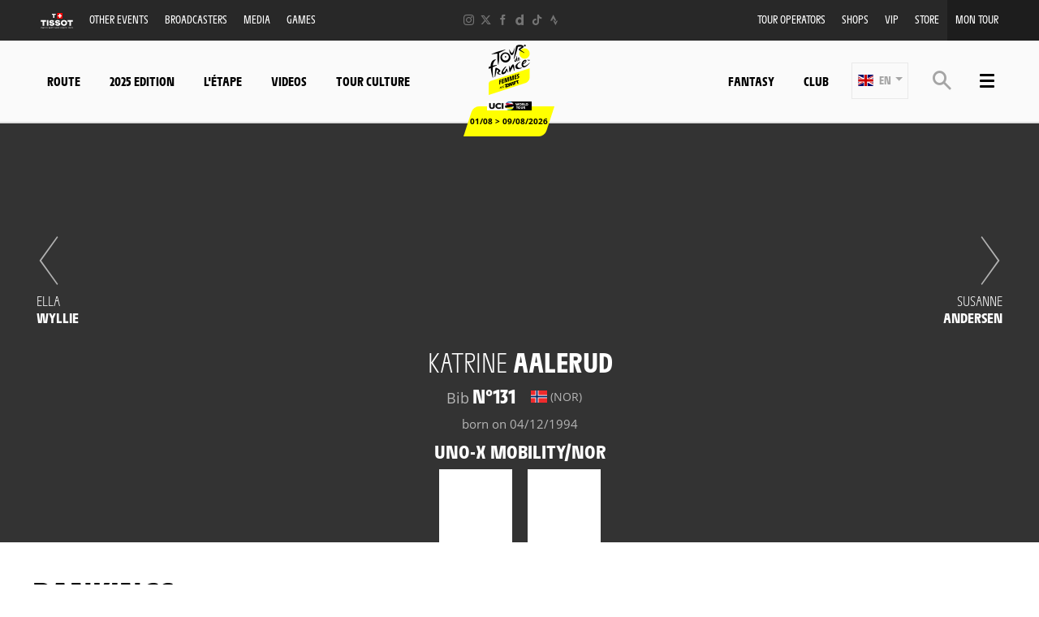

--- FILE ---
content_type: text/html; charset=UTF-8
request_url: https://www.letourfemmes.fr/en/rider/131/ef-education-tibco-svb/veronica-ewers
body_size: 17162
content:
<!DOCTYPE html>
<html lang="en">
<head>
    <meta charset="utf-8" />
    <title>Profil of Katrine AALERUD - UNO-X MOBILITY - Tour de France Femmes 2026</title>
    <meta name="description" content="Victories, podiums, all the information about the rider Katrine AALERUD - UNO-X MOBILITY - Tour de France Femmes 2026" />
<meta name="viewport" content="width=device-width, initial-scale=1" />
<meta name="image" content="https://img.aso.fr/core_app/img-cycling-trf-png/131/36261/0:0,400:400-300-0-70/d5c54" />
<meta name="lang" content="en" />
<meta name="rider" content="aalerud-katrine" />
<meta name="team" content="uno-x-mobility" />
<meta name="race" content="trf" />
<meta name="year" content="2026" />
<meta name="pageKey" content="coureur::katrine-aalerud" />
<meta property="viewport" content="width=device-width, initial-scale=1, minimum-scale=1, maximum-scale=1, user-scalable=no" />
<meta property="og:image" content="https://img.aso.fr/core_app/img-cycling-trf-png/131/36261/0:0,400:400-300-0-70/d5c54" />
<meta property="og:type" content="website" />
<meta property="og:site-name" content="Tour de France Femmes avec ZWIFT 2026" />
<meta property="og:url" content="https://www.letourfemmes.fr/en/rider/131/uno-x-mobility/katrine-aalerud" />
<meta property="og:title" content="Profil of Katrine AALERUD - UNO-X MOBILITY - Tour de France Femmes 2026" />
<meta property="og:description" content="Victories, podiums, all the information about the rider Katrine AALERUD - UNO-X MOBILITY - Tour de France Femmes 2026" />


            <link rel="icon" type="image/png" sizes="32x32" href="/favicon-32x32.png">
<link rel="icon" type="image/png" sizes="16x16" href="/favicon-16x16.png">
<link rel="shortcut icon" href="/favicon.ico" />
<link rel="apple-touch-icon" sizes="180x180" href="/apple-touch-icon.png" />
<meta name="apple-mobile-web-app-title" content="Tour de France Femmes" />
<link rel="manifest" href="/manifest.json" crossorigin="use-credentials"/>

    
    <!--[if lte IE 8]>
    <script src="http://html5shiv.googlecode.com/svn/trunk/html5.js"></script><![endif]-->

                <!-- Google Tag Manager -->
    <script>(function(w,d,s,l,i){w[l]=w[l]||[];w[l].push({'gtm.start':
                new Date().getTime(),event:'gtm.js'});var f=d.getElementsByTagName(s)[0],
            j=d.createElement(s),dl=l!='dataLayer'?'&l='+l:'';j.async=true;j.src=
            'https://www.googletagmanager.com/gtm.js?id='+i+dl;f.parentNode.insertBefore(j,f);
        })(window,document,'script','dataLayer','GTM-WN5XRZT');</script>
    <!-- End Google Tag Manager -->

    
    <script>
        var customEvents = {};
        window.fbAsyncInit = function () {
            // init the FB JS SDK

            FB.init({
                appId: 454906931320498,
                status: true,
                xfbml: true
            });
        };

        // Load the SDK asynchronously
        (function (d, s, id) {
            var js, fjs = d.getElementsByTagName(s)[0];
            if (d.getElementById(id)) {
                return;
            }
            js = d.createElement(s);
            js.id = id;
            js.src = "//connect.facebook.net/en_US/all.js";
            fjs.parentNode.insertBefore(js, fjs);
        }(document, 'script', 'facebook-jssdk'));

        function checkCookieForRedirect() {
            document.body.style.display = 'none';
            if (document.body.className.includes('hide-admin') && localStorage.getItem('_lang')) {
                localStorage.removeItem('_lang')
            }
            const lang = localStorage.getItem('_lang');
            if (/^\/[a-zA-Z]{2}(?:.+|$)/.test(window.location.pathname) && /^[a-zA-Z]{2}$/.test(lang)) {
                if (!(new RegExp('^\/' + lang + '(?:.+|$)')).test(window.location.pathname)) {
                    var link = document.querySelector('.header__lang__menu .nav__link[data-lang='+lang+']');
                    if (link) {
                        link = `${link.href}${window.location.search}`;
                        window.location.href = link;
                        return;
                    }
                }
            }
            document.body.style.display = 'block';
        }

        window.translations = {
            slidePrev: 'Previous slide',
            slideNext: 'Next slide'
        };
    </script>

    <!--<link href="https://fonts.googleapis.com/css?family=Open+Sans:400,400i,600,600i,700,700i" rel="stylesheet">-->
            <link rel="preload" href="/dist/js/scripts.jquery.51e1d51.js" as="script">
        <link rel="preload" href="/dist/css/4.style.9bed247.css" as="style">
        <link rel="preload" href="/dist/css/10.style.0f9c629.css" as="style">
        <link rel="preload" href="/dist/css/7.style.76107dc.css" as="style">
        <link rel="preload" href="/dist/js/scripts.vendor.0f9c629.js" as="script">
                    <link rel="preload" href="/dist/js/scripts.runtime.b51ddd3.js" as="script">
            <link rel="preload" href="/dist/js/scripts.vendors.8264968.js" as="script">
                <link rel="preload" href="/dist/js/scripts.main.76107dc.js" as="script">
        <link href="/dist/css/4.style.9bed247.css" rel="stylesheet">
        <link href="/dist/css/10.style.0f9c629.css" rel="stylesheet">
        <link href="/dist/css/7.style.76107dc.css" rel="stylesheet">
            
            
<script>
    // Appel asynchrone au tag DFP
    var googletag = googletag || {};
    googletag.cmd = googletag.cmd || [];
    (function() {
        var gads = document.createElement("script");
        gads.async = true;
        gads.type = "text/javascript";
        var useSSL = "https:" == document.location.protocol;
        gads.src = (useSSL ? "https:" : "http:") + "//www.googletagservices.com/tag/js/gpt.js";
        var node =document.getElementsByTagName("script")[0];
        node.parentNode.insertBefore(gads, node);
    })();
    googletag.cmd.push(function() {

        var mp_bannierehaute = googletag.sizeMapping().
        addSize([0, 0], [[1, 1],[320, 50],[320, 100]]).
        addSize([728, 500], [[1, 1],[728, 90]]). // Tablet
        addSize([1000, 500], [[1, 1],[728, 90],[1000, 90],[1000, 250]]). // Desktop
        build();

        var AdUnit = '/366560878/ASO/TOUR-DE-FRANCE-FEMMES';
        googletag.defineSlot(AdUnit, [1, 1], 'dfp_banniere-haute').setTargeting('position', 'BANNIERE-HAUTE').defineSizeMapping(mp_bannierehaute).addService(googletag.pubads());
        googletag.defineSlot(AdUnit, [1, 1], 'dfp_banniere-basse').setTargeting('position', 'BANNIERE-BASSE').defineSizeMapping(mp_bannierehaute).addService(googletag.pubads());
        googletag.defineSlot(AdUnit, [1, 1], 'dfp_banniere-1').setTargeting('position', 'BANNIERE-1').defineSizeMapping(mp_bannierehaute).addService(googletag.pubads());
        googletag.defineSlot(AdUnit, [1, 1], 'dfp_banniere-2').setTargeting('position', 'BANNIERE-2').defineSizeMapping(mp_bannierehaute).addService(googletag.pubads());
        googletag.defineSlot(AdUnit, [1, 1], 'dfp_banniere-3').setTargeting('position', 'BANNIERE-3').defineSizeMapping(mp_bannierehaute).addService(googletag.pubads());
        googletag.defineSlot(AdUnit, [1, 1], 'dfp_banniere-cadet').setTargeting('position', 'BANNIERE-HAUTE').setTargeting('rubrique', 'cadet').defineSizeMapping(mp_bannierehaute).addService(googletag.pubads());
        googletag.defineSlot(AdUnit, [1, 1], 'dfp_banniere-jaune').setTargeting('position', 'BANNIERE-HAUTE').setTargeting('rubrique', 'maillotjaune').defineSizeMapping(mp_bannierehaute).addService(googletag.pubads());
        googletag.defineSlot(AdUnit, [1, 1], 'dfp_banniere-pois').setTargeting('position', 'BANNIERE-HAUTE').setTargeting('rubrique', 'maillotpois').defineSizeMapping(mp_bannierehaute).addService(googletag.pubads());
        googletag.defineSlot(AdUnit, [1, 1], 'dfp_banniere-vert').setTargeting('position', 'BANNIERE-HAUTE').setTargeting('rubrique', 'maillotvert').defineSizeMapping(mp_bannierehaute).addService(googletag.pubads());
        googletag.defineSlot(AdUnit, [1, 1], 'dfp_banniere-blanc').setTargeting('position', 'BANNIERE-HAUTE').setTargeting('rubrique', 'maillotblanc').defineSizeMapping(mp_bannierehaute).addService(googletag.pubads());
        googletag.defineSlot(AdUnit, [1, 1], 'dfp_banniere-securite').setTargeting('position', 'BANNIERE-HAUTE').setTargeting('rubrique', 'securite').defineSizeMapping(mp_bannierehaute).addService(googletag.pubads());
        googletag.defineSlot(AdUnit, [1, 1], 'dfp_banniere-surlaroute').setTargeting('position', 'BANNIERE-HAUTE').setTargeting('rubrique', 'surlaroute').defineSizeMapping(mp_bannierehaute).addService(googletag.pubads());
        googletag.defineSlot(AdUnit, [[300,250]], 'dfp_pave-1').setTargeting('position', 'PAVE-1').addService(googletag.pubads());
        googletag.defineSlot(AdUnit, [[300,250]], 'dfp_pave-2').setTargeting('position', 'PAVE-2').addService(googletag.pubads());
        googletag.defineSlot(AdUnit, [[300,250]], 'dfp_pave-3').setTargeting('position', 'PAVE-3').addService(googletag.pubads());
        googletag.defineSlot(AdUnit, [[300,250]], 'dfp_pave-4').setTargeting('position', 'PAVE-4').addService(googletag.pubads());
        googletag.defineSlot(AdUnit, [[300,250]], 'dfp_pave-5').setTargeting('position', 'PAVE-5').addService(googletag.pubads());
        googletag.defineSlot(AdUnit, [[300,250]], 'dfp_pave-6').setTargeting('position', 'PAVE-6').addService(googletag.pubads());
        googletag.defineSlot(AdUnit, [[300,250]], 'dfp_pave-7').setTargeting('position', 'PAVE-7').addService(googletag.pubads());
        googletag.defineSlot(AdUnit, [[300,250]], 'dfp_chronometreur').setTargeting('position', 'CHRONOMETREUR').addService(googletag.pubads());
        googletag.defineSlot(AdUnit, [[1,1]], 'dfp_background').setTargeting('position', 'BACKGROUND').addService(googletag.pubads());
        
        /* Capping */

        // set interstitiel if not capped
        (function() {
            const CAPPING_KEY = 'interstitielClosedAt';
            const CAPPING_DELAY = 60 * 60 * 1000;
            const ts = localStorage.getItem(CAPPING_KEY);
            const isCapped = ts && (Date.now() - parseInt(ts, 10) < CAPPING_DELAY);

            if (!isCapped) {
                googletag.defineOutOfPageSlot(AdUnit, 'dfp_interstitiel')
                  .setTargeting('position', 'INTERSTITIEL')
                  .addService(googletag.pubads());
            } else {
                console.log('[DFP] Interstitiel no loaded : capping ON');
            }
        })();

        // set capping event on close
        document.body.addEventListener('click', function(event) {
            const close = event.target.closest('#croixFermee');
            if (close) {
                localStorage.setItem('interstitielClosedAt', Date.now().toString());
                console.log('[DFP] Interstitiel closed : capping saved');
            }
        });
        
        // Targeting key/value
        googletag.pubads().setTargeting('lang', 'EN');
        googletag.pubads().setTargeting('pagetype', 'DEFAULT');
                googletag.pubads().setTargeting('xtpage', ['coureur', '[Firstname]_[Lastname]']);

        if (window.location.hash !== '') {
            googletag.pubads().setTargeting('preview', window.location.hash.replace('#',''));
        }
        
        // Targeting general
        googletag.pubads().collapseEmptyDivs(true);
        googletag.pubads().enableSingleRequest();
        // googletag.pubads().disableInitialLoad();
        googletag.enableServices();
    });
</script>


            
            
                        
    <link rel="alternate" hreflang="fr" href="/fr/coureur/131/uno-x-mobility/katrine-aalerud"/>

    
</head>
        
    <body class="riders has-bg has-breadcrumb is-piano-analytics has-timepeeker has-countdown"
data-countdown="2026/08/01 13:00:00" data-timezone="Europe/Paris"
data-cookie-referer="_page_alias_cycling_sports_bundle_competitor"
data-analytics-site="618577"
data-analytics-page="coureur::katrine-aalerud"
>

    
        <!-- Google Tag Manager (noscript) -->
    <noscript><iframe src="https://www.googletagmanager.com/ns.html?id=GTM-WN5XRZT"
                      height="0" width="0" style="display:none;visibility:hidden"></iframe></noscript>
    <!-- End Google Tag Manager (noscript) -->


                 

    



    



<div class="grid-container">
            

<div class="menu js-menu" data-sidebar-type="menu">
    <div class="menu-container">
        <div class="menu-container__content js-menu-overlay">
                    </div>
        <div class="menu-container__right-panel">
            <div class="close-menu js-menu-close" data-xtclick="sidebar::menu::button::close" data-clicktype="A">
                <span class="icon icon--close"></span>
            </div>

                        <div class="js-empty hiding--sm">
                <div class="navigation">
                                    <div class="navigation__login js-burger-container"></div>
                                                    
<form role="search" action="/en/search/*query*" method="GET" class="nav__search__form search">
    <a role="button" aria-label="Search" class="nav__search__icon js-btn-search icon icon--search" href="#" data-xtclick="header-top::nav-search::search" data-clicktype="A"></a>
    <input class="nav__search__input" role="searchbox" aria-label="Enter your search" type="text" name="q" placeholder="Search">
</form>
                                </div>
                <div class="burgerMenu__section">
                    <div class="header__navigation" role="navigation">
                                                        <nav class="navigation">
        <ul class="accordion">
            <li class="item">
                <a class="nav nav__link--club js-nav-item" href="https://www.letour.fr/en/club" target="_blank" data-xtclick="header::navigation::club::mobile" data-clicktype="N">
                    Club
                </a>
            </li>
            <li class="item">
                <a class="nav nav__link--fantasy js-nav-item" href="https://fantasybytissotfemmes.letour.fr" target="_self" data-xtclick="header::navigation::fantasy::mobile" data-clicktype="N">
                    Fantasy
                </a>
            </li>
                                        
                
                                                    
                                                                <li class="dropdown item js-dropdown-subnav">
    <a class="nav js-dropdown" data-toggle="dropdown" id="menu-nav-route-mobile" aria-haspopup="true" role="button" data-target="dropdown-route-mobile" href="/en/overall-route" data-xtclick="header::navigation::route" data-clicktype="A">
        Route
        <span class="icon icon--cancel"></span>
    </a>
    </li>
                            
                
                                                    
                                                                        <li class="item">
    <a class="nav js-sub-menu" href="#2025-edition" data-xtclick="header::navigation::2025-edition" data-clicktype="A">
        2025 Edition
        <span class="icon icon--cancel"></span>
    </a>
            <div class="subMenu">
                            <a href="/en/stage-winner-tdffaz-2025" class="sub-nav">Stage Winners</a>
                            <a href="/en/video-gallery/relive-the-2025-edition" class="sub-nav">Videos</a>
                    </div>
    </li>
                            
                
                                                    
                                                                        <li class="item">
    <a class="nav js-nav-item" href="/en/etape-du-tour-de-france-femmes-avec-zwift" target="_self" data-xtclick="header::navigation::l-etape" data-clicktype="N">
        L&#039;étape
        
    </a>
    </li>
                            
                
                                                    
                                                                        <li class="item">
    <a class="nav js-nav-item" href="/en/all-videos" target="_self" data-xtclick="header::navigation::videos" data-clicktype="N">
        Videos
        
    </a>
    </li>
                            
                
                                                    
                                                                        <li class="item">
    <a class="nav js-sub-menu" href="#tour-culture" data-xtclick="header::navigation::tour-culture" data-clicktype="A">
        Tour Culture
        <span class="icon icon--cancel"></span>
    </a>
            <div class="subMenu">
                            <a href="/en/actus" class="sub-nav">News</a>
                            <a href="/en/sporting-stakes" class="sub-nav">Sporting stakes</a>
                            <a href="/en/history" class="sub-nav">All the rankings</a>
                            <a href="/en/our-commitments" class="sub-nav">Commitments</a>
                            <a href="/en/collection-maillot-jaune" class="sub-nav">Maillot Jaune Collection</a>
                            <a href="/en/key-figures" class="sub-nav">KEY FIGURES</a>
                            <a href="/en/safety" class="sub-nav">Safety</a>
                            <a href="/en/grand-depart" class="sub-nav">Grands Départs</a>
                            <a href="/en/partners" class="sub-nav">Partners</a>
                    </div>
    </li>
                    </ul>
    </nav>
            
                                                                            
    
<div id="19e53b82a3dc0e3c7cbea1f8cd6a6b5e7">
        
        <script>
            (function() {
                var trigger = function(){
                    var xhttp = new XMLHttpRequest();
                    if (typeof asyncBlockWillLoad !== 'undefined') {
                        asyncBlockWillLoad('19e53b82a3dc0e3c7cbea1f8cd6a6b5e7', 'cycling_sport.block.service.stages_menu');
                    }
                    xhttp.onreadystatechange = function() {
                        if (this.readyState === 4 && this.status === 200) {
                            asyncBlockLoaded('19e53b82a3dc0e3c7cbea1f8cd6a6b5e7', 'cycling_sport.block.service.stages_menu', this.responseText);
                        }
                    };

                    xhttp.open("GET", "/en/ajax-block/cycling_sport.block.service.stages_menu/%7B%22menu%22:%22route%22,%22isMobile%22:true%7D/72e4b3e3006185202cb08804067f9695", true);
                    xhttp.send();
                };
                                    var eventName = 'route-mobile';
                    var newEvent;
                    if (!customEvents[eventName]) {
                        newEvent = document.createEvent('Event');
                        newEvent.initEvent(eventName, true, true);
                        customEvents[eventName] = newEvent;
                    }
                    document.body.addEventListener(eventName, function() {
                        trigger();
                    });
                
            })()

        </script>
</div>

    
<div id="18e3016f6a29b382c9bc921a34b83d37a">
        
        <script>
            (function() {
                var trigger = function(){
                    var xhttp = new XMLHttpRequest();
                    if (typeof asyncBlockWillLoad !== 'undefined') {
                        asyncBlockWillLoad('18e3016f6a29b382c9bc921a34b83d37a', 'cycling_sport.block.service.teams');
                    }
                    xhttp.onreadystatechange = function() {
                        if (this.readyState === 4 && this.status === 200) {
                            asyncBlockLoaded('18e3016f6a29b382c9bc921a34b83d37a', 'cycling_sport.block.service.teams', this.responseText);
                        }
                    };

                    xhttp.open("GET", "/en/ajax-block/cycling_sport.block.service.teams/%7B%22menu%22:%22teams%22,%22isMobile%22:true%7D/5e4ca06ae929d23ae335528a4cf81007", true);
                    xhttp.send();
                };
                                    var eventName = 'teams-mobile';
                    var newEvent;
                    if (!customEvents[eventName]) {
                        newEvent = document.createEvent('Event');
                        newEvent.initEvent(eventName, true, true);
                        customEvents[eventName] = newEvent;
                    }
                    document.body.addEventListener(eventName, function() {
                        trigger();
                    });
                
            })()

        </script>
</div>

    
<div id="1c89db1c4f76750022f6de9ba7d8687ce">
        
        <script>
            (function() {
                var trigger = function(){
                    var xhttp = new XMLHttpRequest();
                    if (typeof asyncBlockWillLoad !== 'undefined') {
                        asyncBlockWillLoad('1c89db1c4f76750022f6de9ba7d8687ce', 'cycling_sport.block.service.stages_menu');
                    }
                    xhttp.onreadystatechange = function() {
                        if (this.readyState === 4 && this.status === 200) {
                            asyncBlockLoaded('1c89db1c4f76750022f6de9ba7d8687ce', 'cycling_sport.block.service.stages_menu', this.responseText);
                        }
                    };

                    xhttp.open("GET", "/en/ajax-block/cycling_sport.block.service.stages_menu/%7B%22menu%22:%22tourism%22,%22isMobile%22:true%7D/a471ae73548f3811b3d7fad0a0c4500b", true);
                    xhttp.send();
                };
                                    var eventName = 'tourism-mobile';
                    var newEvent;
                    if (!customEvents[eventName]) {
                        newEvent = document.createEvent('Event');
                        newEvent.initEvent(eventName, true, true);
                        customEvents[eventName] = newEvent;
                    }
                    document.body.addEventListener(eventName, function() {
                        trigger();
                    });
                
            })()

        </script>
</div>

                                            </div>
                </div>
            </div>

            

    <nav class="navigation">
        <ul class="accordion">
                                                                                <li class="item">
                    <a href="/en/actus" class="nav">
                        News
                                            </a>
                                    </li>
                                                                                <li class="item">
                    <a href="/en/all-videos" class="nav">
                        Videos
                                            </a>
                                    </li>
                                                                                <li class="item">
                    <a href="/en/home-gallery" class="nav">
                        Photos
                                            </a>
                                    </li>
                                                                                <li class="item">
                    <a href="/en/come-to-the-tour" class="nav">
                        Come to Le Tour
                                            </a>
                                    </li>
                                                                                <li class="item">
                    <a href="/en/page-diffuseurs" class="nav">
                        Broadcasters
                                            </a>
                                    </li>
                                                                                <li class="item">
                    <a href="/en/sporting-stakes" class="nav">
                        Sporting stakes
                                            </a>
                                    </li>
                                                                                <li class="item">
                    <a href="/en/our-commitments" class="nav">
                        Our commitments
                                            </a>
                                    </li>
                                                                                <li class="item">
                    <a href="/en/history" class="nav">
                        History
                                            </a>
                                    </li>
                                                                                <li class="item">
                    <a href="/en/partners" class="nav">
                        Partners
                                            </a>
                                    </li>
                    </ul>
    </nav>



            <div class="burgerMenu__section js-empty hiding--sm">
                                    
<nav class="navigation">
    <div class="header-top-container__menu-1">
                <a href="http://www.tissotwatches.com/?utm_source=tourdefrance.com&amp;utm_medium=logo&amp;utm_content=logo&amp;utm_campaign=int_sponsoring" class="btn-menu nav__link logo-tissot btn-hover-primary">
            <img alt="" class="header__sponsor__img"
             src="/img/global/logo-timekeeper.svg">
        </a>
    
                    <ul class="accordion">
                                                                                                                                                
<li class="dropdown item js-dropdown-subnav"><a class="nav js-dropdown link-1" id="top-item-otherRaces-mobile" data-toggle="dropdown" aria-haspopup="true" role="button"  data-target="dropdown-top-otherRaces-mobile" href="#" data-xtclick="header::navigation::other-events" data-clicktype="A" >
            Other events
                        <span class="icon icon--cancel"></span></a></li>                                                                                                                                                    
<li class="item"><a class="js-connect nav link-2" href="/en/page-diffuseurs" target="_self" data-xtclick="header::navigation::broadcasters" data-clicktype="N" >
            Broadcasters
                        
        </a></li>                                                                                                                                                    
<li class="item"><a class="js-connect nav link-3" href="/en/media-area" target="_self" data-xtclick="header::navigation::media" data-clicktype="N" >
            Media
                        
        </a></li>                                                                                                                                                    
<li class="dropdown item js-dropdown-subnav"><a class="nav js-dropdown link-4" id="top-item-games-mobile" data-toggle="dropdown" aria-haspopup="true" role="button"  data-target="dropdown-top-games-mobile" href="#" data-xtclick="header::navigation::games" data-clicktype="A" >
            Games
                        <span class="icon icon--cancel"></span></a></li>                                                                                                                                                    
<li class="item"><a class="js-connect nav link-5" href="/en/official-tour-operators" target="_self" data-xtclick="header::navigation::tour-operators" data-clicktype="N" >
            Tour Operators
                        
        </a></li>                                                                                                                                                    
<li class="item"><a class="js-connect nav link-6" href="/en/offre-tdffzwift-sales-outlets" target="_self" data-xtclick="header::navigation::shops" data-clicktype="N" >
            Shops
                        
        </a></li>                                                                                                                                                    
<li class="item"><a class="js-connect nav link-7" href="/en/programmes-vip" target="_self" data-xtclick="header::navigation::vip" data-clicktype="N" >
            VIP
                        
        </a></li>                                                                                                                                                    
<li class="item"><a class="js-connect nav link-8" href="https://shop.letourfemmes.fr" target="_self" data-xtclick="header::navigation::store" data-clicktype="N" >
            Store
                        
        </a></li>                                                                                                                                                    
<li class="item"><a class="js-connect nav link-9" href="/en/hospitality" target="_self" data-xtclick="header::navigation::mon-tour" data-clicktype="N" >
            Mon Tour
                        
        </a></li>                                                </ul>
            </div>
</nav>

                                                                        
<div id="1459d1241014a91fee221cf6f684891d0">
        
        <script>
            (function() {
                var trigger = function(){
                    var xhttp = new XMLHttpRequest();
                    if (typeof asyncBlockWillLoad !== 'undefined') {
                        asyncBlockWillLoad('1459d1241014a91fee221cf6f684891d0', 'core_other_event.block.service.other_events');
                    }
                    xhttp.onreadystatechange = function() {
                        if (this.readyState === 4 && this.status === 200) {
                            asyncBlockLoaded('1459d1241014a91fee221cf6f684891d0', 'core_other_event.block.service.other_events', this.responseText);
                        }
                    };

                    xhttp.open("GET", "/en/ajax-block/core_other_event.block.service.other_events/%7B%22isMobile%22:true%7D/3592c44c60ff48433d98e369c1743fe1", true);
                    xhttp.send();
                };
                                    var eventName = 'otherRaces-mobile';
                    var newEvent;
                    if (!customEvents[eventName]) {
                        newEvent = document.createEvent('Event');
                        newEvent.initEvent(eventName, true, true);
                        customEvents[eventName] = newEvent;
                    }
                    document.body.addEventListener(eventName, function() {
                        trigger();
                    });
                
            })()

        </script>
</div>
                                                                                                                                                                
<div class="dropdown__menu dropdown__menu--otherRaces subnav is-on-burger flexbox js-dropdown-menu"
     aria-labelledby="top-item-games-mobile"
     data-target="dropdown-top-games-mobile">
    <div class="subnav__header flexbox__header">
        <a class="burgerButton burgerButton--prev is-ibl" role="button">
            <i class="icon icon--left"></i>        </a>
        <h2 class="subnav__title is-ibl">Official games</h2>
    </div>
    <div class="games subnavTabs flexbox js-tabs-wrapper">
        <div class="container flexbox__container js-scroll-watcher">
            <div class="row">
                                    <ul class="clearfix subnav__races">
                        <li class="hidingBar hidingBar--left"></li>
                        <li class="hidingBar hidingBar--bottom"></li>
                                                                                                            <li class="subnav__races__item">
                                <a href="https://fantasybytissotfemmes.letour.fr/#/welcome"
                                   class="subnav__races__link"
                                   target="_blank"
                                   data-xtclick="subnav-games::subnav-games-item::fantasy-by-tissot"
                                   data-clicktype="N">
                                    <span class="subnav__races__logo">
                                        <img alt="Fantasy by Tissot" class="lazyItem subnav__races__img js-lazy" src="[data-uri]" data-src="/img/dyn/partners/page-logo/fantasy-by-tissot_sm.png?update=1718112027aUp|/img/dyn/partners/page-logo/fantasy-by-tissot_sm@2x.png?update=1718112027aUp">
                                    </span>
                                    <span class="subnav__races__name">
                                        Fantasy by Tissot
                                    </span>
                                </a>
                            </li>
                                            </ul>
                            </div>
        </div>
    </div>
</div>
                                                                                                                                                                                                                                                    
                            </div>

            <div class="menu-footer">
                                
<div class="social">
    </div>

            </div>
        </div>
    </div>
    <script>
        if (window.innerWidth > 767) {
            var $headerTopMenu = document.getElementsByClassName('js-menu')[0];
            if (typeof($headerTopMenu) != 'undefined' && $headerTopMenu != null) {
                for (var i = 0; i < 3; i++) {
                    var $jsEmptyElt = $headerTopMenu.getElementsByClassName('js-empty')[i];
                    if (typeof($jsEmptyElt) != 'undefined' && $jsEmptyElt != null) {
                        $jsEmptyElt.innerHTML = '';
                    }
                }
            }
        }
    </script>
</div>

    <div class="header js-header">
    

<div class="header-top header__secondary" id="header-top-menu"><div class="header-top-container js-empty"><div class="header-top-container__menu-1"><a href="http://www.tissotwatches.com/?utm_source=tourdefrance.com&amp;utm_medium=logo&amp;utm_content=logo&amp;utm_campaign=int_sponsoring" class="btn-menu nav__link logo-tissot btn-hover-primary"><img alt="" class="header__sponsor__img"
             src="/img/global/logo-timekeeper.svg"></a><div class="dropdown nav__item js-dropdown-subnav"><a class="js-dropdown nav__link btn-hover-primary link-1" id="top-item-otherRaces" data-toggle="dropdown" aria-haspopup="true" role="button" data-target="dropdown-top-otherRaces" href="#" data-xtclick="header::navigation::other-events" data-clicktype="A">
                        Other events
                                </a></div><div class="nav__item"><a class="js-connect nav__link btn-hover-primary link-2" href="/en/page-diffuseurs" target="_self" data-xtclick="header::navigation::broadcasters" data-clicktype="N">
                        Broadcasters
                                </a></div><div class="nav__item"><a class="js-connect nav__link btn-hover-primary link-3" href="/en/media-area" target="_self" data-xtclick="header::navigation::media" data-clicktype="N">
                        Media
                                </a></div><div class="dropdown nav__item js-dropdown-subnav"><a class="js-dropdown nav__link btn-hover-primary link-4" id="top-item-games" data-toggle="dropdown" aria-haspopup="true" role="button" data-target="dropdown-top-games" href="#" data-xtclick="header::navigation::games" data-clicktype="A">
                        Games
                                </a></div></div><div class="header-top-container__menu-2"><div class="nav__item"><a class="js-connect nav__link btn-hover-primary link-1" href="/en/official-tour-operators" target="_self" data-xtclick="header::navigation::tour-operators" data-clicktype="N">
                        Tour Operators
                                </a></div><div class="nav__item"><a class="js-connect nav__link btn-hover-primary link-2" href="/en/offre-tdffzwift-sales-outlets" target="_self" data-xtclick="header::navigation::shops" data-clicktype="N">
                        Shops
                                </a></div><div class="nav__item"><a class="js-connect nav__link btn-hover-primary link-3" href="/en/programmes-vip" target="_self" data-xtclick="header::navigation::vip" data-clicktype="N">
                        VIP
                                </a></div><div class="nav__item"><a class="js-connect nav__link btn-hover-primary link-4" href="https://shop.letourfemmes.fr" target="_self" data-xtclick="header::navigation::store" data-clicktype="N">
                        Store
                                </a></div><div class="nav__item"><a class="js-connect nav__link btn-hover-primary link-5" href="/en/hospitality" target="_self" data-xtclick="header::navigation::mon-tour" data-clicktype="N">
                        Mon Tour
                                </a></div></div><div class="header-top-container__social"><a href="https://www.instagram.com/letourfemmes/?hl=en"
               aria-label="Instagram: Open in a new window"
                                    target="_blank"
                               class="icon icon--instagram" data-xtclick="header-top::header-social::instagram" data-clicktype="N"></a><a href="https://twitter.com/LeTourFemmes"
               aria-label="Twitter: Open in a new window"
                                    target="_blank"
                               class="icon icon--twitter" data-xtclick="header-top::header-social::twitter" data-clicktype="N"></a><a href="https://www.facebook.com/letourfemmes/"
               aria-label="Facebook: Open in a new window"
                                    target="_blank"
                               class="icon icon--facebook" data-xtclick="header-top::header-social::facebook" data-clicktype="N"></a><a href="https://www.dailymotion.com/tourdefrance"
               aria-label="Dailymotion: Open in a new window"
                                    target="_blank"
                               class="icon icon--dailymotion" data-xtclick="header-top::header-social::dailymotion" data-clicktype="N"></a><a href="https://www.tiktok.com/@letourdefrance?"
               aria-label="TikTok: Open in a new window"
                                    target="_blank"
                               class="icon icon--tiktok" data-xtclick="header-top::header-social::tiktok" data-clicktype="N"></a><a href="https://www.strava.com/clubs/letourfemmes"
               aria-label="Strava: Open in a new window"
                                    target="_blank"
                               class="icon icon--strava" data-xtclick="header-top::header-social::strava" data-clicktype="N"></a></div></div><div class="js-empty"><div id="17caf18dcefa35e66d53da4005beb40f6"><script>
            (function() {
                var trigger = function(){
                    var xhttp = new XMLHttpRequest();
                    if (typeof asyncBlockWillLoad !== 'undefined') {
                        asyncBlockWillLoad('17caf18dcefa35e66d53da4005beb40f6', 'core_other_event.block.service.other_events');
                    }
                    xhttp.onreadystatechange = function() {
                        if (this.readyState === 4 && this.status === 200) {
                            asyncBlockLoaded('17caf18dcefa35e66d53da4005beb40f6', 'core_other_event.block.service.other_events', this.responseText);
                        }
                    };

                    xhttp.open("GET", "/en/ajax-block/core_other_event.block.service.other_events/%5B%5D/f858ac6f79f9db5808b30df7c43acb51", true);
                    xhttp.send();
                };
                                    var eventName = 'otherRaces';
                    var newEvent;
                    if (!customEvents[eventName]) {
                        newEvent = document.createEvent('Event');
                        newEvent.initEvent(eventName, true, true);
                        customEvents[eventName] = newEvent;
                    }
                    document.body.addEventListener(eventName, function() {
                        trigger();
                    });
                
            })()

        </script></div><div class="dropdown__menu dropdown__menu--otherRaces subnav is-on-nav flexbox js-dropdown-menu"
     aria-labelledby="top-item-games"
     data-target="dropdown-top-games"><div class="subnav__header flexbox__header"><a class="burgerButton burgerButton--prev is-ibl" role="button"><i class="icon icon--left"></i></a><h2 class="subnav__title is-ibl">Official games</h2></div><div class="games subnavTabs flexbox js-tabs-wrapper"><div class="container flexbox__container js-scroll-watcher"><div class="row"><ul class="clearfix subnav__races"><li class="hidingBar hidingBar--left"></li><li class="hidingBar hidingBar--bottom"></li><li class="subnav__races__item"><a href="https://fantasybytissotfemmes.letour.fr/#/welcome"
                                   class="subnav__races__link"
                                   target="_blank"
                                   data-xtclick="subnav-games::subnav-games-item::fantasy-by-tissot"
                                   data-clicktype="N"><span class="subnav__races__logo"><img alt="Fantasy by Tissot" class="lazyItem subnav__races__img js-lazy" src="[data-uri]" data-src="/img/dyn/partners/page-logo/fantasy-by-tissot_sm.png?update=1718112027aUp|/img/dyn/partners/page-logo/fantasy-by-tissot_sm@2x.png?update=1718112027aUp"></span><span class="subnav__races__name">
                                        Fantasy by Tissot
                                    </span></a></li></ul></div></div></div></div></div><script>
        if (window.innerWidth < 768) {
            var $headerTopMenu = document.getElementById('header-top-menu');
            if (typeof($headerTopMenu) != 'undefined' && $headerTopMenu != null) {
                for (var i = 0; i < 3; i++) {
                    var $jsEmptyElt = $headerTopMenu.getElementsByClassName('js-empty')[i];
                    if (typeof($jsEmptyElt) != 'undefined' && $jsEmptyElt != null) {
                        $jsEmptyElt.innerHTML = '';
                    }
                }
            }
        }
    </script></div>
    <div class="header__navigation" id="header-menu">
    <div class="header-container">
        <div class="header-container__menu header-container__menu-1">
            <div class="btn btn-lg btn-menu btn-hamburger hamburger hamburger--elastic js-sidebar-btn" data-sidebar-type="menu" id="hamburger-mobile">
                                <span class="hamburger-box">
                    <span class="hamburger-inner"></span>
                </span>
                </button>
            </div>
            <div class="nav__item">
                <a class="nav__link nav__link--club btn-menu btn-hover-primary js-nav-item" href="https://www.letour.fr/en/club" target="_blank" data-xtclick="header::navigation::club::desktop">Club</a>
            </div>
            <div class="js-empty">
                            <div class="nav__item js-dropdown-subnav"><a class="nav__link btn-menu btn-hover-primary js-dropdown" data-toggle="dropdown" id="menu-nav-route" aria-haspopup="true" role="button" data-target="dropdown-route" href="/en/overall-route" data-xtclick="header::navigation::route" data-clicktype="A">Route</a></div><div class="nav__item js-dropdown-subnav"><a class="nav__link btn-menu btn-hover-primary js-dropdown" data-toggle="dropdown" id="menu-nav-1" aria-haspopup="true" role="button" data-target="dropdown-1" href="#" data-xtclick="header::navigation::2025-edition" data-clicktype="A">2025 Edition</a></div><div class="nav__item"><a class="nav__link btn-menu btn-hover-primary js-nav-item" href="/en/etape-du-tour-de-france-femmes-avec-zwift" target="_self" data-xtclick="header::navigation::l-etape" data-clicktype="N">L&#039;étape</a></div><div class="nav__item"><a class="nav__link btn-menu btn-hover-primary js-nav-item" href="/en/all-videos" target="_self" data-xtclick="header::navigation::videos" data-clicktype="N">Videos</a></div><div class="nav__item js-dropdown-subnav"><a class="nav__link btn-menu btn-hover-primary js-dropdown" data-toggle="dropdown" id="menu-nav-4" aria-haspopup="true" role="button" data-target="dropdown-4" href="/en/actus" data-xtclick="header::navigation::tour-culture" data-clicktype="A">Tour Culture</a></div>
                                    <div class="dropdown__menu subnav subnav--simple is-on-nav js-dropdown-menu flexbox" role="menu" aria-labelledby="menu-nav-1" data-target="dropdown-1">
                <div class="subnav__header flexbox__header">
                    <a class="burgerButton burgerButton--prev is-ibl" role="button">
                        <span class="burgerButton__bar burgerButton__bar--1"></span>
                        <span class="burgerButton__bar burgerButton__bar--3"></span>
                    </a>
                    <h2 class="subnav__title is-ibl">2025 Edition</h2>
                </div>
                <div class="container flexbox__container js-scroll-watcher">
                    <div class="row">
                        <ul class="list">
                                                            <li class="subnav__item">
                                    <a class="subnav__link" href="/en/stage-winner-tdffaz-2025" data-xtclick="dropdown-menu::subnav-link::stage-winners" data-clicktype="N">Stage Winners</a>
                                </li>
                                                            <li class="subnav__item">
                                    <a class="subnav__link" href="/en/video-gallery/relive-the-2025-edition" data-xtclick="dropdown-menu::subnav-link::videos" data-clicktype="N">Videos</a>
                                </li>
                                                    </ul>
                    </div>
                </div>
            </div>
                                                        <div class="dropdown__menu subnav subnav--simple is-on-nav js-dropdown-menu flexbox" role="menu" aria-labelledby="menu-nav-4" data-target="dropdown-4">
                <div class="subnav__header flexbox__header">
                    <a class="burgerButton burgerButton--prev is-ibl" role="button">
                        <span class="burgerButton__bar burgerButton__bar--1"></span>
                        <span class="burgerButton__bar burgerButton__bar--3"></span>
                    </a>
                    <h2 class="subnav__title is-ibl">Tour Culture</h2>
                </div>
                <div class="container flexbox__container js-scroll-watcher">
                    <div class="row">
                        <ul class="list">
                                                            <li class="subnav__item">
                                    <a class="subnav__link" href="/en/actus" data-xtclick="dropdown-menu::subnav-link::news" data-clicktype="N">News</a>
                                </li>
                                                            <li class="subnav__item">
                                    <a class="subnav__link" href="/en/sporting-stakes" data-xtclick="dropdown-menu::subnav-link::sporting-stakes" data-clicktype="N">Sporting stakes</a>
                                </li>
                                                            <li class="subnav__item">
                                    <a class="subnav__link" href="/en/history" data-xtclick="dropdown-menu::subnav-link::all-the-rankings" data-clicktype="N">All the rankings</a>
                                </li>
                                                            <li class="subnav__item">
                                    <a class="subnav__link" href="/en/our-commitments" data-xtclick="dropdown-menu::subnav-link::commitments" data-clicktype="N">Commitments</a>
                                </li>
                                                            <li class="subnav__item">
                                    <a class="subnav__link" href="/en/collection-maillot-jaune" data-xtclick="dropdown-menu::subnav-link::maillot-jaune-collection" data-clicktype="N">Maillot Jaune Collection</a>
                                </li>
                                                            <li class="subnav__item">
                                    <a class="subnav__link" href="/en/key-figures" data-xtclick="dropdown-menu::subnav-link::key-figures" data-clicktype="N">KEY FIGURES</a>
                                </li>
                                                            <li class="subnav__item">
                                    <a class="subnav__link" href="/en/safety" data-xtclick="dropdown-menu::subnav-link::safety" data-clicktype="N">Safety</a>
                                </li>
                                                            <li class="subnav__item">
                                    <a class="subnav__link" href="/en/grand-depart" data-xtclick="dropdown-menu::subnav-link::grands-departs" data-clicktype="N">Grands Départs</a>
                                </li>
                                                            <li class="subnav__item">
                                    <a class="subnav__link" href="/en/partners" data-xtclick="dropdown-menu::subnav-link::partners" data-clicktype="N">Partners</a>
                                </li>
                                                    </ul>
                    </div>
                </div>
            </div>
            
                        </div>
        </div>

        

        
        

    <div class="header-container__logo"><a class="header-container__logo__link" href="/en"><img
            class="main-logo js-logo"
            src="/img/global/logo@2x.png"
            data-logo="/img/global/logo@2x.png"
            data-reversed="/img/global/logo-reversed@2x.png"
            alt="Website logo"></a><div class="header-container__dates"><div class="dates"><div class="dates-value"><span class="header-container__uci"><a class="header-container__uci__link" href="https://www.uci.org/" target="_blank"><img class="lazyItem js-lazy"
                                src="[data-uri]"
                                data-src="/img/global/logo-uci.png|/img/global/logo-uci@2x.png"
                                alt="UCI Logo"></a></span>
                                                    01/08  &gt; 09/08/2026
                            </div></div></div></div>


        <div class="header-container__menu header-container__menu-2">
            <div class="nav__item">
                <a class="nav__link nav__link btn-menu btn-hover-primary js-nav-item" href="https://fantasybytissotfemmes.letour.fr" target="_self" data-xtclick="header::navigation::fantasy::desktop">Fantasy</a>
            </div>
            <div class="nav__item">
                <a class="nav__link nav__link--club btn-menu btn-hover-primary js-nav-item" href="https://www.letour.fr/en/club" target="_blank" data-xtclick="header::navigation::club::desktop">Club</a>
            </div>
            <div class="dropdown nav__item header__lang">
                                    
    <a class="nav__link nav__link--arrow js-dropdown dropdown__toggle js-display-click" id="nav-lang-en" data-toggle="dropdown" data-target="dropdown-navlang" aria-haspopup="true" role="button" data-xtclick="header::langue">
        <span class="flag-wrapper">
            <span class="flag js-display-lazy flag--en is-loaded" data-class="flag--en"></span>
            en
            <span class="arrow-bottom"></span>
        </span>
    </a>

        <div class="dropdown__menu header__lang__menu js-dropdown-menu" role="menu" aria-labelledby="nav-lang-en" data-target="dropdown-navlang">

        <ul class="list">
                                                                                                    
                                                                    
                <li class="dropdown__menu__item">
                    <a class="dropdown__menu__link nav__link" href="/fr/coureur/131/uno-x-mobility/katrine-aalerud" data-lang="fr">
                        <span class="flag js-display-lazy" data-class="flag--fr"></span> <span class="is-ibl header__lang__label">fr</span>
                    </a>
                </li>
                        <script>
                checkCookieForRedirect();
                var hostname = location.hostname;
                if (hostname === 'www.dakar.com') {
                    getJSON(geolocApiUrl, function(data) {
                        if (data.countryCode === 'PL') {
                            var idToGet = window.innerWidth < 1280 ? 'js-rewrite-link-mobile' : 'js-rewrite-link',
                                $linkToRewrite = document.getElementById(idToGet);
                            $linkToRewrite.setAttribute('href', '/en/visit-the-official-licensee-of-dakar');
                        }
                    });
                }
            </script>
        </ul>
    </div>

            </div>
                            

<div class="btn btn-lg btn-menu nav__search js-nav-search" id="nav-search">
    <form role="search" action="/en/search/*query*" method="GET" class="nav__search__form search">
        <a role="button" aria-label="Search" class="icon icon--search nav__search__icon js-btn-search"  href="#" data-xtclick="header-top::nav-search::search" data-clicktype="A"></a>
        <div class="nav__search__block">
            <input class="nav__search__input" role="searchbox" aria-label="Enter your search" type="text" name="q" placeholder="Search">
            <span class="nav__search__close js-nav-search-close icon icon--close"></span>
        </div>
    </form>
</div>
    <script>
        if (window.innerWidth < 768) {
            var $navSearch = document.getElementById('nav-search');
            if (typeof($navSearch) != 'undefined' && $navSearch != null) {
                $navSearch.remove();
            }
        }
    </script>
                        <div class="btn btn-lg btn-menu btn-hamburger hamburger hamburger--elastic js-sidebar-btn" data-sidebar-type="menu" id="hamburger-desktop">
                                <span class="hamburger-box">
                    <span class="hamburger-inner"></span>
                </span>
                </button>
            </div>
        </div>

                    
    
<div id="14d19e97ef734246bc9b3fbceb124856d">
        
        <script>
            (function() {
                var trigger = function(){
                    var xhttp = new XMLHttpRequest();
                    if (typeof asyncBlockWillLoad !== 'undefined') {
                        asyncBlockWillLoad('14d19e97ef734246bc9b3fbceb124856d', 'cycling_sport.block.service.stages_menu');
                    }
                    xhttp.onreadystatechange = function() {
                        if (this.readyState === 4 && this.status === 200) {
                            asyncBlockLoaded('14d19e97ef734246bc9b3fbceb124856d', 'cycling_sport.block.service.stages_menu', this.responseText);
                        }
                    };

                    xhttp.open("GET", "/en/ajax-block/cycling_sport.block.service.stages_menu/%7B%22menu%22:%22route%22%7D/7f9c402e3372c06c6ff9cec6b7c9b806", true);
                    xhttp.send();
                };
                                    var eventName = 'route';
                    var newEvent;
                    if (!customEvents[eventName]) {
                        newEvent = document.createEvent('Event');
                        newEvent.initEvent(eventName, true, true);
                        customEvents[eventName] = newEvent;
                    }
                    document.body.addEventListener(eventName, function() {
                        trigger();
                    });
                
            })()

        </script>
</div>

    
<div id="1a8699ba981b4739af51498df58adf4c5">
        
        <script>
            (function() {
                var trigger = function(){
                    var xhttp = new XMLHttpRequest();
                    if (typeof asyncBlockWillLoad !== 'undefined') {
                        asyncBlockWillLoad('1a8699ba981b4739af51498df58adf4c5', 'cycling_sport.block.service.teams');
                    }
                    xhttp.onreadystatechange = function() {
                        if (this.readyState === 4 && this.status === 200) {
                            asyncBlockLoaded('1a8699ba981b4739af51498df58adf4c5', 'cycling_sport.block.service.teams', this.responseText);
                        }
                    };

                    xhttp.open("GET", "/en/ajax-block/cycling_sport.block.service.teams/%7B%22menu%22:%22teams%22%7D/2bc3d3d428168b47c2c7c01334a79d60", true);
                    xhttp.send();
                };
                                    var eventName = 'teams';
                    var newEvent;
                    if (!customEvents[eventName]) {
                        newEvent = document.createEvent('Event');
                        newEvent.initEvent(eventName, true, true);
                        customEvents[eventName] = newEvent;
                    }
                    document.body.addEventListener(eventName, function() {
                        trigger();
                    });
                
            })()

        </script>
</div>

    
<div id="1a4d704617117d19d968db07e8a959580">
        
        <script>
            (function() {
                var trigger = function(){
                    var xhttp = new XMLHttpRequest();
                    if (typeof asyncBlockWillLoad !== 'undefined') {
                        asyncBlockWillLoad('1a4d704617117d19d968db07e8a959580', 'cycling_sport.block.service.stages_menu');
                    }
                    xhttp.onreadystatechange = function() {
                        if (this.readyState === 4 && this.status === 200) {
                            asyncBlockLoaded('1a4d704617117d19d968db07e8a959580', 'cycling_sport.block.service.stages_menu', this.responseText);
                        }
                    };

                    xhttp.open("GET", "/en/ajax-block/cycling_sport.block.service.stages_menu/%7B%22menu%22:%22tourism%22%7D/6939f8c8b0d298a119b4a6926d69dc2a", true);
                    xhttp.send();
                };
                                    var eventName = 'tourism';
                    var newEvent;
                    if (!customEvents[eventName]) {
                        newEvent = document.createEvent('Event');
                        newEvent.initEvent(eventName, true, true);
                        customEvents[eventName] = newEvent;
                    }
                    document.body.addEventListener(eventName, function() {
                        trigger();
                    });
                
            })()

        </script>
</div>

            </div>
    <script>
        if (window.innerWidth < 768) {
            var $headerMenu = document.getElementById('header-menu');
            if (typeof($headerMenu) != 'undefined' && $headerMenu != null) {
                var $emptyElt = $headerMenu.getElementsByClassName('js-empty')[0];
                if(typeof($emptyElt) != 'undefined' && $emptyElt != null) {
                    $emptyElt.remove();
                }
            }
            var $burgerDesktop = document.getElementById('hamburger-desktop');
            if (typeof($burgerDesktop) != 'undefined' && $navSearch != null) {
                $burgerDesktop.remove();
            }
        }
    </script>
</div>

    </div>
            <main>
                    

                    

<div class="pageHeader content-header no-image">
    
    
            

<div class="riderHeader">
        <div class="riderHeader__profile">
        <img class="riderProfile__img lazyItem js-lazy" src="[data-uri]" data-src="https://img.aso.fr/core_app/img-cycling-trf-png/131/36427/0:0,660:1000-300-0-70/f5bfb" alt="" />
    </div>
    
    <div class="riderInfos riderHeader__infos is-overflow">
        <span class="riderInfos__personName">
            <span class="riderInfos__firstName">Katrine</span>
            <span class="riderInfos__fullName">Aalerud</span>
        </span>
        <div class="riderInfos__line">
                            <span class="riderInfos__bib">
                    <span class="riderInfos__bib__label">Bib</span>
                    <span class="riderInfos__bib__number">N°131</span>
                </span>
                        <span class="riderInfos__country">
                <span class="flag js-display-lazy" data-class="flag--nor"></span>
                <span class="riderInfos__country__name">(nor)</span>
            </span>
                    </div>
                    <span class="riderInfos__birth">
                born on 04/12/1994
            </span>
                <span class="riderInfos__settings"></span>
        <span class="riderInfos__teamName">UNO-X MOBILITY/nor</span>

                

<figure class="pageIntroJerseys">
    <div class="pageIntroJerseys__wrapper">
                <a href="/en/team/UXM/uno-x-mobility"
            class="pageIntroJerseys__link"
            data-xtclick="pageIntro::team::logo"
            data-clicktype="N">
                                    <img class="pageIntroJerseys__img "
                    src="https://img.aso.fr/core_app/img-cycling-trf-png/uxm/35138/0:0,400:400-300-0-70/50aea"
                    alt="" />
                            </a>
            </div>

    <div class="pageIntroJerseys__wrapper">
        <a href="/en/team/UXM/uno-x-mobility"
            class="pageIntroJerseys__link"
            data-xtclick="pageIntro::team::jersey"
            data-clicktype="N">
            <img class="pageIntroJerseys__img"
                    src="https://img.aso.fr/core_app/img-cycling-trf-png/uxm/35021/0:0,400:400-300-0-70/64b45"
                    alt="" />
        </a>
    </div>
</figure>
    </div>
</div>
<div class="pageNav">
    
    
        
    <div class="pageNav--prev">
        <a class="pageNav__link"
           href="/en/rider/127/liv-alula-jayco/ella-wyllie"
           data-xtclick="pageIntroActus::pageNav::Prev"
           data-clicktype="N">
            <span class="icon icon--arrowleft-line"></span>
            <span class="pageNav__label hidden--xs">Ella <span>WYLLIE</span></span>
        </a>
    </div>

    
    
        
    <div class="pageNav--next">
        <a class="pageNav__link"
           href="/en/rider/132/uno-x-mobility/susanne-andersen"
           data-xtclick="pageIntroActus::pageNav::Next"
           data-clicktype="N">
            <span class="icon icon--arrowright-line"></span>
            <span class="pageNav__label hidden--xs">Susanne <span>ANDERSEN</span></span>
        </a>
    </div>

</div>

    
    </div>

                
<section class="riderRanking">
    <div class="container">
        <div class="row">
                        <h2 class="heading heading--2">Rankings
                        </h2>

                        <table class="riderRanking__table riderRanking__table--flip">
                <thead>
                    <tr>
                        <th>Stage</th>
                        <th>Ranking</th>
                                                                                                                                                                            <th><img class="jerseyRanking" src="/img/ranking-jerseys/2022/itg.png"></span></th>
                                                                                                                                                                                <th><img class="jerseyRanking" src="/img/ranking-jerseys/2022/ipg.png"></span></th>
                                                                                                                                                                                <th><img class="jerseyRanking" src="/img/ranking-jerseys/2022/img.png"></span></th>
                                                                                                                                                                                <th><img class="jerseyRanking" src="/img/ranking-jerseys/2022/ijg.png"></span></th>
                                                                                                                                                                                <th><img class="jerseyRanking" src="/img/ranking-jerseys/2024/icg.png"></span></th>
                                                                        </tr>
                </thead>

                <tbody>
                                        <tr>
                        <td>1</td>
                                                                                                                                                                                <td><span>17</span></td>
                                                                                                            
                                                                                                                                                                                                                                <td><span>17</span></td>
                                                                                                                                                                                                                                                                                                                    <td>-</td>
                                                                                                                                                                                                                                                                                <td>-</td>
                                                                                                                                                                                                                                                                                <td>-</td>
                                                                                                                                                                                                                                                                                <td>-</td>
                                                                                                                                    </tr>
                                        <tr>
                        <td>2</td>
                                                                                                                                                                                <td><span>12</span></td>
                                                                                                            
                                                                                                                                                                                                                                <td><span>12</span></td>
                                                                                                                                                                                                                                                                                                                                                            <td><span>28</span></td>
                                                                                                                                                                                                                                                                                                                    <td>-</td>
                                                                                                                                                                                                                                                                                <td>-</td>
                                                                                                                                                                                                                                                                                <td>-</td>
                                                                                                                                    </tr>
                                        <tr>
                        <td>3</td>
                                                                                                                                                                                <td><span>44</span></td>
                                                                                                            
                                                                                                                                                                                                                                <td><span>12</span></td>
                                                                                                                                                                                                                                                                                                                                                            <td><span>39</span></td>
                                                                                                                                                                                                                                                                                                                    <td>-</td>
                                                                                                                                                                                                                                                                                <td>-</td>
                                                                                                                                                                                                                                                                                <td>-</td>
                                                                                                                                    </tr>
                                        <tr>
                        <td>4</td>
                                                                                                                                                                                <td><span>41</span></td>
                                                                                                            
                                                                                                                                                                                                                                <td><span>11</span></td>
                                                                                                                                                                                                                                                                                                                                                            <td><span>48</span></td>
                                                                                                                                                                                                                                                                                                                    <td>-</td>
                                                                                                                                                                                                                                                                                <td>-</td>
                                                                                                                                                                                                                                                                                <td>-</td>
                                                                                                                                    </tr>
                                        <tr>
                        <td>5</td>
                                                                                                                                                                                <td title="Withdraw">DNF.</td>
                                                                                                            
                                                                                                                                                                                        <td>-</td>
                                                                                                                                                                                                                                                                                <td>-</td>
                                                                                                                                                                                                                                                                                <td>-</td>
                                                                                                                                                                                                                                                                                <td>-</td>
                                                                                                                                                                                                                                                                                <td>-</td>
                                                                                                                                    </tr>
                                        <tr>
                        <td>6</td>
                                                                                                                                            <td class>-</td>
                                                                            
                                                                                                                                                                                        <td>-</td>
                                                                                                                                                                                                                                                                                <td>-</td>
                                                                                                                                                                                                                                                                                <td>-</td>
                                                                                                                                                                                                                                                                                <td>-</td>
                                                                                                                                                                                                                                                                                <td>-</td>
                                                                                                                                    </tr>
                                        <tr>
                        <td>7</td>
                                                                                                                                            <td class>-</td>
                                                                            
                                                                                                                                                                                        <td>-</td>
                                                                                                                                                                                                                                                                                <td>-</td>
                                                                                                                                                                                                                                                                                <td>-</td>
                                                                                                                                                                                                                                                                                <td>-</td>
                                                                                                                                                                                                                                                                                <td>-</td>
                                                                                                                                    </tr>
                                        <tr>
                        <td>8</td>
                                                                                                                                            <td class>-</td>
                                                                            
                                                                                                                                                                                        <td>-</td>
                                                                                                                                                                                                                                                                                <td>-</td>
                                                                                                                                                                                                                                                                                <td>-</td>
                                                                                                                                                                                                                                                                                <td>-</td>
                                                                                                                                                                                                                                                                                <td>-</td>
                                                                                                                                    </tr>
                                        <tr>
                        <td>9</td>
                                                                                                                                            <td class>-</td>
                                                                            
                                                                                                                                                                                        <td>-</td>
                                                                                                                                                                                                                                                                                <td>-</td>
                                                                                                                                                                                                                                                                                <td>-</td>
                                                                                                                                                                                                                                                                                <td>-</td>
                                                                                                                                                                                                                                                                                <td>-</td>
                                                                                                                                    </tr>
                    

                </tbody>

            </table>
             
        </div>
    </div>
</section>

                
<section class="victory victory--rider">
    <div class="container">
        <div class="row">
            <ul class="victory__list clearfix">
                <li class="victory__item col--md--2 col--sm--3 col--xs--6">
                    <span class="icon icon--sprint"></span>
                    <span class="victory__label">Intermediate sprint</span>
                    <span class="circle">0</span>
                </li><!--
                --><li class="victory__item col--md--2 col--sm--3 col--xs--6">
                    <span class="icon icon--trophy"></span>
                    <span class="victory__label">Stages victory</span>
                    <span class="circle">0</span>
                </li><!--
                --><li class="victory__item col--md--2 col--sm--3 col--xs--6">
                    <span class="icon icon--victory"></span>
                    <span class="victory__label">
                        Victories
                    </span>
                    <span class="circle">5</span>
                </li><!--
                --><li class="victory__item col--md--2 col--sm--3 col--xs--6">
                    <span class="icon icon--podium"></span>
                    <span class="victory__label">
                        Podiums
                    </span>
                    <span class="circle">23</span>
                </li>
            </ul>
        </div>
    </div>
</section>

                
            
            <section class="riderBiography">
            <div class="container">
                <div class="row">
                    <div class="js-tabs-wrapper">
                        <div class="is-relative">
                            <div class="slider slider--navTab dateTabs js-slider" data-slider-type="navtab" data-slides="4" role="tablist">
                                                                                                                                                                                                                            <div class="dateTabs__item js-tabs-parent">
                                            <button class="dateTabs__link js-tabs"
                                                    data-tabs-target="2017"
                                                    data-xtclick="riderBiography::dateTabs::item::link::2017"
                                                    data-clicktype="A">2017</button>
                                        </div>
                                                                                                                                                                                                                                <div class="dateTabs__item js-tabs-parent">
                                            <button class="dateTabs__link js-tabs"
                                                    data-tabs-target="2018"
                                                    data-xtclick="riderBiography::dateTabs::item::link::2018"
                                                    data-clicktype="A">2018</button>
                                        </div>
                                                                                                                                                                                                                                <div class="dateTabs__item js-tabs-parent">
                                            <button class="dateTabs__link js-tabs"
                                                    data-tabs-target="2019"
                                                    data-xtclick="riderBiography::dateTabs::item::link::2019"
                                                    data-clicktype="A">2019</button>
                                        </div>
                                                                                                                                                                                                                                <div class="dateTabs__item js-tabs-parent">
                                            <button class="dateTabs__link js-tabs"
                                                    data-tabs-target="2020"
                                                    data-xtclick="riderBiography::dateTabs::item::link::2020"
                                                    data-clicktype="A">2020</button>
                                        </div>
                                                                                                                                                                                                                                <div class="dateTabs__item js-tabs-parent">
                                            <button class="dateTabs__link js-tabs"
                                                    data-tabs-target="2021"
                                                    data-xtclick="riderBiography::dateTabs::item::link::2021"
                                                    data-clicktype="A">2021</button>
                                        </div>
                                                                                                                                                                                                                                <div class="dateTabs__item js-tabs-parent">
                                            <button class="dateTabs__link js-tabs"
                                                    data-tabs-target="2022"
                                                    data-xtclick="riderBiography::dateTabs::item::link::2022"
                                                    data-clicktype="A">2022</button>
                                        </div>
                                                                                                                                                                                                                                <div class="dateTabs__item js-tabs-parent">
                                            <button class="dateTabs__link js-tabs"
                                                    data-tabs-target="2023"
                                                    data-xtclick="riderBiography::dateTabs::item::link::2023"
                                                    data-clicktype="A">2023</button>
                                        </div>
                                                                                                                                                                                                                                <div class="dateTabs__item js-tabs-parent">
                                            <button class="dateTabs__link js-tabs"
                                                    data-tabs-target="2024"
                                                    data-xtclick="riderBiography::dateTabs::item::link::2024"
                                                    data-clicktype="A">2024</button>
                                        </div>
                                                                                                                                                                                                                                <div class="dateTabs__item js-tabs-parent is-active">
                                            <button class="dateTabs__link js-tabs"
                                                    data-tabs-target="2025"
                                                    data-xtclick="riderBiography::dateTabs::item::link::2025"
                                                    data-clicktype="A">2025</button>
                                        </div>
                                                                                                </div>
                            <div class="dateTabs__arrows js-slider-nav"></div>
                        </div>

                        <div class="dateTabs__content">
                                                        <div id="2017"
                                class="dateTabs__content__item  js-tabs-content">

                                                                <p class="dateTabs__content__title">2017. Hitec Products</p>
                                    <div>
                                                                                                                                                                                                                                                    <p>
                                                            2<sup>e</sup>
                                                            of the National Championships Norway WE - Road Race
                                                            </p>
                                                                                                                    <p>
                                                            3<sup>e</sup>
                                                            of the National Championships Norway WE - ITT
                                                            </p>
                                                                                                                    <p>
                                                            6<sup>e</sup>
                                                            of the ASDA Tour de Yorkshire Women&#039;s Race (TBC)
                                                            </p>
                                                                                                                    <p>
                                                            14<sup>e</sup>
                                                            of the second stage of the Giro d&#039;Italia Women (Zoppola&gt;Mantereale Valcellina)
                                                            </p>
                                                                                                                    <p>
                                                            17<sup>e</sup>
                                                            of the second stage of the Tour of Britain Women (Stoke-on-Trent&gt;Staffordshire)
                                                            </p>
                                                                                                                    <p>
                                                            20<sup>e</sup>
                                                            of the Liège-Bastogne-Liège Femmes
                                                            </p>
                                                                                                                    <p>
                                                            21<sup>e</sup>
                                                            of the La Flèche Wallonne Féminine
                                                            </p>
                                                                                                                    <p>
                                                            23<sup>e</sup>
                                                            of the La Course by Le Tour de France
                                                            </p>
                                                                                                                    <p>
                                                            25<sup>e</sup>
                                                            of the prologue of the Lotto Belgium Tour (Nieuwpoort&gt;Nieuwpoort)
                                                            </p>
                                                                                                                                                                                                                                                                                    </div>
                                            </div>
                                            <div id="2018" class="dateTabs__content__item  js-tabs-content">
                                                <p class="dateTabs__content__title">2018. Team Virtu Cycling Women</p>
                                                <div>
                                                                                                                                                                                                                <p>
                                                            7<sup>e</sup>
                                                            of the fourth stage of the Tour Cycliste Féminin International de l&#039;Ardèche (Châteauneuf-de-Gadagne&gt;Mont-Serein Station)
                                                            </p>
                                                                                                                    <p>
                                                            9<sup>e</sup>
                                                            of the Tour Cycliste Féminin International de l&#039;Ardèche, of the National Championships Norway WE - Road Race
                                                            </p>
                                                                                                                    <p>
                                                            10<sup>e</sup>
                                                            of the sixth stage of the Tour Cycliste Féminin International de l&#039;Ardèche (Savasse&gt;Montboucher-sur-Jabron), of the ninth stage of the Giro d&#039;Italia Women (Tricesimo&gt;Monte Zoncolan)
                                                            </p>
                                                                                                                    <p>
                                                            12<sup>e</sup>
                                                            of the seventh stage of the Giro d&#039;Italia Women (Lanzada&gt;Diga di Campo Moro [ITT])
                                                            </p>
                                                                                                                    <p>
                                                            14<sup>e</sup>
                                                            of the fifth stage of the Tour Cycliste Féminin International de l&#039;Ardèche (Grandrieu&gt;Mont-Lozere)
                                                            </p>
                                                                                                                    <p>
                                                            18<sup>e</sup>
                                                            of the Giro d&#039;Italia Women
                                                            </p>
                                                                                                                    <p>
                                                            19<sup>e</sup>
                                                            of the third stage of the Tour Cycliste Féminin International de l&#039;Ardèche (Saint-Sauveur-de-Montagut&gt;Villeneuve-de-Berg)
                                                            </p>
                                                                                                                    <p>
                                                            21<sup>e</sup>
                                                            of the seventh stage of the Tour Cycliste Féminin International de l&#039;Ardèche (Chomérac&gt;Privas)
                                                            </p>
                                                                                                                                                                                                                                                                                    </div>
                                            </div>
                                            <div id="2019" class="dateTabs__content__item  js-tabs-content">
                                                <p class="dateTabs__content__title">2019. Team Virtu Cycling</p>
                                                <div>
                                                                                                                                                                                                                <p>
                                                            2<sup>e</sup>
                                                            of the National Championships Norway WE - ITT
                                                            </p>
                                                                                                                    <p>
                                                            4<sup>e</sup>
                                                            of the second stage of the Tour Cycliste Féminin International de l&#039;Ardèche (Mende&gt;Le Mont Lozère)
                                                            </p>
                                                                                                                    <p>
                                                            6<sup>e</sup>
                                                            of the third stage of the WWT Emakumeen Bira (Murgia&gt;Santa Teodosia)
                                                            </p>
                                                                                                                    <p>
                                                            7<sup>e</sup>
                                                            of the Tour Cycliste Féminin International de l&#039;Ardèche, of the third stage of the Tour Cycliste Féminin International de l&#039;Ardèche (Avignon&gt;Apt), of the WWT Emakumeen Bira
                                                            </p>
                                                                                                                    <p>
                                                            8<sup>e</sup>
                                                            of the fifth stage of the Tour Cycliste Féminin International de l&#039;Ardèche (Saint-Georges-les-Bains&gt;Saint-Félicien), of the National Championships Norway WE - Road Race, of the second stage of the WWT Emakumeen Bira (Aduna&gt;Amasa)
                                                            </p>
                                                                                                                    <p>
                                                            9<sup>e</sup>
                                                            of the third stage of the Setmana Ciclista Volta Femenina de la Comunitat Valenciana (La Nucia&gt;Castalla (Xorret de Catí))
                                                            </p>
                                                                                                                    <p>
                                                            10<sup>e</sup>
                                                            of the first stage of the Tour Cycliste Féminin International de l&#039;Ardèche (Saint-Paul-le-Jeune&gt;Aubenas), of the fourth stage of the WWT Emakumeen Bira (Oñati&gt;Oñati)
                                                            </p>
                                                                                                                    <p>
                                                            11<sup>e</sup>
                                                            of the seventh stage of the Tour Cycliste Féminin International de l&#039;Ardèche (Chomerac&gt;Privas)
                                                            </p>
                                                                                                                    <p>
                                                            12<sup>e</sup>
                                                            of the Setmana Ciclista Volta Femenina de la Comunitat Valenciana
                                                            </p>
                                                                                                                    <p>
                                                            13<sup>e</sup>
                                                            of the Giro dell&#039;Emilia Internazionale Donne Elite
                                                            </p>
                                                                                                                    <p>
                                                            18<sup>e</sup>
                                                            of the sixth stage of the Tour Cycliste Féminin International de l&#039;Ardèche (Saint-Sauveur-de-Montagut&gt;Beauchaste), of the fourth stage of the Setmana Ciclista Volta Femenina de la Comunitat Valenciana (València&gt;Sagunt)
                                                            </p>
                                                                                                                    <p>
                                                            21<sup>e</sup>
                                                            of the first stage of the Setmana Ciclista Volta Femenina de la Comunitat Valenciana (Cullera&gt;Gandia)
                                                            </p>
                                                                                                                    <p>
                                                            23<sup>e</sup>
                                                            of the Trofeo Alfredo Binda - Comune di Cittiglio
                                                            </p>
                                                                                                                    <p>
                                                            25<sup>e</sup>
                                                            of the sixth stage of the Giro d&#039;Italia Women (Chiuro&gt;Teglio [ITT])
                                                            </p>
                                                                                                                                                                                                                                                                                    </div>
                                            </div>
                                            <div id="2020" class="dateTabs__content__item  js-tabs-content">
                                                <p class="dateTabs__content__title">2020. Movistar Team</p>
                                                <div>
                                                                                                                                                                                                                <p>
                                                            1<sup>er</sup>
                                                            of the National Championships Norway WE - ITT
                                                            </p>
                                                                                                                    <p>
                                                            4<sup>e</sup>
                                                            of the eighth stage of the Giro d&#039;Italia Women (Castelnuovo della Daunia&gt;San Marco la Catola)
                                                            </p>
                                                                                                                    <p>
                                                            5<sup>e</sup>
                                                            of the fourth stage of the Setmana Ciclista Volta Femenina de la Comunitat Valenciana (Betxí&gt;Vila-real)
                                                            </p>
                                                                                                                    <p>
                                                            9<sup>e</sup>
                                                            of the Liège-Bastogne-Liège Femmes, of the Setmana Ciclista Volta Femenina de la Comunitat Valenciana
                                                            </p>
                                                                                                                    <p>
                                                            11<sup>e</sup>
                                                            of the La Flèche Wallonne Féminine
                                                            </p>
                                                                                                                    <p>
                                                            14<sup>e</sup>
                                                            of the fourth stage of the Giro d&#039;Italia Women (Assisi&gt;Tivoli), of the second stage of the Setmana Ciclista Volta Femenina de la Comunitat Valenciana (Agost&gt;Finestrat)
                                                            </p>
                                                                                                                    <p>
                                                            16<sup>e</sup>
                                                            of the Giro d&#039;Italia Women, of the seventh stage of the Giro d&#039;Italia Women (Nola&gt;Maddaloni)
                                                            </p>
                                                                                                                    <p>
                                                            18<sup>e</sup>
                                                            of the Emakumeen Nafarroako Klasikoa
                                                            </p>
                                                                                                                    <p>
                                                            19<sup>e</sup>
                                                            of the European Continental Championships WE - ITT
                                                            </p>
                                                                                                                    <p>
                                                            21<sup>e</sup>
                                                            of the second stage of the Vuelta España Femenina by Carrefour.es (Boadilla del Monte&gt;Boadilla del Monte [ITT]), of the third stage of the Giro d&#039;Italia Women (Santa Fiora&gt;Assisi)
                                                            </p>
                                                                                                                    <p>
                                                            22<sup>e</sup>
                                                            of the Vuelta España Femenina by Carrefour.es
                                                            </p>
                                                                                                                    <p>
                                                            24<sup>e</sup>
                                                            of the World Championships WE - Road Race
                                                            </p>
                                                                                                                                                                                                                                                                                    </div>
                                            </div>
                                            <div id="2021" class="dateTabs__content__item  js-tabs-content">
                                                <p class="dateTabs__content__title">2021. Movistar Team</p>
                                                <div>
                                                                                                                                                                                                                <p>
                                                            1<sup>er</sup>
                                                            of the National Championships Norway WE - ITT
                                                            </p>
                                                                                                                    <p>
                                                            3<sup>e</sup>
                                                            of the Setmana Ciclista Volta Femenina de la Comunitat Valenciana, of the first stage of the Setmana Ciclista Volta Femenina de la Comunitat Valenciana (Barxeta&gt;Gandía)
                                                            </p>
                                                                                                                    <p>
                                                            5<sup>e</sup>
                                                            of the Vuelta a Burgos Feminas
                                                            </p>
                                                                                                                    <p>
                                                            6<sup>e</sup>
                                                            of the fourth stage of the Vuelta a Burgos Feminas (Quintanar de la Sierra&gt;Lagunas de Neila)
                                                            </p>
                                                                                                                    <p>
                                                            7<sup>e</sup>
                                                            of the fourth stage of the Giro d&#039;Italia Women (Formazza Loc. Fondovalle&gt;Riale Di Formazza Cascate Del Toce [ITT]), of the Emakumeen Nafarroako Women&#039;s Elite Classics
                                                            </p>
                                                                                                                    <p>
                                                            11<sup>e</sup>
                                                            of the Amstel Gold Race Ladies Edition
                                                            </p>
                                                                                                                    <p>
                                                            12<sup>e</sup>
                                                            of the National Championships Norway WE - Road Race
                                                            </p>
                                                                                                                    <p>
                                                            13<sup>e</sup>
                                                            of the Gran Premio Ciudad de Eibar, of the fourth stage of the Setmana Ciclista Volta Femenina de la Comunitat Valenciana (Finestrat&gt;Alicante)
                                                            </p>
                                                                                                                    <p>
                                                            14<sup>e</sup>
                                                            of the third stage of the Setmana Ciclista Volta Femenina de la Comunitat Valenciana (Sagunto&gt;Valencia)
                                                            </p>
                                                                                                                    <p>
                                                            15<sup>e</sup>
                                                            of the La Flèche Wallonne Féminine
                                                            </p>
                                                                                                                    <p>
                                                            16<sup>e</sup>
                                                            of the European Continental Championships WE - ITT, of the third stage of the Vuelta a Burgos Feminas (Medina de Pomar&gt;Ojo Guareña)
                                                            </p>
                                                                                                                    <p>
                                                            18<sup>e</sup>
                                                            of the De Brabantse Pijl - La Flèche Brabançonne WE
                                                            </p>
                                                                                                                    <p>
                                                            20<sup>e</sup>
                                                            of the Olympic Games WE - ITT, of the Giro d&#039;Italia Women, of the second stage of the Giro d&#039;Italia Women (Boves&gt;Prato Nevoso)
                                                            </p>
                                                                                                                    <p>
                                                            21<sup>e</sup>
                                                            of the Liège-Bastogne-Liège Femmes
                                                            </p>
                                                                                                                    <p>
                                                            22<sup>e</sup>
                                                            of the European Continental Championships WE - Road Race, of the La Course by Le Tour de France
                                                            </p>
                                                                                                                                                                                                                                                                                    </div>
                                            </div>
                                            <div id="2022" class="dateTabs__content__item  js-tabs-content">
                                                <p class="dateTabs__content__title">2022. Movistar Team</p>
                                                <div>
                                                                                                                                                                                                                <p>
                                                            2<sup>e</sup>
                                                            of the National Championships Norway WE - ITT
                                                            </p>
                                                                                                                    <p>
                                                            7<sup>e</sup>
                                                            of the second stage of the Vuelta Ciclista Andalucia Elite women (Málaga&gt;Mijas)
                                                            </p>
                                                                                                                    <p>
                                                            9<sup>e</sup>
                                                            of the National Championships Norway WE - Road Race, of the Tour of Scandinavia
                                                            </p>
                                                                                                                    <p>
                                                            10<sup>e</sup>
                                                            of the Vuelta Ciclista Andalucia Elite women
                                                            </p>
                                                                                                                    <p>
                                                            11<sup>e</sup>
                                                            of the fifth stage of the Tour of Scandinavia (Vikersund&gt;Norefjell)
                                                            </p>
                                                                                                                    <p>
                                                            12<sup>e</sup>
                                                            of the second stage of the Setmana Ciclista Volta Femenina de la Comunitat Valenciana (Altea&gt;Cocentaina)
                                                            </p>
                                                                                                                    <p>
                                                            13<sup>e</sup>
                                                            of the Setmana Ciclista Volta Femenina de la Comunitat Valenciana
                                                            </p>
                                                                                                                    <p>
                                                            14<sup>e</sup>
                                                            of the third stage of the Setmana Ciclista Volta Femenina de la Comunitat Valenciana (Vila-Real&gt;Vistabella del Maestrat), of the first stage of the Vuelta Ciclista Andalucia Elite women (Salobreña&gt;Arenas)
                                                            </p>
                                                                                                                    <p>
                                                            15<sup>e</sup>
                                                            of the Trofeo Alfredo Binda - Comune di Cittiglio
                                                            </p>
                                                                                                                    <p>
                                                            19<sup>e</sup>
                                                            of the third stage of the Vuelta Ciclista Andalucia Elite women (Fuengirola&gt;Castellar de la Frontera)
                                                            </p>
                                                                                                                    <p>
                                                            20<sup>e</sup>
                                                            of the third stage of the Tour of Scandinavia (Moss&gt;Sarpsborg)
                                                            </p>
                                                                                                                    <p>
                                                            21<sup>e</sup>
                                                            of the first stage of the Setmana Ciclista Volta Femenina de la Comunitat Valenciana (Tavernes de la Valldigna&gt;Gandia)
                                                            </p>
                                                                                                                                                                                                                                                                                    </div>
                                            </div>
                                            <div id="2023" class="dateTabs__content__item  js-tabs-content">
                                                <p class="dateTabs__content__title">2023. Movistar Team</p>
                                                <div>
                                                                                                                                                                                                                <p>
                                                            1<sup>er</sup>
                                                            of the Vuelta Ciclista Andalucia Elite women
                                                            </p>
                                                                                                                    <p>
                                                            2<sup>e</sup>
                                                            of the fifth stage of the Vuelta Ciclista Andalucia Elite women (Estepona&gt;Castellar de la Frontera), of the second stage of the Vuelta Ciclista Andalucia Elite women (Salobreña&gt;Cómpeta), of the National Championships Norway WE - Road Race
                                                            </p>
                                                                                                                    <p>
                                                            3<sup>e</sup>
                                                            of the third stage of the Vuelta Ciclista Andalucia Elite women (Nerja&gt;Álora)
                                                            </p>
                                                                                                                    <p>
                                                            6<sup>e</sup>
                                                            of the Durango Durango Emakumeen Saria
                                                            </p>
                                                                                                                    <p>
                                                            7<sup>e</sup>
                                                            of the fourth stage of the Vuelta Ciclista Andalucia Elite women (Pizarra&gt;Mijas), of the National Championships Norway WE - ITT
                                                            </p>
                                                                                                                    <p>
                                                            8<sup>e</sup>
                                                            of the first stage of the Vuelta Ciclista Andalucia Elite women (Alcalá la Real&gt;La Zubia)
                                                            </p>
                                                                                                                    <p>
                                                            13<sup>e</sup>
                                                            of the fourth stage of the Vuelta a Burgos Feminas (Tordómar&gt;Lagunas de Neila)
                                                            </p>
                                                                                                                    <p>
                                                            17<sup>e</sup>
                                                            of the third stage of the Tour de Suisse Women (St. Gallen&gt;Ebnat-Kappel)
                                                            </p>
                                                                                                                    <p>
                                                            21<sup>e</sup>
                                                            of the second stage of the Tour de Suisse Women (St. Gallen&gt;Abtwil [ITT])
                                                            </p>
                                                                                                                    <p>
                                                            23<sup>e</sup>
                                                            of the Navarra Women&#039;s Elite Classic
                                                            </p>
                                                                                                                                                                                                                                                                                    </div>
                                            </div>
                                            <div id="2024" class="dateTabs__content__item  js-tabs-content">
                                                <p class="dateTabs__content__title">2024. Uno-X Mobility</p>
                                                <div>
                                                                                                                                                                                                                <p>
                                                            1<sup>er</sup>
                                                            of the National Championships Norway WE - ITT
                                                            </p>
                                                                                                                    <p>
                                                            3<sup>e</sup>
                                                            of the Festival Elsy Jacobs à Garnich, of the National Championships Norway WE - Road Race, of the Volta Ciclista a Catalunya Femenina, of the second stage of the Volta Ciclista a Catalunya Femenina (La Seu d&#039;Urgell&gt;La Molina)
                                                            </p>
                                                                                                                    <p>
                                                            4<sup>e</sup>
                                                            of the stage o des Nations of the Chrono des Nations (Les Herbiers&gt;Les Herbiers [ITT])
                                                            </p>
                                                                                                                    <p>
                                                            5<sup>e</sup>
                                                            of the Durango Durango Emakumeen Saria
                                                            </p>
                                                                                                                    <p>
                                                            6<sup>e</sup>
                                                            of the European Continental Championships WE - ITT
                                                            </p>
                                                                                                                    <p>
                                                            8<sup>e</sup>
                                                            of the Giro dell&#039;Emilia Internazionale Donne Elite
                                                            </p>
                                                                                                                    <p>
                                                            9<sup>e</sup>
                                                            of the Vuelta Ciclista Andalucia Elite women
                                                            </p>
                                                                                                                    <p>
                                                            11<sup>e</sup>
                                                            of the first stage of the Vuelta Ciclista Andalucia Elite women (Castellar de la Frontera&gt;Alcalá del Valle), of the first stage of the Giro d&#039;Italia Women (Brescia&gt;Brescia [ITT])
                                                            </p>
                                                                                                                    <p>
                                                            13<sup>e</sup>
                                                            of the sixth stage of the Tour de France Femmes avec Zwift (Remiremont&gt;Morteau)
                                                            </p>
                                                                                                                    <p>
                                                            14<sup>e</sup>
                                                            of the second stage of the Setmana Ciclista Volta Femenina de la Comunitat Valenciana (Borriol&gt;La Vall d&#039;Uixó), of the La Flèche Wallonne Féminine, of the second stage of the Vuelta Ciclista Andalucia Elite women (Arjona&gt;Otura), of the third stage of the Giro d&#039;Italia Women (Sabbioneta&gt;Toano)
                                                            </p>
                                                                                                                    <p>
                                                            17<sup>e</sup>
                                                            of the second stage of the Tour de Romandie Féminin (Chippis&gt;Vercorin)
                                                            </p>
                                                                                                                    <p>
                                                            18<sup>e</sup>
                                                            of the third stage of the Volta Ciclista a Catalunya Femenina (Molins de Rei&gt;Barcelona)
                                                            </p>
                                                                                                                    <p>
                                                            19<sup>e</sup>
                                                            of the Trofeo Oro in Euro - Women&#039;s Bike Race, of the third stage of the Vuelta Ciclista Andalucia Elite women (Torre del Mar&gt;Vélez Málaga)
                                                            </p>
                                                                                                                    <p>
                                                            20<sup>e</sup>
                                                            of the Setmana Ciclista Volta Femenina de la Comunitat Valenciana, of the fourth stage of the Vuelta Ciclista Andalucia Elite women (Alhaurín de la Torre&gt;Pizarra), of the fourth stage of the Tour de France Femmes avec Zwift (Valkenburg&gt;Liège)
                                                            </p>
                                                                                                                    <p>
                                                            22<sup>e</sup>
                                                            of the fifth stage of the Tour de France Femmes avec Zwift (Bastogne&gt;Amnéville)
                                                            </p>
                                                                                                                    <p>
                                                            24<sup>e</sup>
                                                            of the sixth stage of the Giro d&#039;Italia Women (San Benedetto del Tronto&gt;Chieti), of the fourth stage of the Giro d&#039;Italia Women (Imola&gt;Urbino)
                                                            </p>
                                                                                                                    <p>
                                                            25<sup>e</sup>
                                                            of the third stage of the Setmana Ciclista Volta Femenina de la Comunitat Valenciana (Alicante&gt;Xorret de Catí), of the Tour de France Femmes avec Zwift
                                                            </p>
                                                                                                                                                                                                                                                                                    </div>
                                            </div>
                                            <div id="2025" class="dateTabs__content__item is-active js-tabs-content">
                                                <p class="dateTabs__content__title">2025. Uno-X Mobility</p>
                                                <div>
                                                                                                                                                                                                                <p>
                                                            1<sup>er</sup>
                                                            of the National Championships Norway WE - ITT
                                                            </p>
                                                                                                                    <p>
                                                            2<sup>e</sup>
                                                            of the National Championships Norway WE - Road Race
                                                            </p>
                                                                                                                    <p>
                                                            3<sup>e</sup>
                                                            of the stage 1a of the Vuelta a Extremadura Femenina (Mérida&gt;Mérida [ITT])
                                                            </p>
                                                                                                                    <p>
                                                            4<sup>e</sup>
                                                            of the Trofeo Binissalem-Andratx, of the Vuelta a Extremadura Femenina, of the first stage of the Tour of Norway Women (Jørpeland&gt;Heja)
                                                            </p>
                                                                                                                    <p>
                                                            5<sup>e</sup>
                                                            of the Tour of Norway Women
                                                            </p>
                                                                                                                    <p>
                                                            6<sup>e</sup>
                                                            of the Trofeo Palma Femina
                                                            </p>
                                                                                                                    <p>
                                                            7<sup>e</sup>
                                                            of the third stage of the Vuelta a Extremadura Femenina (Malpartida de Plasencia&gt;Hervás), of the fourth stage of the Vuelta a Burgos Feminas (Villasana de Mena&gt;Lezana de Mena [ITT])
                                                            </p>
                                                                                                                    <p>
                                                            8<sup>e</sup>
                                                            of the second stage of the Vuelta a Extremadura Femenina (Quintana de la Serena&gt;Valdefuentes), of the UAE Tour Women, of the sixth stage of the Giro d&#039;Italia Women (Bellaria-Igea Marina&gt;Terre Roveresche (Orciano di Pesaro))
                                                            </p>
                                                                                                                    <p>
                                                            9<sup>e</sup>
                                                            of the Setmana Ciclista Volta Femenina de la Comunitat Valenciana
                                                            </p>
                                                                                                                    <p>
                                                            10<sup>e</sup>
                                                            of the Vuelta a Burgos Feminas, of the second stage of the Vuelta a Burgos Feminas (Villalba de Duero&gt;Roa de Duero), of the first stage of the Vuelta a Burgos Feminas (Burgos&gt;Poza de la Sal), of the second stage of the Tour of Norway Women (Stavanger&gt;Stavanger), of the Giro d&#039;Italia Women
                                                            </p>
                                                                                                                    <p>
                                                            11<sup>e</sup>
                                                            of the third stage of the UAE Tour Women (Al Ain Qasr Al Muwaiji&gt;Jebel Hafeet), of the fourth stage of the Vuelta España Femenina by Carrefour.es (Pedrola&gt;Borja), of the fifth stage of the Giro d&#039;Italia Women (Mirano&gt;Monselice), of the second stage of the Giro d&#039;Italia Women (Clusone&gt;Aprica)
                                                            </p>
                                                                                                                    <p>
                                                            12<sup>e</sup>
                                                            of the Amstel Gold Race Ladies Edition, of the second stage of the Tour de France Femmes avec Zwift (Brest&gt;Quimper), of the fourth stage of the Giro d&#039;Italia Women (Castello Tesino&gt;Pianezze (Valdobbiadene))
                                                            </p>
                                                                                                                    <p>
                                                            13<sup>e</sup>
                                                            of the eighth stage of the Giro d&#039;Italia Women (Forlì&gt;Imola), of the first stage of the Giro d&#039;Italia Women (Bergamo&gt;Bergamo [ITT])
                                                            </p>
                                                                                                                    <p>
                                                            15<sup>e</sup>
                                                            of the seventh stage of the Giro d&#039;Italia Women (Fermignano&gt;Monte Nerone)
                                                            </p>
                                                                                                                    <p>
                                                            16<sup>e</sup>
                                                            of the La Flèche Wallonne Féminine, of the third stage of the Giro d&#039;Italia Women (Vezza d&#039;Oglio&gt;Trento)
                                                            </p>
                                                                                                                    <p>
                                                            17<sup>e</sup>
                                                            of the first stage of the Setmana Ciclista Volta Femenina de la Comunitat Valenciana (Alzira&gt;Gandia), of the first stage of the Tour de France Femmes avec Zwift (Vannes&gt;Plumelec)
                                                            </p>
                                                                                                                    <p>
                                                            18<sup>e</sup>
                                                            of the seventh stage of the Vuelta España Femenina by Carrefour.es (La Robla&gt;Alto de Cotobello), of the third stage of the Vuelta a Burgos Feminas (Valle de Valdebezana (Soncillo)&gt;Espinosa de los Monteros (Picón Blanco))
                                                            </p>
                                                                                                                    <p>
                                                            19<sup>e</sup>
                                                            of the Vuelta España Femenina by Carrefour.es
                                                            </p>
                                                                                                                    <p>
                                                            23<sup>e</sup>
                                                            of the Milano-Sanremo Donne
                                                            </p>
                                                                                                                    <p>
                                                            24<sup>e</sup>
                                                            of the Trofeo Alfredo Binda - Comune di Cittiglio
                                                            </p>
                                                                                                                    <p>
                                                            25<sup>e</sup>
                                                            of the stage 1b of the Vuelta a Extremadura Femenina (Mérida&gt;Cáceres), of the second stage of the UAE Tour Women (Al Dhafra Fort&gt;Al Mirfa), of the fifth stage of the Vuelta España Femenina by Carrefour.es (Golmayo&gt;Lagunas de Neila)
                                                            </p>
                                                                                                                                                                                    </div>
                            </div>
                        </div>
                    </div>
                </div>
            </div>
        </section>
    
                



                    
                    
                    
                

    <section class="riderTeamFocus">
        <div class="container">
            <div class="row">

                <h2 class="heading heading--2">Riders UNO-X MOBILITY</h2>
                <div class="riderTeamFocus__wrapper">
                    <div class="riderTeamFocus__grid">

                                                                                <div class="thumbnail thumbnail--rider riderFocus riderFocus--ko">
                                                                <a href="/en/rider/131/uno-x-mobility/katrine-aalerud"
                                    class="thumbnail__link"
                                    data-xtclick="riderTeam::riderTeam-list::riderTeam-focus::katrine-aalerud"
                                    data-clicktype="N">

                                                                                                                                                        
                                    <img
                                        alt="Rider Katrine AALERUD"
                                        class="lazyItem js-lazy thumbnail__img__rider"
                                        src="[data-uri]"
                                        data-src="https://img.aso.fr/core_app/img-cycling-trf-png/131/36427/0:0,660:1000-282-0-80/895b6|https://img.aso.fr/core_app/img-cycling-trf-png/131/36427/0:0,660:1000-400-0-80/08492"/>

                                    <div class="riderFocus__infos ">
                                                                                <h3 class="heading heading--3">
                                            <span class="flag js-display-lazy" data-class="flag--nor"></span>
                                            K. AALERUD
                                        </h3>
                                        <p class="riderFocus__feature">
                                            born on 04/12/1994
                                        </p>
                                    </div>
                                </a>
                            </div>
                                                                                <div class="thumbnail thumbnail--rider riderFocus riderFocus--ko">
                                                                <a href="/en/rider/132/uno-x-mobility/susanne-andersen"
                                    class="thumbnail__link"
                                    data-xtclick="riderTeam::riderTeam-list::riderTeam-focus::susanne-andersen"
                                    data-clicktype="N">

                                                                                                                                                        
                                    <img
                                        alt="Rider Susanne ANDERSEN"
                                        class="lazyItem js-lazy thumbnail__img__rider"
                                        src="[data-uri]"
                                        data-src="https://img.aso.fr/core_app/img-cycling-trf-png/132/36426/0:0,660:1000-282-0-80/ccdce|https://img.aso.fr/core_app/img-cycling-trf-png/132/36426/0:0,660:1000-400-0-80/2cc4e"/>

                                    <div class="riderFocus__infos ">
                                                                                <h3 class="heading heading--3">
                                            <span class="flag js-display-lazy" data-class="flag--nor"></span>
                                            S. ANDERSEN
                                        </h3>
                                        <p class="riderFocus__feature">
                                            born on 23/07/1998
                                        </p>
                                    </div>
                                </a>
                            </div>
                                                                                <div class="thumbnail thumbnail--rider riderFocus">
                                                                <a href="/en/rider/133/uno-x-mobility/teuntje-beekhuis"
                                    class="thumbnail__link"
                                    data-xtclick="riderTeam::riderTeam-list::riderTeam-focus::teuntje-beekhuis"
                                    data-clicktype="N">

                                                                                                                                                        
                                    <img
                                        alt="Rider Teuntje BEEKHUIS"
                                        class="lazyItem js-lazy thumbnail__img__rider"
                                        src="[data-uri]"
                                        data-src="https://img.aso.fr/core_app/img-cycling-trf-png/133/36446/0:0,660:1000-282-0-80/0cb66|https://img.aso.fr/core_app/img-cycling-trf-png/133/36446/0:0,660:1000-400-0-80/b6f51"/>

                                    <div class="riderFocus__infos ">
                                                                                <h3 class="heading heading--3">
                                            <span class="flag js-display-lazy" data-class="flag--ned"></span>
                                            T. BEEKHUIS
                                        </h3>
                                        <p class="riderFocus__feature">
                                            born on 18/08/1995
                                        </p>
                                    </div>
                                </a>
                            </div>
                                                                                <div class="thumbnail thumbnail--rider riderFocus riderFocus--ko">
                                                                <a href="/en/rider/134/uno-x-mobility/maria-giulia-confalonieri"
                                    class="thumbnail__link"
                                    data-xtclick="riderTeam::riderTeam-list::riderTeam-focus::maria-giulia-confalonieri"
                                    data-clicktype="N">

                                                                                                                                                        
                                    <img
                                        alt="Rider Maria Giulia CONFALONIERI"
                                        class="lazyItem js-lazy thumbnail__img__rider"
                                        src="[data-uri]"
                                        data-src="https://img.aso.fr/core_app/img-cycling-trf-png/134/36442/0:0,660:1000-282-0-80/e3464|https://img.aso.fr/core_app/img-cycling-trf-png/134/36442/0:0,660:1000-400-0-80/3b1cd"/>

                                    <div class="riderFocus__infos ">
                                                                                <h3 class="heading heading--3">
                                            <span class="flag js-display-lazy" data-class="flag--ita"></span>
                                            M. CONFALONIERI
                                        </h3>
                                        <p class="riderFocus__feature">
                                            born on 30/03/1993
                                        </p>
                                    </div>
                                </a>
                            </div>
                                                                                <div class="thumbnail thumbnail--rider riderFocus riderFocus--ko">
                                                                <a href="/en/rider/135/uno-x-mobility/rebecca-koerner"
                                    class="thumbnail__link"
                                    data-xtclick="riderTeam::riderTeam-list::riderTeam-focus::rebecca-koerner"
                                    data-clicktype="N">

                                                                                                                                                        
                                    <img
                                        alt="Rider Rebecca KOERNER"
                                        class="lazyItem js-lazy thumbnail__img__rider"
                                        src="[data-uri]"
                                        data-src="https://img.aso.fr/core_app/img-cycling-trf-png/135/36439/0:0,660:1000-282-0-80/160df|https://img.aso.fr/core_app/img-cycling-trf-png/135/36439/0:0,660:1000-400-0-80/da1e1"/>

                                    <div class="riderFocus__infos ">
                                                                                <h3 class="heading heading--3">
                                            <span class="flag js-display-lazy" data-class="flag--den"></span>
                                            R. KOERNER
                                        </h3>
                                        <p class="riderFocus__feature">
                                            born on 22/09/2000
                                        </p>
                                    </div>
                                </a>
                            </div>
                                                                                <div class="thumbnail thumbnail--rider riderFocus riderFocus--ko">
                                                                <a href="/en/rider/136/uno-x-mobility/mie-bjoerndal-ottestad"
                                    class="thumbnail__link"
                                    data-xtclick="riderTeam::riderTeam-list::riderTeam-focus::mie-bjoerndal-ottestad"
                                    data-clicktype="N">

                                                                                                                                                        
                                    <img
                                        alt="Rider Mie Bjørndal OTTESTAD"
                                        class="lazyItem js-lazy thumbnail__img__rider"
                                        src="[data-uri]"
                                        data-src="https://img.aso.fr/core_app/img-cycling-trf-png/136/36437/0:0,660:1000-282-0-80/25d54|https://img.aso.fr/core_app/img-cycling-trf-png/136/36437/0:0,660:1000-400-0-80/00c25"/>

                                    <div class="riderFocus__infos ">
                                                                                <h3 class="heading heading--3">
                                            <span class="flag js-display-lazy" data-class="flag--nor"></span>
                                            M. OTTESTAD
                                        </h3>
                                        <p class="riderFocus__feature">
                                            born on 17/07/1997
                                        </p>
                                    </div>
                                </a>
                            </div>
                                                                                <div class="thumbnail thumbnail--rider riderFocus">
                                                                <a href="/en/rider/137/uno-x-mobility/linda-zanetti"
                                    class="thumbnail__link"
                                    data-xtclick="riderTeam::riderTeam-list::riderTeam-focus::linda-zanetti"
                                    data-clicktype="N">

                                                                                                                                                        
                                    <img
                                        alt="Rider Linda ZANETTI"
                                        class="lazyItem js-lazy thumbnail__img__rider"
                                        src="[data-uri]"
                                        data-src="https://img.aso.fr/core_app/img-cycling-trf-png/137/36430/0:0,660:1000-282-0-80/53a4e|https://img.aso.fr/core_app/img-cycling-trf-png/137/36430/0:0,660:1000-400-0-80/9b570"/>

                                    <div class="riderFocus__infos ">
                                                                                <h3 class="heading heading--3">
                                            <span class="flag js-display-lazy" data-class="flag--sui"></span>
                                            L. ZANETTI
                                        </h3>
                                        <p class="riderFocus__feature">
                                            born on 10/03/2002
                                        </p>
                                    </div>
                                </a>
                            </div>
                                            </div>
                </div>
            </div>
        </div>
    </section>

                

            <section class="subscription">
            <div class="container">
                <div class="row">
                    <h2 class="heading heading--2 heading--italic">Follow us</h2>
                    <p class="is-alignCenter legend">Get exclusive information about Le Tour de France Femmes</p>
                    <div class="social social--lg is-alignCenter">
                                                                                                                    <a href="https://www.instagram.com/letourfemmes/?hl=en"
                                   aria-label="Instagram: Open in a new window"
                                   target="_blank"
                                   class="icon icon--bg icon--instagram"
                                   data-xtclick="social::subscription::instagram" data-clicktype="N">
                                </a>
                                                                                            <a href="https://twitter.com/LeTourFemmes"
                                   aria-label="Twitter: Open in a new window"
                                   target="_blank"
                                   class="icon icon--bg icon--twitter"
                                   data-xtclick="social::subscription::twitter" data-clicktype="N">
                                </a>
                                                                                            <a href="https://www.facebook.com/letourfemmes/"
                                   aria-label="Facebook: Open in a new window"
                                   target="_blank"
                                   class="icon icon--bg icon--facebook"
                                   data-xtclick="social::subscription::facebook" data-clicktype="N">
                                </a>
                                                                                            <a href="https://www.dailymotion.com/tourdefrance"
                                   aria-label="Dailymotion: Open in a new window"
                                   target="_blank"
                                   class="icon icon--bg icon--dailymotion"
                                   data-xtclick="social::subscription::dailymotion" data-clicktype="N">
                                </a>
                                                                                            <a href="https://www.tiktok.com/@letourdefrance?"
                                   aria-label="TikTok: Open in a new window"
                                   target="_blank"
                                   class="icon icon--bg icon--tiktok"
                                   data-xtclick="social::subscription::tiktok" data-clicktype="N">
                                </a>
                                                                                            <a href="https://www.strava.com/clubs/letourfemmes"
                                   aria-label="Strava: Open in a new window"
                                   target="_blank"
                                   class="icon icon--bg icon--strava"
                                   data-xtclick="social::subscription::strava" data-clicktype="N">
                                </a>
                                                                        </div>
                </div>
            </div>
        </section>
    
        

    
                
                    
                
                                
<div id="1349f0f647f78b38e19f064d2920be42a">
        
        <script>
            (function() {
                var trigger = function(){
                    var xhttp = new XMLHttpRequest();
                    if (typeof asyncBlockWillLoad !== 'undefined') {
                        asyncBlockWillLoad('1349f0f647f78b38e19f064d2920be42a', 'core_partners.block.service.bandeau_partners');
                    }
                    xhttp.onreadystatechange = function() {
                        if (this.readyState === 4 && this.status === 200) {
                            asyncBlockLoaded('1349f0f647f78b38e19f064d2920be42a', 'core_partners.block.service.bandeau_partners', this.responseText);
                        }
                    };

                    xhttp.open("GET", "/en/ajax-block/core_partners.block.service.bandeau_partners/%5B%5D/83f529db531fbbc4313859efdc525935", true);
                    xhttp.send();
                };
                                    var myAnchor = document.getElementById('1349f0f647f78b38e19f064d2920be42a');
                    myAnchor.classList.add('asyncBlockOnScreen');
                    myAnchor.dataset.trigger = trigger;
                
            })()

        </script>
</div>
            
<div id="17da43b1a0c7cfe836b054526b5462103">
        
        <script>
            (function() {
                var trigger = function(){
                    var xhttp = new XMLHttpRequest();
                    if (typeof asyncBlockWillLoad !== 'undefined') {
                        asyncBlockWillLoad('17da43b1a0c7cfe836b054526b5462103', 'core_partners.block.service.bandeau_partners_bis');
                    }
                    xhttp.onreadystatechange = function() {
                        if (this.readyState === 4 && this.status === 200) {
                            asyncBlockLoaded('17da43b1a0c7cfe836b054526b5462103', 'core_partners.block.service.bandeau_partners_bis', this.responseText);
                        }
                    };

                    xhttp.open("GET", "/en/ajax-block/core_partners.block.service.bandeau_partners_bis/%7B%22displayTitle%22:false%7D/149260e8741e8722a4ed4e96cb8dd31a", true);
                    xhttp.send();
                };
                                    var myAnchor = document.getElementById('17da43b1a0c7cfe836b054526b5462103');
                    myAnchor.classList.add('asyncBlockOnScreen');
                    myAnchor.dataset.trigger = trigger;
                
            })()

        </script>
</div>
            
<div id="14ae2a158997a46e58435c5230874dd0a">
        
        <script>
            (function() {
                var trigger = function(){
                    var xhttp = new XMLHttpRequest();
                    if (typeof asyncBlockWillLoad !== 'undefined') {
                        asyncBlockWillLoad('14ae2a158997a46e58435c5230874dd0a', 'core_partners.block.service.bandeau_partners_ter');
                    }
                    xhttp.onreadystatechange = function() {
                        if (this.readyState === 4 && this.status === 200) {
                            asyncBlockLoaded('14ae2a158997a46e58435c5230874dd0a', 'core_partners.block.service.bandeau_partners_ter', this.responseText);
                        }
                    };

                    xhttp.open("GET", "/en/ajax-block/core_partners.block.service.bandeau_partners_ter/%7B%22displayTitle%22:false%7D/9eea853b8a8459ade81803ac65afb000", true);
                    xhttp.send();
                };
                                    var myAnchor = document.getElementById('14ae2a158997a46e58435c5230874dd0a');
                    myAnchor.classList.add('asyncBlockOnScreen');
                    myAnchor.dataset.trigger = trigger;
                
            })()

        </script>
</div>
        
                </main>

                        
    <div class="footer">
        <div class="footer-container container">
            
            <div class="footer-container__links  footer-container__links--no-sub">
                                    <div class="footer-container__links__item">
                        <a href="http://www.aso.fr/us/tour-de-france.html"><h2 class="footer-container__title">Contacts</h2></a>
                                            </div>
                                    <div class="footer-container__links__item">
                        <a href="https://www.aso.fr/en/privacy-policy"><h2 class="footer-container__title">Privacy Policy</h2></a>
                                            </div>
                                    <div class="footer-container__links__item">
                        <a href="/en/cookies-policy"><h2 class="footer-container__title">Cookies Policy</h2></a>
                                            </div>
                                    <div class="footer-container__links__item">
                        <a href="/en/request-management"><h2 class="footer-container__title">Exercise your rights</h2></a>
                                            </div>
                            </div>

                                        
                                            
                                                                                                        

        </div>

        

<div class="footer__bottom">
    <div class="container">
        <div class="row">
            <div class="col--xs--10 col--sm--10 footer__links">
                <a href="/en/copyrights" class="footer__links__item"  data-xtclick="footer::bottom::link::terms-conditions">Terms &amp; Conditions</a>
                            </div>
            <div class="col--xs--2 col--sm--2 footer__copyright">© ASO</div>
        </div>
    </div>
</div>
    </div>


            
        
<script src="/dist/js/scripts.jquery.51e1d51.js"></script>
    <script src="/dist/js/scripts.runtime.b51ddd3.js"></script>
    <script src="/dist/js/scripts.vendors.8264968.js"></script>
<script src="/dist/js/scripts.vendor.0f9c629.js"></script>


<script src="/dist/js/scripts.main.76107dc.js"></script>



                        
<script>
                </script>



            
    </body>
</html>


--- FILE ---
content_type: application/javascript
request_url: https://www.letourfemmes.fr/dist/js/scripts.vendors.8264968.js
body_size: 56553
content:
(window.webpackJsonp=window.webpackJsonp||[]).push([[1],{12:function(e,t,i){var n=function(){function e(e,t,i){e.attachEvent?e.attachEvent("on"+t,i):e.addEventListener&&e.addEventListener(t,i,!1)}function t(e,t,i){e.detachEvent?e.detachEvent("on"+t,i):e.removeEventListener&&e.removeEventListener(t,i,!1)}function i(e){/^https?:\/\//.test(e)||(e=window.location.href);var t=/^(https?:\/\/[\-_a-zA-Z\.0-9:]+)/.exec(e);return t?t[1]:e}var n=function(){if("undefined"==typeof navigator)return!1;var e=-1,t=navigator.userAgent;if("Microsoft Internet Explorer"===navigator.appName)null!=new RegExp("MSIE ([0-9]{1,}[.0-9]{0,})").exec(t)&&(e=parseFloat(RegExp.$1));else if(t.indexOf("Trident")>-1){null!==new RegExp("rv:([0-9]{2,2}[.0-9]{0,})").exec(t)&&(e=parseFloat(RegExp.$1))}return e>=8}();return"undefined"!=typeof window&&window.JSON&&window.JSON.stringify&&window.JSON.parse&&window.postMessage?{open:function(o,r){if(!r)throw"missing required callback argument";var a,s;o.url||(a="missing required 'url' parameter"),o.relay_url||(a="missing required 'relay_url' parameter"),a&&setTimeout((function(){r(a)}),0),o.window_name||(o.window_name=null),o.window_features&&!function(){try{var e=navigator.userAgent;return-1!=e.indexOf("Fennec/")||-1!=e.indexOf("Firefox/")&&-1!=e.indexOf("Android")}catch(e){}return!1}()||(o.window_features=void 0);var c,u=o.origin||i(o.url);if(u!==i(o.relay_url))return setTimeout((function(){r("invalid arguments: origin of url and relay_url must match")}),0);n&&((s=document.createElement("iframe")).setAttribute("src",o.relay_url),s.style.display="none",s.setAttribute("name","__winchan_relay_frame"),document.body.appendChild(s),c=s.contentWindow);var l=o.popup||window.open(o.url,o.window_name,o.window_features);o.popup&&(l.location.href=o.url),c||(c=l);var d=setInterval((function(){l&&l.closed&&(f(),r&&(r("User closed the popup window"),r=null))}),500),p=JSON.stringify({a:"request",d:o.params});function f(){if(s&&document.body.removeChild(s),s=void 0,d&&(d=clearInterval(d)),t(window,"message",h),t(window,"unload",f),l)try{l.close()}catch(e){c.postMessage("die",u)}l=c=void 0}function h(e){if(e.origin===u){try{var t=JSON.parse(e.data)}catch(e){if(r)return r(e);throw e}"ready"===t.a?c.postMessage(p,u):"error"===t.a?(f(),r&&(r(t.d),r=null)):"response"===t.a&&(f(),r&&(r(null,t.d),r=null))}}return e(window,"unload",f),e(window,"message",h),{originalPopup:l,close:f,focus:function(){if(l)try{l.focus()}catch(e){}}}},onOpen:function(i){var o="*",r=n?function(){window.location;for(var e=window.opener.frames,t=e.length-1;t>=0;t--)try{if(e[t].location.protocol===window.location.protocol&&e[t].location.host===window.location.host&&"__winchan_relay_frame"===e[t].name)return e[t]}catch(e){}}():window.opener;if(!r)throw"can't find relay frame";function a(e){e=JSON.stringify(e),n?r.doPost(e,o):r.postMessage(e,o)}function s(e){if("die"===e.data)try{window.close()}catch(e){}}e(n?r:window,"message",(function e(n){var r;try{r=JSON.parse(n.data)}catch(e){}r&&"request"===r.a&&(t(window,"message",e),o=n.origin,i&&setTimeout((function(){i(o,r.d,(function(e){i=void 0,a({a:"response",d:e})}))}),0))})),e(n?r:window,"message",s);try{a({a:"ready"})}catch(t){e(r,"load",(function(e){a({a:"ready"})}))}var c=function(){try{t(n?r:window,"message",s)}catch(e){}i&&a({a:"error",d:"client closed window"}),i=void 0;try{window.close()}catch(e){}};return e(window,"unload",c),{detach:function(){t(window,"unload",c)}}}}:{open:function(e,t,i,n){setTimeout((function(){n("unsupported browser")}),0)},onOpen:function(e){setTimeout((function(){e("unsupported browser")}),0)}}}();e.exports&&(e.exports=n)},19:function(e,t,i){"use strict";function n(e,t){var i=Object.keys(e);if(Object.getOwnPropertySymbols){var n=Object.getOwnPropertySymbols(e);t&&(n=n.filter((function(t){return Object.getOwnPropertyDescriptor(e,t).enumerable}))),i.push.apply(i,n)}return i}function o(e){for(var t=1;t<arguments.length;t++){var i=null!=arguments[t]?arguments[t]:{};t%2?n(Object(i),!0).forEach((function(t){r(e,t,i[t])})):Object.getOwnPropertyDescriptors?Object.defineProperties(e,Object.getOwnPropertyDescriptors(i)):n(Object(i)).forEach((function(t){Object.defineProperty(e,t,Object.getOwnPropertyDescriptor(i,t))}))}return e}function r(e,t,i){return t in e?Object.defineProperty(e,t,{value:i,enumerable:!0,configurable:!0,writable:!0}):e[t]=i,e}function a(e,t){if(null==e)return{};var i,n,o=function(e,t){if(null==e)return{};var i,n,o={},r=Object.keys(e);for(n=0;n<r.length;n++)i=r[n],t.indexOf(i)>=0||(o[i]=e[i]);return o}(e,t);if(Object.getOwnPropertySymbols){var r=Object.getOwnPropertySymbols(e);for(n=0;n<r.length;n++)i=r[n],t.indexOf(i)>=0||Object.prototype.propertyIsEnumerable.call(e,i)&&(o[i]=e[i])}return o}function s(e,t){return function(e){if(Array.isArray(e))return e}(e)||function(e,t){var i=null==e?null:"undefined"!=typeof Symbol&&e[Symbol.iterator]||e["@@iterator"];if(null==i)return;var n,o,r=[],a=!0,s=!1;try{for(i=i.call(e);!(a=(n=i.next()).done)&&(r.push(n.value),!t||r.length!==t);a=!0);}catch(e){s=!0,o=e}finally{try{a||null==i.return||i.return()}finally{if(s)throw o}}return r}(e,t)||function(e,t){if(!e)return;if("string"==typeof e)return c(e,t);var i=Object.prototype.toString.call(e).slice(8,-1);"Object"===i&&e.constructor&&(i=e.constructor.name);if("Map"===i||"Set"===i)return Array.from(e);if("Arguments"===i||/^(?:Ui|I)nt(?:8|16|32)(?:Clamped)?Array$/.test(i))return c(e,t)}(e,t)||function(){throw new TypeError("Invalid attempt to destructure non-iterable instance.\nIn order to be iterable, non-array objects must have a [Symbol.iterator]() method.")}()}function c(e,t){(null==t||t>e.length)&&(t=e.length);for(var i=0,n=new Array(t);i<t;i++)n[i]=e[i];return n}i.r(t),i.d(t,"default",(function(){return P})),i.d(t,"getAllCountries",(function(){return A})),i.d(t,"getAllTimezones",(function(){return b})),i.d(t,"getCountriesForTimezone",(function(){return C})),i.d(t,"getCountry",(function(){return w})),i.d(t,"getCountryForTimezone",(function(){return _})),i.d(t,"getTimezone",(function(){return S})),i.d(t,"getTimezonesForCountry",(function(){return T}));var u,l={countries:{AD:"Andorra",AE:"United Arab Emirates",AF:"Afghanistan",AG:"Antigua and Barbuda",AI:"Anguilla",AL:"Albania",AM:"Armenia",AO:"Angola",AQ:"Antarctica",AR:"Argentina",AS:"American Samoa",AT:"Austria",AU:"Australia",AW:"Aruba",AX:"Åland Islands",AZ:"Azerbaijan",BA:"Bosnia and Herzegovina",BB:"Barbados",BD:"Bangladesh",BE:"Belgium",BF:"Burkina Faso",BG:"Bulgaria",BH:"Bahrain",BI:"Burundi",BJ:"Benin",BL:"Saint Barthélemy",BM:"Bermuda",BN:"Brunei",BO:"Bolivia",BQ:"Caribbean Netherlands",BR:"Brazil",BS:"Bahamas",BT:"Bhutan",BV:"Bouvet Island",BW:"Botswana",BY:"Belarus",BZ:"Belize",CA:"Canada",CC:"Cocos Islands",CD:"Democratic Republic of the Congo",CF:"Central African Republic",CG:"Republic of the Congo",CH:"Switzerland",CI:"Ivory Coast",CK:"Cook Islands",CL:"Chile",CM:"Cameroon",CN:"China",CO:"Colombia",CR:"Costa Rica",CU:"Cuba",CV:"Cabo Verde",CW:"Curaçao",CX:"Christmas Island",CY:"Cyprus",CZ:"Czechia",DE:"Germany",DJ:"Djibouti",DK:"Denmark",DM:"Dominica",DO:"Dominican Republic",DZ:"Algeria",EC:"Ecuador",EE:"Estonia",EG:"Egypt",EH:"Western Sahara",ER:"Eritrea",ES:"Spain",ET:"Ethiopia",FI:"Finland",FJ:"Fiji",FK:"Falkland Islands",FM:"Micronesia",FO:"Faroe Islands",FR:"France",GA:"Gabon",GB:"United Kingdom",GD:"Grenada",GE:"Georgia",GF:"French Guiana",GG:"Guernsey",GH:"Ghana",GI:"Gibraltar",GL:"Greenland",GM:"Gambia",GN:"Guinea",GP:"Guadeloupe",GQ:"Equatorial Guinea",GR:"Greece",GS:"South Georgia and the South Sandwich Islands",GT:"Guatemala",GU:"Guam",GW:"Guinea-Bissau",GY:"Guyana",HK:"Hong Kong",HM:"Heard Island and McDonald Islands",HN:"Honduras",HR:"Croatia",HT:"Haiti",HU:"Hungary",ID:"Indonesia",IE:"Ireland",IL:"Israel",IM:"Isle of Man",IN:"India",IO:"British Indian Ocean Territory",IQ:"Iraq",IR:"Iran",IS:"Iceland",IT:"Italy",JE:"Jersey",JM:"Jamaica",JO:"Jordan",JP:"Japan",KE:"Kenya",KG:"Kyrgyzstan",KH:"Cambodia",KI:"Kiribati",KM:"Comoros",KN:"Saint Kitts and Nevis",KP:"North Korea",KR:"South Korea",KW:"Kuwait",KY:"Cayman Islands",KZ:"Kazakhstan",LA:"Laos",LB:"Lebanon",LC:"Saint Lucia",LI:"Liechtenstein",LK:"Sri Lanka",LR:"Liberia",LS:"Lesotho",LT:"Lithuania",LU:"Luxembourg",LV:"Latvia",LY:"Libya",MA:"Morocco",MC:"Monaco",MD:"Moldova",ME:"Montenegro",MF:"Saint Martin",MG:"Madagascar",MH:"Marshall Islands",MK:"North Macedonia",ML:"Mali",MM:"Myanmar",MN:"Mongolia",MO:"Macao",MP:"Northern Mariana Islands",MQ:"Martinique",MR:"Mauritania",MS:"Montserrat",MT:"Malta",MU:"Mauritius",MV:"Maldives",MW:"Malawi",MX:"Mexico",MY:"Malaysia",MZ:"Mozambique",NA:"Namibia",NC:"New Caledonia",NE:"Niger",NF:"Norfolk Island",NG:"Nigeria",NI:"Nicaragua",NL:"Netherlands",NO:"Norway",NP:"Nepal",NR:"Nauru",NU:"Niue",NZ:"New Zealand",OM:"Oman",PA:"Panama",PE:"Peru",PF:"French Polynesia",PG:"Papua New Guinea",PH:"Philippines",PK:"Pakistan",PL:"Poland",PM:"Saint Pierre and Miquelon",PN:"Pitcairn",PR:"Puerto Rico",PS:"Palestine",PT:"Portugal",PW:"Palau",PY:"Paraguay",QA:"Qatar",RE:"Réunion",RO:"Romania",RS:"Serbia",RU:"Russia",RW:"Rwanda",SA:"Saudi Arabia",SB:"Solomon Islands",SC:"Seychelles",SD:"Sudan",SE:"Sweden",SG:"Singapore",SH:"Saint Helena, Ascension and Tristan da Cunha",SI:"Slovenia",SJ:"Svalbard and Jan Mayen",SK:"Slovakia",SL:"Sierra Leone",SM:"San Marino",SN:"Senegal",SO:"Somalia",SR:"Suriname",SS:"South Sudan",ST:"Sao Tome and Principe",SV:"El Salvador",SX:"Sint Maarten",SY:"Syria",SZ:"Eswatini",TC:"Turks and Caicos Islands",TD:"Chad",TF:"French Southern Territories",TG:"Togo",TH:"Thailand",TJ:"Tajikistan",TK:"Tokelau",TL:"Timor-Leste",TM:"Turkmenistan",TN:"Tunisia",TO:"Tonga",TR:"Türkiye",TT:"Trinidad and Tobago",TV:"Tuvalu",TW:"Taiwan",TZ:"Tanzania",UA:"Ukraine",UG:"Uganda",UM:"United States Minor Outlying Islands",US:"United States of America",UY:"Uruguay",UZ:"Uzbekistan",VA:"Holy See",VC:"Saint Vincent and the Grenadines",VE:"Venezuela",VG:"Virgin Islands (UK)",VI:"Virgin Islands (US)",VN:"Vietnam",VU:"Vanuatu",WF:"Wallis and Futuna",WS:"Samoa",YE:"Yemen",YT:"Mayotte",ZA:"South Africa",ZM:"Zambia",ZW:"Zimbabwe"},timezones:{"Africa/Abidjan":{u:0,c:["CI","BF","GH","GM","GN","IS","ML","MR","SH","SL","SN","TG"]},"Africa/Accra":{a:"Africa/Abidjan",c:["GH"],r:1},"Africa/Addis_Ababa":{a:"Africa/Nairobi",c:["ET"],r:1},"Africa/Algiers":{u:60,c:["DZ"]},"Africa/Asmara":{a:"Africa/Nairobi",c:["ER"],r:1},"Africa/Asmera":{a:"Africa/Nairobi",c:["ER"],r:1},"Africa/Bamako":{a:"Africa/Abidjan",c:["ML"],r:1},"Africa/Bangui":{a:"Africa/Lagos",c:["CF"],r:1},"Africa/Banjul":{a:"Africa/Abidjan",c:["GM"],r:1},"Africa/Bissau":{u:0,c:["GW"]},"Africa/Blantyre":{a:"Africa/Maputo",c:["MW"],r:1},"Africa/Brazzaville":{a:"Africa/Lagos",c:["CG"],r:1},"Africa/Bujumbura":{a:"Africa/Maputo",c:["BI"],r:1},"Africa/Cairo":{u:120,c:["EG"]},"Africa/Casablanca":{u:60,d:0,c:["MA"]},"Africa/Ceuta":{u:60,d:120,c:["ES"]},"Africa/Conakry":{a:"Africa/Abidjan",c:["GN"],r:1},"Africa/Dakar":{a:"Africa/Abidjan",c:["SN"],r:1},"Africa/Dar_es_Salaam":{a:"Africa/Nairobi",c:["TZ"],r:1},"Africa/Djibouti":{a:"Africa/Nairobi",c:["DJ"],r:1},"Africa/Douala":{a:"Africa/Lagos",c:["CM"],r:1},"Africa/El_Aaiun":{u:60,d:0,c:["EH"]},"Africa/Freetown":{a:"Africa/Abidjan",c:["SL"],r:1},"Africa/Gaborone":{a:"Africa/Maputo",c:["BW"],r:1},"Africa/Harare":{a:"Africa/Maputo",c:["ZW"],r:1},"Africa/Johannesburg":{u:120,c:["ZA","LS","SZ"]},"Africa/Juba":{u:120,c:["SS"]},"Africa/Kampala":{a:"Africa/Nairobi",c:["UG"],r:1},"Africa/Khartoum":{u:120,c:["SD"]},"Africa/Kigali":{a:"Africa/Maputo",c:["RW"],r:1},"Africa/Kinshasa":{a:"Africa/Lagos",c:["CD"],r:1},"Africa/Lagos":{u:60,c:["NG","AO","BJ","CD","CF","CG","CM","GA","GQ","NE"]},"Africa/Libreville":{a:"Africa/Lagos",c:["GA"],r:1},"Africa/Lome":{a:"Africa/Abidjan",c:["TG"],r:1},"Africa/Luanda":{a:"Africa/Lagos",c:["AO"],r:1},"Africa/Lubumbashi":{a:"Africa/Maputo",c:["CD"],r:1},"Africa/Lusaka":{a:"Africa/Maputo",c:["ZM"],r:1},"Africa/Malabo":{a:"Africa/Lagos",c:["GQ"],r:1},"Africa/Maputo":{u:120,c:["MZ","BI","BW","CD","MW","RW","ZM","ZW"]},"Africa/Maseru":{a:"Africa/Johannesburg",c:["LS"],r:1},"Africa/Mbabane":{a:"Africa/Johannesburg",c:["SZ"],r:1},"Africa/Mogadishu":{a:"Africa/Nairobi",c:["SO"],r:1},"Africa/Monrovia":{u:0,c:["LR"]},"Africa/Nairobi":{u:180,c:["KE","DJ","ER","ET","KM","MG","SO","TZ","UG","YT"]},"Africa/Ndjamena":{u:60,c:["TD"]},"Africa/Niamey":{a:"Africa/Lagos",c:["NE"],r:1},"Africa/Nouakchott":{a:"Africa/Abidjan",c:["MR"],r:1},"Africa/Ouagadougou":{a:"Africa/Abidjan",c:["BF"],r:1},"Africa/Porto-Novo":{a:"Africa/Lagos",c:["BJ"],r:1},"Africa/Sao_Tome":{u:0,c:["ST"]},"Africa/Timbuktu":{a:"Africa/Abidjan",c:["ML"],r:1},"Africa/Tripoli":{u:120,c:["LY"]},"Africa/Tunis":{u:60,c:["TN"]},"Africa/Windhoek":{u:120,c:["NA"]},"America/Adak":{u:-600,d:-540,c:["US"]},"America/Anchorage":{u:-540,d:-480,c:["US"]},"America/Anguilla":{a:"America/Puerto_Rico",c:["AI"],r:1},"America/Antigua":{a:"America/Puerto_Rico",c:["AG"],r:1},"America/Araguaina":{u:-180,c:["BR"]},"America/Argentina/Buenos_Aires":{u:-180,c:["AR"]},"America/Argentina/Catamarca":{u:-180,c:["AR"]},"America/Argentina/ComodRivadavia":{a:"America/Argentina/Catamarca",r:1},"America/Argentina/Cordoba":{u:-180,c:["AR"]},"America/Argentina/Jujuy":{u:-180,c:["AR"]},"America/Argentina/La_Rioja":{u:-180,c:["AR"]},"America/Argentina/Mendoza":{u:-180,c:["AR"]},"America/Argentina/Rio_Gallegos":{u:-180,c:["AR"]},"America/Argentina/Salta":{u:-180,c:["AR"]},"America/Argentina/San_Juan":{u:-180,c:["AR"]},"America/Argentina/San_Luis":{u:-180,c:["AR"]},"America/Argentina/Tucuman":{u:-180,c:["AR"]},"America/Argentina/Ushuaia":{u:-180,c:["AR"]},"America/Aruba":{a:"America/Puerto_Rico",c:["AW"],r:1},"America/Asuncion":{u:-240,d:-180,c:["PY"]},"America/Atikokan":{a:"America/Panama",c:["CA"],r:1},"America/Atka":{a:"America/Adak",r:1},"America/Bahia":{u:-180,c:["BR"]},"America/Bahia_Banderas":{u:-360,c:["MX"]},"America/Barbados":{u:-240,c:["BB"]},"America/Belem":{u:-180,c:["BR"]},"America/Belize":{u:-360,c:["BZ"]},"America/Blanc-Sablon":{a:"America/Puerto_Rico",c:["CA"],r:1},"America/Boa_Vista":{u:-240,c:["BR"]},"America/Bogota":{u:-300,c:["CO"]},"America/Boise":{u:-420,d:-360,c:["US"]},"America/Buenos_Aires":{a:"America/Argentina/Buenos_Aires",r:1},"America/Cambridge_Bay":{u:-420,d:-360,c:["CA"]},"America/Campo_Grande":{u:-240,c:["BR"]},"America/Cancun":{u:-300,c:["MX"]},"America/Caracas":{u:-240,c:["VE"]},"America/Catamarca":{a:"America/Argentina/Catamarca",r:1},"America/Cayenne":{u:-180,c:["GF"]},"America/Cayman":{a:"America/Panama",c:["KY"],r:1},"America/Chicago":{u:-360,d:-300,c:["US"]},"America/Chihuahua":{u:-360,c:["MX"]},"America/Ciudad_Juarez":{u:-420,d:-360,c:["MX"]},"America/Coral_Harbour":{a:"America/Panama",c:["CA"],r:1},"America/Cordoba":{a:"America/Argentina/Cordoba",r:1},"America/Costa_Rica":{u:-360,c:["CR"]},"America/Creston":{a:"America/Phoenix",c:["CA"],r:1},"America/Cuiaba":{u:-240,c:["BR"]},"America/Curacao":{a:"America/Puerto_Rico",c:["CW"],r:1},"America/Danmarkshavn":{u:0,c:["GL"]},"America/Dawson":{u:-420,c:["CA"]},"America/Dawson_Creek":{u:-420,c:["CA"]},"America/Denver":{u:-420,d:-360,c:["US"]},"America/Detroit":{u:-300,d:-240,c:["US"]},"America/Dominica":{a:"America/Puerto_Rico",c:["DM"],r:1},"America/Edmonton":{u:-420,d:-360,c:["CA"]},"America/Eirunepe":{u:-300,c:["BR"]},"America/El_Salvador":{u:-360,c:["SV"]},"America/Ensenada":{a:"America/Tijuana",r:1},"America/Fort_Nelson":{u:-420,c:["CA"]},"America/Fort_Wayne":{a:"America/Indiana/Indianapolis",r:1},"America/Fortaleza":{u:-180,c:["BR"]},"America/Glace_Bay":{u:-240,d:-180,c:["CA"]},"America/Godthab":{a:"America/Nuuk",r:1},"America/Goose_Bay":{u:-240,d:-180,c:["CA"]},"America/Grand_Turk":{u:-300,d:-240,c:["TC"]},"America/Grenada":{a:"America/Puerto_Rico",c:["GD"],r:1},"America/Guadeloupe":{a:"America/Puerto_Rico",c:["GP"],r:1},"America/Guatemala":{u:-360,c:["GT"]},"America/Guayaquil":{u:-300,c:["EC"]},"America/Guyana":{u:-240,c:["GY"]},"America/Halifax":{u:-240,d:-180,c:["CA"]},"America/Havana":{u:-300,d:-240,c:["CU"]},"America/Hermosillo":{u:-420,c:["MX"]},"America/Indiana/Indianapolis":{u:-300,d:-240,c:["US"]},"America/Indiana/Knox":{u:-360,d:-300,c:["US"]},"America/Indiana/Marengo":{u:-300,d:-240,c:["US"]},"America/Indiana/Petersburg":{u:-300,d:-240,c:["US"]},"America/Indiana/Tell_City":{u:-360,d:-300,c:["US"]},"America/Indiana/Vevay":{u:-300,d:-240,c:["US"]},"America/Indiana/Vincennes":{u:-300,d:-240,c:["US"]},"America/Indiana/Winamac":{u:-300,d:-240,c:["US"]},"America/Indianapolis":{a:"America/Indiana/Indianapolis",r:1},"America/Inuvik":{u:-420,d:-360,c:["CA"]},"America/Iqaluit":{u:-300,d:-240,c:["CA"]},"America/Jamaica":{u:-300,c:["JM"]},"America/Jujuy":{a:"America/Argentina/Jujuy",r:1},"America/Juneau":{u:-540,d:-480,c:["US"]},"America/Kentucky/Louisville":{u:-300,d:-240,c:["US"]},"America/Kentucky/Monticello":{u:-300,d:-240,c:["US"]},"America/Knox_IN":{a:"America/Indiana/Knox",r:1},"America/Kralendijk":{a:"America/Puerto_Rico",c:["BQ"],r:1},"America/La_Paz":{u:-240,c:["BO"]},"America/Lima":{u:-300,c:["PE"]},"America/Los_Angeles":{u:-480,d:-420,c:["US"]},"America/Louisville":{a:"America/Kentucky/Louisville",r:1},"America/Lower_Princes":{a:"America/Puerto_Rico",c:["SX"],r:1},"America/Maceio":{u:-180,c:["BR"]},"America/Managua":{u:-360,c:["NI"]},"America/Manaus":{u:-240,c:["BR"]},"America/Marigot":{a:"America/Puerto_Rico",c:["MF"],r:1},"America/Martinique":{u:-240,c:["MQ"]},"America/Matamoros":{u:-360,d:-300,c:["MX"]},"America/Mazatlan":{u:-420,c:["MX"]},"America/Mendoza":{a:"America/Argentina/Mendoza",r:1},"America/Menominee":{u:-360,d:-300,c:["US"]},"America/Merida":{u:-360,c:["MX"]},"America/Metlakatla":{u:-540,d:-480,c:["US"]},"America/Mexico_City":{u:-360,c:["MX"]},"America/Miquelon":{u:-180,d:-120,c:["PM"]},"America/Moncton":{u:-240,d:-180,c:["CA"]},"America/Monterrey":{u:-360,c:["MX"]},"America/Montevideo":{u:-180,c:["UY"]},"America/Montreal":{a:"America/Toronto",c:["CA"],r:1},"America/Montserrat":{a:"America/Puerto_Rico",c:["MS"],r:1},"America/Nassau":{a:"America/Toronto",c:["BS"],r:1},"America/New_York":{u:-300,d:-240,c:["US"]},"America/Nipigon":{a:"America/Toronto",c:["CA"],r:1},"America/Nome":{u:-540,d:-480,c:["US"]},"America/Noronha":{u:-120,c:["BR"]},"America/North_Dakota/Beulah":{u:-360,d:-300,c:["US"]},"America/North_Dakota/Center":{u:-360,d:-300,c:["US"]},"America/North_Dakota/New_Salem":{u:-360,d:-300,c:["US"]},"America/Nuuk":{u:-180,c:["GL"]},"America/Ojinaga":{u:-360,d:-300,c:["MX"]},"America/Panama":{u:-300,c:["PA","CA","KY"]},"America/Pangnirtung":{a:"America/Iqaluit",r:1},"America/Paramaribo":{u:-180,c:["SR"]},"America/Phoenix":{u:-420,c:["US","CA"]},"America/Port-au-Prince":{u:-300,d:-240,c:["HT"]},"America/Port_of_Spain":{a:"America/Puerto_Rico",c:["TT"],r:1},"America/Porto_Acre":{a:"America/Rio_Branco",r:1},"America/Porto_Velho":{u:-240,c:["BR"]},"America/Puerto_Rico":{u:-240,c:["PR","AG","CA","AI","AW","BL","BQ","CW","DM","GD","GP","KN","LC","MF","MS","SX","TT","VC","VG","VI"]},"America/Punta_Arenas":{u:-180,c:["CL"]},"America/Rainy_River":{a:"America/Winnipeg",r:1},"America/Rankin_Inlet":{u:-360,d:-300,c:["CA"]},"America/Recife":{u:-180,c:["BR"]},"America/Regina":{u:-360,c:["CA"]},"America/Resolute":{u:-360,d:-300,c:["CA"]},"America/Rio_Branco":{u:-300,c:["BR"]},"America/Rosario":{a:"America/Argentina/Cordoba",r:1},"America/Santa_Isabel":{a:"America/Tijuana",r:1},"America/Santarem":{u:-180,c:["BR"]},"America/Santiago":{u:-240,d:-180,c:["CL"]},"America/Santo_Domingo":{u:-240,c:["DO"]},"America/Sao_Paulo":{u:-180,c:["BR"]},"America/Scoresbysund":{u:-60,d:0,c:["GL"]},"America/Shiprock":{a:"America/Denver",r:1},"America/Sitka":{u:-540,d:-480,c:["US"]},"America/St_Barthelemy":{a:"America/Puerto_Rico",c:["BL"],r:1},"America/St_Johns":{u:-210,d:-150,c:["CA"]},"America/St_Kitts":{a:"America/Puerto_Rico",c:["KN"],r:1},"America/St_Lucia":{a:"America/Puerto_Rico",c:["LC"],r:1},"America/St_Thomas":{a:"America/Puerto_Rico",c:["VI"],r:1},"America/St_Vincent":{a:"America/Puerto_Rico",c:["VC"],r:1},"America/Swift_Current":{u:-360,c:["CA"]},"America/Tegucigalpa":{u:-360,c:["HN"]},"America/Thule":{u:-240,d:-180,c:["GL"]},"America/Thunder_Bay":{a:"America/Toronto",c:["CA"],r:1},"America/Tijuana":{u:-480,d:-420,c:["MX"]},"America/Toronto":{u:-300,d:-240,c:["CA","BS"]},"America/Tortola":{a:"America/Puerto_Rico",c:["VG"],r:1},"America/Vancouver":{u:-480,d:-420,c:["CA"]},"America/Virgin":{a:"America/Puerto_Rico",c:["VI"],r:1},"America/Whitehorse":{u:-420,c:["CA"]},"America/Winnipeg":{u:-360,d:-300,c:["CA"]},"America/Yakutat":{u:-540,d:-480,c:["US"]},"America/Yellowknife":{u:-420,d:-360,c:["CA"]},"Antarctica/Casey":{u:660,c:["AQ"]},"Antarctica/Davis":{u:420,c:["AQ"]},"Antarctica/DumontDUrville":{a:"Pacific/Port_Moresby",c:["AQ"],r:1},"Antarctica/Macquarie":{u:600,d:660,c:["AU"]},"Antarctica/Mawson":{u:300,c:["AQ"]},"Antarctica/McMurdo":{a:"Pacific/Auckland",c:["AQ"],r:1},"Antarctica/Palmer":{u:-180,c:["AQ"]},"Antarctica/Rothera":{u:-180,c:["AQ"]},"Antarctica/South_Pole":{a:"Pacific/Auckland",c:["AQ"],r:1},"Antarctica/Syowa":{a:"Asia/Riyadh",c:["AQ"],r:1},"Antarctica/Troll":{u:0,d:120,c:["AQ"]},"Antarctica/Vostok":{a:"Asia/Urumqi",c:["AQ"],r:1},"Arctic/Longyearbyen":{a:"Europe/Berlin",c:["SJ"],r:1},"Asia/Aden":{a:"Asia/Riyadh",c:["YE"],r:1},"Asia/Almaty":{u:360,c:["KZ"]},"Asia/Amman":{u:180,c:["JO"]},"Asia/Anadyr":{u:720,c:["RU"]},"Asia/Aqtau":{u:300,c:["KZ"]},"Asia/Aqtobe":{u:300,c:["KZ"]},"Asia/Ashgabat":{u:300,c:["TM"]},"Asia/Ashkhabad":{a:"Asia/Ashgabat",r:1},"Asia/Atyrau":{u:300,c:["KZ"]},"Asia/Baghdad":{u:180,c:["IQ"]},"Asia/Bahrain":{a:"Asia/Qatar",c:["BH"],r:1},"Asia/Baku":{u:240,c:["AZ"]},"Asia/Bangkok":{u:420,c:["TH","CX","KH","LA","VN"]},"Asia/Barnaul":{u:420,c:["RU"]},"Asia/Beirut":{u:120,d:180,c:["LB"]},"Asia/Bishkek":{u:360,c:["KG"]},"Asia/Brunei":{a:"Asia/Kuching",c:["BN"],r:1},"Asia/Calcutta":{a:"Asia/Kolkata",r:1},"Asia/Chita":{u:540,c:["RU"]},"Asia/Choibalsan":{u:480,c:["MN"]},"Asia/Chongqing":{a:"Asia/Shanghai",r:1},"Asia/Chungking":{a:"Asia/Shanghai",r:1},"Asia/Colombo":{u:330,c:["LK"]},"Asia/Dacca":{a:"Asia/Dhaka",r:1},"Asia/Damascus":{u:180,c:["SY"]},"Asia/Dhaka":{u:360,c:["BD"]},"Asia/Dili":{u:540,c:["TL"]},"Asia/Dubai":{u:240,c:["AE","OM","RE","SC","TF"]},"Asia/Dushanbe":{u:300,c:["TJ"]},"Asia/Famagusta":{u:120,d:180,c:["CY"]},"Asia/Gaza":{u:120,d:180,c:["PS"]},"Asia/Harbin":{a:"Asia/Shanghai",r:1},"Asia/Hebron":{u:120,d:180,c:["PS"]},"Asia/Ho_Chi_Minh":{u:420,c:["VN"]},"Asia/Hong_Kong":{u:480,c:["HK"]},"Asia/Hovd":{u:420,c:["MN"]},"Asia/Irkutsk":{u:480,c:["RU"]},"Asia/Istanbul":{a:"Europe/Istanbul",r:1},"Asia/Jakarta":{u:420,c:["ID"]},"Asia/Jayapura":{u:540,c:["ID"]},"Asia/Jerusalem":{u:120,d:180,c:["IL"]},"Asia/Kabul":{u:270,c:["AF"]},"Asia/Kamchatka":{u:720,c:["RU"]},"Asia/Karachi":{u:300,c:["PK"]},"Asia/Kashgar":{a:"Asia/Urumqi",c:["CN"],r:1},"Asia/Kathmandu":{u:345,c:["NP"]},"Asia/Katmandu":{a:"Asia/Kathmandu",r:1},"Asia/Khandyga":{u:540,c:["RU"]},"Asia/Kolkata":{u:330,c:["IN"]},"Asia/Krasnoyarsk":{u:420,c:["RU"]},"Asia/Kuala_Lumpur":{a:"Asia/Singapore",c:["MY"],r:1},"Asia/Kuching":{u:480,c:["MY","BN"]},"Asia/Kuwait":{a:"Asia/Riyadh",c:["KW"],r:1},"Asia/Macao":{a:"Asia/Macau",r:1},"Asia/Macau":{u:480,c:["MO"]},"Asia/Magadan":{u:660,c:["RU"]},"Asia/Makassar":{u:480,c:["ID"]},"Asia/Manila":{u:480,c:["PH"]},"Asia/Muscat":{a:"Asia/Dubai",c:["OM"],r:1},"Asia/Nicosia":{u:120,d:180,c:["CY"]},"Asia/Novokuznetsk":{u:420,c:["RU"]},"Asia/Novosibirsk":{u:420,c:["RU"]},"Asia/Omsk":{u:360,c:["RU"]},"Asia/Oral":{u:300,c:["KZ"]},"Asia/Phnom_Penh":{a:"Asia/Bangkok",c:["KH"],r:1},"Asia/Pontianak":{u:420,c:["ID"]},"Asia/Pyongyang":{u:540,c:["KP"]},"Asia/Qatar":{u:180,c:["QA","BH"]},"Asia/Qostanay":{u:360,c:["KZ"]},"Asia/Qyzylorda":{u:300,c:["KZ"]},"Asia/Rangoon":{a:"Asia/Yangon",c:["MM"],r:1},"Asia/Riyadh":{u:180,c:["SA","AQ","KW","YE"]},"Asia/Saigon":{a:"Asia/Ho_Chi_Minh",r:1},"Asia/Sakhalin":{u:660,c:["RU"]},"Asia/Samarkand":{u:300,c:["UZ"]},"Asia/Seoul":{u:540,c:["KR"]},"Asia/Shanghai":{u:480,c:["CN"]},"Asia/Singapore":{u:480,c:["SG","MY"]},"Asia/Srednekolymsk":{u:660,c:["RU"]},"Asia/Taipei":{u:480,c:["TW"]},"Asia/Tashkent":{u:300,c:["UZ"]},"Asia/Tbilisi":{u:240,c:["GE"]},"Asia/Tehran":{u:210,c:["IR"]},"Asia/Tel_Aviv":{a:"Asia/Jerusalem",r:1},"Asia/Thimbu":{a:"Asia/Thimphu",r:1},"Asia/Thimphu":{u:360,c:["BT"]},"Asia/Tokyo":{u:540,c:["JP"]},"Asia/Tomsk":{u:420,c:["RU"]},"Asia/Ujung_Pandang":{a:"Asia/Makassar",r:1},"Asia/Ulaanbaatar":{u:480,c:["MN"]},"Asia/Ulan_Bator":{a:"Asia/Ulaanbaatar",r:1},"Asia/Urumqi":{u:360,c:["CN","AQ"]},"Asia/Ust-Nera":{u:600,c:["RU"]},"Asia/Vientiane":{a:"Asia/Bangkok",c:["LA"],r:1},"Asia/Vladivostok":{u:600,c:["RU"]},"Asia/Yakutsk":{u:540,c:["RU"]},"Asia/Yangon":{u:390,c:["MM","CC"]},"Asia/Yekaterinburg":{u:300,c:["RU"]},"Asia/Yerevan":{u:240,c:["AM"]},"Atlantic/Azores":{u:-60,d:0,c:["PT"]},"Atlantic/Bermuda":{u:-240,d:-180,c:["BM"]},"Atlantic/Canary":{u:0,d:60,c:["ES"]},"Atlantic/Cape_Verde":{u:-60,c:["CV"]},"Atlantic/Faeroe":{a:"Atlantic/Faroe",r:1},"Atlantic/Faroe":{u:0,d:60,c:["FO"]},"Atlantic/Jan_Mayen":{a:"Europe/Berlin",c:["SJ"],r:1},"Atlantic/Madeira":{u:0,d:60,c:["PT"]},"Atlantic/Reykjavik":{a:"Africa/Abidjan",c:["IS"],r:1},"Atlantic/South_Georgia":{u:-120,c:["GS"]},"Atlantic/St_Helena":{a:"Africa/Abidjan",c:["SH"],r:1},"Atlantic/Stanley":{u:-180,c:["FK"]},"Australia/ACT":{a:"Australia/Sydney",r:1},"Australia/Adelaide":{u:570,d:630,c:["AU"]},"Australia/Brisbane":{u:600,c:["AU"]},"Australia/Broken_Hill":{u:570,d:630,c:["AU"]},"Australia/Canberra":{a:"Australia/Sydney",r:1},"Australia/Currie":{a:"Australia/Hobart",r:1},"Australia/Darwin":{u:570,c:["AU"]},"Australia/Eucla":{u:525,c:["AU"]},"Australia/Hobart":{u:600,d:660,c:["AU"]},"Australia/LHI":{a:"Australia/Lord_Howe",r:1},"Australia/Lindeman":{u:600,c:["AU"]},"Australia/Lord_Howe":{u:630,d:660,c:["AU"]},"Australia/Melbourne":{u:600,d:660,c:["AU"]},"Australia/NSW":{a:"Australia/Sydney",r:1},"Australia/North":{a:"Australia/Darwin",r:1},"Australia/Perth":{u:480,c:["AU"]},"Australia/Queensland":{a:"Australia/Brisbane",r:1},"Australia/South":{a:"Australia/Adelaide",r:1},"Australia/Sydney":{u:600,d:660,c:["AU"]},"Australia/Tasmania":{a:"Australia/Hobart",r:1},"Australia/Victoria":{a:"Australia/Melbourne",r:1},"Australia/West":{a:"Australia/Perth",r:1},"Australia/Yancowinna":{a:"Australia/Broken_Hill",r:1},"Brazil/Acre":{a:"America/Rio_Branco",r:1},"Brazil/DeNoronha":{a:"America/Noronha",r:1},"Brazil/East":{a:"America/Sao_Paulo",r:1},"Brazil/West":{a:"America/Manaus",r:1},CET:{u:60,d:120},CST6CDT:{u:-360,d:-300},"Canada/Atlantic":{a:"America/Halifax",r:1},"Canada/Central":{a:"America/Winnipeg",r:1},"Canada/Eastern":{a:"America/Toronto",c:["CA"],r:1},"Canada/Mountain":{a:"America/Edmonton",r:1},"Canada/Newfoundland":{a:"America/St_Johns",r:1},"Canada/Pacific":{a:"America/Vancouver",r:1},"Canada/Saskatchewan":{a:"America/Regina",r:1},"Canada/Yukon":{a:"America/Whitehorse",r:1},"Chile/Continental":{a:"America/Santiago",r:1},"Chile/EasterIsland":{a:"Pacific/Easter",r:1},Cuba:{a:"America/Havana",r:1},EET:{u:120,d:180},EST:{u:-300},EST5EDT:{u:-300,d:-240},Egypt:{a:"Africa/Cairo",r:1},Eire:{a:"Europe/Dublin",r:1},"Etc/GMT":{u:0},"Etc/GMT+0":{a:"Etc/GMT",r:1},"Etc/GMT+1":{u:-60},"Etc/GMT+10":{u:-600},"Etc/GMT+11":{u:-660},"Etc/GMT+12":{u:-720},"Etc/GMT+2":{u:-120},"Etc/GMT+3":{u:-180},"Etc/GMT+4":{u:-240},"Etc/GMT+5":{u:-300},"Etc/GMT+6":{u:-360},"Etc/GMT+7":{u:-420},"Etc/GMT+8":{u:-480},"Etc/GMT+9":{u:-540},"Etc/GMT-0":{a:"Etc/GMT",r:1},"Etc/GMT-1":{u:60},"Etc/GMT-10":{u:600},"Etc/GMT-11":{u:660},"Etc/GMT-12":{u:720},"Etc/GMT-13":{u:780},"Etc/GMT-14":{u:840},"Etc/GMT-2":{u:120},"Etc/GMT-3":{u:180},"Etc/GMT-4":{u:240},"Etc/GMT-5":{u:300},"Etc/GMT-6":{u:360},"Etc/GMT-7":{u:420},"Etc/GMT-8":{u:480},"Etc/GMT-9":{u:540},"Etc/GMT0":{a:"Etc/GMT",r:1},"Etc/Greenwich":{a:"Etc/GMT",r:1},"Etc/UCT":{a:"Etc/UTC",r:1},"Etc/UTC":{u:0},"Etc/Universal":{a:"Etc/UTC",r:1},"Etc/Zulu":{a:"Etc/UTC",r:1},"Europe/Amsterdam":{a:"Europe/Brussels",c:["NL"],r:1},"Europe/Andorra":{u:60,d:120,c:["AD"]},"Europe/Astrakhan":{u:240,c:["RU"]},"Europe/Athens":{u:120,d:180,c:["GR"]},"Europe/Belfast":{a:"Europe/London",c:["GB"],r:1},"Europe/Belgrade":{u:60,d:120,c:["RS","BA","HR","ME","MK","SI"]},"Europe/Berlin":{u:60,d:120,c:["DE","DK","NO","SE","SJ"]},"Europe/Bratislava":{a:"Europe/Prague",c:["SK"],r:1},"Europe/Brussels":{u:60,d:120,c:["BE","LU","NL"]},"Europe/Bucharest":{u:120,d:180,c:["RO"]},"Europe/Budapest":{u:60,d:120,c:["HU"]},"Europe/Busingen":{a:"Europe/Zurich",c:["DE"],r:1},"Europe/Chisinau":{u:120,d:180,c:["MD"]},"Europe/Copenhagen":{a:"Europe/Berlin",c:["DK"],r:1},"Europe/Dublin":{u:60,d:0,c:["IE"]},"Europe/Gibraltar":{u:60,d:120,c:["GI"]},"Europe/Guernsey":{a:"Europe/London",c:["GG"],r:1},"Europe/Helsinki":{u:120,d:180,c:["FI","AX"]},"Europe/Isle_of_Man":{a:"Europe/London",c:["IM"],r:1},"Europe/Istanbul":{u:180,c:["TR"]},"Europe/Jersey":{a:"Europe/London",c:["JE"],r:1},"Europe/Kaliningrad":{u:120,c:["RU"]},"Europe/Kiev":{a:"Europe/Kyiv",r:1},"Europe/Kirov":{u:180,c:["RU"]},"Europe/Kyiv":{u:120,d:180,c:["UA"]},"Europe/Lisbon":{u:0,d:60,c:["PT"]},"Europe/Ljubljana":{a:"Europe/Belgrade",c:["SI"],r:1},"Europe/London":{u:0,d:60,c:["GB","GG","IM","JE"]},"Europe/Luxembourg":{a:"Europe/Brussels",c:["LU"],r:1},"Europe/Madrid":{u:60,d:120,c:["ES"]},"Europe/Malta":{u:60,d:120,c:["MT"]},"Europe/Mariehamn":{a:"Europe/Helsinki",c:["AX"],r:1},"Europe/Minsk":{u:180,c:["BY"]},"Europe/Monaco":{a:"Europe/Paris",c:["MC"],r:1},"Europe/Moscow":{u:180,c:["RU"]},"Europe/Nicosia":{a:"Asia/Nicosia",r:1},"Europe/Oslo":{a:"Europe/Berlin",c:["NO","BV"],r:1},"Europe/Paris":{u:60,d:120,c:["FR","MC"]},"Europe/Podgorica":{a:"Europe/Belgrade",c:["ME"],r:1},"Europe/Prague":{u:60,d:120,c:["CZ","SK"]},"Europe/Riga":{u:120,d:180,c:["LV"]},"Europe/Rome":{u:60,d:120,c:["IT","SM","VA"]},"Europe/Samara":{u:240,c:["RU"]},"Europe/San_Marino":{a:"Europe/Rome",c:["SM"],r:1},"Europe/Sarajevo":{a:"Europe/Belgrade",c:["BA"],r:1},"Europe/Saratov":{u:240,c:["RU"]},"Europe/Simferopol":{u:180,c:["RU","UA"]},"Europe/Skopje":{a:"Europe/Belgrade",c:["MK"],r:1},"Europe/Sofia":{u:120,d:180,c:["BG"]},"Europe/Stockholm":{a:"Europe/Berlin",c:["SE"],r:1},"Europe/Tallinn":{u:120,d:180,c:["EE"]},"Europe/Tirane":{u:60,d:120,c:["AL"]},"Europe/Tiraspol":{a:"Europe/Chisinau",r:1},"Europe/Ulyanovsk":{u:240,c:["RU"]},"Europe/Uzhgorod":{a:"Europe/Kyiv",r:1},"Europe/Vaduz":{a:"Europe/Zurich",c:["LI"],r:1},"Europe/Vatican":{a:"Europe/Rome",c:["VA"],r:1},"Europe/Vienna":{u:60,d:120,c:["AT"]},"Europe/Vilnius":{u:120,d:180,c:["LT"]},"Europe/Volgograd":{u:180,c:["RU"]},"Europe/Warsaw":{u:60,d:120,c:["PL"]},"Europe/Zagreb":{a:"Europe/Belgrade",c:["HR"],r:1},"Europe/Zaporozhye":{a:"Europe/Kyiv",r:1},"Europe/Zurich":{u:60,d:120,c:["CH","DE","LI"]},Factory:{u:0},GB:{a:"Europe/London",c:["GB"],r:1},"GB-Eire":{a:"Europe/London",c:["GB"],r:1},GMT:{a:"Etc/GMT",r:1},"GMT+0":{a:"Etc/GMT",r:1},"GMT-0":{a:"Etc/GMT",r:1},GMT0:{a:"Etc/GMT",r:1},Greenwich:{a:"Etc/GMT",r:1},HST:{u:-600},Hongkong:{a:"Asia/Hong_Kong",r:1},Iceland:{a:"Africa/Abidjan",c:["IS"],r:1},"Indian/Antananarivo":{a:"Africa/Nairobi",c:["MG"],r:1},"Indian/Chagos":{u:360,c:["IO"]},"Indian/Christmas":{a:"Asia/Bangkok",c:["CX"],r:1},"Indian/Cocos":{a:"Asia/Yangon",c:["CC"],r:1},"Indian/Comoro":{a:"Africa/Nairobi",c:["KM"],r:1},"Indian/Kerguelen":{a:"Indian/Maldives",c:["TF","HM"],r:1},"Indian/Mahe":{a:"Asia/Dubai",c:["SC"],r:1},"Indian/Maldives":{u:300,c:["MV","TF"]},"Indian/Mauritius":{u:240,c:["MU"]},"Indian/Mayotte":{a:"Africa/Nairobi",c:["YT"],r:1},"Indian/Reunion":{a:"Asia/Dubai",c:["RE"],r:1},Iran:{a:"Asia/Tehran",r:1},Israel:{a:"Asia/Jerusalem",r:1},Jamaica:{a:"America/Jamaica",r:1},Japan:{a:"Asia/Tokyo",r:1},Kwajalein:{a:"Pacific/Kwajalein",r:1},Libya:{a:"Africa/Tripoli",r:1},MET:{u:60,d:120},MST:{u:-420},MST7MDT:{u:-420,d:-360},"Mexico/BajaNorte":{a:"America/Tijuana",r:1},"Mexico/BajaSur":{a:"America/Mazatlan",r:1},"Mexico/General":{a:"America/Mexico_City",r:1},NZ:{a:"Pacific/Auckland",c:["NZ"],r:1},"NZ-CHAT":{a:"Pacific/Chatham",r:1},Navajo:{a:"America/Denver",r:1},PRC:{a:"Asia/Shanghai",r:1},PST8PDT:{u:-480,d:-420},"Pacific/Apia":{u:780,c:["WS"]},"Pacific/Auckland":{u:720,d:780,c:["NZ","AQ"]},"Pacific/Bougainville":{u:660,c:["PG"]},"Pacific/Chatham":{u:765,d:825,c:["NZ"]},"Pacific/Chuuk":{a:"Pacific/Port_Moresby",c:["FM"],r:1},"Pacific/Easter":{u:-360,d:-300,c:["CL"]},"Pacific/Efate":{u:660,c:["VU"]},"Pacific/Enderbury":{a:"Pacific/Kanton",r:1},"Pacific/Fakaofo":{u:780,c:["TK"]},"Pacific/Fiji":{u:720,c:["FJ"]},"Pacific/Funafuti":{a:"Pacific/Tarawa",c:["TV"],r:1},"Pacific/Galapagos":{u:-360,c:["EC"]},"Pacific/Gambier":{u:-540,c:["PF"]},"Pacific/Guadalcanal":{u:660,c:["SB","FM"]},"Pacific/Guam":{u:600,c:["GU","MP"]},"Pacific/Honolulu":{u:-600,c:["US","UM"]},"Pacific/Johnston":{a:"Pacific/Honolulu",c:["UM"],r:1},"Pacific/Kanton":{u:780,c:["KI"]},"Pacific/Kiritimati":{u:840,c:["KI"]},"Pacific/Kosrae":{u:660,c:["FM"]},"Pacific/Kwajalein":{u:720,c:["MH"]},"Pacific/Majuro":{a:"Pacific/Tarawa",c:["MH"],r:1},"Pacific/Marquesas":{u:-570,c:["PF"]},"Pacific/Midway":{a:"Pacific/Pago_Pago",c:["UM"],r:1},"Pacific/Nauru":{u:720,c:["NR"]},"Pacific/Niue":{u:-660,c:["NU"]},"Pacific/Norfolk":{u:660,d:720,c:["NF"]},"Pacific/Noumea":{u:660,c:["NC"]},"Pacific/Pago_Pago":{u:-660,c:["AS","UM"]},"Pacific/Palau":{u:540,c:["PW"]},"Pacific/Pitcairn":{u:-480,c:["PN"]},"Pacific/Pohnpei":{a:"Pacific/Guadalcanal",c:["FM"],r:1},"Pacific/Ponape":{a:"Pacific/Guadalcanal",c:["FM"],r:1},"Pacific/Port_Moresby":{u:600,c:["PG","AQ","FM"]},"Pacific/Rarotonga":{u:-600,c:["CK"]},"Pacific/Saipan":{a:"Pacific/Guam",c:["MP"],r:1},"Pacific/Samoa":{a:"Pacific/Pago_Pago",c:["AS"],r:1},"Pacific/Tahiti":{u:-600,c:["PF"]},"Pacific/Tarawa":{u:720,c:["KI","MH","TV","UM","WF"]},"Pacific/Tongatapu":{u:780,c:["TO"]},"Pacific/Truk":{a:"Pacific/Port_Moresby",c:["FM"],r:1},"Pacific/Wake":{a:"Pacific/Tarawa",c:["UM"],r:1},"Pacific/Wallis":{a:"Pacific/Tarawa",c:["WF"],r:1},"Pacific/Yap":{a:"Pacific/Port_Moresby",c:["FM"],r:1},Poland:{a:"Europe/Warsaw",r:1},Portugal:{a:"Europe/Lisbon",r:1},ROC:{a:"Asia/Taipei",r:1},ROK:{a:"Asia/Seoul",r:1},Singapore:{a:"Asia/Singapore",c:["SG"],r:1},Turkey:{a:"Europe/Istanbul",r:1},UCT:{a:"Etc/UTC",r:1},"US/Alaska":{a:"America/Anchorage",r:1},"US/Aleutian":{a:"America/Adak",r:1},"US/Arizona":{a:"America/Phoenix",c:["US"],r:1},"US/Central":{a:"America/Chicago",r:1},"US/East-Indiana":{a:"America/Indiana/Indianapolis",r:1},"US/Eastern":{a:"America/New_York",r:1},"US/Hawaii":{a:"Pacific/Honolulu",c:["US"],r:1},"US/Indiana-Starke":{a:"America/Indiana/Knox",r:1},"US/Michigan":{a:"America/Detroit",r:1},"US/Mountain":{a:"America/Denver",r:1},"US/Pacific":{a:"America/Los_Angeles",r:1},"US/Samoa":{a:"Pacific/Pago_Pago",c:["AS"],r:1},UTC:{a:"Etc/UTC",r:1},Universal:{a:"Etc/UTC",r:1},"W-SU":{a:"Europe/Moscow",r:1},WET:{u:0,d:60},Zulu:{a:"Etc/UTC",r:1}}};function d(e,t){var i=e.countries[t];if(!i)return null;var n=function(e){u||(u=function(e){return Object.keys(e.timezones).reduce((function(t,i){var n=e.timezones[i],o=n.c,a=n.a,s=e.timezones[a]||{},c=o||s.c;return c?(c.forEach((function(e){t[e]||Object.assign(t,r({},e,{current:[],all:[]})),void 0===n.r&&t[e].current.push(i),t[e].all.push(i)})),t):t}),{})}(e));return u}(e)[t]||{};return{id:t,name:i,timezones:n.current||[],allTimezones:n.all||[]}}function p(e){var t=Math.floor(e/60),i=e%60;return"".concat(e<0?"-":"+").concat(f(t),":").concat(f(i))}function f(e){var t=Math.abs(e);return"".concat(t<10?"0":"").concat(t)}var h=["allTimezones"],m=Object.keys(l.timezones).length,v={},g={},y=0;function A(){var e=arguments.length>0&&void 0!==arguments[0]?arguments[0]:{};return Object.keys(l.countries).reduce((function(t,i){return Object.assign(t,r({},i,w(i,e)))}),{})}function b(){var e=arguments.length>0&&void 0!==arguments[0]?arguments[0]:{};return m!==y&&Object.keys(l.timezones).forEach(S),E(g,e)}function w(e){var t=arguments.length>1&&void 0!==arguments[1]?arguments[1]:{};return v[e]||k(d(l,e)),M(v[e],t)}function k(e){e&&(v[e.id]=e)}function S(e){return g[e]||function(e){if(!e)return;g[e.name]=e,y=Object.keys(e).length}(function(e,t){var i=e.timezones[t];if(!i)return null;var n=i.a,r=void 0===n?null:n,a=o(o({},r?e.timezones[r]:{}),e.timezones[t]),s=a.c||[],c=a.u,u=Number.isInteger(a.d)?a.d:c,l={name:t,countries:s,utcOffset:c,utcOffsetStr:p(c),dstOffset:u,dstOffsetStr:p(u),aliasOf:r};return i.r&&(l.deprecated=!0),l}(l,e)),g[e]?o({},g[e]):null}function C(e){var t=arguments.length>1&&void 0!==arguments[1]?arguments[1]:{},i=S(e)||{},n=i.countries||[];return n.map((function(e){return w(e,t)}))}function _(e){var t=arguments.length>1&&void 0!==arguments[1]?arguments[1]:{},i=C(e,t),n=s(i,1),o=n[0];return o||null}function T(e){var t=arguments.length>1&&void 0!==arguments[1]?arguments[1]:{},i=w(e,t);if(!i)return null;var n=i.timezones||[];return n.map(S)}function E(e,t){return!0===(t||{}).deprecated?e:Object.keys(e).reduce((function(t,i){return e[i].deprecated||Object.assign(t,r({},i,e[i])),t}),{})}function M(e,t){if(!e)return null;var i=(t||{}).deprecated;e.allTimezones;var n=a(e,h),r=i?e.allTimezones:e.timezones;return o(o({},n),{},{timezones:r})}var P={getCountry:w,getTimezone:S,getAllCountries:A,getAllTimezones:b,getTimezonesForCountry:T,getCountriesForTimezone:C,getCountryForTimezone:_}},28:function(e,t,i){!function(e){"use strict";var t={site:"",collectDomain:"",path:"event",visitorStorageMode:"fixed",storageLifetimeVisitor:395,storageLifetimeUser:395,storageLifetimePrivacy:395,privacyDefaultMode:"optin",sendEventWhenOptout:!0,isVisitorClientSide:!0,enableCallbacks:!0,cookieDomain:"",cookieSecure:!0,cookiePath:"/",cookieSameSite:"lax",encodeStorageBase64:!1,addEventURL:"withoutQS",clickAutoManagement:!0,enableUTMTracking:!0,campaignPrefix:["at_"],storageVisitor:"pa_vid",storageUser:"pa_user",version:"6.8.3",minHeartbeat:5,minBufferingHeartbeat:1,queueVarName:"_paq",privacy:{storageKey:"pa_privacy",legacyKeys:{pa_vid:!0,pa_privacy:!0,atuserid:!0},storageKeys:{pa_user:!0},modes:{optin:{name:"optin",properties:{include:{visitor_privacy_consent:!0,visitor_privacy_mode:"optin"},allowed:{"*":{"*":!0}},forbidden:{"*":{}}},storage:{allowed:{"*":!0},forbidden:{}},events:{allowed:{"*":!0},forbidden:{}}},optout:{name:"optout",visitorId:"OPT-OUT",properties:{include:{visitor_privacy_consent:!1,visitor_privacy_mode:"optout"},allowed:{"*":{}},forbidden:{"*":{}}},storage:{allowed:{pa_vid:!0,pa_privacy:!0},forbidden:{}},events:{allowed:{"*":!0},forbidden:{}}},"no-consent":{name:"no-consent",visitorId:"no-consent",properties:{include:{visitor_privacy_consent:!1,visitor_privacy_mode:"no-consent"},allowed:{"*":{}},forbidden:{"*":{}}},storage:{allowed:{},forbidden:{"*":!0}},events:{allowed:{"*":!0},forbidden:{}}},"no-storage":{name:"no-storage",visitorId:"no-storage",properties:{include:{visitor_privacy_consent:!1,visitor_privacy_mode:"no-storage"},allowed:{"*":{"*":!0}},forbidden:{"*":{}}},storage:{allowed:{},forbidden:{"*":!0}},events:{allowed:{"*":!0},forbidden:{}}},exempt:{name:"exempt",properties:{include:{visitor_privacy_consent:!1,visitor_privacy_mode:"exempt"},allowed:{"*":{app_crash:!0,app_crash_class:!0,app_crash_screen:!0,app_version:!0,browser:!0,browser_cookie_acceptance:!0,browser_group:!0,browser_version:!0,click:!0,click_chapter1:!0,click_chapter2:!0,click_chapter3:!0,click_full_name:!0,connection_monitor:!0,connection_organisation:!0,date:!0,date_day:!0,date_daynumber:!0,date_month:!0,date_monthnumber:!0,date_week:!0,date_year:!0,date_yearofweek:!0,device_brand:!0,device_display_height:!0,device_display_width:!0,device_name:!0,device_name_tech:!0,device_screen_diagonal:!0,device_screen_height:!0,device_screen_width:!0,device_type:!0,event_collection_platform:!0,event_collection_version:!0,event_hour:!0,event_id:!0,event_minute:!0,event_position:!0,event_second:!0,event_time:!0,event_time_utc:!0,event_url:!0,event_url_domain:!0,event_url_full:!0,exclusion_cause:!0,exclusion_type:!0,geo_city:!0,geo_continent:!0,geo_country:!0,geo_metro:!0,geo_region:!0,goal_type:!0,hit_time_utc:!0,os:!0,os_group:!0,os_version:!0,os_version_name:!0,page:!0,page_chapter1:!0,page_chapter2:!0,page_chapter3:!0,page_duration:!0,page_full_name:!0,page_position:!0,page_title_html:!0,pageview_id:!0,previous_url:!0,privacy_status:!0,site:!0,site_env:!0,site_id:!0,site_platform:!0,src:!0,src_detail:!0,src_direct_access:!0,src_organic:!0,src_organic_detail:!0,src_portal_domain:!0,src_portal_site:!0,src_portal_site_id:!0,src_portal_url:!0,src_referrer_site_domain:!0,src_referrer_site_url:!0,src_referrer_url:!0,src_se:!0,src_se_category:!0,src_se_country:!0,src_type:!0,src_url:!0,src_url_domain:!0,src_webmail:!0}},forbidden:{"*":{}}},storage:{allowed:{pa_vid:!0,pa_privacy:!0,atuserid:!0},forbidden:{}},events:{allowed:{"click.exit":!0,"click.navigation":!0,"click.download":!0,"click.action":!0,"page.display":!0},forbidden:{}}},"*":{properties:{allowed:{"*":{connection_type:!0,device_timestamp_utc:!0,visitor_privacy_consent:!0,visitor_privacy_mode:!0,"ch_ua*":!0}},forbidden:{"*":{}}},storage:{allowed:{},forbidden:{}},events:{allowed:{},forbidden:{}}}}}};function i(e){return(i="function"==typeof Symbol&&"symbol"==typeof Symbol.iterator?function(e){return typeof e}:function(e){return e&&"function"==typeof Symbol&&e.constructor===Symbol&&e!==Symbol.prototype?"symbol":typeof e})(e)}function n(e,t){(null==t||t>e.length)&&(t=e.length);for(var i=0,n=new Array(t);i<t;i++)n[i]=e[i];return n}function o(e,t){var i,o,r,a,s="undefined"!=typeof Symbol&&e[Symbol.iterator]||e["@@iterator"];if(s)return o=!(i=!0),{s:function(){s=s.call(e)},n:function(){var e=s.next();return i=e.done,e},e:function(e){o=!0,r=e},f:function(){try{i||null==s.return||s.return()}finally{if(o)throw r}}};if(Array.isArray(e)||(s=function(e,t){var i;if(e)return"string"==typeof e?n(e,t):"Map"===(i="Object"===(i=Object.prototype.toString.call(e).slice(8,-1))&&e.constructor?e.constructor.name:i)||"Set"===i?Array.from(e):"Arguments"===i||/^(?:Ui|I)nt(?:8|16|32)(?:Clamped)?Array$/.test(i)?n(e,t):void 0}(e))||t&&e&&"number"==typeof e.length)return s&&(e=s),a=0,{s:t=function(){},n:function(){return a>=e.length?{done:!0}:{done:!1,value:e[a++]}},e:function(e){throw e},f:t};throw new TypeError("Invalid attempt to iterate non-iterable instance.\nIn order to be iterable, non-array objects must have a [Symbol.iterator]() method.")}var r,a=function e(t,n){if("object"!==i(t)||null===t||t instanceof Date)return t;var o,r=new t.constructor;for(o in t)!Object.prototype.hasOwnProperty.call(t,o)||void 0===o||n&&void 0===t[o]||(r[o]=e(t[o]));return r},s=function(e,t){var i=!1;!(i=window.navigator&&"function"==typeof window.navigator.sendBeacon?window.navigator.sendBeacon(e,t):i)&&window.fetch&&window.fetch(e,{method:"POST",body:t,headers:{"Content-Type":"text/plain;charset=UTF-8"}})},c="ABCDEFGHIJKLMNOPQRSTUVWXYZabcdefghijklmnopqrstuvwxyz0123456789+/=",u={encodeURIComponent:window.encodeURIComponent,utf8:{encode:function(e){e=e.replace(/\r\n/g,"\n");for(var t="",i=0;i<e.length;i++){var n=e.charCodeAt(i);n<128?t+=String.fromCharCode(n):t=127<n&&n<2048?(t+=String.fromCharCode(n>>6|192))+String.fromCharCode(63&n|128):(t=(t+=String.fromCharCode(n>>12|224))+String.fromCharCode(n>>6&63|128))+String.fromCharCode(63&n|128)}return t},decode:function(e){var t,i,n,o="",r=0;for(t=0;r<e.length;)(n=e.charCodeAt(r))<128?(o+=String.fromCharCode(n),r++):191<n&&n<224?(t=e.charCodeAt(r+1),o+=String.fromCharCode((31&n)<<6|63&t),r+=2):(t=e.charCodeAt(r+1),i=e.charCodeAt(r+2),o+=String.fromCharCode((15&n)<<12|(63&t)<<6|63&i),r+=3);return o}},base64:{encode:function(e){var t,i,n,o,r,a,s="",l=0;for(e=u.utf8.encode(e);l<e.length;)n=(t=e.charCodeAt(l++))>>2,o=(3&t)<<4|(t=e.charCodeAt(l++))>>4,r=(15&t)<<2|(i=e.charCodeAt(l++))>>6,a=63&i,isNaN(t)?r=a=64:isNaN(i)&&(a=64),s=s+c.charAt(n)+c.charAt(o)+c.charAt(r)+c.charAt(a);return s},decode:function(e){var t,i,n,o,r,a,s="",l=0;for(e=e.replace(/[^A-Za-z0-9\+\/\=]/g,"");l<e.length;)n=c.indexOf(e.charAt(l++)),t=(15&(o=c.indexOf(e.charAt(l++))))<<4|(r=c.indexOf(e.charAt(l++)))>>2,i=(3&r)<<6|(a=c.indexOf(e.charAt(l++))),s+=String.fromCharCode(n<<2|o>>4),64!=r&&(s+=String.fromCharCode(t)),64!=a&&(s+=String.fromCharCode(i));return u.utf8.decode(s)}}},l=(r=window.crypto||window.msCrypto,{v4:function(){try{if(null!==r&&"object"===i(r))return([1e7]+-1e3+-4e3+-8e3+-1e11).replace(/[018]/g,(function(e){return(e^r.getRandomValues(new Uint32Array(1))[0]&15>>e/4).toString(16)}))}catch(e){console.error(e)}return"xxxxxxxx-xxxx-4xxx-yxxx-xxxxxxxxxxxx".replace(/[xy]/g,(function(e){var t=16*Math.random()|0;return("x"===e?t:3&t|8).toString(16)}))}});function d(e){var t=e;function i(e,i){null!==i&&""!==i&&void 0!==i&&(t[e]=i)}return{setConfiguration:i,setConfigurations:function(e){for(var t in e)Object.prototype.hasOwnProperty.call(e,t)&&i(t,e[t])},getConfiguration:function(e){return void 0!==t[e]?a(t[e]):null},cloneData:function(){return a(t)},deleteProperty:function(e){delete t[e]}}}function p(e){var t=[];return{push:function(i){t.push(i),1===t.length&&e[i[0]].apply(e,i.slice(1))},next:function(){var i;t.shift(),0<t.length&&e[(i=t[0])[0]].apply(e,i.slice(1))}}}function f(e,t,i){this.properties=a(e._properties),this.setProperty=function(t,i,n){e._privacy.call("isPropAllowed",t)&&(this.properties[t]={value:i,options:n||{}})},this.getConfiguration=i.getConfiguration,this.setConfiguration=i.setConfiguration,this.options=t.options||{},this.visitorId=null,this.build={url:"",data:{}},this.events=t.events||[]}function h(e,t,i,n){!1!==n&&0<i.length&&"function"==typeof i[0]?i[0](e,t,i.slice(1)):e._queue.next()}function m(e,t,i){var n="".concat(t.getConfiguration("collectDomain"),"/").concat(t.getConfiguration("path")),o="?s=".concat(t.getConfiguration("site")).concat(t.visitorId?"&idclient="+t.visitorId:"");t.build.url=n+o,t.build.data={events:t.events},h(e,t,i)}function v(e,t,i,n,o){var r,a=function(e,t,i){for(var n={},o=new RegExp("[&#?]{1}([^&=#?]*)=([^&#]*)?","g"),r=o.exec(t);null!==r;)0===r[1].indexOf(e)&&(n[i+r[1].substring(e.length)]=r[2]),r=o.exec(t);return n}(n,i,o),s=!1;for(r in a)Object.prototype.hasOwnProperty.call(a,r)&&!t.properties[r]&&t.setProperty(r,a[r],{persistent:!0}),s=!0;return s}function g(e,t,i){var n,r=document.location.href,a=o(t.getConfiguration("campaignPrefix"));try{for(a.s();!(n=a.n()).done&&!v(0,t,r,n.value,"src_"););}catch(e){a.e(e)}finally{a.f()}t.getConfiguration("enableUTMTracking")&&v(0,t,r,"utm_","utm_"),h(e,t,i)}var y=function(){return(y=Object.assign||function(e){for(var t,i=1,n=arguments.length;i<n;i++)for(var o in t=arguments[i])Object.prototype.hasOwnProperty.call(t,o)&&(e[o]=t[o]);return e}).apply(this,arguments)};function A(e,t,i){if(i||2===arguments.length)for(var n,o=0,r=t.length;o<r;o++)!n&&o in t||((n=n||Array.prototype.slice.call(t,0,o))[o]=t[o]);return e.concat(n||Array.prototype.slice.call(t))}function b(e,t){return{cookieName:t=void 0===t?"_pctx":t,readonly:!1,init:function(t){return null!=(t=null!=t?t:e)?t:null},refresh:function(e){return e},update:function(e){return e},set:function(e){return e},get:function(e){return e}}}function w(e){return y(y({},b(e)),{cookieName:null})}function k(){for(var e=(new Date).getTime().toString(36);e.length<16;)e+=Math.round(2147483647*Math.random()).toString(36);return e.substr(0,16)}function S(){var e={};return{add:function(t){e[t]=!0},values:function(){return Object.keys(e)}}}function C(e,t){var i,n=NaN,o=NaN;return function(r){var a=null==t?void 0:t();return r===o&&n===a||(n=a,i=e(o=r)),i}}function _(e){var t;return function(i){var n=e();n!==t&&i(t=n)}}function T(e){return z(e,(function(e){return"CX"!==e.type}))}function E(e,t){return t({protect:!0}),k()}function M(e,t){return function(i){return t(e+i)}}function P(e,t){void 0===t&&(t=ie);var i=X[e.toLowerCase()];return void 0!==i?Z[i].name:(t('"'.concat(e,'" is not found')),null)}function O(e,t){var i;return void 0===t&&(t=ie),e?(i={},e.products&&(Array.isArray(e.products)?i.products=e.products.reduce((function(e,i){return(i=P(i,M("consent.products: ",t)))&&e.push(i),e}),[]):t("consent.products: should be an array")),e.defaultPreset&&(i.defaultPreset=Object.keys(e.defaultPreset).reduce((function(i,n){var o=P(n,M("consent.defaultPreset: ",t)),r=ne(e.defaultPreset[n]);return r||t("consent.defaultPreset: "+te(n,Q)),o&&r&&(i[o]=r),i}),{})),i):null}function I(e){return e.reduce((function(e,t,i){return y(y({},e),((e={})[i]={mode:ae[t]},e))}),{})}function x(){return le()[0].preset}function N(){return q().consent_modifiers||null}function D(){return!!q().requireConsent}function L(e){return pe().reduce((function(t,i){return t[i.id]=e[i.id]||x()[i.id],t}),{})}function $(e){var t=Number(e);return Number.isNaN(t)?String(e):t}function j(e){return Array.isArray(e)?e:e.split(",").map((function(e){return e.trim().replace(/^['"](.+)['"]$/,"$1")}))}function B(e){return e}var R,U,H=b("anon"),G=function(e){return null!=e},z=function(e,t){return e&&Object.keys(e).filter((function(i){return t(e[i])})).reduce((function(t,i){return y(y({},t),((t={})[i]=e[i],t))}),{})},K=function(e){return"true"===e||!0===e},F=function e(t,i){try{return t()}catch(t){return i?e(i):null}},V=function(e,t){return void 0===t&&(t=!1),F((function(){return JSON.parse(e)}),(function(){return t?JSON.parse(window.atob(e)):null}))||null},W=y(y({},b(null)),{init:function(e){return T(e||null)},refresh:T,set:function(e,t){return null===e?null:z(y(y({},t),e),(function(e){return null!==e}))}}),q=function(){return window.pdl||{}},Y=y(y({},w()),{init:function(e,t){return t({protect:!0}),q().pageViewId||k()},refresh:E,update:E,set:function(e,t,i){return i({protect:!0}),e}}),J=y(y({},b(null,"_pcid")),{init:function(e,t){return t({protect:!0}),e||k()},update:function(e,t){return t({protect:!0}),k()},set:function(e,t,i){return i({protect:!0}),e}}),Z=["PA","DMP","COMPOSER","ID","VX","ESP","Social Flow","DL"].map((function(e,t){return{name:e,id:t}})),X=Z.reduce((function(e,t,i){return t=t.name,y(y({},e),((e={})[t]=i,e[t.toLowerCase()]=i,e))}),{}),Q=["opt-in","opt-out","essential"],ee=["include","exclude","obfuscate"],te=function(e,t){return'"'.concat(e,'" should be one of ').concat(t.join(", "))},ie=function(){},ne=function(e){return Q.includes(e)?e:null},oe=function(e,t){void 0===t&&(t=ie);var n=e.source;return e=e.patches||[],ne(n)||(t(te("source",Q)),n="opt-in"),Array.isArray(e)||(t('"patches" should be an array'),e=[]),{source:n,patches:e=e.reduce((function(e,n,o){var r,a;return"object"!==i(n)||Array.isArray(n)?t("patch[".concat(o,"]: should be type of {action, item, with?}")):(r=n.action,a=n.item,ee.includes(r)?a&&"object"===i(a)&&a.key&&a.type?e.push(n):t("patch[".concat(o,']: "item" should be type of {key, type}')):t("patch[".concat(o,"]: ")+te("action",ee))),e}),[])}},re=C(O),ae=["opt-in","essential","opt-out"].reduce((function(e,t,i){return y(y({},e),((e={})[i]=t,e))}),{}),se=[[0,0,0,0,0,0,0,0],[0,0,2,2,2,2,2,0],[1,2,2,2,2,2,2,1],[0,2,0,2,2,2,0,0],[1,2,2,2,2,2,1,1],[2,0,0,2,2,2,2,0],[2,0,2,2,2,2,2,0],[2,2,2,2,2,2,0,2],[2,2,0,0,0,0,2,0],[2,2,1,2,1,2,2,1],[2,2,1,1,2,2,2,1]],ce=se.map((function(e,t){return{id:t,preset:I(e)}})),ue=_((function(){var e;return null==(e=re(q().consent))?void 0:e.defaultPreset})),le=(R=ce,function(){return ue((function(e){R=A([],ce,!0),e&&(R[0]={id:0,preset:y({},R[0].preset)},Object.keys(e).forEach((function(t){var i=e[t];t=X[t],R[0].preset[t]={mode:i}})))})),R}),de=_((function(){var e;return null==(e=re(q().consent))?void 0:e.products})),pe=(U=Z,function(){return de((function(e){U=e?Z.filter((function(t){return e.includes(t.name)||"DL"===t.name})):Z})),U}),fe=y(y({},b(null,"_pprv")),{init:function(e){return D()&&e?L(y(y({},x()),e)):null},set:function(e,t){var i,n,o;return D()?null!=e&&(i="number"==typeof e?(null==(i=le()[e])?void 0:i.preset)||null:Array.isArray(e)?(o=null,e.forEach((function(e){var t=se[e];!o&&t?o=t:o&&t&&(o=o.map((function(e,i){return void 0===t[i]?e:Math.min(e,t[i])})))})),o&&I(o)):(n=e,Object.keys(n).reduce((function(e,t){var i=n[t],o=Number(t);return Number.isNaN(o)&&void 0===(o=X[t.toLowerCase()])||(t=i.mode,!["opt-in","essential","opt-out","custom"].includes(t))?e:y(y({},e),((t={})[o]={mode:i.mode},t))}),null)))?L(y(y({},t),i)):t:null},get:C((function(e){return e&&Object.keys(e).reduce((function(t,i){var n,o=Z[Number(i)].name;return"custom"===(i=y({},e[Number(i)])).mode&&(i.modifier=(null==(n=N())?void 0:n[o])||null),t[o]=i,t}),{})}),N)}),he=y(y({},w()),{init:le,set:le}),me=y(y({},w()),{init:pe,set:pe}),ve=y(y({},w(null)),{readonly:!0,set:function(){return null},get:N}),ge={id:B,type:B,zone:B,createdAt:$,modifiedAt:$,authors:j,section:B,tags:j,keywords:j,title:B,description:B,isNative:K},ye=function(e){return"last"===e};function Ae(e,t){return void 0===e&&(e="meta"),function(e){return"first"===e}(t)?document.querySelector(e):(e=document.querySelectorAll(e),ye(t)?e[e.length-1]:Array.from(e))}function be(e){var t=e.getContent||function(e){return e.content};if(e.selector)return(o=Ae(e.selector,e.take||"first"))&&t(o)||null;var n=Ce.find(e.attr||["name"],e.hasContent),o=e.names||[],r=!("all"===e.take),a=ye(e.take);if(n)for(var s=0,c=o;s<c.length;s++){var u=function(e){var i,o=[];if(e=n[e]){if(r)return i=e[a?e.length-1:0],{value:t(i)||""};e.forEach((function(e){o=o.concat(t(e)||"")}))}if(o.length)return{value:o}}(c[s]);if("object"===i(u))return u.value}return null}function we(e){var t=e.replace(/DAY/g,"(0?[1-9]|[12][0-9]|3[01])").replace(/MONTHLONG/g,"("+Object.keys(Me).join("|")+")").replace(/MONTH/g,"(0?[1-9]|1[012])").replace(/YEAR2/g,"([0-9][0-9])").replace(/YEAR/g,"(197[1-9]|19[8-9][0-9]|20[0-9][0-9])").replace(/TIME/g,"([0-9][0-9]):([0-9][0-9]):([0-9][0-9])(?:\\.[0-9][0-9][0-9])?([zZ]|[+-][0-9][0-9](?::?[0-9][0-9])?)?");return e=e.replace(/.*?([YMD])(EAR|ONTH|AY).*?/g,"$1").substring(0,3),[new RegExp(t),e]}function ke(e){return e&&parseInt(e,10)||0}Se=null;var Se,Ce={refresh:function(){(Se=Ae()||null)&&setTimeout((function(){Se=null}),0)},find:function(e,t){return void 0===t&&(t=!1),Se?Se.reduce((function(i,n){for(var o=0,r=e;o<r.length;o++){var a=(("name"===(a=r[o])?n.name:n.getAttribute(a))||"").trim().toLowerCase(),s=n.content;if(a&&(!t||s)){i[a]||(i[a]=[]),i[a].push(n);break}}return i}),{}):null}},_e=function(e){for(var t=0,i=e;t<i.length;t++){var n;if(n=be(n=i[t]))return n}},Te=function(e,t,i){var n,o=ge[t];!Boolean(e[t])&&o&&(o=(n=("function"==typeof i?i:function(){return(Array.isArray(i)?_e:be)(i)})())&&o(n))&&(e[t]=o)},Ee=function(e){return{names:[e]}},Me={januar:"01",january:"01",jan:"01",februar:"02",february:"02",feb:"02",mars:"03",march:"03",mar:"03",april:"04",apr:"04",mai:"05",may:"05",juni:"06",june:"06",jun:"06",juli:"07",july:"07",jul:"07",august:"08",aug:"08",september:"09",sept:"09",sep:"09",oktober:"10",october:"10",okt:"10",oct:"10",november:"11",nov:"11",desember:"12",december:"12",dec:"12",des:"12"},Pe=["\\bDAY\\.MONTH\\.YEAR\\b","\\bDAY\\.?\\s{0,3}MONTHLONG\\.?\\s{1,3}YEAR\\b","\\bYEAR-MONTH-DAY(?:[tT]|\\b)","\\bMONTHLONG\\.?\\s{0,3}DAY(?:st|nd|rd|th)?,?\\s{1,3}YEAR\\b","\\bDAY(?:st|nd|rd|th|\\.)?\\s{0,3}MONTHLONG\\.?,?\\s{1,3}YEAR\\b","\\bYEAR[/年]MONTH[/月]DAY(?=\\b|日)","\\bDAY\\.MONTH\\.YEAR2\\b","\\bDAY/MONTH/YEAR\\b"].map(we),Oe=we("YEAR-MONTH-DAY[tT]TIME")[0];function Ie(e,t,i,n,o,r,a){return e=new Date(Date.UTC(ke(e),ke(t)-1,ke(i),ke(n),ke(o),ke(r))),(t=(a||"").match(/^([+-][0-9][0-9])(?::?([0-9][0-9])?)$/))&&(e=new Date(e.getTime()-36e5*Number(t[1])-6e4*(Number(t[2])||0))),0<(i=Date.now()-e.getTime())||-i<1728e5?e.toISOString():null}var xe=function(e){return e.replace(/<\/?[^>?]*\/?>/g," ").replace(/\s+/g," ").trim()};function Ne(e){return xe((e=void 0===e?"":e).replace(/,(?=\s*(jr|sr)(\.?)\b)/g," "))}function De(e){return y(y({},e),{take:"last"})}function Le(e){return y(y({},e),{take:"last",hasContent:!0,getContent:function(e){return xe(e.content||"")}})}function $e(e){return 0===e.indexOf('"')&&(e=e.slice(1,-1).replace(/\\"/g,'"').replace(/\\\\/g,"\\")),Fe(e)}var je,Be=[De({attr:["name","property","itemprop"],names:["cxenseparse:publishtime","cxenseparse:recs:publishtime","article:published_time","date","dc.date","dc.date.created","dc.terms.issued","pub_date","article.published","datepublished","og:article:published_time"]}),De({selector:"time.published[datetime],time[pubdate][datetime]",getContent:function(e){return e.getAttribute("datetime")}}),De({selector:"time[datetime]",getContent:function(e){return e.getAttribute("datetime")}})],Re={selector:'meta[property="article:modified_time"]'},Ue=[{attr:["property","name"],names:["cxenseparse:author","og:article:author","article:author","og:book:author","book:author","author","dc.creator","article.author"],take:"all",getContent:function(e){var t=e.getAttribute("data-separator");return e=e.content,t?Ne(e).split(t):Ne((t=void 0===(t=e)?"":t).replace(/\n+/,";").replace(/(\<|&lt;)br(\>|&gt;)/,";").replace(/\b(and|und|og)\b/g,";")).split(/[,;]/)}}],He=[Le({names:["cxenseparse:keywords"]}),Le({attr:["property","name"],names:["news_keywords"]}),Le({names:["keywords"]})],Ge=[Le({names:["cxenseparse:description"]}),Le({attr:["property"],names:["og:description"]}),Le({names:["description"]})],ze=[{names:["cxenseparse:title"]},De({attr:["property","name"],names:["og:title"]})],Ke=y(y({},w(null)),{init:function(){var e,t=Array.from(document.querySelectorAll("meta[property^=content]")).reduce((function(e,t){var i=null==(i=null==t?void 0:t.getAttribute("property"))?void 0:i.split(":").pop(),n=ge[i];return n&&t&&(e[i]=n((null==t?void 0:t.getAttribute("content"))||"")),e}),{});return Ce.refresh(),Te(e=t,"type",function(e){return{attr:["property"],names:[e]}}("og:type")),Te(e,"section",Ee("section")),Te(e,"id",Ee("id")),Te(e,"authors",Ee("author")),function(e){Te(e,"createdAt",(function(){if(!(e=_e(Be)))return null;var e,t=e.toLowerCase();if(e=(t=t.toLowerCase()).match(Oe))return Ie(e[1],e[2],e[3],e[4],e[5],e[6],e[7]);for(var i=0,n=Pe;i<n.length;i++){var o=n[i],r=t.match(o[0]);if(r)return Ie(2===(r="DMY"===o[1]?["",r[3],r[2],r[1]]:"MDY"===o[1]?["",r[3],r[1],r[2]]:r)[1].length?(ke(r[1])<60?"20":"19")+r[1]:r[1],r[2].length<=2?r[2]:Me[r[2]],r[3])}})),Te(e,"modifiedAt",Re),Te(e,"authors",Ue),Te(e,"keywords",(function(){var e=_e(He);return e&&e.length<=1024?e:null})),Te(e,"title",ze),Te(e,"description",Ge)}(t),t},set:function(e,t){return null===e?{}:z(y(y({},t),e),(function(e){return null!=e}))}}),Fe=(Y={pageViewId:Y,browserId:J,users:W,userStatus:H,siteId:b(),consent:fe,consentPresets:he,products:me,consentModifiers:ve,content:Ke},function(e){e=e.replace(/\+/g," ").replace(/^\s+|\s+$/g,"");try{return decodeURIComponent(e)}catch(t){return e}}),Ve=(je="_cookie_test",{set:qe,get:Je,getNames:function(){var e=[];return Ye((function(t){e.push(t)})),e},remove:Ze,getTopLevelDomain:function(e){void 0===e&&(e=[]);var t=window.location.hostname.split("."),i=(new Date).getTime().toString(36)+Math.round(2147483647*Math.random()).toString(36),n=new Date;n.setSeconds(n.getSeconds()+30);for(var o=0;o<t.length;o++)try{var r=t.slice(-(o+1)).join(".");if(!e.includes(r)){qe(je,i,{expires:n,path:"/",domain:r});var a=Je(je)===i;if(Ze(je,{path:"/",domain:r}),a)return r}}catch(e){}},__private__:{_generateCookieString:We}});function We(e,t,i){var n=(i=void 0===i?{}:i).path,o=i.domain,r=i.expires,a=i.secure,s=i.samesite;return((i=i.raw)?e:encodeURIComponent(e))+"="+(i?t:encodeURIComponent(t))+(r?"; expires=".concat(function(e){function t(e){e&&n.setDate(n.getDate()+e)}var i,n=new Date;return e instanceof Date?n=e:"number"==typeof e?t(e):(i=e.days,e=e.minutes,t(i),e&&n.setMinutes(n.getMinutes()+e)),n}(r).toUTCString()):"")+(n?"; path=".concat(n):"")+(o?"; domain=".concat(o):"")+(a?"; secure":"")+(s?"boolean"==typeof s?"; sameSite":"; sameSite=".concat(s):"")}function qe(e,t,i,n){void 0===t||void 0!==n&&encodeURI(t).split(/%(?:u[\dA-F]{2})?[\dA-F]{2}|./).length-1>n||(document.cookie=We(e,t,i))}function Ye(e){for(var t=document.cookie.split(";"),i=0;i<t.length;i++){var n=t[i].split("=");if(e(Fe(n[0]),n[1]||""))return}}function Je(e){var t=null,i={};return Ye((function(n,o){if(e)return n===e&&(t=$e(o),1);i[n]=$e(o)})),e?t:i}function Ze(e,t){qe(e,"",Object.assign({},t,{expires:-1}))}function Xe(e,t,i){return void 0===i&&(i=!1),{cookieName:e,consent:t=void 0===t?"optional":t,encode:function(e){return function(e,t){void 0===t&&(t=!1);var i=JSON.stringify(e);return F((function(){return t?window.btoa(i):i}))||i}(e,i)},decode:function(e){return V(e,!0)}}}var Qe,et,tt,it,nt,ot,rt={path:"/",expires:395,samesite:"lax",secure:"https:"===window.location.protocol,domain:Ve.getTopLevelDomain(["pantheon.io","go-vip.net","go-vip.co"])},at=function(e,t){var i=t.cookieName,n=t.encode,o=t.decode,r=!1,a=null,s=null;if(t=null==(t=o(e||""))?void 0:t._t)try{a=new Date(parseInt(String(t),36)),r=!!a}catch(e){}function c(e){return a=a||function(e){var t=new Date;if(e instanceof Date)t=e;else{if("number"!=typeof e)return null;t.setDate(t.getDate()+e)}return t}(e.expires)}return{get fixedMode(){return r},onChange:function(e){s=e},setFixedMode:function(e){var t=r;(r=e)!==t&&(a=null)!=s&&s(r)},bindOptions:function(e){return r&&(a=c(e))?y(y({},e),{expires:a}):e},decode:function(e){return null!=(e=o(e))&&e[i]&&delete e[i],e},encode:function(e,t){return r&&(a=c(t))&&(e._t=a.getTime().toString(36)),n(e)}}};function st(e,t){if(!it[e]){it[e]={};for(var i=0;i<e.length;i++)it[e][e.charAt(i)]=i}return it[e][t]}function ct(e,t){var i=jt();try{Object.defineProperty(window,Bt,{configurable:!1,set:function(e){var t=e();t===Rt?e(i):t===Ut&&(i=jt())}})}catch(e){}return window[Bt]=function(e){return e&&(i=e),Rt},i(e,t)}function ut(e){return Object.keys(e).filter(Ht).map((function(t){return Gt(t,e[t])}))}function lt(e,t){switch(e){case"opt-in":return!0;case"essential":return"essential"===t||"mandatory"===t;case"opt-out":return"mandatory"===t;default:return!0}}function dt(e){function t(e){return F((function(){return window.localStorage.getItem(e)}))}var i=t(e),n=F((function(){return parseInt(V(t("_ls_ttl"))[e],36)}));return n&&n<=Date.now()?null:i}function pt(e){var t=e&&e.length;return 16===t||36===t?e:null}function ft(e){var t,i=y(y({},Wt),function(e,t){return void 0===t&&(t=ie),Object.keys(e||{}).reduce((function(i,n){var o=null==e?void 0:e[n],r=P((null==o?void 0:o.source)||"",t);return i[n]=y(y({},o),{source:r}),i}),{})}(null==(t=q())?void 0:t.migration));Object.keys(i).forEach((function(t){var n=e.params.get(t),o=i[t]===Wt[t],r=(r=null==(r=i[t])?void 0:r.source)&&(null==(r=Vt[r])?void 0:r[t])||[];n&&r.length&&(r=Ft(r))&&(n.readonly=!1,e.updateValues(t,r,!0),n.readonly=!o)}))}function ht(){function e(e){return function(e,t){return"object"!==i(e)?e:Object.keys(e).reduce((function(i,n){var o,r=e[n];return void 0!==(o=(o=t[n])&&o(r))&&(i[n]=o),i}),{})}(e,{path:String,domain:String,secure:K,expires:function(e){return e instanceof Date?e:Number(e)},samesite:function(e){return"string"==typeof e?e:K(e)}})}var t=y({},window.pdl);return null!=t&&t.cookies&&(t.cookies=Object.keys(t.cookies).reduce((function(i,n){return i[n]=e(t.cookies[n]),i}),{})),null!=t&&t.cookieDefault&&(t.cookieDefault=e(t.cookieDefault)),t}W=J={exports:{}},Qe=String.fromCharCode,et="ABCDEFGHIJKLMNOPQRSTUVWXYZabcdefghijklmnopqrstuvwxyz0123456789+/=",tt="ABCDEFGHIJKLMNOPQRSTUVWXYZabcdefghijklmnopqrstuvwxyz0123456789+-$",it={},H=nt={compressToBase64:function(e){if(null==e)return"";var t=nt._compress(e,6,(function(e){return et.charAt(e)}));switch(t.length%4){default:case 0:return t;case 1:return t+"===";case 2:return t+"==";case 3:return t+"="}},decompressFromBase64:function(e){return null==e?"":""==e?null:nt._decompress(e.length,32,(function(t){return st(et,e.charAt(t))}))},compressToUTF16:function(e){return null==e?"":nt._compress(e,15,(function(e){return Qe(e+32)}))+" "},decompressFromUTF16:function(e){return null==e?"":""==e?null:nt._decompress(e.length,16384,(function(t){return e.charCodeAt(t)-32}))},compressToUint8Array:function(e){for(var t=nt.compress(e),i=new Uint8Array(2*t.length),n=0,o=t.length;n<o;n++){var r=t.charCodeAt(n);i[2*n]=r>>>8,i[2*n+1]=r%256}return i},decompressFromUint8Array:function(e){if(null==e)return nt.decompress(e);for(var t=new Array(e.length/2),i=0,n=t.length;i<n;i++)t[i]=256*e[2*i]+e[2*i+1];var o=[];return t.forEach((function(e){o.push(Qe(e))})),nt.decompress(o.join(""))},compressToEncodedURIComponent:function(e){return null==e?"":nt._compress(e,6,(function(e){return tt.charAt(e)}))},decompressFromEncodedURIComponent:function(e){return null==e?"":""==e?null:(e=e.replace(/ /g,"+"),nt._decompress(e.length,32,(function(t){return st(tt,e.charAt(t))})))},compress:function(e){return nt._compress(e,16,(function(e){return Qe(e)}))},_compress:function(e,t,i){if(null==e)return"";for(var n,o,r,a,s={},c={},u="",l=2,d=3,p=2,f=[],h=0,m=0,v=0;v<e.length;v+=1)if(r=e.charAt(v),Object.prototype.hasOwnProperty.call(s,r)||(s[r]=d++,c[r]=!0),a=u+r,Object.prototype.hasOwnProperty.call(s,a))u=a;else{if(Object.prototype.hasOwnProperty.call(c,u)){if(u.charCodeAt(0)<256){for(n=0;n<p;n++)h<<=1,m==t-1?(m=0,f.push(i(h)),h=0):m++;for(o=u.charCodeAt(0),n=0;n<8;n++)h=h<<1|1&o,m==t-1?(m=0,f.push(i(h)),h=0):m++,o>>=1}else{for(o=1,n=0;n<p;n++)h=h<<1|o,m==t-1?(m=0,f.push(i(h)),h=0):m++,o=0;for(o=u.charCodeAt(0),n=0;n<16;n++)h=h<<1|1&o,m==t-1?(m=0,f.push(i(h)),h=0):m++,o>>=1}0==--l&&(l=Math.pow(2,p),p++),delete c[u]}else for(o=s[u],n=0;n<p;n++)h=h<<1|1&o,m==t-1?(m=0,f.push(i(h)),h=0):m++,o>>=1;0==--l&&(l=Math.pow(2,p),p++),s[a]=d++,u=String(r)}if(""!==u){if(Object.prototype.hasOwnProperty.call(c,u)){if(u.charCodeAt(0)<256){for(n=0;n<p;n++)h<<=1,m==t-1?(m=0,f.push(i(h)),h=0):m++;for(o=u.charCodeAt(0),n=0;n<8;n++)h=h<<1|1&o,m==t-1?(m=0,f.push(i(h)),h=0):m++,o>>=1}else{for(o=1,n=0;n<p;n++)h=h<<1|o,m==t-1?(m=0,f.push(i(h)),h=0):m++,o=0;for(o=u.charCodeAt(0),n=0;n<16;n++)h=h<<1|1&o,m==t-1?(m=0,f.push(i(h)),h=0):m++,o>>=1}0==--l&&(l=Math.pow(2,p),p++),delete c[u]}else for(o=s[u],n=0;n<p;n++)h=h<<1|1&o,m==t-1?(m=0,f.push(i(h)),h=0):m++,o>>=1;0==--l&&(l=Math.pow(2,p),p++)}for(o=2,n=0;n<p;n++)h=h<<1|1&o,m==t-1?(m=0,f.push(i(h)),h=0):m++,o>>=1;for(;;){if(h<<=1,m==t-1){f.push(i(h));break}m++}return f.join("")},decompress:function(e){return null==e?"":""==e?null:nt._decompress(e.length,32768,(function(t){return e.charCodeAt(t)}))},_decompress:function(e,t,i){for(var n,o,r,a,s,c,u=[],l=4,d=4,p=3,f="",h=[],m={val:i(0),position:t,index:1},v=0;v<3;v+=1)u[v]=v;for(o=0,a=Math.pow(2,2),s=1;s!=a;)r=m.val&m.position,m.position>>=1,0==m.position&&(m.position=t,m.val=i(m.index++)),o|=(0<r?1:0)*s,s<<=1;switch(o){case 0:for(o=0,a=Math.pow(2,8),s=1;s!=a;)r=m.val&m.position,m.position>>=1,0==m.position&&(m.position=t,m.val=i(m.index++)),o|=(0<r?1:0)*s,s<<=1;c=Qe(o);break;case 1:for(o=0,a=Math.pow(2,16),s=1;s!=a;)r=m.val&m.position,m.position>>=1,0==m.position&&(m.position=t,m.val=i(m.index++)),o|=(0<r?1:0)*s,s<<=1;c=Qe(o);break;case 2:return""}for(n=u[3]=c,h.push(c);;){if(e<m.index)return"";for(o=0,a=Math.pow(2,p),s=1;s!=a;)r=m.val&m.position,m.position>>=1,0==m.position&&(m.position=t,m.val=i(m.index++)),o|=(0<r?1:0)*s,s<<=1;switch(c=o){case 0:for(o=0,a=Math.pow(2,8),s=1;s!=a;)r=m.val&m.position,m.position>>=1,0==m.position&&(m.position=t,m.val=i(m.index++)),o|=(0<r?1:0)*s,s<<=1;u[d++]=Qe(o),c=d-1,l--;break;case 1:for(o=0,a=Math.pow(2,16),s=1;s!=a;)r=m.val&m.position,m.position>>=1,0==m.position&&(m.position=t,m.val=i(m.index++)),o|=(0<r?1:0)*s,s<<=1;u[d++]=Qe(o),c=d-1,l--;break;case 2:return h.join("")}if(0==l&&(l=Math.pow(2,p),p++),u[c])f=u[c];else{if(c!==d)return null;f=n+n.charAt(0)}h.push(f),u[d++]=n+f.charAt(0),n=f,0==--l&&(l=Math.pow(2,p),p++)}}},null!=W&&(W.exports=H),(fe=ot=ot||{}).URI="URI",fe.COM="COM",fe.B64="B64";var mt,vt,gt,yt,At,bt,wt,kt,St,Ct,_t,Tt,Et,Mt,Pt,Ot,It,xt,Nt={URI:{prefix:"{u}",compress:J.exports.compressToEncodedURIComponent,decompress:J.exports.decompressFromEncodedURIComponent},COM:{prefix:"{c}",compress:J.exports.compress,decompress:J.exports.decompress},B64:{prefix:"{b}",compress:J.exports.compressToBase64,decompress:J.exports.decompressFromBase64}},Dt=Object.keys(Nt).reduce((function(e,t){return e[Nt[t].prefix]=Nt[t],e}),{}),Lt=(he={cookieName:"_pctx",consent:"mandatory",encode:function(e,t){return void 0===t&&(t=ot.URI),e=JSON.stringify(e),e=Nt[t].compress(e),Nt[t].prefix+e},decode:function(e){return"object"!==i(e=function(e){var t=e.slice(0,3);if(e=e.slice(3),!Dt[t])return null;if(!(t=Dt[t].decompress(e)))return null;try{return JSON.parse(t)}catch(e){return null}}(e||""))?null:e}},{_pprv:Xe("_pprv","mandatory",!(null!=(me=null==(me=q().cookies)?void 0:me._pprv)&&me.jsonOnly)),_pcid:Xe("_pcid","essential"),_pctx:he}),$t=(mt=Lt,ve=Object.keys(mt).reduce((function(e,t){return e[t]=function(e){function t(e){return y(y({},d),z(e||{},G))}function i(e,t){var i=e&&t;!f()&&i&&h(),f()&&!i&&m(),f()&&i&&!c&&h(),a=e,u=t}var n=e.cookieName,o=e.consent,r=Ve.get(n),a=!!r,s=at(r,e),c=s.fixedMode,u=a,l=null,d=y({},rt),p=null,f=function(){return a&&u},h=function(e){e=t(e);var i,o=l||(p?s.encode(p,e):"");o||(i=Ve.get(n),o=(i=s.decode(i||""))?s.encode(i,e):""),o&&(c=!0,Ve.set(n,o,s.bindOptions(e)))},m=function(e){Ve.remove(n,t(e))};return s.onChange((function(){f()&&(c=!1,h())})),{get cookieName(){return n},get cookieEnabled(){return f()},get consent(){return o},set:function(e,t){p=e,f()&&h(t)},get:function(){return s.decode(Ve.get(n)||"")},remove:m,setCookieOptions:function(e){d=t(e),f()&&h()},setCookieEnabled:function(e,t){void 0===t&&(t=null),l=e?t:null,i(e,u)},lazyActive:function(){i(a,!0)},setFixedMode:function(e){s.setFixedMode(e)}}}(mt[t]),e}),{}),{}),jt=function(){function e(e,t,i){void 0===i&&(i=!1);var n=[];return Object.keys(t).forEach((function(o){var r=t[o],s=!a.has(o)||a.get(o)===e||i;r&&s?a.set(o,e):!r&&s?a.delete(o):n.push(o)})),0<n.length?n:null}t=null;var t,i={registerConfig:function(e){return(t={fields:y(y({},e.fields),t&&t.fields),cookieByName:y(y({},e.cookieByName),t&&t.cookieByName)}).cookieByName},get registeredCookiesWrapper(){return(null==t?void 0:t.cookieByName)||null},get:function(){var e={};return t&&Object.keys(t.cookieByName).forEach((function(i){e=y(y({},e),null==t?void 0:t.cookieByName[i].get())})),e},set:function(e,i){void 0===i&&(i=null);var n={};Object.keys(e).forEach((function(o){var r=e[o],a=null==t?void 0:t.fields[o];a&&(n[a]||(n[a]={wrapper:null==t?void 0:t.cookieByName[a],wrapperData:{},needUpdate:!1}),n[a].wrapperData[o]=r,i&&(n[a].needUpdate||r===i[o])||(n[a].needUpdate=!0))})),Object.keys(n).forEach((function(e){var t=(e=n[e]).wrapper,i=e.wrapperData;e.needUpdate&&t.set(i)}))}},n={},o=null,r=new Map,a=new Map,s=[];return function(t,c){var u=k();return r.set(u,t),c&&i.registerConfig(c),n=y(y({},i.get()),n),{getInitCookieData:function(){return n},getCachedData:function(){return o||$t},setProtectionData:function(t){return e(u,t)},setProtectionDataUnsafe:function(t){return e(u,t,!0)},updateData:function(e){return function(e,t){var r,c,u,l,d={},p={},f=(Object.keys(t).forEach((function(e){a.has(e)?d[e]=(null==o?void 0:o[e])||null:p[e]=t[e]})),o||n),h=y(y({},o),p);return(r=h)===(c=f)||r&&c&&(u=Object.keys(r),l=Object.keys(c),u.length===l.length)&&!u.some((function(e){return r[e]!==c[e]}))||(i.set(h,f),o=h,s.forEach((function(e){return(0,e[1])(p)}))),0<Object.keys(d).length?d:null}(0,e)},onUpdateData:function(e){s.push([u,e])},terminate:function(){var e;e=u,s=s.filter((function(t){return t[0]!==e})),r.delete(u)},setCookieOptions:function(){return null},setCookieEnabled:function(){return null},get registeredCookiesWrapper(){return i.registeredCookiesWrapper}}}},Bt="__pctx_connection__",Rt="uvm42pas28m",Ut="mrlqf5trgho",Ht=function(e){return e.includes("*")},Gt=function(e,t){return[new RegExp("^"+e.replace(/\*/g,".*")+"$"),t]},zt=function(e,t){for(var i=0,n=t;i<n.length;i++){var o=n[i];if(o[0].test(e))return o[1]}return null},Kt=function(e){function t(e){return i[e]||zt(e,n)||"optional"}var i=Object.assign({},e.items),n=ut(i);return function(i,n){var o,r,a,s=q().requireConsent,c=!Array.isArray(i),u=c?[i]:i;function l(){return u.map((function(e){return{name:e,allowed:!s}}))}return i=(a=n||e.getConsent())?"custom"===a.mode?(o=function(e,t,i){if(!(t=t&&oe(t,i)))return null;for(var n=[],o={},r=0,a=t.patches;r<a.length;r++){var s,c=(s=a[r]).action,u=s.with;(s=s.item).type===e&&(o[s.key]=c={action:c,data:void 0===u?null:u},Ht(s.key))&&n.push(Gt(s.key,c))}return{source:t.source,getModifier:function(e){return o[e]||zt(e,n)}}}(e.type,a.modifier,e.log))?(r=o.source,u.map((function(e){var i=o.getModifier(e),n=(n=null==i?void 0:i.action,a=null==i?void 0:i.data,"obfuscate"===n?a:null),a={name:e,allowed:null!=i&&i.action?function(e){switch(e){case"include":return!0;case"exclude":return!1;case"obfuscate":return!0}}(i.action):lt(r,t(e))};return null!==n&&(a.data=n),a}))):l():u.map((function(e){return{name:e,allowed:lt(a.mode,t(e))}})):l(),c?i[0]:i}},Ft=(Ke=Object.freeze({__proto__:null,createCheckConsentWrapper:Kt,createMask:Gt,getByMask:zt,isMask:Ht,itemsToMask:ut}),vt={pa_vid:function(e){return pt(V(e||"",!0)||e)},atuserid:function(e){return pt((null==(e=V(e||"",!0))?void 0:e.val)||"")}},function(e){for(var t=0,n=e;t<n.length;t++){var o=function(e){try{var t=e.ls?dt(e.ls)||null:(i=Ve.get(e),vt[e]&&i?vt[e](i):i);if(t)return{value:t}}catch(e){}var i}(n[t]);if("object"===i(o))return o.value}return null}),Vt={PA:{browserId:A(["pa_vid","atuserid"],W=[{ls:"_cX_P"},"cX_P"],!0)},DMP:{browserId:W}},Wt={browserId:{source:"DMP"}},qt="@@Data-layer/update_value",Yt="@@Data-layer/refresh_value",Jt=function(){return{_pprv:!q().requireConsent}},Zt=(yt=function(e){(function(e){function t(t){return t||(null==(t=e.get("consent"))?void 0:t.DL)||null}function i(t){var i,n=Jt(),r=null==(i=e.getConnection())?void 0:i.registeredCookiesWrapper;r&&(i=Object.keys(r).map((function(e){return r[e].cookieName})),o(i,t).forEach((function(e){var t=e.name,i=e.allowed;e=e.data,i=i&&!n[t],r[t].setCookieEnabled(i,e||null)})))}var n=Object.keys(Lt).reduce((function(e,t){return e[t]=Lt[t].consent,e}),{}),o=Kt({items:n,type:"cookie",getConsent:t}),r=t();e.addChangeListener("consent",(function(e){e=(null==e?void 0:e.DL)||null,(null==r?void 0:r.mode)!==(null===e?void 0:e.mode)&&i(r=e)})),i(r)})(e),ft(e)},At=gt=Y,H=H=ve,wt={fields:Object.keys(At).reduce((function(e,t){var i=At[t].cookieName;return null!==i&&(e[t]=i),e}),{}),cookieByName:H},kt=ct("data-layer",wt),St=!1,Ct=new Map,_t=new Set,Tt=new Map,Et=function(){if(kt)return kt;throw new Error("DataLayer can't be connected")},Mt=function(e){var t=Et().registeredCookiesWrapper;t&&e(t)},Pt=function(e){Mt((function(t){e.forEach((function(e){(e=t[e])&&e.lazyActive()}))}))},Ot=function(){function e(e){return Object.keys(t).reduce((function(i,n){var o=t[n];return void 0!==o[e]&&(i[n]=o[e]),i}),{})}var t={};return{add:function(e,i){t[e]=i},call:function(){var t;t=e("protect"),0<Object.keys(t).length&&Et().setProtectionData(t),t=e("protectUnsafe"),0<Object.keys(t).length&&Et().setProtectionDataUnsafe(t)}}},It=function(e,t){return Object.keys(e).reduce((function(i,n){var o=Tt.get(n),r=e[n];return o&&(i[n]=t?t(o,r):o.get(r)),i}),{})},xt=function(e,t,i){void 0===i&&(i=!1);var n,o=e,r=S(),a=("string"==typeof e&&((n={})[e]=t,o=n),Ot()),s=Ot();return o=Object.keys(o).reduce((function(e,t){var i=o[t],n=Tt.get(t),c=t;return null!=n&&n.readonly||(n&&n.cookieName&&r.add(n.cookieName),n&&i!==bt[t]&&(i===Yt?(e[t]=n.refresh(bt[t],(function(e){s.add(c,e)})),e[t]!==bt[t]&&a.add(c,{protectUnsafe:!1})):e[t]=i===qt?n.update(bt[t],(function(e){s.add(c,e)})):n.set(i,bt[t],(function(e){s.add(c,e)})))),e}),{}),Pt(r.values()),a.call(),(e=Et().updateData(o))&&i&&(t=Object.keys(e).reduce((function(e,t){return y(y({},e),((e={})[t]=!1,e))}),{}),Et().setProtectionDataUnsafe(t),Et().updateData(o)),s.call(),e&&It(e)},{init:function(e){var t,i,n,o,r,a;void 0===e&&(e={}),St||(kt=kt||ct("data-layer",wt),t=y(y({},e),ht()),i=t.cookieDefault,Mt((function(e){Object.keys(e).forEach((function(n){var o,r,a=e[n].cookieName,s=null==(s=t.cookies)?void 0:s[a];a="fixed"===(null==(a=t.cookies)?void 0:a.storageMode),null!=(r=(o=e[n]).setFixedMode)&&r.call(o,a),(i||s)&&e[n].setCookieOptions(y(y({},i),s))}))})),St=!0,Object.keys(gt).forEach((function(e){var t=gt[e];Ct.set(e,new Set),Tt.set(e,t)})),n=!1,o=Et().getInitCookieData(),r=Et().getCachedData(),a=Ot(),e=Object.keys(gt).reduce((function(e,t){var i=t,s=gt[t];return e[t]=(null==r?void 0:r[i])||s.init(null==o?void 0:o[i],(function(e){a.add(i,e)})),null!=r&&r[i]||(n=!0),e}),{}),bt=e,n&&Et().updateData(e),a.call(),Et().onUpdateData(Qt),null!=yt&&yt(Xt()))},set:function(e,t){return xt(e,t,!1)},get:ei,update:function(e){return ti(e)},refresh:function(){var e,t;return!Et().setProtectionData(((t={})["@@Data-layer/refresh_locked_key"]=!0,t))&&(e=[],Tt.forEach((function(t,i){return e.push(i)})),t=e.reduce((function(e,t){return e[t]=Yt,e}),{}),xt(t),!0)},protect:function(e,t){return ii(e,t)},addChangeListener:ni,removeChangeListener:function(e){_t.delete(e),Ct.forEach((function(t){return t.delete(e)}))},terminate:function(){null!=kt&&kt.terminate(),Ct.clear(),_t.clear(),kt=null,St=!1},setUnsafe:function(e,t){xt(e,t,!0)},protectUnsafe:function(e,t){return ii(e,t,!0)},updateUnsafe:function(e){return ti(e,!0)},setCookieEnabled:function(e){Mt((function(t){var i=Object.keys(e);i.length?i.forEach((function(i){var n=t[i];n&&n.setCookieEnabled(e[i])})):Object.keys(t).forEach((function(i){t[i].setCookieEnabled(e)}))}))},updateMigration:function(){St&&ft(Xt())},get cookieEnabled(){return e=null,Mt((function(t){e=Object.keys(t).reduce((function(e,i){return e[t[i].cookieName]=t[i].cookieEnabled,e}),{})})),e;var e},get isReady(){return St},utils:{validateModifier:oe,validateConsent:O,checkConsent:Ke}});function Xt(){return{params:Tt,getConnection:Et,addChangeListener:ni,get:ei,updateValues:xt}}function Qt(e){var t=!1;Object.keys(e).forEach((function(i){var n,o=Tt.get(i);o&&(n=e[i],bt[i]!==n)&&(bt[i]=n,t=!0,null!=(i=Ct.get(i)))&&i.forEach((function(e){return e(o.get(n))}))})),t&&_t.forEach((function(e){return e(It(bt))}))}function ei(e){var t=S(),i="string"==typeof e,n=void 0===e?bt:i?((n={})[e]=bt[e],n):e.reduce((function(e,t){return Tt.has(t)&&(e[t]=bt[t]),e}),{});return n=It(n,(function(e,i){return e.cookieName&&t.add(e.cookieName),e.get(i)})),Pt(t.values()),i?n[e]:n}function ti(e,t){void 0===t&&(t=!1);var i=e;return Array.isArray(e)||(i=[e]),xt(i.reduce((function(e,t){return e[t]=qt,e}),{}),void 0,t)}function ii(e,t,i){i=(i=void 0!==i&&i)?Et().setProtectionDataUnsafe:Et().setProtectionData;var n,o=e;return"string"==typeof e&&((n={})[e]=t,o=n),i(o)}function ni(e,t){var i;"string"==typeof e?null!=(i=Ct.get(e))&&i.add(t):_t.add(e)}function oi(e,t,i){t.setProperty("event_collection_platform","js"),t.setProperty("event_collection_version",t.getConfiguration("version"));var n,r=new Date,a=(t.setProperty("device_timestamp_utc",r.getTime()),t.setProperty("device_local_hour",r.getTime()),t.setProperty("device_hour",r.getHours()),Zt.get("content"));for(n in a)Object.prototype.hasOwnProperty.call(a,n)&&("createdAt"===n||"tags"===n?t.setProperty({createdAt:"content_publication_date",tags:"tags_array"}[n],a[n]):t.setProperty("content_".concat(n).replace(/[\w]([A-Z])/g,(function(e){return e[0]+"_"+e[1]})).toLowerCase(),a[n]));t.setProperty("has_access",Zt.get("userStatus")),t.setProperty("pageview_id",Zt.get("pageViewId")),t.setProperty("device_screen_width",window.screen.width),t.setProperty("device_screen_height",window.screen.height),t.setProperty("device_display_width",window.innerWidth||document.documentElement&&document.documentElement.clientWidth?document.documentElement.clientWidth:""),t.setProperty("device_display_height",window.innerHeight||document.documentElement&&document.documentElement.clientHeight?document.documentElement.clientHeight:""),r=function(e,t){var i,n=o(["-","_"]);try{for(n.s();!(i=n.n()).done;){var r,a=i.value;if(-1<e.indexOf(a))return[(r=e.split(a))[0],r.slice(1).join(a)]}}catch(e){n.e(e)}finally{n.f()}return["",""]}(window.navigator?window.navigator.language||window.navigator.userLanguage:""),t.setProperty("browser_language",r[0]),t.setProperty("browser_language_local",r[1]),t.setProperty("previous_url",document.referrer||""),document.title&&t.setProperty("page_title_html",document.title),!(r="true"===t.getConfiguration("addEventURL").toString())&&"withoutQS"!==t.getConfiguration("addEventURL")||t.setProperty("page_url",r?window.location.href.split("#")[0]:"".concat(window.location.protocol,"//").concat(window.location.host).concat(window.location.pathname));try{window.navigator.userAgentData.getHighEntropyValues(["architecture","bitness","brands","mobile","model","platform","platformVersion","uaFullVersion","fullVersionList"]).then((function(e){var i=t,n=e,o=[{metric:"brands",property:"ch_ua"},{metric:"architecture",property:"ch_ua_arch"},{metric:"bitness",property:"ch_ua_bitness"},{metric:"fullVersionList",property:"ch_ua_full_version_list"},{metric:"mobile",property:"ch_ua_mobile"},{metric:"model",property:"ch_ua_model"},{metric:"platform",property:"ch_ua_platform"},{metric:"platformVersion",property:"ch_ua_platform_version"},{metric:"uaFullVersion",property:"ch_ua_full_version"}];if(ri(n))for(var r=0;r<o.length;r++)ri(o[r].metric)&&i.setProperty(o[r].property,n[o[r].metric])})).finally((function(){h(e,t,i)}))}catch(n){h(e,t,i)}}function ri(e){return void 0!==e}function ai(e,t,i){function n(n){h(e,t,i,n)}t.options&&t.options.onBeforeBuild?t.options.onBeforeBuild(e,t,n):n()}function si(e,t,i){function n(n){h(e,t,i,n)}t.options&&t.options.onBeforeSend?t.options.onBeforeSend(e,t,n):n()}function ci(e,t,i){e._privacy.call("filterEvents",t.events),e._privacy.call("filterProps",t.properties);for(var n=t.events,o=0;o<n.length;o++){e._privacy.call("filterProps",n[o].data,n[o].name);var r,a=e._privacy.call("getModeMetadata")||{};for(r in a)Object.prototype.hasOwnProperty.call(a,r)&&t.setProperty(r,a[r])}h(e,t,i)}function ui(e,t,i){var n,r=[];for(n in t.properties)if(Object.prototype.hasOwnProperty.call(t.properties,n)){var a,s=!1,c=o(t.events);try{for(c.s();!(a=c.n()).done;){var u=a.value,l=!1,d=t.properties[n].options.events;if(d)if(-1<d.indexOf(u.name))l=!0;else{var p,f=o(d);try{for(f.s();!(p=f.n()).done;){var m=p.value;if("*"===m.charAt(m.length-1)&&0===u.name.indexOf(m.substring(0,m.length-1))){l=!0;break}}}catch(e){f.e(e)}finally{f.f()}}else l=!0;l&&(u.data[n]=t.properties[n].value,s=!0)}}catch(e){c.e(e)}finally{c.f()}s&&!t.properties[n].options.persistent&&r.push(n)}for(var v=0,g=r;v<g.length;v++)delete e._properties[g[v]];h(e,t,i)}function li(e,t,i){(e._privacy.call("getMode")!==e._privacy.modeEnum.OPTOUT||e._privacy.call("getMode")===e._privacy.modeEnum.OPTOUT&&t.getConfiguration("sendEventWhenOptout"))&&0<t.build.data.events.length&&s(t.build.url,JSON.stringify(t.build.data)),h(e,t,i)}function di(e,t,i){void 0!==t.properties.user_id?h(e,t,i):e.getUser((function(n){var o;null!==n&&(t.setProperty("user_id",n.id,o={persistent:!0}),t.setProperty("user_category",n.category,o),t.setProperty("user_recognition",!0,o)),h(e,t,i)}))}function pi(e,t,i){e._storage.getItem(t.getConfiguration("storageVisitor"),(function(n){var o;t.getConfiguration("isVisitorClientSide")&&(t.visitorId=t.getConfiguration("visitorId")||Zt.get("browserId"),t.getConfiguration("isLegacyPrivacy")||"opt-out"!==e.consent.getMode()||(t.visitorId="OPT-OUT"),o="OPT-OUT"!==t.visitorId&&"no-consent"!==t.visitorId&&"no-storage"!==t.visitorId&&t.visitorId!==t.getConfiguration("visitorId"),t.visitorId!==Zt.get("browserId"))&&o&&(t.visitorId=t.visitorId+"-NO"),h(e,t,i)}))}var fi,hi=function(e){this.setItem=function(t,i,n,o){t="".concat(t,"=").concat(e.getConfiguration("encodeStorageBase64")?u.base64.encode(JSON.stringify(i)):encodeURIComponent(JSON.stringify(i))),t=(t=(t=(t=(t+=";path=".concat(e.getConfiguration("cookiePath")))+";domain=".concat(e.getConfiguration("cookieDomain")))+(e.getConfiguration("cookieSecure")?";secure":""))+";samesite=".concat(e.getConfiguration("cookieSameSite")))+(n?";expires=".concat(n.toUTCString()):""),document.cookie=t,o&&o()},this.getItem=function(e,t){var i=null;if(e=new RegExp("(?:^| )".concat(e,"=([^;]+)")).exec(document.cookie)||null)try{i=JSON.parse(decodeURIComponent(e[1]))}catch(t){i=JSON.parse(u.base64.decode(e[1]))}t&&t(i)},this.deleteItem=function(e,t){var i=new Date;i.setTime(i.getTime()-1e3),this.setItem(e,"",i,t)}},mi=Object.defineProperty,vi={},gi={cookie:function(){return ki},localStorage:function(){return Ii},sessionStorage:function(){return Li}};for(fi in gi)mi(vi,fi,{get:gi[fi],enumerable:!0});function yi(e){return 0===e.indexOf('"')&&(e=e.slice(1,-1).replace(/\\"/g,'"').replace(/\\\\/g,"\\")),wi(e)}var Ai,bi=function(e){function t(e){e&&n.setDate(n.getDate()+e)}var i,n=new Date;return e instanceof Date?n=e:"number"==typeof e?t(e):(i=e.days,e=e.minutes,t(i),e&&n.setMinutes(n.getMinutes()+e)),n},wi=function(e){return e=e.replace(/\+/g," ").replace(/^\s+|\s+$/g,""),decodeURIComponent(e)},ki=(Ai="_cookie_test",{set:Ci,get:Ti,getNames:function(){var e=[];return _i((function(t){e.push(t)})),e},remove:Ei,getTopLevelDomain:function(e){void 0===e&&(e=[]);for(var t=window.location.hostname.split("."),i=(new Date).getTime().toString(36)+Math.round(2147483647*Math.random()).toString(36),n=0;n<t.length;n++)try{var o=t.slice(-(n+1)).join(".");if(!e.includes(o)){Ci(Ai,i,{expires:1,path:"/",domain:o});var r=Ti(Ai)===i;if(Ei(Ai,{path:"/",domain:o}),r)return o}}catch(e){}},__private__:{_generateCookieString:Si}});function Si(e,t,i){var n=(i=void 0===i?{}:i).path,o=i.domain,r=i.expires,a=i.secure,s=i.samesite;return((i=i.raw)?e:encodeURIComponent(e))+"="+(i?e:encodeURIComponent(t))+(r?"; expires=".concat(bi(r).toUTCString()):"")+(n?"; path=".concat(n):"")+(o?"; domain=".concat(o):"")+(a?"; secure":"")+(s?"boolean"==typeof s?"; sameSite":"; sameSite=".concat(s):"")}function Ci(e,t,i,n){void 0!==n&&encodeURI(t).split(/%(?:u[\dA-F]{2})?[\dA-F]{2}|./).length-1>n||(document.cookie=Si(e,t,i))}function _i(e){for(var t=document.cookie.split(";"),i=0;i<t.length;i++){var n=t[i].split("=");if(e(wi(n[0]),n[1]||""))return}}function Ti(e){var t=null,i={};return _i((function(n,o){if(e&&n===e)return t=yi(o),1;i[n]=yi(o)})),e?t:i}function Ei(e,t){Ci(e,"",Object.assign({},t,{expires:-1}))}Mi="_ls_ttl",Pi=function(){var e=window.localStorage.getItem(Mi);if(e)try{return JSON.parse(e)}catch(e){}return{}},Oi=function(e){window.localStorage.setItem(Mi,JSON.stringify(e))},xi();var Mi,Pi,Oi,Ii={get:function(e){return xi(),null!=(e=window.localStorage.getItem(e))?e:null},set:function(e,t,i){var n,o;n=e,i=(i=void 0===i?{}:i).expires,o=Pi()||{},(void 0===i?(delete o[n],Oi(o),1):(i=bi(i).getTime())>Date.now()&&(o[n]=i.toString(36),Oi(o),1))&&window.localStorage.setItem(e,t)},getNames:function(){return Object.keys(window.localStorage)},remove:function(e){window.localStorage.removeItem(e)},expires:xi};function xi(){var e=Pi()||{},t={};Object.keys(e).forEach((function(i){var n=e[i]?parseInt(e[i],36):null;!(n=n)||n>Date.now()?t[i]=e[i]:window.localStorage.removeItem(i)})),JSON.stringify(e)!==JSON.stringify(t)&&Oi(t)}function Ni(e,t){return[new RegExp("^"+e.replace(/\*/g,".*")+"$"),t]}function Di(e,t){return{check:zi({items:t.items,type:e,getConsent:$i(t)})}}var Li={get:function(e){return window.sessionStorage.getItem(e)},set:function(e,t){return window.sessionStorage.setItem(e,t)},getNames:function(){return Object.keys(window.localStorage)},remove:function(e){window.sessionStorage.removeItem(e)}},$i=function(e){return function(){var t=e.dataLayer.get("consent");return t&&t[e.productName]||null}},ji=function(e,t){function i(i){(i=(null==i?void 0:i[e.productName])||null)!==n&&t(n=i)}var n=null;return e.dataLayer.addChangeListener("consent",i),function(){e.dataLayer.removeChangeListener(i)}},Bi=function(e){return e.includes("*")},Ri=function(e){return Object.keys(e).filter(Bi).map((function(t){return Ni(t,e[t])}))},Ui=function(e,t){for(var i=0;i<t.length;i++)if(t[i][0].test(e))return t[i][1];return null},Hi=function(e,t){switch(e){case"opt-in":return!0;case"essential":return"essential"===t||"mandatory"===t;case"opt-out":return"mandatory"===t;default:return!0}},Gi=function(e){switch(e){case"include":return!0;case"exclude":return!1;case"obfuscate":return!0}},zi=function(e){function t(e){return i[e]||Ui(e,n)||"optional"}var i=Object.assign({},e.items),n=Ri(i);return function(i,n){var o,r,a,s=!Array.isArray(i),c=s?[i]:i;function u(){return c.map((function(e){return{name:e,allowed:!0}}))}return i=(a=n||e.getConsent())?"custom"===a.mode?(o=function(e,t){if(!t)return null;for(var i=[],n={},o=0;o<t.patches.length;o++){var r,a=(r=t.patches[o]).action,s=r.with;(r=r.item).type===e&&(n[r.key]=a={action:a,data:void 0===s?null:s},Bi(r.key))&&i.push(Ni(r.key,a))}return{source:t.source,getModifier:function(e){return n[e]||Ui(e,i)}}}(e.type,a.modifier))?(r=o.source,c.map((function(e){var i=function(e,t){return"obfuscate"===e?t:null}(null==(n=o.getModifier(e))?void 0:n.action,null==n?void 0:n.data),n={name:e,allowed:null!=n&&n.action?Gi(n.action):Hi(r,t(e))};return null!==i&&(n.data=i),n}))):u():c.map((function(e){return{name:e,allowed:Hi(a.mode,t(e))}})):u(),s?i[0]:i}},Ki=function(e,t){var i=Ri(e);return e=Object.keys(e),i.length?t().filter((function(e){return Ui(e,i)})).concat(e.filter((function(e){return!Bi(e)}))):e},Fi=function(e){return Di("property",e)},Vi=function(e){function t(t){null!=(t=r(Ki(e.items,ki.getNames),t))&&t.forEach((function(e){e.allowed||ki.remove(e.name,o)}))}var i,n=$i(e),o={},r=zi({items:e.items,type:"cookie",getConsent:n});return i=!(void 0!==e.checkConsentOnInit||!e.enableAutoRemove),e.enableAutoRemove&&(o=e.enableAutoRemove,ji(e,t)),i&&t(n()),Object.assign({},ki,{check:r,set:function(e,t,i,n){var o=r(e);null!=o&&o.allowed&&ki.set(e,null!=(e=o.data)?e:t,i,n)}})},Wi=function(e){return Di("event",e)},qi={"*":"optional",pa_vid:"mandatory",pa_privacy:"mandatory",atuserid:"essential"},Yi={"click.exit":"mandatory","click.navigation":"mandatory","click.download":"mandatory","click.action":"mandatory","page.display":"mandatory"},Ji={"*":"optional",connection_type:"mandatory",device_timestamp_utc:"mandatory",visitor_privacy_consent:"mandatory",visitor_privacy_mode:"mandatory",ch_ua:"mandatory",ch_ua_arch:"mandatory",ch_ua_bitness:"mandatory",ch_ua_full_version:"mandatory",ch_ua_full_version_list:"mandatory",ch_ua_mobile:"mandatory",ch_ua_model:"mandatory",ch_ua_platform:"mandatory",ch_ua_platform_version:"mandatory",app_crash:"essential",app_crash_class:"essential",app_crash_screen:"essential",app_version:"essential",browser:"essential",browser_cookie_acceptance:"essential",browser_group:"essential",browser_version:"essential",click:"essential",click_chapter1:"essential",click_chapter2:"essential",click_chapter3:"essential",click_full_name:"essential",connection_monitor:"essential",connection_organisation:"essential",date:"essential",date_day:"essential",date_daynumber:"essential",date_month:"essential",date_monthnumber:"essential",date_week:"essential",date_year:"essential",date_yearofweek:"essential",device_brand:"essential",device_display_height:"essential",device_display_width:"essential",device_name:"essential",device_name_tech:"essential",device_screen_diagonal:"essential",device_screen_height:"essential",device_screen_width:"essential",device_type:"essential",event_collection_platform:"essential",event_collection_version:"essential",event_hour:"essential",event_id:"essential",event_minute:"essential",event_position:"essential",event_second:"essential",event_time:"essential",event_time_utc:"essential",event_url:"essential",event_url_domain:"essential",event_url_full:"essential",exclusion_cause:"essential",exclusion_type:"essential",geo_city:"essential",geo_continent:"essential",geo_country:"essential",geo_metro:"essential",geo_region:"essential",goal_type:"essential",hit_time_utc:"essential",os:"essential",os_group:"essential",os_version:"essential",os_version_name:"essential",page:"essential",page_chapter1:"essential",page_chapter2:"essential",page_chapter3:"essential",page_duration:"essential",page_full_name:"essential",page_position:"essential",page_title_html:"essential",pageview_id:"essential",previous_url:"essential",privacy_status:"essential",site:"essential",site_env:"essential",site_id:"essential",site_platform:"essential",src:"essential",src_detail:"essential",src_direct_access:"essential",src_organic:"essential",src_organic_detail:"essential",src_portal_domain:"essential",src_portal_site:"essential",src_portal_site_id:"essential",src_portal_url:"essential",src_referrer_site_domain:"essential",src_referrer_site_url:"essential",src_referrer_url:"essential",src_se:"essential",src_se_category:"essential",src_se_country:"essential",src_type:"essential",src_url:"essential",src_url_domain:"essential",src_webmail:"essential"};function Zi(e,t){var i;return i=t,window.pdl&&window.pdl.consent_items&&window.pdl.consent_items.PA&&window.pdl.consent_items.PA[i]&&Object.assign(e,window.pdl.consent_items.PA[t]),e}function Xi(e){this.storageKeys=["pa_vid","pa_user","pa_privacy","atuserid"],this.propertyConsent={},this.eventConsent={},this.storageConsent={},this.consentItems={propertyItems:{},eventItems:{},cookieItems:{}},this.modeMetadata={"opt-in":{visitor_privacy_consent:!0,visitor_privacy_mode:"optin"},"opt-out":{visitor_privacy_consent:!1,visitor_privacy_mode:"optout"},essential:{visitor_privacy_consent:!1,visitor_privacy_mode:"exempt"},custom:{visitor_privacy_consent:!1,visitor_privacy_mode:"custom"}},this.init=function(){this.consentItems={propertyItems:Zi(Ji,"properties"),eventItems:Zi(Yi,"events"),cookieItems:Zi(qi,"storages")},this.propertyConsent=Fi({dataLayer:Zt,productName:"PA",items:this.consentItems.propertyItems}),this.eventConsent=Wi({dataLayer:Zt,productName:"PA",items:this.consentItems.eventItems}),this.storageConsent=Vi({dataLayer:Zt,productName:"PA",items:this.consentItems.cookieItems}),e.getConfiguration("isLegacyPrivacy")||(this.initMode(),this.filterKeys())},this.initMode=function(){null===Zt.get("consent")&&(window.pdl.consent&&window.pdl.consent.defaultPreset?Zt.set("consent",0):this.setMode("opt-in"))},this.setMode=function(e){Zt.set("consent",{PA:{mode:e}}),this.filterKeys()},this.setPresets=function(e){Zt.set("consent",e),this.filterKeys()},this.getMode=function(){var e="opt-in",t=Zt.get("consent");return t&&t.PA&&t.PA.mode?Zt.get("consent").PA.mode:e},this.setCustomModeMetadata=function(e,t){this.modeMetadata.custom.visitor_privacy_mode=t||"custom",this.modeMetadata.custom.visitor_privacy_consent=e},this.getModeMetadata=function(){return this.modeMetadata[this.getMode()]||{}},this.getConsentItems=function(){return this.consentItems},this.isPropAllowed=function(e){return this.propertyConsent.check(e).allowed}.bind(this),this.isEventAllowed=function(e){return this.eventConsent.check(e).allowed}.bind(this),this.isKeyAllowed=function(e){return this.storageConsent.check(e).allowed}.bind(this),this.filterProps=function(e){for(var t in e)Object.prototype.hasOwnProperty.call(e,t)&&!this.isPropAllowed(t)&&delete e[t]},this.filterEvents=function(e){for(var t=e.length-1;0<=t;t--)this.isEventAllowed(e[t].name)||e.splice(t,1)},this.filterKeys=function(){var t,i=o(this.storageKeys);try{for(i.s();!(t=i.n()).done;){var n=t.value;this.isKeyAllowed(n)||e._storage.deleteItem(n)}}catch(t){i.e(t)}finally{i.f()}},this.setItem=function(t,i,n,o){this.isKeyAllowed(t)?e._storage.setItem(t,i,n,o):o&&o()},this.dl=Zt,this.init()}function Qi(e,t,i,n){var o=e[t[0]];return void 0===o||(1===t.length?(o.apply(n||e,i),!1):Qi(o,t.slice(1),i,n))}function en(e,t,i,n){var o=i?null:e,r=t||[],a=!1,s=!1;if(0<r.length){for(var c=0;c<r.length;c++){var u=r[c];Qi(e,u[0].split("."),u.slice(1),o)?s=!0:a=!0}s&&a&&console.error("Piano Analytics SDK - window.".concat(n,' is used for Piano Analytics integration and somewhere else. Please check "queueVarName" configuration if needed.'))}i&&(window[n]={push:function(t){Qi(e,t[0].split("."),t.slice(1))}})}function tn(e){function t(e,t,i,n){return i=s(t[i].events[e],n),t=s(t["*"].events[e],n),i||t}function i(e,t,i,n,o){var r;return o=o?(r=c(t[i].properties,e,n,o),c(t["*"].properties,e,n,o)):(r=u(t[i].properties,e,n),u(t["*"].properties,e,n)),r||o}function n(e,t,i,n){return i=l(t[i].storage,e,n),t=l(t["*"].storage,e,n),i||t}var o=e.getConfiguration("privacy"),r=(this.currentMode="",this.modes=o.modes,this._storageKeys=Object.assign(o.legacyKeys,o.storageKeys),this.init=function(){e.getConfiguration("isLegacyPrivacy")&&(window._pac=window._pac||{privacy:[]},en(this,window._pac.privacy),e._storage.getItem(o.storageKey,function(t){this.setMode(t&&this.modes[t]?t:e.getConfiguration("privacyDefaultMode"))}.bind(this)))},this.setMode=function(t){t!==this.currentMode&&this.modes[t]&&(this.currentMode=t,e._storage.getItem(o.storageKey,function(i){"optout"===t||"no-consent"===t||"no-storage"===t?e.setConfiguration("visitorId",this.modes[t].visitorId):"OPT-OUT"!==e.getConfiguration("visitorId")&&"no-consent"!==e.getConfiguration("visitorId")&&"no-storage"!==e.getConfiguration("visitorId")||e.cfg.deleteProperty("visitorId"),this.filterProps(e._properties),this.filterKeys(),i!==t&&((i=new Date).setTime(i.getTime()+24*e.getConfiguration("storageLifetimePrivacy")*60*60*1e3),this.setItem(o.storageKey,t,i))}.bind(this)))},this.createMode=function(e,t){var i;this.modes[e]||((i=a(this.modes.exempt)).name=e,i.properties.include.visitor_privacy_mode=e,i.properties.include.visitor_privacy_consent=t,this.modes[e]=i)},this.getMode=function(){return this.currentMode},function(e,t,i,n,o,r){var a=["*"],s=["*"],c="properties",u=n?"forbidden":"allowed";t&&(a="string"==typeof t?[t]:t),i&&(s="string"==typeof i?[i]:i),o&&(c="storage"),r&&(c="events");for(var l=0;l<a.length;l++)if(void 0!==this.modes[a[l]])for(var d=this.modes[a[l]],p=0;p<s.length;p++){var f=d[c][u];void 0!==f[s[p]]||o||r||(f[s[p]]={});for(var h=0;h<e.length;h++)o||r?f[e[h]]=!0:f[s[p]][e[h]]=!0}}.bind(this)),s=(this.include={properties:function(e,t,i){r(e,t,i)},property:function(e,t,i){r([e],t,i)},storageKeys:function(e,t){r(e,t,null,!1,!0)},storageKey:function(e,t){r([e],t,null,!1,!0)},events:function(e,t){r(e,t,null,!1,!1,!0)},event:function(e,t){r([e],t,null,!1,!1,!0)}},this.exclude={properties:function(e,t,i){r(e,t,i,!0)},property:function(e,t,i){r([e],t,i,!0)},storageKeys:function(e,t){r(e,t,null,!0,!0)},storageKey:function(e,t){r([e],t,null,!0,!0)},events:function(e,t){r(e,t,null,!0,!1,!0)},event:function(e,t){r([e],t,null,!0,!1,!0)}},function(e,t){if(e[t])return!0;for(var i in e)if(Object.prototype.hasOwnProperty.call(e,i)&&"*"===i.charAt(i.length-1)&&0===t.indexOf(i.substring(0,i.length-1)))return!0;return!1}),c=(this.isEventAllowed=function(e){var i=t("forbidden",this.modes,this.currentMode,e);return e=t("allowed",this.modes,this.currentMode,e),!i&&e},function(e,t,i,n){var o,r=e[t];if(r[n]&&r[n][i]||r["*"][i])return!0;for(o in r)if(Object.prototype.hasOwnProperty.call(r,o)&&"*"===o.charAt(o.length-1)&&0===n.indexOf(o.substring(0,o.length-1))||o===n)for(var a in r[o])if(Object.prototype.hasOwnProperty.call(r[o],a)&&("*"===a.charAt(a.length-1)&&0===i.indexOf(a.substring(0,a.length-1))||i===a))return!0;return!1}),u=function(e,t,i){if("forbidden"===t&&e[t]["*"][i])return!0;for(var n in e[t])if(Object.prototype.hasOwnProperty.call(e[t],n)){if(e[t][n][i])return!0;for(var o in e[t][n])if("*"===o.charAt(o.length-1)&&0===i.indexOf(o.substring(0,o.length-1)))return!0}return!1},l=(this.isPropAllowed=function(e,t){var n=i("forbidden",this.modes,this.currentMode,e,t);return e=i("allowed",this.modes,this.currentMode,e,t),!n&&e},function(e,t,i){var n,o=e[t];if(o[i])return!0;for(n in o)if(Object.prototype.hasOwnProperty.call(o,n)&&"*"===n.charAt(n.length-1)&&0===i.indexOf(n.substring(0,n.length-1)))return!0;return!1});this.isKeyAllowed=function(e){var t=n("forbidden",this.modes,this.currentMode,e);return e=n("allowed",this.modes,this.currentMode,e),!t&&e},this.setItem=function(t,i,n,o){this.isKeyAllowed(t)?e._storage.setItem(t,i,n,o):o&&o()},this.filterProps=function(e,t){for(var i in e)Object.prototype.hasOwnProperty.call(e,i)&&!this.isPropAllowed(i,t||void 0)&&delete e[i]},this.filterKeys=function(){for(var t in this._storageKeys)Object.prototype.hasOwnProperty.call(this._storageKeys,t)&&!this.isKeyAllowed(t)&&e._storage.deleteItem(t)},this.filterEvents=function(e){for(var t=e.length-1;0<=t;t--)this.isEventAllowed(e[t].name)||e.splice(t,1)},this.getModeMetadata=function(){return this.modes[this.getMode()].properties.include},this.init()}function nn(e){this.modeEnum={OPTOUT:e.getConfiguration("isLegacyPrivacy")?"optout":"opt-out"},this.call=function(t){for(var i=e.getConfiguration("isLegacyPrivacy")?"privacy":"consent",n=arguments.length,o=new Array(1<n?n-1:0),r=1;r<n;r++)o[r-1]=arguments[r];return e[i][t].apply(e[i],o)}}function on(e){var t=e.getConfiguration("storageUser");this.setUser=function(i,n,o){var r={id:i,category:n};e.setProperties({user_id:i,user_category:n,user_recognition:!1},{persistent:!0}),!1!==o&&((i=new Date).setTime(i.getTime()+24*e.getConfiguration("storageLifetimeUser")*60*60*1e3),e._privacy.call("setItem",t,r,i))},this.getUser=function(i){e._storage.getItem(t,(function(t){var n=t;!t&&e._properties.user_id&&(n={id:e._properties.user_id.value,category:e._properties.user_category.value}),i&&i(n)}))},this.deleteUser=function(i){e.deleteProperty("user_id"),e.deleteProperty("user_category"),e.deleteProperty("user_recognition"),e._storage.deleteItem(t,(function(){i&&i()}))}}function rn(e){var n,o,r=this;for(n in r.cfg=new d(a(e)||t),r.setConfiguration=r.cfg.setConfiguration,r.setConfigurations=r.cfg.setConfigurations,r.getConfiguration=r.cfg.getConfiguration,window._pac=window._pac||{privacy:[]},window._pac)Object.prototype.hasOwnProperty.call(window._pac,n)&&"privacy"!==n&&r.setConfiguration(n,window._pac[n]);this._storage=new hi(this),this._queue=new p(this),this._properties={},this._sendEvent=an,(e=this).setConfiguration("isLegacyPrivacy",!0),void 0===window.pdl?window.pdl={migration:{browserId:{source:"PA"}},cookies:{storageMode:"fixed"}}:window.pdl&&window.pdl.requireConsent&&e.setConfiguration("isLegacyPrivacy",!1),Zt.init({cookieDefault:{domain:e.getConfiguration("cookieDomain"),secure:e.getConfiguration("cookieSecure"),path:e.getConfiguration("cookiePath"),samesite:e.getConfiguration("cookieSameSite")},cookies:{_pcid:{expires:e.getConfiguration("storageLifetimeVisitor")}}}),e.privacy=new tn(e),e.consent=new Xi(e),e._privacy=new nn(e),this.user=new on(this),function(e){function t(){this.debugError={trigger:"AvInsights:Media:setContentValues:Error",level:"ERROR",messageObject:"Not an object"},this.processHeartbeatValue=function(e,t){return(e=parseInt(e,10))?Math.max(e,t):0},this.value2Number=function(e){var t=0;return isNaN(Number(e))||(t=Number(e)),Math.max(t,0)}}var n={minHeartbeat:e.getConfiguration("minHeartbeat"),minBufferingHeartbeat:e.getConfiguration("minBufferingHeartbeat")},o="_ATVALUE",r="_ATPREFIX";function s(e,t){var i;return e=e.length<2||":"!==e[1]?(i="",e):e.length<4||":"!==e[3]?(i=e.substring(0,1),e.substring(2,e.length)):(i=e.substring(0,3),e.substring(4,e.length)),t&&(i=i.toLowerCase(),e=e.toLowerCase()),{prefix:i,key:e}}function c(e){return null!==e&&"object"===i(e)&&!(e instanceof Array)}function u(e,t,i,n,a){var l,d,p,f="",h="",m="",v=0;for(p in e)if(Object.prototype.hasOwnProperty.call(e,p))if(f=(l=s(p,a)).prefix||n||"",h=(t?t+"_":"")+l.key,c(e[p]))u(e[p],h,i,f,a);else{for(d=h.split("_"),m="",v=0;v<d.length;v++)f=(l=s(d[v],a)).prefix||f,m+=l.key+(v<d.length-1?"_":"");i[h=m||h]=i[h]||{},i[h][o]=e[p],i[h][r]=f}}e.avInsights={},e.avInsights.Media=function(i,d,p){function f(e){e?w.delayBufferingConfiguration=a(w.delayBufferingConfigurationBackup):w.delayConfiguration=a(w.delayConfigurationBackup)}function h(e,t){if(t){_(e);var i,o={};for(i in c(t)?o=t:isNaN(t)?o=JSON.parse(t):o[0]=t,o)Object.prototype.hasOwnProperty.call(o,i)&&(e?w.delayBufferingConfiguration.push({delay:b.processHeartbeatValue(i,0),number:0,timeout:-1,refresh:b.processHeartbeatValue(o[i],n.minBufferingHeartbeat)}):w.delayConfiguration.push({delay:b.processHeartbeatValue(i,0),number:0,timeout:-1,refresh:b.processHeartbeatValue(o[i],n.minHeartbeat)}));T(e),C(e)}}function m(t,i,n,s){var l=a(S);l.av_session_id={},l.av_session_id[o]=w.sessionId,l.av_session_id[r]="",i&&(M(l),w.previousEvent=t),c(s)&&u(s,null,l,null,!0),i=P(l),e.sendEvent(t,i,n)}function v(e,t,i,n,o){k.initBaseTime(),w.eventDuration=k.getEventDuration(),w.previousCursorPosition=w.currentCursorPosition,w.currentCursorPosition=e?w.previousCursorPosition+Math.floor(w.playbackSpeed*w.eventDuration):i,t&&k.initHeartbeatTimer((function(){v(!0,!0)}),!1),m("av.heartbeat",!0,n,o)}function g(e,t,i){k.initBaseTime(),w.eventDuration=k.getEventDuration(),e&&k.initHeartbeatTimer((function(){g(!0)}),!0),m("av.buffer.heartbeat",!0,t,i)}function y(e,t,i){k.initBaseTime(),w.eventDuration=k.getEventDuration(),w.previousCursorPosition=w.currentCursorPosition,e&&k.initHeartbeatTimer((function(){y(!0)}),!0),m("av.rebuffer.heartbeat",!0,t,i)}var A=this,b=new t,w=null,k=null,S=null,C=function(e){e?w.delayBufferingConfigurationBackup=a(w.delayBufferingConfiguration):w.delayConfigurationBackup=a(w.delayConfiguration)},_=function(e){e?(w.delayBufferingConfiguration=[],w.delayBufferingConfigurationBackup=[]):(w.delayConfiguration=[],w.delayConfigurationBackup=[])},T=function(e){(e?w.delayBufferingConfiguration:w.delayConfiguration).sort((function(e,t){return e.delay<t.delay?-1:e.delay>t.delay?1:0}))},E=function(e){var t;void 0===(t=void 0!==(e=e?w.delayBufferingConfiguration:w.delayConfiguration)[1]?e[1].delay:t)?e[0].number=1:0<e[0].number?e[0].number--:"number"==typeof t&&(e[0].number=Math.floor(60*(t-e[0].delay)/e[0].refresh)-1)},M=function(e){e.av_previous_position={},e.av_previous_position[o]=w.previousCursorPosition,e.av_previous_position[r]="",e.av_position={},e.av_position[o]=w.currentCursorPosition,e.av_position[r]="",e.av_duration={},e.av_duration[o]=w.eventDuration,e.av_duration[r]="",e.av_previous_event={},e.av_previous_event[o]=w.previousEvent,e.av_previous_event[r]=""},P=function(e){var t,i={};for(t in e)Object.prototype.hasOwnProperty.call(e,t)&&(Object.prototype.hasOwnProperty.call(e[t],o)?i[e[t][r]?"".concat(e[t][r],":").concat(t):t]=e[t][o]:i[t]=e[t]);return i};A.set=function(e,t){e=s(e,!0),S[e.key]=S[e.key]||{},S[e.key][o]=t,S[e.key][r]=e.prefix},A.get=function(e){var t=null;return e=s(e,!0),void 0!==S[e.key]?S[e.key][o]:t},A.del=function(e){e=s(e,!0),void 0!==S[e.key]&&delete S[e.key]},A.setProps=function(e){c(e)&&u(e,null,S,null,!0)},A.getProps=function(){var e,t=null;for(e in S)Object.prototype.hasOwnProperty.call(S,e)&&((t=t||{})[e]=S[e][o]);return t},A.delProps=function(){S={}},A.setPlaybackSpeed=function(e){(e=b.value2Number(e)||w.playbackSpeed)!==w.playbackSpeed&&(k.stopHeartbeatTimer(!1),w.isPlaying&&(v(!0,!1),k.initHeartbeatTimer((function(){v(!0,!0)}),!1)),w.playbackSpeed=e)},A.getSessionID=function(){return w.sessionId},A.track=function(e,t,i,n){var o=t||{};switch(e){case"av.heartbeat":A.heartbeat(o.av_position,i,n);break;case"av.buffer.heartbeat":A.bufferHeartbeat(i,n);break;case"av.rebuffer.heartbeat":A.rebufferHeartbeat(i,n);break;case"av.play":A.play(o.av_position,i,n);break;case"av.buffer.start":A.bufferStart(o.av_position,i,n);break;case"av.start":A.playbackStart(o.av_position,i,n);break;case"av.resume":A.playbackResumed(o.av_position,i,n);break;case"av.pause":A.playbackPaused(o.av_position,i,n);break;case"av.stop":A.playbackStopped(o.av_position,i,n);break;case"av.backward":A.seekBackward(o.av_previous_position,o.av_position,i,n);break;case"av.forward":A.seekForward(o.av_previous_position,o.av_position,i,n);break;case"av.seek.start":A.seekStart(o.av_previous_position,i,n);break;case"av.error":A.error(o.av_player_error,i,n);break;default:m(e,!1,i,n)}},A.heartbeat=function(e,t,i){var n,o=!0;null!=e&&0<=e&&(o=!1,n=b.value2Number(e)),v(o,!1,n,t,i)},A.bufferHeartbeat=function(e,t){g(!1,e,t)},A.rebufferHeartbeat=function(e,t){y(!1,e,t)},A.play=function(e,t,i){k.initBaseTime(),e=b.value2Number(e),w.eventDuration=0,w.previousCursorPosition=e,w.currentCursorPosition=e,w.isPlaying=!1,w.isPlaybackActivated=!1,k.stopHeartbeatTimer(!1),k.stopHeartbeatTimer(!0),m("av.play",!0,t,i)},A.bufferStart=function(e,t,i){k.initBaseTime(),e=b.value2Number(e),w.eventDuration=k.getEventDuration(),w.previousCursorPosition=w.currentCursorPosition,w.currentCursorPosition=e,k.stopHeartbeatTimer(!1),k.stopHeartbeatTimer(!0),w.isPlaybackActivated?(k.initHeartbeatTimer((function(){y(!0)}),!0),m("av.rebuffer.start",!0,t,i)):(k.initHeartbeatTimer((function(){g(!0)}),!0),m("av.buffer.start",!0,t,i))},A.playbackStart=function(e,t,i){k.initBaseTime(),e=b.value2Number(e),w.eventDuration=k.getEventDuration(),w.previousCursorPosition=e,w.currentCursorPosition=e,w.isPlaying=!0,w.isPlaybackActivated=!0,k.stopHeartbeatTimer(!1),k.stopHeartbeatTimer(!0),k.initHeartbeatTimer((function(){v(!0,!0)}),!1),m("av.start",!0,t,i)},A.playbackResumed=function(e,t,i){k.initBaseTime(),e=b.value2Number(e),w.eventDuration=k.getEventDuration(),w.previousCursorPosition=w.currentCursorPosition,w.currentCursorPosition=e,w.isPlaying=!0,w.isPlaybackActivated=!0,k.stopHeartbeatTimer(!1),k.stopHeartbeatTimer(!0),k.initHeartbeatTimer((function(){v(!0,!0)}),!1),m("av.resume",!0,t,i)},A.playbackPaused=function(e,t,i){k.initBaseTime(),e=b.value2Number(e),w.eventDuration=k.getEventDuration(),w.previousCursorPosition=w.currentCursorPosition,w.currentCursorPosition=e,w.isPlaying=!1,w.isPlaybackActivated=!0,k.stopHeartbeatTimer(!1),k.stopHeartbeatTimer(!0),m("av.pause",!0,t,i)},A.playbackStopped=function(e,t,i){k.initBaseTime(),e=b.value2Number(e),w.eventDuration=k.getEventDuration(),w.previousCursorPosition=w.currentCursorPosition,w.currentCursorPosition=e,w.isPlaying=!1,w.isPlaybackActivated=!1,k.stopHeartbeatTimer(!1),k.stopHeartbeatTimer(!0),k.resetProperties(),f(!1),f(!0),m("av.stop",!0,t,i),w.previousCursorPosition=0,w.currentCursorPosition=0,w.eventDuration=0,w.previousEvent="",w.sessionId=l.v4()},A.seek=function(e,t,i,n){e=b.value2Number(e),(t=b.value2Number(t))<e?A.seekBackward(e,t,i,n):A.seekForward(e,t,i,n)},A.seekBackward=function(e,t,i,n){A.seekStart(e,null,n),w.eventDuration=0,w.previousCursorPosition=b.value2Number(e),w.currentCursorPosition=b.value2Number(t),m("av.backward",!0,i,n)},A.seekForward=function(e,t,i,n){A.seekStart(e,null,n),w.eventDuration=0,w.previousCursorPosition=b.value2Number(e),w.currentCursorPosition=b.value2Number(t),m("av.forward",!0,i,n)},A.seekStart=function(e,t,i){e=b.value2Number(e),w.previousCursorPosition=w.currentCursorPosition,w.currentCursorPosition=e,w.isPlaying?w.eventDuration=k.getEventDuration():w.eventDuration=0,m("av.seek.start",!0,t,i)},A.adClick=function(e,t){m("av.ad.click",!1,e,t)},A.adSkip=function(e,t){m("av.ad.skip",!1,e,t)},A.error=function(e,t,i){var n={};(n=c(i)?i:n).av_player_error=String(e),m("av.error",!1,t,n)},A.display=function(e,t){m("av.display",!1,e,t)},A.close=function(e,t){m("av.close",!1,e,t)},A.volume=function(e,t){m("av.volume",!1,e,t)},A.subtitleOn=function(e,t){m("av.subtitle.on",!1,e,t)},A.subtitleOff=function(e,t){m("av.subtitle.off",!1,e,t)},A.fullscreenOn=function(e,t){m("av.fullscreen.on",!1,e,t)},A.fullscreenOff=function(e,t){m("av.fullscreen.off",!1,e,t)},A.quality=function(e,t){m("av.quality",!1,e,t)},A.speed=function(e,t){m("av.speed",!1,e,t)},A.share=function(e,t){m("av.share",!1,e,t)},h(!(w={previousCursorPosition:0,currentCursorPosition:0,eventDuration:0,playbackSpeed:1,previousEvent:"",isPlaybackActivated:!1,isPlaying:!1,sessionId:"",delayConfiguration:[],delayConfigurationBackup:[],delayBufferingConfiguration:[],delayBufferingConfigurationBackup:[]}),i),h(!0,d),w.sessionId=p||l.v4(),k=new function(){var e=this,t=0,i=0;e.getEventDuration=function(){var e=(new Date).getTime()-t-i;return i+=e,e},e.initBaseTime=function(){0===t&&(t=(new Date).getTime())},e.resetProperties=function(){i=t=0},e.initHeartbeatTimer=function(e,t){var i=t?w.delayBufferingConfiguration:w.delayConfiguration;0<i.length&&(E(t),clearTimeout(i[0].timeout),i[0].timeout=setTimeout((function(){0===i[0].number&&i.splice(0,1),e&&e()}),1e3*i[0].refresh))},e.stopHeartbeatTimer=function(e){for(var t=e?w.delayBufferingConfiguration:w.delayConfiguration,i=0;i<t.length;i++)clearTimeout(t[i].timeout),t[i].timeout=-1}},d="unload",p=function(){k.stopHeartbeatTimer(!1),k.stopHeartbeatTimer(!0)},(i=window).addEventListener?i.addEventListener(d,p,!1):i.attachEvent&&i.attachEvent("on"+d,p),S={}}}(this),o=(e=this).getConfiguration("queueVarName"),window[o]=window[o]||[],en(e,window[o],!0,o)}function an(e,t){for(var i=[ci,pi,di,g,oi,ui,ai,m,si,li],n=0;n<e.length;n++){var o={name:"",data:{}};if("string"==typeof e[n])o.name=e[n];else{if(void 0!==e[n].data)continue;o.name=e[n].name}e[n]=o}var r;t={events:e,options:t},0<i.length&&"function"==typeof i[0]&&(r=new d(this.cfg.cloneData()),i[0](this,new f(this,t,r),i.slice(1)))}rn.prototype.setProperty=function(e,t,i){this._privacy.call("isPropAllowed",e)&&(this._properties[e]={value:t,options:i||{}})},rn.prototype.setProperties=function(e,t){for(var i in e)Object.prototype.hasOwnProperty.call(e,i)&&this.setProperty(i,e[i],t)},rn.prototype.deleteProperty=function(e){delete this._properties[e]},rn.prototype.sendEvent=function(e,t,i){this._queue.push(["_sendEvent",[{name:e,data:t}],i])},rn.prototype.sendEvents=function(e,t){this._queue.push(["_sendEvent",e,t])},rn.prototype.getVisitorId=function(e){var t,i=this.getConfiguration("visitorId")||null;if(i=i||Zt.get("browserId"),(t=e)&&t(i),void 0===e)return i},rn.prototype.setVisitorId=function(e){this.setConfiguration("visitorId",e);var t=new Date;t.setTime(t.getTime()+24*this.getConfiguration("storageLifetimeVisitor")*60*60*1e3),this._privacy.call("setItem",this.getConfiguration("storageVisitor"),e,t,(function(){Zt.updateMigration()}))},rn.prototype.setUser=function(e,t,i){this.user.setUser(e,t,i)},rn.prototype.getUser=function(e){this.user.getUser(e)},rn.prototype.deleteUser=function(){this.user.deleteUser()},(rn.prototype.PA=rn).prototype.refresh=function(){Zt.refresh()},rn.prototype.setContentProperty=function(e,t){var i={};"content_publication_date"===e||"tags_array"===e?i[{content_publication_date:"createdAt",tags_array:"tags"}[e]]=t:i[e]=t,Zt.set("content",i)},rn.prototype.setContentProperties=function(e){for(var t in e)Object.prototype.hasOwnProperty.call(e,t)&&this.setContentProperty(t,e[t])},fe=new rn(t),window&&!window.pa&&(window.pa=fe),J=fe,e.pianoAnalytics=J,Object.defineProperty(e,"__esModule",{value:!0})}(t)},32:function(e,t,i){var n,o;
/*!
 * JavaScript Cookie v2.2.1
 * https://github.com/js-cookie/js-cookie
 *
 * Copyright 2006, 2015 Klaus Hartl & Fagner Brack
 * Released under the MIT license
 */!function(r){if(void 0===(o="function"==typeof(n=r)?n.call(t,i,t,e):n)||(e.exports=o),!0,e.exports=r(),!!0){var a=window.Cookies,s=window.Cookies=r();s.noConflict=function(){return window.Cookies=a,s}}}((function(){function e(){for(var e=0,t={};e<arguments.length;e++){var i=arguments[e];for(var n in i)t[n]=i[n]}return t}function t(e){return e.replace(/(%[0-9A-Z]{2})+/g,decodeURIComponent)}return function i(n){function o(){}function r(t,i,r){if("undefined"!=typeof document){"number"==typeof(r=e({path:"/"},o.defaults,r)).expires&&(r.expires=new Date(1*new Date+864e5*r.expires)),r.expires=r.expires?r.expires.toUTCString():"";try{var a=JSON.stringify(i);/^[\{\[]/.test(a)&&(i=a)}catch(e){}i=n.write?n.write(i,t):encodeURIComponent(String(i)).replace(/%(23|24|26|2B|3A|3C|3E|3D|2F|3F|40|5B|5D|5E|60|7B|7D|7C)/g,decodeURIComponent),t=encodeURIComponent(String(t)).replace(/%(23|24|26|2B|5E|60|7C)/g,decodeURIComponent).replace(/[\(\)]/g,escape);var s="";for(var c in r)r[c]&&(s+="; "+c,!0!==r[c]&&(s+="="+r[c].split(";")[0]));return document.cookie=t+"="+i+s}}function a(e,i){if("undefined"!=typeof document){for(var o={},r=document.cookie?document.cookie.split("; "):[],a=0;a<r.length;a++){var s=r[a].split("="),c=s.slice(1).join("=");i||'"'!==c.charAt(0)||(c=c.slice(1,-1));try{var u=t(s[0]);if(c=(n.read||n)(c,u)||t(c),i)try{c=JSON.parse(c)}catch(e){}if(o[u]=c,e===u)break}catch(e){}}return e?o[e]:o}}return o.set=r,o.get=function(e){return a(e,!1)},o.getJSON=function(e){return a(e,!0)},o.remove=function(t,i){r(t,"",e(i,{expires:-1}))},o.defaults={},o.withConverter=i,o}((function(){}))}))},33:function(e,t){!function(e){"use strict";var t=function(i,n){this.$element=e(i),this.options=e.extend({},t.DEFAULTS,n),this.$trigger=e('[data-toggle="collapse"][href="#'+i.id+'"],[data-toggle="collapse"][data-target="#'+i.id+'"]'),this.transitioning=null,this.options.parent?this.$parent=this.getParent():this.addAriaAndCollapsedClass(this.$element,this.$trigger),this.options.toggle&&this.toggle()};function i(t){var i,n=t.attr("data-target")||(i=t.attr("href"))&&i.replace(/.*(?=#[^\s]+$)/,"");return e(document).find(n)}function n(i){return this.each((function(){var n=e(this),o=n.data("bs.collapse"),r=e.extend({},t.DEFAULTS,n.data(),"object"==typeof i&&i);!o&&r.toggle&&/show|hide/.test(i)&&(r.toggle=!1),o||n.data("bs.collapse",o=new t(this,r)),"string"==typeof i&&o[i]()}))}t.VERSION="3.4.1",t.TRANSITION_DURATION=350,t.DEFAULTS={toggle:!0},t.prototype.dimension=function(){return this.$element.hasClass("width")?"width":"height"},t.prototype.show=function(){if(!this.transitioning&&!this.$element.hasClass("in")){var i,o=this.$parent&&this.$parent.children(".panel").children(".in, .collapsing");if(!(o&&o.length&&(i=o.data("bs.collapse"))&&i.transitioning)){var r=e.Event("show.bs.collapse");if(this.$element.trigger(r),!r.isDefaultPrevented()){o&&o.length&&(n.call(o,"hide"),i||o.data("bs.collapse",null));var a=this.dimension();this.$element.removeClass("collapse").addClass("collapsing")[a](0).attr("aria-expanded",!0),this.$trigger.removeClass("collapsed").attr("aria-expanded",!0),this.transitioning=1;var s=function(){this.$element.removeClass("collapsing").addClass("collapse in")[a](""),this.transitioning=0,this.$element.trigger("shown.bs.collapse")};if(!e.support.transition)return s.call(this);var c=e.camelCase(["scroll",a].join("-"));this.$element.one("bsTransitionEnd",e.proxy(s,this)).emulateTransitionEnd(t.TRANSITION_DURATION)[a](this.$element[0][c])}}}},t.prototype.hide=function(){if(!this.transitioning&&this.$element.hasClass("in")){var i=e.Event("hide.bs.collapse");if(this.$element.trigger(i),!i.isDefaultPrevented()){var n=this.dimension();this.$element[n](this.$element[n]())[0].offsetHeight,this.$element.addClass("collapsing").removeClass("collapse in").attr("aria-expanded",!1),this.$trigger.addClass("collapsed").attr("aria-expanded",!1),this.transitioning=1;var o=function(){this.transitioning=0,this.$element.removeClass("collapsing").addClass("collapse").trigger("hidden.bs.collapse")};if(!e.support.transition)return o.call(this);this.$element[n](0).one("bsTransitionEnd",e.proxy(o,this)).emulateTransitionEnd(t.TRANSITION_DURATION)}}},t.prototype.toggle=function(){this[this.$element.hasClass("in")?"hide":"show"]()},t.prototype.getParent=function(){return e(document).find(this.options.parent).find('[data-toggle="collapse"][data-parent="'+this.options.parent+'"]').each(e.proxy((function(t,n){var o=e(n);this.addAriaAndCollapsedClass(i(o),o)}),this)).end()},t.prototype.addAriaAndCollapsedClass=function(e,t){var i=e.hasClass("in");e.attr("aria-expanded",i),t.toggleClass("collapsed",!i).attr("aria-expanded",i)};var o=e.fn.collapse;e.fn.collapse=n,e.fn.collapse.Constructor=t,e.fn.collapse.noConflict=function(){return e.fn.collapse=o,this},e(document).on("click.bs.collapse.data-api",'[data-toggle="collapse"]',(function(t){var o=e(this);o.attr("data-target")||t.preventDefault();var r=i(o),a=r.data("bs.collapse")?"toggle":o.data();n.call(r,a)}))}(jQuery)},34:function(e,t){!function(e){"use strict";var t='[data-toggle="dropdown"]',i=function(t){e(t).on("click.bs.dropdown",this.toggle)};function n(t){var i=t.attr("data-target");i||(i=(i=t.attr("href"))&&/#[A-Za-z]/.test(i)&&i.replace(/.*(?=#[^\s]*$)/,""));var n="#"!==i?e(document).find(i):null;return n&&n.length?n:t.parent()}function o(i){i&&3===i.which||(e(".dropdown-backdrop").remove(),e(t).each((function(){var t=e(this),o=n(t),r={relatedTarget:this};o.hasClass("open")&&(i&&"click"==i.type&&/input|textarea/i.test(i.target.tagName)&&e.contains(o[0],i.target)||(o.trigger(i=e.Event("hide.bs.dropdown",r)),i.isDefaultPrevented()||(t.attr("aria-expanded","false"),o.removeClass("open").trigger(e.Event("hidden.bs.dropdown",r)))))})))}i.VERSION="3.4.1",i.prototype.toggle=function(t){var i=e(this);if(!i.is(".disabled, :disabled")){var r=n(i),a=r.hasClass("open");if(o(),!a){"ontouchstart"in document.documentElement&&!r.closest(".navbar-nav").length&&e(document.createElement("div")).addClass("dropdown-backdrop").insertAfter(e(this)).on("click",o);var s={relatedTarget:this};if(r.trigger(t=e.Event("show.bs.dropdown",s)),t.isDefaultPrevented())return;i.trigger("focus").attr("aria-expanded","true"),r.toggleClass("open").trigger(e.Event("shown.bs.dropdown",s))}return!1}},i.prototype.keydown=function(i){if(/(38|40|27|32)/.test(i.which)&&!/input|textarea/i.test(i.target.tagName)){var o=e(this);if(i.preventDefault(),i.stopPropagation(),!o.is(".disabled, :disabled")){var r=n(o),a=r.hasClass("open");if(!a&&27!=i.which||a&&27==i.which)return 27==i.which&&r.find(t).trigger("focus"),o.trigger("click");var s=r.find(".dropdown-menu li:not(.disabled):visible a");if(s.length){var c=s.index(i.target);38==i.which&&c>0&&c--,40==i.which&&c<s.length-1&&c++,~c||(c=0),s.eq(c).trigger("focus")}}}};var r=e.fn.dropdown;e.fn.dropdown=function(t){return this.each((function(){var n=e(this),o=n.data("bs.dropdown");o||n.data("bs.dropdown",o=new i(this)),"string"==typeof t&&o[t].call(n)}))},e.fn.dropdown.Constructor=i,e.fn.dropdown.noConflict=function(){return e.fn.dropdown=r,this},e(document).on("click.bs.dropdown.data-api",o).on("click.bs.dropdown.data-api",".dropdown form",(function(e){e.stopPropagation()})).on("click.bs.dropdown.data-api",t,i.prototype.toggle).on("keydown.bs.dropdown.data-api",t,i.prototype.keydown).on("keydown.bs.dropdown.data-api",".dropdown-menu",i.prototype.keydown)}(jQuery)},35:function(e,t){!function(e){"use strict";e.fn.emulateTransitionEnd=function(t){var i=!1,n=this;e(this).one("bsTransitionEnd",(function(){i=!0}));return setTimeout((function(){i||e(n).trigger(e.support.transition.end)}),t),this},e((function(){e.support.transition=function(){var e=document.createElement("bootstrap"),t={WebkitTransition:"webkitTransitionEnd",MozTransition:"transitionend",OTransition:"oTransitionEnd otransitionend",transition:"transitionend"};for(var i in t)if(void 0!==e.style[i])return{end:t[i]};return!1}(),e.support.transition&&(e.event.special.bsTransitionEnd={bindType:e.support.transition.end,delegateType:e.support.transition.end,handle:function(t){if(e(t.target).is(this))return t.handleObj.handler.apply(this,arguments)}})}))}(jQuery)},36:function(e,t,i){var n,o,r;!function(a){"use strict";o=[i(3)],void 0===(r="function"==typeof(n=function(e){var t=window.Slick||{};(t=function(){var t=0;return function(i,n){var o,r=this;r.defaults={accessibility:!0,adaptiveHeight:!1,appendArrows:e(i),appendDots:e(i),arrows:!0,asNavFor:null,prevArrow:'<button class="slick-prev" aria-label="Previous" type="button">Previous</button>',nextArrow:'<button class="slick-next" aria-label="Next" type="button">Next</button>',autoplay:!1,autoplaySpeed:3e3,centerMode:!1,centerPadding:"50px",cssEase:"ease",customPaging:function(t,i){return e('<button type="button" />').text(i+1)},dots:!1,dotsClass:"slick-dots",draggable:!0,easing:"linear",edgeFriction:.35,fade:!1,focusOnSelect:!1,focusOnChange:!1,infinite:!0,initialSlide:0,lazyLoad:"ondemand",mobileFirst:!1,pauseOnHover:!0,pauseOnFocus:!0,pauseOnDotsHover:!1,respondTo:"window",responsive:null,rows:1,rtl:!1,slide:"",slidesPerRow:1,slidesToShow:1,slidesToScroll:1,speed:500,swipe:!0,swipeToSlide:!1,touchMove:!0,touchThreshold:5,useCSS:!0,useTransform:!0,variableWidth:!1,vertical:!1,verticalSwiping:!1,waitForAnimate:!0,zIndex:1e3},r.initials={animating:!1,dragging:!1,autoPlayTimer:null,currentDirection:0,currentLeft:null,currentSlide:0,direction:1,$dots:null,listWidth:null,listHeight:null,loadIndex:0,$nextArrow:null,$prevArrow:null,scrolling:!1,slideCount:null,slideWidth:null,$slideTrack:null,$slides:null,sliding:!1,slideOffset:0,swipeLeft:null,swiping:!1,$list:null,touchObject:{},transformsEnabled:!1,unslicked:!1},e.extend(r,r.initials),r.activeBreakpoint=null,r.animType=null,r.animProp=null,r.breakpoints=[],r.breakpointSettings=[],r.cssTransitions=!1,r.focussed=!1,r.interrupted=!1,r.hidden="hidden",r.paused=!0,r.positionProp=null,r.respondTo=null,r.rowCount=1,r.shouldClick=!0,r.$slider=e(i),r.$slidesCache=null,r.transformType=null,r.transitionType=null,r.visibilityChange="visibilitychange",r.windowWidth=0,r.windowTimer=null,o=e(i).data("slick")||{},r.options=e.extend({},r.defaults,n,o),r.currentSlide=r.options.initialSlide,r.originalSettings=r.options,void 0!==document.mozHidden?(r.hidden="mozHidden",r.visibilityChange="mozvisibilitychange"):void 0!==document.webkitHidden&&(r.hidden="webkitHidden",r.visibilityChange="webkitvisibilitychange"),r.autoPlay=e.proxy(r.autoPlay,r),r.autoPlayClear=e.proxy(r.autoPlayClear,r),r.autoPlayIterator=e.proxy(r.autoPlayIterator,r),r.changeSlide=e.proxy(r.changeSlide,r),r.clickHandler=e.proxy(r.clickHandler,r),r.selectHandler=e.proxy(r.selectHandler,r),r.setPosition=e.proxy(r.setPosition,r),r.swipeHandler=e.proxy(r.swipeHandler,r),r.dragHandler=e.proxy(r.dragHandler,r),r.keyHandler=e.proxy(r.keyHandler,r),r.instanceUid=t++,r.htmlExpr=/^(?:\s*(<[\w\W]+>)[^>]*)$/,r.registerBreakpoints(),r.init(!0)}}()).prototype.activateADA=function(){this.$slideTrack.find(".slick-active").attr({"aria-hidden":"false"}).find("a, input, button, select").attr({tabindex:"0"})},t.prototype.addSlide=t.prototype.slickAdd=function(t,i,n){var o=this;if("boolean"==typeof i)n=i,i=null;else if(i<0||i>=o.slideCount)return!1;o.unload(),"number"==typeof i?0===i&&0===o.$slides.length?e(t).appendTo(o.$slideTrack):n?e(t).insertBefore(o.$slides.eq(i)):e(t).insertAfter(o.$slides.eq(i)):!0===n?e(t).prependTo(o.$slideTrack):e(t).appendTo(o.$slideTrack),o.$slides=o.$slideTrack.children(this.options.slide),o.$slideTrack.children(this.options.slide).detach(),o.$slideTrack.append(o.$slides),o.$slides.each((function(t,i){e(i).attr("data-slick-index",t)})),o.$slidesCache=o.$slides,o.reinit()},t.prototype.animateHeight=function(){var e=this;if(1===e.options.slidesToShow&&!0===e.options.adaptiveHeight&&!1===e.options.vertical){var t=e.$slides.eq(e.currentSlide).outerHeight(!0);e.$list.animate({height:t},e.options.speed)}},t.prototype.animateSlide=function(t,i){var n={},o=this;o.animateHeight(),!0===o.options.rtl&&!1===o.options.vertical&&(t=-t),!1===o.transformsEnabled?!1===o.options.vertical?o.$slideTrack.animate({left:t},o.options.speed,o.options.easing,i):o.$slideTrack.animate({top:t},o.options.speed,o.options.easing,i):!1===o.cssTransitions?(!0===o.options.rtl&&(o.currentLeft=-o.currentLeft),e({animStart:o.currentLeft}).animate({animStart:t},{duration:o.options.speed,easing:o.options.easing,step:function(e){e=Math.ceil(e),!1===o.options.vertical?(n[o.animType]="translate("+e+"px, 0px)",o.$slideTrack.css(n)):(n[o.animType]="translate(0px,"+e+"px)",o.$slideTrack.css(n))},complete:function(){i&&i.call()}})):(o.applyTransition(),t=Math.ceil(t),!1===o.options.vertical?n[o.animType]="translate3d("+t+"px, 0px, 0px)":n[o.animType]="translate3d(0px,"+t+"px, 0px)",o.$slideTrack.css(n),i&&setTimeout((function(){o.disableTransition(),i.call()}),o.options.speed))},t.prototype.getNavTarget=function(){var t=this.options.asNavFor;return t&&null!==t&&(t=e(t).not(this.$slider)),t},t.prototype.asNavFor=function(t){var i=this.getNavTarget();null!==i&&"object"==typeof i&&i.each((function(){var i=e(this).slick("getSlick");i.unslicked||i.slideHandler(t,!0)}))},t.prototype.applyTransition=function(e){var t=this,i={};!1===t.options.fade?i[t.transitionType]=t.transformType+" "+t.options.speed+"ms "+t.options.cssEase:i[t.transitionType]="opacity "+t.options.speed+"ms "+t.options.cssEase,!1===t.options.fade?t.$slideTrack.css(i):t.$slides.eq(e).css(i)},t.prototype.autoPlay=function(){var e=this;e.autoPlayClear(),e.slideCount>e.options.slidesToShow&&(e.autoPlayTimer=setInterval(e.autoPlayIterator,e.options.autoplaySpeed))},t.prototype.autoPlayClear=function(){this.autoPlayTimer&&clearInterval(this.autoPlayTimer)},t.prototype.autoPlayIterator=function(){var e=this,t=e.currentSlide+e.options.slidesToScroll;e.paused||e.interrupted||e.focussed||(!1===e.options.infinite&&(1===e.direction&&e.currentSlide+1===e.slideCount-1?e.direction=0:0===e.direction&&(t=e.currentSlide-e.options.slidesToScroll,e.currentSlide-1==0&&(e.direction=1))),e.slideHandler(t))},t.prototype.buildArrows=function(){var t=this;!0===t.options.arrows&&(t.$prevArrow=e(t.options.prevArrow).addClass("slick-arrow"),t.$nextArrow=e(t.options.nextArrow).addClass("slick-arrow"),t.slideCount>t.options.slidesToShow?(t.$prevArrow.removeClass("slick-hidden").removeAttr("aria-hidden tabindex"),t.$nextArrow.removeClass("slick-hidden").removeAttr("aria-hidden tabindex"),t.htmlExpr.test(t.options.prevArrow)&&t.$prevArrow.prependTo(t.options.appendArrows),t.htmlExpr.test(t.options.nextArrow)&&t.$nextArrow.appendTo(t.options.appendArrows),!0!==t.options.infinite&&t.$prevArrow.addClass("slick-disabled").attr("aria-disabled","true")):t.$prevArrow.add(t.$nextArrow).addClass("slick-hidden").attr({"aria-disabled":"true",tabindex:"-1"}))},t.prototype.buildDots=function(){var t,i,n=this;if(!0===n.options.dots){for(n.$slider.addClass("slick-dotted"),i=e("<ul />").addClass(n.options.dotsClass),t=0;t<=n.getDotCount();t+=1)i.append(e("<li />").append(n.options.customPaging.call(this,n,t)));n.$dots=i.appendTo(n.options.appendDots),n.$dots.find("li").first().addClass("slick-active")}},t.prototype.buildOut=function(){var t=this;t.$slides=t.$slider.children(t.options.slide+":not(.slick-cloned)").addClass("slick-slide"),t.slideCount=t.$slides.length,t.$slides.each((function(t,i){e(i).attr("data-slick-index",t).data("originalStyling",e(i).attr("style")||"")})),t.$slider.addClass("slick-slider"),t.$slideTrack=0===t.slideCount?e('<div class="slick-track"/>').appendTo(t.$slider):t.$slides.wrapAll('<div class="slick-track"/>').parent(),t.$list=t.$slideTrack.wrap('<div class="slick-list"/>').parent(),t.$slideTrack.css("opacity",0),!0!==t.options.centerMode&&!0!==t.options.swipeToSlide||(t.options.slidesToScroll=1),e("img[data-lazy]",t.$slider).not("[src]").addClass("slick-loading"),t.setupInfinite(),t.buildArrows(),t.buildDots(),t.updateDots(),t.setSlideClasses("number"==typeof t.currentSlide?t.currentSlide:0),!0===t.options.draggable&&t.$list.addClass("draggable")},t.prototype.buildRows=function(){var e,t,i,n,o,r,a,s=this;if(n=document.createDocumentFragment(),r=s.$slider.children(),s.options.rows>1){for(a=s.options.slidesPerRow*s.options.rows,o=Math.ceil(r.length/a),e=0;e<o;e++){var c=document.createElement("div");for(t=0;t<s.options.rows;t++){var u=document.createElement("div");for(i=0;i<s.options.slidesPerRow;i++){var l=e*a+(t*s.options.slidesPerRow+i);r.get(l)&&u.appendChild(r.get(l))}c.appendChild(u)}n.appendChild(c)}s.$slider.empty().append(n),s.$slider.children().children().children().css({width:100/s.options.slidesPerRow+"%",display:"inline-block"})}},t.prototype.checkResponsive=function(t,i){var n,o,r,a=this,s=!1,c=a.$slider.width(),u=window.innerWidth||e(window).width();if("window"===a.respondTo?r=u:"slider"===a.respondTo?r=c:"min"===a.respondTo&&(r=Math.min(u,c)),a.options.responsive&&a.options.responsive.length&&null!==a.options.responsive){for(n in o=null,a.breakpoints)a.breakpoints.hasOwnProperty(n)&&(!1===a.originalSettings.mobileFirst?r<a.breakpoints[n]&&(o=a.breakpoints[n]):r>a.breakpoints[n]&&(o=a.breakpoints[n]));null!==o?null!==a.activeBreakpoint?(o!==a.activeBreakpoint||i)&&(a.activeBreakpoint=o,"unslick"===a.breakpointSettings[o]?a.unslick(o):(a.options=e.extend({},a.originalSettings,a.breakpointSettings[o]),!0===t&&(a.currentSlide=a.options.initialSlide),a.refresh(t)),s=o):(a.activeBreakpoint=o,"unslick"===a.breakpointSettings[o]?a.unslick(o):(a.options=e.extend({},a.originalSettings,a.breakpointSettings[o]),!0===t&&(a.currentSlide=a.options.initialSlide),a.refresh(t)),s=o):null!==a.activeBreakpoint&&(a.activeBreakpoint=null,a.options=a.originalSettings,!0===t&&(a.currentSlide=a.options.initialSlide),a.refresh(t),s=o),t||!1===s||a.$slider.trigger("breakpoint",[a,s])}},t.prototype.changeSlide=function(t,i){var n,o,r=this,a=e(t.currentTarget);switch(a.is("a")&&t.preventDefault(),a.is("li")||(a=a.closest("li")),n=r.slideCount%r.options.slidesToScroll!=0?0:(r.slideCount-r.currentSlide)%r.options.slidesToScroll,t.data.message){case"previous":o=0===n?r.options.slidesToScroll:r.options.slidesToShow-n,r.slideCount>r.options.slidesToShow&&r.slideHandler(r.currentSlide-o,!1,i);break;case"next":o=0===n?r.options.slidesToScroll:n,r.slideCount>r.options.slidesToShow&&r.slideHandler(r.currentSlide+o,!1,i);break;case"index":var s=0===t.data.index?0:t.data.index||a.index()*r.options.slidesToScroll;r.slideHandler(r.checkNavigable(s),!1,i),a.children().trigger("focus");break;default:return}},t.prototype.checkNavigable=function(e){var t,i;if(i=0,e>(t=this.getNavigableIndexes())[t.length-1])e=t[t.length-1];else for(var n in t){if(e<t[n]){e=i;break}i=t[n]}return e},t.prototype.cleanUpEvents=function(){var t=this;t.options.dots&&null!==t.$dots&&(e("li",t.$dots).off("click.slick",t.changeSlide).off("mouseenter.slick",e.proxy(t.interrupt,t,!0)).off("mouseleave.slick",e.proxy(t.interrupt,t,!1)),!0===t.options.accessibility&&t.$dots.off("keydown.slick",t.keyHandler)),t.$slider.off("focus.slick blur.slick"),!0===t.options.arrows&&t.slideCount>t.options.slidesToShow&&(t.$prevArrow&&t.$prevArrow.off("click.slick",t.changeSlide),t.$nextArrow&&t.$nextArrow.off("click.slick",t.changeSlide),!0===t.options.accessibility&&(t.$prevArrow&&t.$prevArrow.off("keydown.slick",t.keyHandler),t.$nextArrow&&t.$nextArrow.off("keydown.slick",t.keyHandler))),t.$list.off("touchstart.slick mousedown.slick",t.swipeHandler),t.$list.off("touchmove.slick mousemove.slick",t.swipeHandler),t.$list.off("touchend.slick mouseup.slick",t.swipeHandler),t.$list.off("touchcancel.slick mouseleave.slick",t.swipeHandler),t.$list.off("click.slick",t.clickHandler),e(document).off(t.visibilityChange,t.visibility),t.cleanUpSlideEvents(),!0===t.options.accessibility&&t.$list.off("keydown.slick",t.keyHandler),!0===t.options.focusOnSelect&&e(t.$slideTrack).children().off("click.slick",t.selectHandler),e(window).off("orientationchange.slick.slick-"+t.instanceUid,t.orientationChange),e(window).off("resize.slick.slick-"+t.instanceUid,t.resize),e("[draggable!=true]",t.$slideTrack).off("dragstart",t.preventDefault),e(window).off("load.slick.slick-"+t.instanceUid,t.setPosition)},t.prototype.cleanUpSlideEvents=function(){var t=this;t.$list.off("mouseenter.slick",e.proxy(t.interrupt,t,!0)),t.$list.off("mouseleave.slick",e.proxy(t.interrupt,t,!1))},t.prototype.cleanUpRows=function(){var e,t=this;t.options.rows>1&&((e=t.$slides.children().children()).removeAttr("style"),t.$slider.empty().append(e))},t.prototype.clickHandler=function(e){!1===this.shouldClick&&(e.stopImmediatePropagation(),e.stopPropagation(),e.preventDefault())},t.prototype.destroy=function(t){var i=this;i.autoPlayClear(),i.touchObject={},i.cleanUpEvents(),e(".slick-cloned",i.$slider).detach(),i.$dots&&i.$dots.remove(),i.$prevArrow&&i.$prevArrow.length&&(i.$prevArrow.removeClass("slick-disabled slick-arrow slick-hidden").removeAttr("aria-hidden aria-disabled tabindex").css("display",""),i.htmlExpr.test(i.options.prevArrow)&&i.$prevArrow.remove()),i.$nextArrow&&i.$nextArrow.length&&(i.$nextArrow.removeClass("slick-disabled slick-arrow slick-hidden").removeAttr("aria-hidden aria-disabled tabindex").css("display",""),i.htmlExpr.test(i.options.nextArrow)&&i.$nextArrow.remove()),i.$slides&&(i.$slides.removeClass("slick-slide slick-active slick-center slick-visible slick-current").removeAttr("aria-hidden").removeAttr("data-slick-index").each((function(){e(this).attr("style",e(this).data("originalStyling"))})),i.$slideTrack.children(this.options.slide).detach(),i.$slideTrack.detach(),i.$list.detach(),i.$slider.append(i.$slides)),i.cleanUpRows(),i.$slider.removeClass("slick-slider"),i.$slider.removeClass("slick-initialized"),i.$slider.removeClass("slick-dotted"),i.unslicked=!0,t||i.$slider.trigger("destroy",[i])},t.prototype.disableTransition=function(e){var t=this,i={};i[t.transitionType]="",!1===t.options.fade?t.$slideTrack.css(i):t.$slides.eq(e).css(i)},t.prototype.fadeSlide=function(e,t){var i=this;!1===i.cssTransitions?(i.$slides.eq(e).css({zIndex:i.options.zIndex}),i.$slides.eq(e).animate({opacity:1},i.options.speed,i.options.easing,t)):(i.applyTransition(e),i.$slides.eq(e).css({opacity:1,zIndex:i.options.zIndex}),t&&setTimeout((function(){i.disableTransition(e),t.call()}),i.options.speed))},t.prototype.fadeSlideOut=function(e){var t=this;!1===t.cssTransitions?t.$slides.eq(e).animate({opacity:0,zIndex:t.options.zIndex-2},t.options.speed,t.options.easing):(t.applyTransition(e),t.$slides.eq(e).css({opacity:0,zIndex:t.options.zIndex-2}))},t.prototype.filterSlides=t.prototype.slickFilter=function(e){var t=this;null!==e&&(t.$slidesCache=t.$slides,t.unload(),t.$slideTrack.children(this.options.slide).detach(),t.$slidesCache.filter(e).appendTo(t.$slideTrack),t.reinit())},t.prototype.focusHandler=function(){var t=this;t.$slider.off("focus.slick blur.slick").on("focus.slick blur.slick","*",(function(i){i.stopImmediatePropagation();var n=e(this);setTimeout((function(){t.options.pauseOnFocus&&(t.focussed=n.is(":focus"),t.autoPlay())}),0)}))},t.prototype.getCurrent=t.prototype.slickCurrentSlide=function(){return this.currentSlide},t.prototype.getDotCount=function(){var e=this,t=0,i=0,n=0;if(!0===e.options.infinite)if(e.slideCount<=e.options.slidesToShow)++n;else for(;t<e.slideCount;)++n,t=i+e.options.slidesToScroll,i+=e.options.slidesToScroll<=e.options.slidesToShow?e.options.slidesToScroll:e.options.slidesToShow;else if(!0===e.options.centerMode)n=e.slideCount;else if(e.options.asNavFor)for(;t<e.slideCount;)++n,t=i+e.options.slidesToScroll,i+=e.options.slidesToScroll<=e.options.slidesToShow?e.options.slidesToScroll:e.options.slidesToShow;else n=1+Math.ceil((e.slideCount-e.options.slidesToShow)/e.options.slidesToScroll);return n-1},t.prototype.getLeft=function(e){var t,i,n,o,r=this,a=0;return r.slideOffset=0,i=r.$slides.first().outerHeight(!0),!0===r.options.infinite?(r.slideCount>r.options.slidesToShow&&(r.slideOffset=r.slideWidth*r.options.slidesToShow*-1,o=-1,!0===r.options.vertical&&!0===r.options.centerMode&&(2===r.options.slidesToShow?o=-1.5:1===r.options.slidesToShow&&(o=-2)),a=i*r.options.slidesToShow*o),r.slideCount%r.options.slidesToScroll!=0&&e+r.options.slidesToScroll>r.slideCount&&r.slideCount>r.options.slidesToShow&&(e>r.slideCount?(r.slideOffset=(r.options.slidesToShow-(e-r.slideCount))*r.slideWidth*-1,a=(r.options.slidesToShow-(e-r.slideCount))*i*-1):(r.slideOffset=r.slideCount%r.options.slidesToScroll*r.slideWidth*-1,a=r.slideCount%r.options.slidesToScroll*i*-1))):e+r.options.slidesToShow>r.slideCount&&(r.slideOffset=(e+r.options.slidesToShow-r.slideCount)*r.slideWidth,a=(e+r.options.slidesToShow-r.slideCount)*i),r.slideCount<=r.options.slidesToShow&&(r.slideOffset=0,a=0),!0===r.options.centerMode&&r.slideCount<=r.options.slidesToShow?r.slideOffset=r.slideWidth*Math.floor(r.options.slidesToShow)/2-r.slideWidth*r.slideCount/2:!0===r.options.centerMode&&!0===r.options.infinite?r.slideOffset+=r.slideWidth*Math.floor(r.options.slidesToShow/2)-r.slideWidth:!0===r.options.centerMode&&(r.slideOffset=0,r.slideOffset+=r.slideWidth*Math.floor(r.options.slidesToShow/2)),t=!1===r.options.vertical?e*r.slideWidth*-1+r.slideOffset:e*i*-1+a,!0===r.options.variableWidth&&(n=r.slideCount<=r.options.slidesToShow||!1===r.options.infinite?r.$slideTrack.children(".slick-slide").eq(e):r.$slideTrack.children(".slick-slide").eq(e+r.options.slidesToShow),t=!0===r.options.rtl?n[0]?-1*(r.$slideTrack.width()-n[0].offsetLeft-n.width()):0:n[0]?-1*n[0].offsetLeft:0,!0===r.options.centerMode&&(n=r.slideCount<=r.options.slidesToShow||!1===r.options.infinite?r.$slideTrack.children(".slick-slide").eq(e):r.$slideTrack.children(".slick-slide").eq(e+r.options.slidesToShow+1),t=!0===r.options.rtl?n[0]?-1*(r.$slideTrack.width()-n[0].offsetLeft-n.width()):0:n[0]?-1*n[0].offsetLeft:0,t+=(r.$list.width()-n.outerWidth())/2)),t},t.prototype.getOption=t.prototype.slickGetOption=function(e){return this.options[e]},t.prototype.getNavigableIndexes=function(){var e,t=this,i=0,n=0,o=[];for(!1===t.options.infinite?e=t.slideCount:(i=-1*t.options.slidesToScroll,n=-1*t.options.slidesToScroll,e=2*t.slideCount);i<e;)o.push(i),i=n+t.options.slidesToScroll,n+=t.options.slidesToScroll<=t.options.slidesToShow?t.options.slidesToScroll:t.options.slidesToShow;return o},t.prototype.getSlick=function(){return this},t.prototype.getSlideCount=function(){var t,i,n=this;return i=!0===n.options.centerMode?n.slideWidth*Math.floor(n.options.slidesToShow/2):0,!0===n.options.swipeToSlide?(n.$slideTrack.find(".slick-slide").each((function(o,r){if(r.offsetLeft-i+e(r).outerWidth()/2>-1*n.swipeLeft)return t=r,!1})),Math.abs(e(t).attr("data-slick-index")-n.currentSlide)||1):n.options.slidesToScroll},t.prototype.goTo=t.prototype.slickGoTo=function(e,t){this.changeSlide({data:{message:"index",index:parseInt(e)}},t)},t.prototype.init=function(t){var i=this;e(i.$slider).hasClass("slick-initialized")||(e(i.$slider).addClass("slick-initialized"),i.buildRows(),i.buildOut(),i.setProps(),i.startLoad(),i.loadSlider(),i.initializeEvents(),i.updateArrows(),i.updateDots(),i.checkResponsive(!0),i.focusHandler()),t&&i.$slider.trigger("init",[i]),!0===i.options.accessibility&&i.initADA(),i.options.autoplay&&(i.paused=!1,i.autoPlay())},t.prototype.initADA=function(){var t=this,i=Math.ceil(t.slideCount/t.options.slidesToShow),n=t.getNavigableIndexes().filter((function(e){return e>=0&&e<t.slideCount}));t.$slides.add(t.$slideTrack.find(".slick-cloned")).attr({"aria-hidden":"true",tabindex:"-1"}).find("a, input, button, select").attr({tabindex:"-1"}),null!==t.$dots&&(t.$slides.not(t.$slideTrack.find(".slick-cloned")).each((function(i){var o=n.indexOf(i);e(this).attr({role:"tabpanel",id:"slick-slide"+t.instanceUid+i,tabindex:-1}),-1!==o&&e(this).attr({"aria-describedby":"slick-slide-control"+t.instanceUid+o})})),t.$dots.attr("role","tablist").find("li").each((function(o){var r=n[o];e(this).attr({role:"presentation"}),e(this).find("button").first().attr({role:"tab",id:"slick-slide-control"+t.instanceUid+o,"aria-controls":"slick-slide"+t.instanceUid+r,"aria-label":o+1+" of "+i,"aria-selected":null,tabindex:"-1"})})).eq(t.currentSlide).find("button").attr({"aria-selected":"true",tabindex:"0"}).end());for(var o=t.currentSlide,r=o+t.options.slidesToShow;o<r;o++)t.$slides.eq(o).attr("tabindex",0);t.activateADA()},t.prototype.initArrowEvents=function(){var e=this;!0===e.options.arrows&&e.slideCount>e.options.slidesToShow&&(e.$prevArrow.off("click.slick").on("click.slick",{message:"previous"},e.changeSlide),e.$nextArrow.off("click.slick").on("click.slick",{message:"next"},e.changeSlide),!0===e.options.accessibility&&(e.$prevArrow.on("keydown.slick",e.keyHandler),e.$nextArrow.on("keydown.slick",e.keyHandler)))},t.prototype.initDotEvents=function(){var t=this;!0===t.options.dots&&(e("li",t.$dots).on("click.slick",{message:"index"},t.changeSlide),!0===t.options.accessibility&&t.$dots.on("keydown.slick",t.keyHandler)),!0===t.options.dots&&!0===t.options.pauseOnDotsHover&&e("li",t.$dots).on("mouseenter.slick",e.proxy(t.interrupt,t,!0)).on("mouseleave.slick",e.proxy(t.interrupt,t,!1))},t.prototype.initSlideEvents=function(){var t=this;t.options.pauseOnHover&&(t.$list.on("mouseenter.slick",e.proxy(t.interrupt,t,!0)),t.$list.on("mouseleave.slick",e.proxy(t.interrupt,t,!1)))},t.prototype.initializeEvents=function(){var t=this;t.initArrowEvents(),t.initDotEvents(),t.initSlideEvents(),t.$list.on("touchstart.slick mousedown.slick",{action:"start"},t.swipeHandler),t.$list.on("touchmove.slick mousemove.slick",{action:"move"},t.swipeHandler),t.$list.on("touchend.slick mouseup.slick",{action:"end"},t.swipeHandler),t.$list.on("touchcancel.slick mouseleave.slick",{action:"end"},t.swipeHandler),t.$list.on("click.slick",t.clickHandler),e(document).on(t.visibilityChange,e.proxy(t.visibility,t)),!0===t.options.accessibility&&t.$list.on("keydown.slick",t.keyHandler),!0===t.options.focusOnSelect&&e(t.$slideTrack).children().on("click.slick",t.selectHandler),e(window).on("orientationchange.slick.slick-"+t.instanceUid,e.proxy(t.orientationChange,t)),e(window).on("resize.slick.slick-"+t.instanceUid,e.proxy(t.resize,t)),e("[draggable!=true]",t.$slideTrack).on("dragstart",t.preventDefault),e(window).on("load.slick.slick-"+t.instanceUid,t.setPosition),e(t.setPosition)},t.prototype.initUI=function(){var e=this;!0===e.options.arrows&&e.slideCount>e.options.slidesToShow&&(e.$prevArrow.show(),e.$nextArrow.show()),!0===e.options.dots&&e.slideCount>e.options.slidesToShow&&e.$dots.show()},t.prototype.keyHandler=function(e){var t=this;e.target.tagName.match("TEXTAREA|INPUT|SELECT")||(37===e.keyCode&&!0===t.options.accessibility?t.changeSlide({data:{message:!0===t.options.rtl?"next":"previous"}}):39===e.keyCode&&!0===t.options.accessibility&&t.changeSlide({data:{message:!0===t.options.rtl?"previous":"next"}}))},t.prototype.lazyLoad=function(){function t(t){e("img[data-lazy]",t).each((function(){var t=e(this),i=e(this).attr("data-lazy"),n=e(this).attr("data-srcset"),o=e(this).attr("data-sizes")||r.$slider.attr("data-sizes"),a=document.createElement("img");a.onload=function(){t.animate({opacity:0},100,(function(){n&&(t.attr("srcset",n),o&&t.attr("sizes",o)),t.attr("src",i).animate({opacity:1},200,(function(){t.removeAttr("data-lazy data-srcset data-sizes").removeClass("slick-loading")})),r.$slider.trigger("lazyLoaded",[r,t,i])}))},a.onerror=function(){t.removeAttr("data-lazy").removeClass("slick-loading").addClass("slick-lazyload-error"),r.$slider.trigger("lazyLoadError",[r,t,i])},a.src=i}))}var i,n,o,r=this;if(!0===r.options.centerMode?!0===r.options.infinite?o=(n=r.currentSlide+(r.options.slidesToShow/2+1))+r.options.slidesToShow+2:(n=Math.max(0,r.currentSlide-(r.options.slidesToShow/2+1)),o=r.options.slidesToShow/2+1+2+r.currentSlide):(n=r.options.infinite?r.options.slidesToShow+r.currentSlide:r.currentSlide,o=Math.ceil(n+r.options.slidesToShow),!0===r.options.fade&&(n>0&&n--,o<=r.slideCount&&o++)),i=r.$slider.find(".slick-slide").slice(n,o),"anticipated"===r.options.lazyLoad)for(var a=n-1,s=o,c=r.$slider.find(".slick-slide"),u=0;u<r.options.slidesToScroll;u++)a<0&&(a=r.slideCount-1),i=(i=i.add(c.eq(a))).add(c.eq(s)),a--,s++;t(i),r.slideCount<=r.options.slidesToShow?t(r.$slider.find(".slick-slide")):r.currentSlide>=r.slideCount-r.options.slidesToShow?t(r.$slider.find(".slick-cloned").slice(0,r.options.slidesToShow)):0===r.currentSlide&&t(r.$slider.find(".slick-cloned").slice(-1*r.options.slidesToShow))},t.prototype.loadSlider=function(){var e=this;e.setPosition(),e.$slideTrack.css({opacity:1}),e.$slider.removeClass("slick-loading"),e.initUI(),"progressive"===e.options.lazyLoad&&e.progressiveLazyLoad()},t.prototype.next=t.prototype.slickNext=function(){this.changeSlide({data:{message:"next"}})},t.prototype.orientationChange=function(){this.checkResponsive(),this.setPosition()},t.prototype.pause=t.prototype.slickPause=function(){this.autoPlayClear(),this.paused=!0},t.prototype.play=t.prototype.slickPlay=function(){var e=this;e.autoPlay(),e.options.autoplay=!0,e.paused=!1,e.focussed=!1,e.interrupted=!1},t.prototype.postSlide=function(t){var i=this;i.unslicked||(i.$slider.trigger("afterChange",[i,t]),i.animating=!1,i.slideCount>i.options.slidesToShow&&i.setPosition(),i.swipeLeft=null,i.options.autoplay&&i.autoPlay(),!0===i.options.accessibility&&(i.initADA(),i.options.focusOnChange&&e(i.$slides.get(i.currentSlide)).attr("tabindex",0).focus()))},t.prototype.prev=t.prototype.slickPrev=function(){this.changeSlide({data:{message:"previous"}})},t.prototype.preventDefault=function(e){e.preventDefault()},t.prototype.progressiveLazyLoad=function(t){t=t||1;var i,n,o,r,a,s=this,c=e("img[data-lazy]",s.$slider);c.length?(i=c.first(),n=i.attr("data-lazy"),o=i.attr("data-srcset"),r=i.attr("data-sizes")||s.$slider.attr("data-sizes"),(a=document.createElement("img")).onload=function(){o&&(i.attr("srcset",o),r&&i.attr("sizes",r)),i.attr("src",n).removeAttr("data-lazy data-srcset data-sizes").removeClass("slick-loading"),!0===s.options.adaptiveHeight&&s.setPosition(),s.$slider.trigger("lazyLoaded",[s,i,n]),s.progressiveLazyLoad()},a.onerror=function(){t<3?setTimeout((function(){s.progressiveLazyLoad(t+1)}),500):(i.removeAttr("data-lazy").removeClass("slick-loading").addClass("slick-lazyload-error"),s.$slider.trigger("lazyLoadError",[s,i,n]),s.progressiveLazyLoad())},a.src=n):s.$slider.trigger("allImagesLoaded",[s])},t.prototype.refresh=function(t){var i,n,o=this;n=o.slideCount-o.options.slidesToShow,!o.options.infinite&&o.currentSlide>n&&(o.currentSlide=n),o.slideCount<=o.options.slidesToShow&&(o.currentSlide=0),i=o.currentSlide,o.destroy(!0),e.extend(o,o.initials,{currentSlide:i}),o.init(),t||o.changeSlide({data:{message:"index",index:i}},!1)},t.prototype.registerBreakpoints=function(){var t,i,n,o=this,r=o.options.responsive||null;if("array"===e.type(r)&&r.length){for(t in o.respondTo=o.options.respondTo||"window",r)if(n=o.breakpoints.length-1,r.hasOwnProperty(t)){for(i=r[t].breakpoint;n>=0;)o.breakpoints[n]&&o.breakpoints[n]===i&&o.breakpoints.splice(n,1),n--;o.breakpoints.push(i),o.breakpointSettings[i]=r[t].settings}o.breakpoints.sort((function(e,t){return o.options.mobileFirst?e-t:t-e}))}},t.prototype.reinit=function(){var t=this;t.$slides=t.$slideTrack.children(t.options.slide).addClass("slick-slide"),t.slideCount=t.$slides.length,t.currentSlide>=t.slideCount&&0!==t.currentSlide&&(t.currentSlide=t.currentSlide-t.options.slidesToScroll),t.slideCount<=t.options.slidesToShow&&(t.currentSlide=0),t.registerBreakpoints(),t.setProps(),t.setupInfinite(),t.buildArrows(),t.updateArrows(),t.initArrowEvents(),t.buildDots(),t.updateDots(),t.initDotEvents(),t.cleanUpSlideEvents(),t.initSlideEvents(),t.checkResponsive(!1,!0),!0===t.options.focusOnSelect&&e(t.$slideTrack).children().on("click.slick",t.selectHandler),t.setSlideClasses("number"==typeof t.currentSlide?t.currentSlide:0),t.setPosition(),t.focusHandler(),t.paused=!t.options.autoplay,t.autoPlay(),t.$slider.trigger("reInit",[t])},t.prototype.resize=function(){var t=this;e(window).width()!==t.windowWidth&&(clearTimeout(t.windowDelay),t.windowDelay=window.setTimeout((function(){t.windowWidth=e(window).width(),t.checkResponsive(),t.unslicked||t.setPosition()}),50))},t.prototype.removeSlide=t.prototype.slickRemove=function(e,t,i){var n=this;if(e="boolean"==typeof e?!0===(t=e)?0:n.slideCount-1:!0===t?--e:e,n.slideCount<1||e<0||e>n.slideCount-1)return!1;n.unload(),!0===i?n.$slideTrack.children().remove():n.$slideTrack.children(this.options.slide).eq(e).remove(),n.$slides=n.$slideTrack.children(this.options.slide),n.$slideTrack.children(this.options.slide).detach(),n.$slideTrack.append(n.$slides),n.$slidesCache=n.$slides,n.reinit()},t.prototype.setCSS=function(e){var t,i,n=this,o={};!0===n.options.rtl&&(e=-e),t="left"==n.positionProp?Math.ceil(e)+"px":"0px",i="top"==n.positionProp?Math.ceil(e)+"px":"0px",o[n.positionProp]=e,!1===n.transformsEnabled?n.$slideTrack.css(o):(o={},!1===n.cssTransitions?(o[n.animType]="translate("+t+", "+i+")",n.$slideTrack.css(o)):(o[n.animType]="translate3d("+t+", "+i+", 0px)",n.$slideTrack.css(o)))},t.prototype.setDimensions=function(){var e=this;!1===e.options.vertical?!0===e.options.centerMode&&e.$list.css({padding:"0px "+e.options.centerPadding}):(e.$list.height(e.$slides.first().outerHeight(!0)*e.options.slidesToShow),!0===e.options.centerMode&&e.$list.css({padding:e.options.centerPadding+" 0px"})),e.listWidth=e.$list.width(),e.listHeight=e.$list.height(),!1===e.options.vertical&&!1===e.options.variableWidth?(e.slideWidth=Math.ceil(e.listWidth/e.options.slidesToShow),e.$slideTrack.width(Math.ceil(e.slideWidth*e.$slideTrack.children(".slick-slide").length))):!0===e.options.variableWidth?e.$slideTrack.width(5e3*e.slideCount):(e.slideWidth=Math.ceil(e.listWidth),e.$slideTrack.height(Math.ceil(e.$slides.first().outerHeight(!0)*e.$slideTrack.children(".slick-slide").length)));var t=e.$slides.first().outerWidth(!0)-e.$slides.first().width();!1===e.options.variableWidth&&e.$slideTrack.children(".slick-slide").width(e.slideWidth-t)},t.prototype.setFade=function(){var t,i=this;i.$slides.each((function(n,o){t=i.slideWidth*n*-1,!0===i.options.rtl?e(o).css({position:"relative",right:t,top:0,zIndex:i.options.zIndex-2,opacity:0}):e(o).css({position:"relative",left:t,top:0,zIndex:i.options.zIndex-2,opacity:0})})),i.$slides.eq(i.currentSlide).css({zIndex:i.options.zIndex-1,opacity:1})},t.prototype.setHeight=function(){var e=this;if(1===e.options.slidesToShow&&!0===e.options.adaptiveHeight&&!1===e.options.vertical){var t=e.$slides.eq(e.currentSlide).outerHeight(!0);e.$list.css("height",t)}},t.prototype.setOption=t.prototype.slickSetOption=function(){var t,i,n,o,r,a=this,s=!1;if("object"===e.type(arguments[0])?(n=arguments[0],s=arguments[1],r="multiple"):"string"===e.type(arguments[0])&&(n=arguments[0],o=arguments[1],s=arguments[2],"responsive"===arguments[0]&&"array"===e.type(arguments[1])?r="responsive":void 0!==arguments[1]&&(r="single")),"single"===r)a.options[n]=o;else if("multiple"===r)e.each(n,(function(e,t){a.options[e]=t}));else if("responsive"===r)for(i in o)if("array"!==e.type(a.options.responsive))a.options.responsive=[o[i]];else{for(t=a.options.responsive.length-1;t>=0;)a.options.responsive[t].breakpoint===o[i].breakpoint&&a.options.responsive.splice(t,1),t--;a.options.responsive.push(o[i])}s&&(a.unload(),a.reinit())},t.prototype.setPosition=function(){var e=this;e.setDimensions(),e.setHeight(),!1===e.options.fade?e.setCSS(e.getLeft(e.currentSlide)):e.setFade(),e.$slider.trigger("setPosition",[e])},t.prototype.setProps=function(){var e=this,t=document.body.style;e.positionProp=!0===e.options.vertical?"top":"left","top"===e.positionProp?e.$slider.addClass("slick-vertical"):e.$slider.removeClass("slick-vertical"),void 0===t.WebkitTransition&&void 0===t.MozTransition&&void 0===t.msTransition||!0===e.options.useCSS&&(e.cssTransitions=!0),e.options.fade&&("number"==typeof e.options.zIndex?e.options.zIndex<3&&(e.options.zIndex=3):e.options.zIndex=e.defaults.zIndex),void 0!==t.OTransform&&(e.animType="OTransform",e.transformType="-o-transform",e.transitionType="OTransition",void 0===t.perspectiveProperty&&void 0===t.webkitPerspective&&(e.animType=!1)),void 0!==t.MozTransform&&(e.animType="MozTransform",e.transformType="-moz-transform",e.transitionType="MozTransition",void 0===t.perspectiveProperty&&void 0===t.MozPerspective&&(e.animType=!1)),void 0!==t.webkitTransform&&(e.animType="webkitTransform",e.transformType="-webkit-transform",e.transitionType="webkitTransition",void 0===t.perspectiveProperty&&void 0===t.webkitPerspective&&(e.animType=!1)),void 0!==t.msTransform&&(e.animType="msTransform",e.transformType="-ms-transform",e.transitionType="msTransition",void 0===t.msTransform&&(e.animType=!1)),void 0!==t.transform&&!1!==e.animType&&(e.animType="transform",e.transformType="transform",e.transitionType="transition"),e.transformsEnabled=e.options.useTransform&&null!==e.animType&&!1!==e.animType},t.prototype.setSlideClasses=function(e){var t,i,n,o,r=this;if(i=r.$slider.find(".slick-slide").removeClass("slick-active slick-center slick-current").attr("aria-hidden","true"),r.$slides.eq(e).addClass("slick-current"),!0===r.options.centerMode){var a=r.options.slidesToShow%2==0?1:0;t=Math.floor(r.options.slidesToShow/2),!0===r.options.infinite&&(e>=t&&e<=r.slideCount-1-t?r.$slides.slice(e-t+a,e+t+1).addClass("slick-active").attr("aria-hidden","false"):(n=r.options.slidesToShow+e,i.slice(n-t+1+a,n+t+2).addClass("slick-active").attr("aria-hidden","false")),0===e?i.eq(i.length-1-r.options.slidesToShow).addClass("slick-center"):e===r.slideCount-1&&i.eq(r.options.slidesToShow).addClass("slick-center")),r.$slides.eq(e).addClass("slick-center")}else e>=0&&e<=r.slideCount-r.options.slidesToShow?r.$slides.slice(e,e+r.options.slidesToShow).addClass("slick-active").attr("aria-hidden","false"):i.length<=r.options.slidesToShow?i.addClass("slick-active").attr("aria-hidden","false"):(o=r.slideCount%r.options.slidesToShow,n=!0===r.options.infinite?r.options.slidesToShow+e:e,r.options.slidesToShow==r.options.slidesToScroll&&r.slideCount-e<r.options.slidesToShow?i.slice(n-(r.options.slidesToShow-o),n+o).addClass("slick-active").attr("aria-hidden","false"):i.slice(n,n+r.options.slidesToShow).addClass("slick-active").attr("aria-hidden","false"));"ondemand"!==r.options.lazyLoad&&"anticipated"!==r.options.lazyLoad||r.lazyLoad()},t.prototype.setupInfinite=function(){var t,i,n,o=this;if(!0===o.options.fade&&(o.options.centerMode=!1),!0===o.options.infinite&&!1===o.options.fade&&(i=null,o.slideCount>o.options.slidesToShow)){for(n=!0===o.options.centerMode?o.options.slidesToShow+1:o.options.slidesToShow,t=o.slideCount;t>o.slideCount-n;t-=1)i=t-1,e(o.$slides[i]).clone(!0).attr("id","").attr("data-slick-index",i-o.slideCount).prependTo(o.$slideTrack).addClass("slick-cloned");for(t=0;t<n+o.slideCount;t+=1)i=t,e(o.$slides[i]).clone(!0).attr("id","").attr("data-slick-index",i+o.slideCount).appendTo(o.$slideTrack).addClass("slick-cloned");o.$slideTrack.find(".slick-cloned").find("[id]").each((function(){e(this).attr("id","")}))}},t.prototype.interrupt=function(e){e||this.autoPlay(),this.interrupted=e},t.prototype.selectHandler=function(t){var i=this,n=e(t.target).is(".slick-slide")?e(t.target):e(t.target).parents(".slick-slide"),o=parseInt(n.attr("data-slick-index"));o||(o=0),i.slideCount<=i.options.slidesToShow?i.slideHandler(o,!1,!0):i.slideHandler(o)},t.prototype.slideHandler=function(e,t,i){var n,o,r,a,s,c=null,u=this;if(t=t||!1,!(!0===u.animating&&!0===u.options.waitForAnimate||!0===u.options.fade&&u.currentSlide===e))if(!1===t&&u.asNavFor(e),n=e,c=u.getLeft(n),a=u.getLeft(u.currentSlide),u.currentLeft=null===u.swipeLeft?a:u.swipeLeft,!1===u.options.infinite&&!1===u.options.centerMode&&(e<0||e>u.getDotCount()*u.options.slidesToScroll))!1===u.options.fade&&(n=u.currentSlide,!0!==i?u.animateSlide(a,(function(){u.postSlide(n)})):u.postSlide(n));else if(!1===u.options.infinite&&!0===u.options.centerMode&&(e<0||e>u.slideCount-u.options.slidesToScroll))!1===u.options.fade&&(n=u.currentSlide,!0!==i?u.animateSlide(a,(function(){u.postSlide(n)})):u.postSlide(n));else{if(u.options.autoplay&&clearInterval(u.autoPlayTimer),o=n<0?u.slideCount%u.options.slidesToScroll!=0?u.slideCount-u.slideCount%u.options.slidesToScroll:u.slideCount+n:n>=u.slideCount?u.slideCount%u.options.slidesToScroll!=0?0:n-u.slideCount:n,u.animating=!0,u.$slider.trigger("beforeChange",[u,u.currentSlide,o]),r=u.currentSlide,u.currentSlide=o,u.setSlideClasses(u.currentSlide),u.options.asNavFor&&(s=(s=u.getNavTarget()).slick("getSlick")).slideCount<=s.options.slidesToShow&&s.setSlideClasses(u.currentSlide),u.updateDots(),u.updateArrows(),!0===u.options.fade)return!0!==i?(u.fadeSlideOut(r),u.fadeSlide(o,(function(){u.postSlide(o)}))):u.postSlide(o),void u.animateHeight();!0!==i?u.animateSlide(c,(function(){u.postSlide(o)})):u.postSlide(o)}},t.prototype.startLoad=function(){var e=this;!0===e.options.arrows&&e.slideCount>e.options.slidesToShow&&(e.$prevArrow.hide(),e.$nextArrow.hide()),!0===e.options.dots&&e.slideCount>e.options.slidesToShow&&e.$dots.hide(),e.$slider.addClass("slick-loading")},t.prototype.swipeDirection=function(){var e,t,i,n,o=this;return e=o.touchObject.startX-o.touchObject.curX,t=o.touchObject.startY-o.touchObject.curY,i=Math.atan2(t,e),(n=Math.round(180*i/Math.PI))<0&&(n=360-Math.abs(n)),n<=45&&n>=0||n<=360&&n>=315?!1===o.options.rtl?"left":"right":n>=135&&n<=225?!1===o.options.rtl?"right":"left":!0===o.options.verticalSwiping?n>=35&&n<=135?"down":"up":"vertical"},t.prototype.swipeEnd=function(e){var t,i,n=this;if(n.dragging=!1,n.swiping=!1,n.scrolling)return n.scrolling=!1,!1;if(n.interrupted=!1,n.shouldClick=!(n.touchObject.swipeLength>10),void 0===n.touchObject.curX)return!1;if(!0===n.touchObject.edgeHit&&n.$slider.trigger("edge",[n,n.swipeDirection()]),n.touchObject.swipeLength>=n.touchObject.minSwipe){switch(i=n.swipeDirection()){case"left":case"down":t=n.options.swipeToSlide?n.checkNavigable(n.currentSlide+n.getSlideCount()):n.currentSlide+n.getSlideCount(),n.currentDirection=0;break;case"right":case"up":t=n.options.swipeToSlide?n.checkNavigable(n.currentSlide-n.getSlideCount()):n.currentSlide-n.getSlideCount(),n.currentDirection=1}"vertical"!=i&&(n.slideHandler(t),n.touchObject={},n.$slider.trigger("swipe",[n,i]))}else n.touchObject.startX!==n.touchObject.curX&&(n.slideHandler(n.currentSlide),n.touchObject={})},t.prototype.swipeHandler=function(e){var t=this;if(!(!1===t.options.swipe||"ontouchend"in document&&!1===t.options.swipe||!1===t.options.draggable&&-1!==e.type.indexOf("mouse")))switch(t.touchObject.fingerCount=e.originalEvent&&void 0!==e.originalEvent.touches?e.originalEvent.touches.length:1,t.touchObject.minSwipe=t.listWidth/t.options.touchThreshold,!0===t.options.verticalSwiping&&(t.touchObject.minSwipe=t.listHeight/t.options.touchThreshold),e.data.action){case"start":t.swipeStart(e);break;case"move":t.swipeMove(e);break;case"end":t.swipeEnd(e)}},t.prototype.swipeMove=function(e){var t,i,n,o,r,a,s=this;return r=void 0!==e.originalEvent?e.originalEvent.touches:null,!(!s.dragging||s.scrolling||r&&1!==r.length)&&(t=s.getLeft(s.currentSlide),s.touchObject.curX=void 0!==r?r[0].pageX:e.clientX,s.touchObject.curY=void 0!==r?r[0].pageY:e.clientY,s.touchObject.swipeLength=Math.round(Math.sqrt(Math.pow(s.touchObject.curX-s.touchObject.startX,2))),a=Math.round(Math.sqrt(Math.pow(s.touchObject.curY-s.touchObject.startY,2))),!s.options.verticalSwiping&&!s.swiping&&a>4?(s.scrolling=!0,!1):(!0===s.options.verticalSwiping&&(s.touchObject.swipeLength=a),i=s.swipeDirection(),void 0!==e.originalEvent&&s.touchObject.swipeLength>4&&(s.swiping=!0,e.preventDefault()),o=(!1===s.options.rtl?1:-1)*(s.touchObject.curX>s.touchObject.startX?1:-1),!0===s.options.verticalSwiping&&(o=s.touchObject.curY>s.touchObject.startY?1:-1),n=s.touchObject.swipeLength,s.touchObject.edgeHit=!1,!1===s.options.infinite&&(0===s.currentSlide&&"right"===i||s.currentSlide>=s.getDotCount()&&"left"===i)&&(n=s.touchObject.swipeLength*s.options.edgeFriction,s.touchObject.edgeHit=!0),!1===s.options.vertical?s.swipeLeft=t+n*o:s.swipeLeft=t+n*(s.$list.height()/s.listWidth)*o,!0===s.options.verticalSwiping&&(s.swipeLeft=t+n*o),!0!==s.options.fade&&!1!==s.options.touchMove&&(!0===s.animating?(s.swipeLeft=null,!1):void s.setCSS(s.swipeLeft))))},t.prototype.swipeStart=function(e){var t,i=this;if(i.interrupted=!0,1!==i.touchObject.fingerCount||i.slideCount<=i.options.slidesToShow)return i.touchObject={},!1;void 0!==e.originalEvent&&void 0!==e.originalEvent.touches&&(t=e.originalEvent.touches[0]),i.touchObject.startX=i.touchObject.curX=void 0!==t?t.pageX:e.clientX,i.touchObject.startY=i.touchObject.curY=void 0!==t?t.pageY:e.clientY,i.dragging=!0},t.prototype.unfilterSlides=t.prototype.slickUnfilter=function(){var e=this;null!==e.$slidesCache&&(e.unload(),e.$slideTrack.children(this.options.slide).detach(),e.$slidesCache.appendTo(e.$slideTrack),e.reinit())},t.prototype.unload=function(){var t=this;e(".slick-cloned",t.$slider).remove(),t.$dots&&t.$dots.remove(),t.$prevArrow&&t.htmlExpr.test(t.options.prevArrow)&&t.$prevArrow.remove(),t.$nextArrow&&t.htmlExpr.test(t.options.nextArrow)&&t.$nextArrow.remove(),t.$slides.removeClass("slick-slide slick-active slick-visible slick-current").attr("aria-hidden","true").css("width","")},t.prototype.unslick=function(e){var t=this;t.$slider.trigger("unslick",[t,e]),t.destroy()},t.prototype.updateArrows=function(){var e=this;Math.floor(e.options.slidesToShow/2),!0===e.options.arrows&&e.slideCount>e.options.slidesToShow&&!e.options.infinite&&(e.$prevArrow.removeClass("slick-disabled").attr("aria-disabled","false"),e.$nextArrow.removeClass("slick-disabled").attr("aria-disabled","false"),0===e.currentSlide?(e.$prevArrow.addClass("slick-disabled").attr("aria-disabled","true"),e.$nextArrow.removeClass("slick-disabled").attr("aria-disabled","false")):(e.currentSlide>=e.slideCount-e.options.slidesToShow&&!1===e.options.centerMode||e.currentSlide>=e.slideCount-1&&!0===e.options.centerMode)&&(e.$nextArrow.addClass("slick-disabled").attr("aria-disabled","true"),e.$prevArrow.removeClass("slick-disabled").attr("aria-disabled","false")))},t.prototype.updateDots=function(){var e=this;null!==e.$dots&&(e.$dots.find("li").removeClass("slick-active").end(),e.$dots.find("li").eq(Math.floor(e.currentSlide/e.options.slidesToScroll)).addClass("slick-active"))},t.prototype.visibility=function(){var e=this;e.options.autoplay&&(document[e.hidden]?e.interrupted=!0:e.interrupted=!1)},e.fn.slick=function(){var e,i,n=this,o=arguments[0],r=Array.prototype.slice.call(arguments,1),a=n.length;for(e=0;e<a;e++)if("object"==typeof o||void 0===o?n[e].slick=new t(n[e],o):i=n[e].slick[o].apply(n[e].slick,r),void 0!==i)return i;return n}})?n.apply(t,o):n)||(e.exports=r)}()},37:function(e,t,i){var n,o,r;!function(a){"use strict";o=[i(3)],void 0===(r="function"==typeof(n=function(e){e.fn.marquee=function(t){return this.each((function(){var i,n,o,r,a,s=e.extend({},e.fn.marquee.defaults,t),c=e(this),u=3,l="animation-play-state",d=!1,p=function(e,t,i){for(var n=["webkit","moz","MS","o",""],o=0;o<n.length;o++)n[o]||(t=t.toLowerCase()),e.addEventListener(n[o]+t,i,!1)},f=function(){c.timer=setTimeout(P,s.delayBeforeStart)},h={pause:function(){d&&s.allowCss3Support?i.css(l,"paused"):e.fn.pause&&i.pause(),c.data("runningStatus","paused"),c.trigger("paused")},resume:function(){d&&s.allowCss3Support?i.css(l,"running"):e.fn.resume&&i.resume(),c.data("runningStatus","resumed"),c.trigger("resumed")},toggle:function(){h["resumed"===c.data("runningStatus")?"pause":"resume"]()},destroy:function(){clearTimeout(c.timer),c.find("*").addBack().off(),c.html(c.find(".js-marquee:first").html())}};if("string"!=typeof t){var m;e.each(s,(function(e){if(void 0!==(m=c.attr("data-"+e))){switch(m){case"true":m=!0;break;case"false":m=!1}s[e]=m}})),s.speed&&(s.duration=parseInt(c.width(),10)/s.speed*1e3),r="up"===s.direction||"down"===s.direction,s.gap=s.duplicated?parseInt(s.gap):0,c.wrapInner('<div class="js-marquee"></div>');var v=c.find(".js-marquee").css({"margin-right":s.gap,float:"left"});if(s.duplicated&&v.clone(!0).appendTo(c),c.wrapInner('<div style="width:100000px" class="js-marquee-wrapper"></div>'),i=c.find(".js-marquee-wrapper"),r){var g=c.height();i.removeAttr("style"),c.height(g),c.find(".js-marquee").css({float:"none","margin-bottom":s.gap,"margin-right":0}),s.duplicated&&c.find(".js-marquee:last").css({"margin-bottom":0});var y=c.find(".js-marquee:first").height()+s.gap;s.startVisible&&!s.duplicated?(s._completeDuration=(parseInt(y,10)+parseInt(g,10))/parseInt(g,10)*s.duration,s.duration=parseInt(y,10)/parseInt(g,10)*s.duration):s.duration=(parseInt(y,10)+parseInt(g,10))/parseInt(g,10)*s.duration}else a=c.find(".js-marquee:first").width()+s.gap,n=c.width(),s.startVisible&&!s.duplicated?(s._completeDuration=(parseInt(a,10)+parseInt(n,10))/parseInt(n,10)*s.duration,s.duration=parseInt(a,10)/parseInt(n,10)*s.duration):s.duration=(parseInt(a,10)+parseInt(n,10))/parseInt(n,10)*s.duration;if(s.duplicated&&(s.duration=s.duration/2),s.allowCss3Support){var A=document.body||document.createElement("div"),b="marqueeAnimation-"+Math.floor(1e7*Math.random()),w="Webkit Moz O ms Khtml".split(" "),k="animation",S="",C="";if(void 0!==A.style.animation&&(C="@keyframes "+b+" ",d=!0),!1===d)for(var _=0;_<w.length;_++)if(void 0!==A.style[w[_]+"AnimationName"]){var T="-"+w[_].toLowerCase()+"-";k=T+k,l=T+l,C="@"+T+"keyframes "+b+" ",d=!0;break}d&&(S=b+" "+s.duration/1e3+"s "+s.delayBeforeStart/1e3+"s infinite "+s.css3easing,c.data("css3AnimationIsSupported",!0))}var E=function(){i.css("transform","translateY("+("up"===s.direction?g+"px":"-"+y+"px")+")")},M=function(){i.css("transform","translateX("+("left"===s.direction?n+"px":"-"+a+"px")+")")};s.duplicated?(r?s.startVisible?i.css("transform","translateY(0)"):i.css("transform","translateY("+("up"===s.direction?g+"px":"-"+(2*y-s.gap)+"px")+")"):s.startVisible?i.css("transform","translateX(0)"):i.css("transform","translateX("+("left"===s.direction?n+"px":"-"+(2*a-s.gap)+"px")+")"),s.startVisible||(u=1)):s.startVisible?u=2:r?E():M();var P=function(){if(s.duplicated&&(1===u?(s._originalDuration=s.duration,s.duration=r?"up"===s.direction?s.duration+g/(y/s.duration):2*s.duration:"left"===s.direction?s.duration+n/(a/s.duration):2*s.duration,S&&(S=b+" "+s.duration/1e3+"s "+s.delayBeforeStart/1e3+"s "+s.css3easing),u++):2===u&&(s.duration=s._originalDuration,S&&(b+="0",C=e.trim(C)+"0 ",S=b+" "+s.duration/1e3+"s 0s infinite "+s.css3easing),u++)),r?s.duplicated?(u>2&&i.css("transform","translateY("+("up"===s.direction?0:"-"+y+"px")+")"),o={transform:"translateY("+("up"===s.direction?"-"+y+"px":0)+")"}):s.startVisible?2===u?(S&&(S=b+" "+s.duration/1e3+"s "+s.delayBeforeStart/1e3+"s "+s.css3easing),o={transform:"translateY("+("up"===s.direction?"-"+y+"px":g+"px")+")"},u++):3===u&&(s.duration=s._completeDuration,S&&(b+="0",C=e.trim(C)+"0 ",S=b+" "+s.duration/1e3+"s 0s infinite "+s.css3easing),E()):(E(),o={transform:"translateY("+("up"===s.direction?"-"+i.height()+"px":g+"px")+")"}):s.duplicated?(u>2&&i.css("transform","translateX("+("left"===s.direction?0:"-"+a+"px")+")"),o={transform:"translateX("+("left"===s.direction?"-"+a+"px":0)+")"}):s.startVisible?2===u?(S&&(S=b+" "+s.duration/1e3+"s "+s.delayBeforeStart/1e3+"s "+s.css3easing),o={transform:"translateX("+("left"===s.direction?"-"+a+"px":n+"px")+")"},u++):3===u&&(s.duration=s._completeDuration,S&&(b+="0",C=e.trim(C)+"0 ",S=b+" "+s.duration/1e3+"s 0s infinite "+s.css3easing),M()):(M(),o={transform:"translateX("+("left"===s.direction?"-"+a+"px":n+"px")+")"}),c.trigger("beforeStarting"),d){i.css(k,S);var t=C+" { 100%  "+function(e){var t=[];for(var i in e)e.hasOwnProperty(i)&&t.push(i+":"+e[i]);return t.push(),"{"+t.join(",")+"}"}(o)+"}",l=i.find("style");0!==l.length?l.filter(":last").html(t):e("head").append("<style>"+t+"</style>"),p(i[0],"AnimationIteration",(function(){c.trigger("finished")})),p(i[0],"AnimationEnd",(function(){P(),c.trigger("finished")}))}else i.animate(o,s.duration,s.easing,(function(){c.trigger("finished"),s.pauseOnCycle?f():P()}));c.data("runningStatus","resumed")};c.on("pause",h.pause),c.on("resume",h.resume),s.pauseOnHover&&(c.on("mouseenter",h.pause),c.on("mouseleave",h.resume)),d&&s.allowCss3Support?P():f()}else e.isFunction(h[t])&&(i||(i=c.find(".js-marquee-wrapper")),!0===c.data("css3AnimationIsSupported")&&(d=!0),h[t]())}))},e.fn.marquee.defaults={allowCss3Support:!0,css3easing:"linear",easing:"linear",delayBeforeStart:1e3,direction:"left",duplicated:!1,duration:5e3,speed:0,gap:20,pauseOnCycle:!1,pauseOnHover:!1,startVisible:!1}})?n.apply(t,o):n)||(e.exports=r)}()},38:function(e,t,i){var n,o,r;
/*!
 * The Final Countdown for jQuery v2.2.0 (http://hilios.github.io/jQuery.countdown/)
 * Copyright (c) 2016 Edson Hilios
 * 
 * Permission is hereby granted, free of charge, to any person obtaining a copy of
 * this software and associated documentation files (the "Software"), to deal in
 * the Software without restriction, including without limitation the rights to
 * use, copy, modify, merge, publish, distribute, sublicense, and/or sell copies of
 * the Software, and to permit persons to whom the Software is furnished to do so,
 * subject to the following conditions:
 * 
 * The above copyright notice and this permission notice shall be included in all
 * copies or substantial portions of the Software.
 * 
 * THE SOFTWARE IS PROVIDED "AS IS", WITHOUT WARRANTY OF ANY KIND, EXPRESS OR
 * IMPLIED, INCLUDING BUT NOT LIMITED TO THE WARRANTIES OF MERCHANTABILITY, FITNESS
 * FOR A PARTICULAR PURPOSE AND NONINFRINGEMENT. IN NO EVENT SHALL THE AUTHORS OR
 * COPYRIGHT HOLDERS BE LIABLE FOR ANY CLAIM, DAMAGES OR OTHER LIABILITY, WHETHER
 * IN AN ACTION OF CONTRACT, TORT OR OTHERWISE, ARISING FROM, OUT OF OR IN
 * CONNECTION WITH THE SOFTWARE OR THE USE OR OTHER DEALINGS IN THE SOFTWARE.
 */!function(a){"use strict";o=[i(3)],void 0===(r="function"==typeof(n=function(e){var t=[],i=[],n={precision:100,elapse:!1,defer:!1};i.push(/^[0-9]*$/.source),i.push(/([0-9]{1,2}\/){2}[0-9]{4}( [0-9]{1,2}(:[0-9]{2}){2})?/.source),i.push(/[0-9]{4}([\/\-][0-9]{1,2}){2}( [0-9]{1,2}(:[0-9]{2}){2})?/.source),i=new RegExp(i.join("|"));var o={Y:"years",m:"months",n:"daysToMonth",d:"daysToWeek",w:"weeks",W:"weeksToMonth",H:"hours",M:"minutes",S:"seconds",D:"totalDays",I:"totalHours",N:"totalMinutes",T:"totalSeconds"};function r(e,t){var i="s",n="";return e&&(1===(e=e.replace(/(:|;|\s)/gi,"").split(/\,/)).length?i=e[0]:(n=e[0],i=e[1])),Math.abs(t)>1?i:n}var a=function(i,o,r){this.el=i,this.$el=e(i),this.interval=null,this.offset={},this.options=e.extend({},n),this.instanceNumber=t.length,t.push(this),this.$el.data("countdown-instance",this.instanceNumber),r&&("function"==typeof r?(this.$el.on("update.countdown",r),this.$el.on("stoped.countdown",r),this.$el.on("finish.countdown",r)):this.options=e.extend({},n,r)),this.setFinalDate(o),!1===this.options.defer&&this.start()};e.extend(a.prototype,{start:function(){null!==this.interval&&clearInterval(this.interval);var e=this;this.update(),this.interval=setInterval((function(){e.update.call(e)}),this.options.precision)},stop:function(){clearInterval(this.interval),this.interval=null,this.dispatchEvent("stoped")},toggle:function(){this.interval?this.stop():this.start()},pause:function(){this.stop()},resume:function(){this.start()},remove:function(){this.stop.call(this),t[this.instanceNumber]=null,delete this.$el.data().countdownInstance},setFinalDate:function(e){this.finalDate=function(e){if(e instanceof Date)return e;if(String(e).match(i))return String(e).match(/^[0-9]*$/)&&(e=Number(e)),String(e).match(/\-/)&&(e=String(e).replace(/\-/g,"/")),new Date(e);throw new Error("Couldn't cast `"+e+"` to a date object.")}(e)},update:function(){if(0!==this.$el.closest("html").length){var t,i=void 0!==e._data(this.el,"events"),n=new Date;t=this.finalDate.getTime()-n.getTime(),t=Math.ceil(t/1e3),t=!this.options.elapse&&t<0?0:Math.abs(t),this.totalSecsLeft!==t&&i&&(this.totalSecsLeft=t,this.elapsed=n>=this.finalDate,this.offset={seconds:this.totalSecsLeft%60,minutes:Math.floor(this.totalSecsLeft/60)%60,hours:Math.floor(this.totalSecsLeft/60/60)%24,days:Math.floor(this.totalSecsLeft/60/60/24)%7,daysToWeek:Math.floor(this.totalSecsLeft/60/60/24)%7,daysToMonth:Math.floor(this.totalSecsLeft/60/60/24%30.4368),weeks:Math.floor(this.totalSecsLeft/60/60/24/7),weeksToMonth:Math.floor(this.totalSecsLeft/60/60/24/7)%4,months:Math.floor(this.totalSecsLeft/60/60/24/30.4368),years:Math.abs(this.finalDate.getFullYear()-n.getFullYear()),totalDays:Math.floor(this.totalSecsLeft/60/60/24),totalHours:Math.floor(this.totalSecsLeft/60/60),totalMinutes:Math.floor(this.totalSecsLeft/60),totalSeconds:this.totalSecsLeft},this.options.elapse||0!==this.totalSecsLeft?this.dispatchEvent("update"):(this.stop(),this.dispatchEvent("finish")))}else this.remove()},dispatchEvent:function(t){var i,n=e.Event(t+".countdown");n.finalDate=this.finalDate,n.elapsed=this.elapsed,n.offset=e.extend({},this.offset),n.strftime=(i=this.offset,function(e){var t,n,a=e.match(/%(-|!)?[A-Z]{1}(:[^;]+;)?/gi);if(a)for(var s=0,c=a.length;s<c;++s){var u=a[s].match(/%(-|!)?([a-zA-Z]{1})(:[^;]+;)?/),l=(t=u[0],n=void 0,n=t.toString().replace(/([.?*+^$[\]\\(){}|-])/g,"\\$1"),new RegExp(n)),d=u[1]||"",p=u[3]||"",f=null;u=u[2],o.hasOwnProperty(u)&&(f=o[u],f=Number(i[f])),null!==f&&("!"===d&&(f=r(p,f)),""===d&&f<10&&(f="0"+f.toString()),e=e.replace(l,f.toString()))}return e=e.replace(/%%/,"%")}),this.$el.trigger(n)}}),e.fn.countdown=function(){var i=Array.prototype.slice.call(arguments,0);return this.each((function(){var n=e(this).data("countdown-instance");if(void 0!==n){var o=t[n],r=i[0];a.prototype.hasOwnProperty(r)?o[r].apply(o,i.slice(1)):null===String(r).match(/^[$A-Z_][0-9A-Z_$]*$/i)?(o.setFinalDate.call(o,r),o.start()):e.error("Method %s does not exist on jQuery.countdown".replace(/\%s/gi,r))}else new a(this,i[0],i[1])}))}})?n.apply(t,o):n)||(e.exports=r)}()},39:function(e,t,i){var n,o;
/*!
  hey, [be]Lazy.js - v1.8.2 - 2016.10.25
  A fast, small and dependency free lazy load script (https://github.com/dinbror/blazy)
  (c) Bjoern Klinggaard - @bklinggaard - http://dinbror.dk/blazy
*/void 0===(o="function"==typeof(n=function(){"use strict";var e,t,i,n;return function(a){if(!document.querySelectorAll){var s=document.createStyleSheet();document.querySelectorAll=function(e,t,i,n,o){for(o=document.all,t=[],i=(e=e.replace(/\[for\b/gi,"[htmlFor").split(",")).length;i--;){for(s.addRule(e[i],"k:v"),n=o.length;n--;)o[n].currentStyle.k&&t.push(o[n]);s.removeRule(0)}return t}}var u=this,l=u._util={};l.elements=[],l.destroyed=!0,u.options=a||{},u.options.error=u.options.error||!1,u.options.offset=u.options.offset||100,u.options.root=u.options.root||document,u.options.success=u.options.success||!1,u.options.selector=u.options.selector||".b-lazy",u.options.separator=u.options.separator||"|",u.options.containerClass=u.options.container,u.options.container=!!u.options.containerClass&&document.querySelectorAll(u.options.containerClass),u.options.errorClass=u.options.errorClass||"b-error",u.options.breakpoints=u.options.breakpoints||!1,u.options.loadInvisible=u.options.loadInvisible||!1,u.options.successClass=u.options.successClass||"b-loaded",u.options.validateDelay=u.options.validateDelay||25,u.options.saveViewportOffsetDelay=u.options.saveViewportOffsetDelay||50,u.options.srcset=u.options.srcset||"data-srcset",u.options.src=e=u.options.src||"data-src",n=Element.prototype.closest,i=window.devicePixelRatio>1,(t={}).top=0-u.options.offset,t.left=0-u.options.offset,u.revalidate=function(){o(u)},u.load=function(e,t){var i=this.options;e&&void 0===e.length?c(e,t,i):w(e,(function(e){c(e,t,i)}))},u.destroy=function(){var e=u._util;u.options.container&&w(u.options.container,(function(t){b(t,"scroll",e.validateT)})),b(window,"scroll",e.validateT),b(window,"resize",e.validateT),b(window,"resize",e.saveViewportOffsetT),e.count=0,e.elements.length=0,e.destroyed=!0},l.validateT=k((function(){r(u)}),u.options.validateDelay,u),l.saveViewportOffsetT=k((function(){y(u.options.offset)}),u.options.saveViewportOffsetDelay,u),y(u.options.offset),w(u.options.breakpoints,(function(t){if(t.width>=window.screen.width)return e=t.src,!1})),setTimeout((function(){o(u)}))};function o(e){var t=e._util;t.elements=function(e){for(var t=[],i=e.root.querySelectorAll(e.selector),n=i.length;n--;t.unshift(i[n]));return t}(e.options),t.count=t.elements.length,t.destroyed&&(t.destroyed=!1,e.options.container&&w(e.options.container,(function(e){A(e,"scroll",t.validateT)})),A(window,"resize",t.saveViewportOffsetT),A(window,"resize",t.validateT),A(window,"scroll",t.validateT)),r(e)}function r(e){for(var t=e._util,i=0;i<t.count;i++){var n=t.elements[i];(a(n,e.options)||v(n,e.options.successClass))&&(e.load(n),t.elements.splice(i,1),t.count--,i--)}0===t.count&&e.destroy()}function a(e,i){var o=e.getBoundingClientRect();if(i.container&&n){var r=e.closest(i.containerClass);if(r){var a=r.getBoundingClientRect();if(s(a,t)){var c=a.top-i.offset,u=a.right+i.offset,l=a.bottom+i.offset,d=a.left-i.offset;return s(o,{top:c>t.top?c:t.top,right:u<t.right?u:t.right,bottom:l<t.bottom?l:t.bottom,left:d>t.left?d:t.left})}return!1}}return s(o,t)}function s(e,t){return e.right>=t.left&&e.bottom>=t.top&&e.left<=t.right&&e.top<=t.bottom}function c(t,n,o){if(!v(t,o.successClass)&&(n||o.loadInvisible||t.offsetWidth>0&&t.offsetHeight>0)){var r=f(t,e)||f(t,o.src);if(r){var a=r.split(o.separator),s=a[i&&a.length>1?1:0],c=f(t,o.srcset),p=m(t,"img"),h=t.parentNode,y=h&&m(h,"picture");if(p||void 0===t.src){var k=new Image,S=function(){o.error&&o.error(t,"invalid"),g(t,o.errorClass),b(k,"error",S),b(k,"load",C)},C=function(){p?y||d(t,s,c):t.style.backgroundImage='url("'+s+'")',u(t,o),b(k,"load",C),b(k,"error",S)};y&&(k=t,w(h.getElementsByTagName("source"),(function(e){l(e,"srcset",o.srcset)}))),A(k,"error",S),A(k,"load",C),d(k,s,c)}else t.src=s,u(t,o)}else m(t,"video")?(w(t.getElementsByTagName("source"),(function(e){l(e,"src",o.src)})),t.load(),u(t,o)):(o.error&&o.error(t,"missing"),g(t,o.errorClass))}}function u(e,t){g(e,t.successClass),t.success&&t.success(e),h(e,t.src),h(e,t.srcset),w(t.breakpoints,(function(t){h(e,t.src)}))}function l(e,t,i){var n=f(e,i);n&&(p(e,t,n),h(e,i))}function d(e,t,i){i&&p(e,"srcset",i),e.src=t}function p(e,t,i){e.setAttribute(t,i)}function f(e,t){return e.getAttribute(t)}function h(e,t){e.removeAttribute(t)}function m(e,t){return e.nodeName.toLowerCase()===t}function v(e,t){return-1!==(" "+e.className+" ").indexOf(" "+t+" ")}function g(e,t){v(e,t)||(e.className+=" "+t)}function y(e){t.bottom=(window.innerHeight||document.documentElement.clientHeight)+e,t.right=(window.innerWidth||document.documentElement.clientWidth)+e}function A(e,t,i){e.attachEvent?e.attachEvent&&e.attachEvent("on"+t,i):e.addEventListener(t,i,{capture:!1,passive:!0})}function b(e,t,i){e.detachEvent?e.detachEvent&&e.detachEvent("on"+t,i):e.removeEventListener(t,i,{capture:!1,passive:!0})}function w(e,t){if(e&&t)for(var i=e.length,n=0;n<i&&!1!==t(e[n],n);n++);}function k(e,t,i){var n=0;return function(){var o=+new Date;o-n<t||(n=o,e.apply(i,arguments))}}})?n.call(t,i,t,e):n)||(e.exports=o)},4:function(e,t){var i;i=function(){return this}();try{i=i||new Function("return this")()}catch(e){"object"==typeof window&&(i=window)}e.exports=i},41:function(e,t,i){e.exports=function(){"use strict";function e(e){var t=arguments.length>1&&void 0!==arguments[1]?arguments[1]:{tolerance:0};if(!e)throw new Error("You should specify the element you want to test");"string"==typeof e&&(e=document.querySelector(e));var i=e.getBoundingClientRect();return i.bottom-t.tolerance>0&&i.right-t.tolerance>0&&i.left+t.tolerance<(window.innerWidth||document.documentElement.clientWidth)&&i.top+t.tolerance<(window.innerHeight||document.documentElement.clientHeight)}function t(e){var t=arguments.length>1&&void 0!==arguments[1]?arguments[1]:{tolerance:0,container:""};if(!e)throw new Error("You should specify the element you want to test");if("string"==typeof e&&(e=document.querySelector(e)),"string"==typeof t&&(t={tolerance:0,container:document.querySelector(t)}),"string"==typeof t.container&&(t.container=document.querySelector(t.container)),t instanceof HTMLElement&&(t={tolerance:0,container:t}),!t.container)throw new Error("You should specify a container element");var i=t.container.getBoundingClientRect();return e.offsetTop+e.clientHeight-t.tolerance>t.container.scrollTop&&e.offsetLeft+e.clientWidth-t.tolerance>t.container.scrollLeft&&e.offsetLeft+t.tolerance<i.width+t.container.scrollLeft&&e.offsetTop+t.tolerance<i.height+t.container.scrollTop}function i(){var i=arguments.length>0&&void 0!==arguments[0]?arguments[0]:{},n=arguments.length>1&&void 0!==arguments[1]?arguments[1]:{tolerance:0},o=Object.keys(i),r=void 0;o.length&&(r=n.container===window?e:t,o.forEach((function(e){i[e].nodes.forEach((function(t){if(r(t.node,n)?(t.wasVisible=t.isVisible,t.isVisible=!0):(t.wasVisible=t.isVisible,t.isVisible=!1),!0===t.isVisible&&!1===t.wasVisible){if(!i[e].enter)return;Object.keys(i[e].enter).forEach((function(n){"function"==typeof i[e].enter[n]&&i[e].enter[n](t.node,"enter")}))}if(!1===t.isVisible&&!0===t.wasVisible){if(!i[e].leave)return;Object.keys(i[e].leave).forEach((function(n){"function"==typeof i[e].leave[n]&&i[e].leave[n](t.node,"leave")}))}}))})))}function n(){var e=arguments.length>0&&void 0!==arguments[0]?arguments[0]:{tolerance:0,debounce:100,container:window};this.options={},this.trackedElements={},Object.defineProperties(this.options,{container:{configurable:!1,enumerable:!1,get:function(){var t=void 0;return"string"==typeof e.container?t=document.querySelector(e.container):e.container instanceof HTMLElement&&(t=e.container),t||window},set:function(t){e.container=t}},debounce:{get:function(){return!1!==e.debounce&&(parseInt(e.debounce,10)||100)},set:function(t){e.debounce=t}},tolerance:{get:function(){return parseInt(e.tolerance,10)||0},set:function(t){e.tolerance=t}}}),Object.defineProperty(this,"_scroll",{enumerable:!1,configurable:!1,writable:!1,value:this._debouncedScroll.call(this)}),this.attach()}return Object.defineProperties(n.prototype,{_debouncedScroll:{configurable:!1,writable:!1,enumerable:!1,value:function(){var e=this,t=void 0;return!1===this.options.debounce?function(){return i(e.trackedElements,e.options)}:function(){clearTimeout(t),t=setTimeout((function(){i(e.trackedElements,e.options)}),e.options.debounce)}}},attach:{configurable:!1,writable:!1,enumerable:!1,value:function(){var e=this,t=this.options.container;t instanceof HTMLElement&&"static"===window.getComputedStyle(t).position&&(t.style.position="relative"),this._observer=function(e,t){var i=window.MutationObserver||window.WebKitMutationObserver;if(i){var n=new i(t);return n.observe(e,{childList:!0,subtree:!0}),n}return e.addEventListener("DOMNodeInserted",t,!1),e.addEventListener("DOMNodeRemoved",t,!1),null}(document.querySelector("body"),(function(){Object.keys(e.trackedElements).forEach((function(t){e.on("enter",t),e.on("leave",t)}))})),t.addEventListener("scroll",this._scroll,{passive:!0}),window.addEventListener("resize",this._scroll,{passive:!0}),this._scroll(),this.attached=!0}},destroy:{configurable:!1,writable:!1,enumerable:!1,value:function(){this._observer instanceof MutationObserver&&this._observer.disconnect(),this.options.container.removeEventListener("scroll",this._scroll),window.removeEventListener("resize",this._scroll),this.attached=!1}},off:{configurable:!1,writable:!1,enumerable:!1,value:function(e,t,i){var n=Object.keys(this.trackedElements[t].enter||{}),o=Object.keys(this.trackedElements[t].leave||{});if({}.hasOwnProperty.call(this.trackedElements,t))if(i){if(this.trackedElements[t][e]){var r="function"==typeof i?i.name:i;delete this.trackedElements[t][e][r]}}else delete this.trackedElements[t][e];n.length||o.length||delete this.trackedElements[t]}},on:{configurable:!1,writable:!1,enumerable:!1,value:function(e,t,i){if(!e)throw new Error("No event given. Choose either enter or leave");if(!t)throw new Error("No selector to track");if(["enter","leave"].indexOf(e)<0)throw new Error(e+" event is not supported");({}).hasOwnProperty.call(this.trackedElements,t)||(this.trackedElements[t]={}),this.trackedElements[t].nodes=[];for(var n=0,o=document.querySelectorAll(t);n<o.length;n++){var r={isVisible:!1,wasVisible:!1,node:o[n]};this.trackedElements[t].nodes.push(r)}"function"==typeof i&&(this.trackedElements[t][e]||(this.trackedElements[t][e]={}),this.trackedElements[t][e][i.name||"anonymous"]=i)}}}),n.check=e,n}()},77:function(e,t,i){"use strict";i.d(t,"a",(function(){return x}));var n=function(e,t){return(n=Object.setPrototypeOf||{__proto__:[]}instanceof Array&&function(e,t){e.__proto__=t}||function(e,t){for(var i in t)Object.prototype.hasOwnProperty.call(t,i)&&(e[i]=t[i])})(e,t)};function o(e,t){if("function"!=typeof t&&null!==t)throw new TypeError("Class extends value "+String(t)+" is not a constructor or null");function i(){this.constructor=e}n(e,t),e.prototype=null===t?Object.create(t):(i.prototype=t.prototype,new i)}var r=function(){return(r=Object.assign||function(e){for(var t,i=1,n=arguments.length;i<n;i++)for(var o in t=arguments[i])Object.prototype.hasOwnProperty.call(t,o)&&(e[o]=t[o]);return e}).apply(this,arguments)};Object.create;function a(e,t){var i="function"==typeof Symbol&&e[Symbol.iterator];if(!i)return e;var n,o,r=i.call(e),a=[];try{for(;(void 0===t||t-- >0)&&!(n=r.next()).done;)a.push(n.value)}catch(e){o={error:e}}finally{try{n&&!n.done&&(i=r.return)&&i.call(r)}finally{if(o)throw o.error}}return a}function s(e,t,i){if(i||2===arguments.length)for(var n,o=0,r=t.length;o<r;o++)!n&&o in t||(n||(n=Array.prototype.slice.call(t,0,o)),n[o]=t[o]);return e.concat(n||Array.prototype.slice.call(t))}Object.create;
/**
 * @license
 * Copyright 2016 Google Inc.
 *
 * Permission is hereby granted, free of charge, to any person obtaining a copy
 * of this software and associated documentation files (the "Software"), to deal
 * in the Software without restriction, including without limitation the rights
 * to use, copy, modify, merge, publish, distribute, sublicense, and/or sell
 * copies of the Software, and to permit persons to whom the Software is
 * furnished to do so, subject to the following conditions:
 *
 * The above copyright notice and this permission notice shall be included in
 * all copies or substantial portions of the Software.
 *
 * THE SOFTWARE IS PROVIDED "AS IS", WITHOUT WARRANTY OF ANY KIND, EXPRESS OR
 * IMPLIED, INCLUDING BUT NOT LIMITED TO THE WARRANTIES OF MERCHANTABILITY,
 * FITNESS FOR A PARTICULAR PURPOSE AND NONINFRINGEMENT. IN NO EVENT SHALL THE
 * AUTHORS OR COPYRIGHT HOLDERS BE LIABLE FOR ANY CLAIM, DAMAGES OR OTHER
 * LIABILITY, WHETHER IN AN ACTION OF CONTRACT, TORT OR OTHERWISE, ARISING FROM,
 * OUT OF OR IN CONNECTION WITH THE SOFTWARE OR THE USE OR OTHER DEALINGS IN
 * THE SOFTWARE.
 */
var c=function(){function e(e){void 0===e&&(e={}),this.adapter=e}return Object.defineProperty(e,"cssClasses",{get:function(){return{}},enumerable:!1,configurable:!0}),Object.defineProperty(e,"strings",{get:function(){return{}},enumerable:!1,configurable:!0}),Object.defineProperty(e,"numbers",{get:function(){return{}},enumerable:!1,configurable:!0}),Object.defineProperty(e,"defaultAdapter",{get:function(){return{}},enumerable:!1,configurable:!0}),e.prototype.init=function(){},e.prototype.destroy=function(){},e}(),u=function(){function e(e,t){for(var i=[],n=2;n<arguments.length;n++)i[n-2]=arguments[n];this.root=e,this.initialize.apply(this,s([],a(i))),this.foundation=void 0===t?this.getDefaultFoundation():t,this.foundation.init(),this.initialSyncWithDOM()}return e.attachTo=function(t){return new e(t,new c({}))},e.prototype.initialize=function(){for(var e=[],t=0;t<arguments.length;t++)e[t]=arguments[t]},e.prototype.getDefaultFoundation=function(){throw new Error("Subclasses must override getDefaultFoundation to return a properly configured foundation class")},e.prototype.initialSyncWithDOM=function(){},e.prototype.destroy=function(){this.foundation.destroy()},e.prototype.listen=function(e,t,i){this.root.addEventListener(e,t,i)},e.prototype.unlisten=function(e,t,i){this.root.removeEventListener(e,t,i)},e.prototype.emit=function(e,t,i){var n;void 0===i&&(i=!1),"function"==typeof CustomEvent?n=new CustomEvent(e,{bubbles:i,detail:t}):(n=document.createEvent("CustomEvent")).initCustomEvent(e,i,!1,t),this.root.dispatchEvent(n)},e}();
/**
 * @license
 * Copyright 2018 Google Inc.
 *
 * Permission is hereby granted, free of charge, to any person obtaining a copy
 * of this software and associated documentation files (the "Software"), to deal
 * in the Software without restriction, including without limitation the rights
 * to use, copy, modify, merge, publish, distribute, sublicense, and/or sell
 * copies of the Software, and to permit persons to whom the Software is
 * furnished to do so, subject to the following conditions:
 *
 * The above copyright notice and this permission notice shall be included in
 * all copies or substantial portions of the Software.
 *
 * THE SOFTWARE IS PROVIDED "AS IS", WITHOUT WARRANTY OF ANY KIND, EXPRESS OR
 * IMPLIED, INCLUDING BUT NOT LIMITED TO THE WARRANTIES OF MERCHANTABILITY,
 * FITNESS FOR A PARTICULAR PURPOSE AND NONINFRINGEMENT. IN NO EVENT SHALL THE
 * AUTHORS OR COPYRIGHT HOLDERS BE LIABLE FOR ANY CLAIM, DAMAGES OR OTHER
 * LIABILITY, WHETHER IN AN ACTION OF CONTRACT, TORT OR OTHERWISE, ARISING FROM,
 * OUT OF OR IN CONNECTION WITH THE SOFTWARE OR THE USE OR OTHER DEALINGS IN
 * THE SOFTWARE.
 */
function l(e,t){if(e.closest)return e.closest(t);for(var i=e;i;){if(d(i,t))return i;i=i.parentElement}return null}function d(e,t){return(e.matches||e.webkitMatchesSelector||e.msMatchesSelector).call(e,t)}
/**
 * @license
 * Copyright 2018 Google Inc.
 *
 * Permission is hereby granted, free of charge, to any person obtaining a copy
 * of this software and associated documentation files (the "Software"), to deal
 * in the Software without restriction, including without limitation the rights
 * to use, copy, modify, merge, publish, distribute, sublicense, and/or sell
 * copies of the Software, and to permit persons to whom the Software is
 * furnished to do so, subject to the following conditions:
 *
 * The above copyright notice and this permission notice shall be included in
 * all copies or substantial portions of the Software.
 *
 * THE SOFTWARE IS PROVIDED "AS IS", WITHOUT WARRANTY OF ANY KIND, EXPRESS OR
 * IMPLIED, INCLUDING BUT NOT LIMITED TO THE WARRANTIES OF MERCHANTABILITY,
 * FITNESS FOR A PARTICULAR PURPOSE AND NONINFRINGEMENT. IN NO EVENT SHALL THE
 * AUTHORS OR COPYRIGHT HOLDERS BE LIABLE FOR ANY CLAIM, DAMAGES OR OTHER
 * LIABILITY, WHETHER IN AN ACTION OF CONTRACT, TORT OR OTHERWISE, ARISING FROM,
 * OUT OF OR IN CONNECTION WITH THE SOFTWARE OR THE USE OR OTHER DEALINGS IN
 * THE SOFTWARE.
 */
var p={CLOSING:"mdc-snackbar--closing",OPEN:"mdc-snackbar--open",OPENING:"mdc-snackbar--opening"},f={ACTION_SELECTOR:".mdc-snackbar__action",ARIA_LIVE_LABEL_TEXT_ATTR:"data-mdc-snackbar-label-text",CLOSED_EVENT:"MDCSnackbar:closed",CLOSING_EVENT:"MDCSnackbar:closing",DISMISS_SELECTOR:".mdc-snackbar__dismiss",LABEL_SELECTOR:".mdc-snackbar__label",OPENED_EVENT:"MDCSnackbar:opened",OPENING_EVENT:"MDCSnackbar:opening",REASON_ACTION:"action",REASON_DISMISS:"dismiss",SURFACE_SELECTOR:".mdc-snackbar__surface"},h={DEFAULT_AUTO_DISMISS_TIMEOUT_MS:5e3,INDETERMINATE:-1,MAX_AUTO_DISMISS_TIMEOUT_MS:1e4,MIN_AUTO_DISMISS_TIMEOUT_MS:4e3,SNACKBAR_ANIMATION_CLOSE_TIME_MS:75,SNACKBAR_ANIMATION_OPEN_TIME_MS:150,ARIA_LIVE_DELAY_MS:1e3},m=p.OPENING,v=p.OPEN,g=p.CLOSING,y=f.REASON_ACTION,A=f.REASON_DISMISS,b=function(e){function t(i){var n=e.call(this,r(r({},t.defaultAdapter),i))||this;return n.opened=!1,n.animationFrame=0,n.animationTimer=0,n.autoDismissTimer=0,n.autoDismissTimeoutMs=h.DEFAULT_AUTO_DISMISS_TIMEOUT_MS,n.closeOnEscape=!0,n}return o(t,e),Object.defineProperty(t,"cssClasses",{get:function(){return p},enumerable:!1,configurable:!0}),Object.defineProperty(t,"strings",{get:function(){return f},enumerable:!1,configurable:!0}),Object.defineProperty(t,"numbers",{get:function(){return h},enumerable:!1,configurable:!0}),Object.defineProperty(t,"defaultAdapter",{get:function(){return{addClass:function(){},announce:function(){},notifyClosed:function(){},notifyClosing:function(){},notifyOpened:function(){},notifyOpening:function(){},removeClass:function(){}}},enumerable:!1,configurable:!0}),t.prototype.destroy=function(){this.clearAutoDismissTimer(),cancelAnimationFrame(this.animationFrame),this.animationFrame=0,clearTimeout(this.animationTimer),this.animationTimer=0,this.adapter.removeClass(m),this.adapter.removeClass(v),this.adapter.removeClass(g)},t.prototype.open=function(){var e=this;this.clearAutoDismissTimer(),this.opened=!0,this.adapter.notifyOpening(),this.adapter.removeClass(g),this.adapter.addClass(m),this.adapter.announce(),this.runNextAnimationFrame((function(){e.adapter.addClass(v),e.animationTimer=setTimeout((function(){var t=e.getTimeoutMs();e.handleAnimationTimerEnd(),e.adapter.notifyOpened(),t!==h.INDETERMINATE&&(e.autoDismissTimer=setTimeout((function(){e.close(A)}),t))}),h.SNACKBAR_ANIMATION_OPEN_TIME_MS)}))},t.prototype.close=function(e){var t=this;void 0===e&&(e=""),this.opened&&(cancelAnimationFrame(this.animationFrame),this.animationFrame=0,this.clearAutoDismissTimer(),this.opened=!1,this.adapter.notifyClosing(e),this.adapter.addClass(p.CLOSING),this.adapter.removeClass(p.OPEN),this.adapter.removeClass(p.OPENING),clearTimeout(this.animationTimer),this.animationTimer=setTimeout((function(){t.handleAnimationTimerEnd(),t.adapter.notifyClosed(e)}),h.SNACKBAR_ANIMATION_CLOSE_TIME_MS))},t.prototype.isOpen=function(){return this.opened},t.prototype.getTimeoutMs=function(){return this.autoDismissTimeoutMs},t.prototype.setTimeoutMs=function(e){var t=h.MIN_AUTO_DISMISS_TIMEOUT_MS,i=h.MAX_AUTO_DISMISS_TIMEOUT_MS;if(!(e===h.INDETERMINATE||e<=i&&e>=t))throw new Error("\n        timeoutMs must be an integer in the range "+t+"–"+i+"\n        (or "+h.INDETERMINATE+" to disable), but got '"+e+"'");this.autoDismissTimeoutMs=e},t.prototype.getCloseOnEscape=function(){return this.closeOnEscape},t.prototype.setCloseOnEscape=function(e){this.closeOnEscape=e},t.prototype.handleKeyDown=function(e){("Escape"===e.key||27===e.keyCode)&&this.getCloseOnEscape()&&this.close(A)},t.prototype.handleActionButtonClick=function(e){this.close(y)},t.prototype.handleActionIconClick=function(e){this.close(A)},t.prototype.clearAutoDismissTimer=function(){clearTimeout(this.autoDismissTimer),this.autoDismissTimer=0},t.prototype.handleAnimationTimerEnd=function(){this.animationTimer=0,this.adapter.removeClass(p.OPENING),this.adapter.removeClass(p.CLOSING)},t.prototype.runNextAnimationFrame=function(e){var t=this;cancelAnimationFrame(this.animationFrame),this.animationFrame=requestAnimationFrame((function(){t.animationFrame=0,clearTimeout(t.animationTimer),t.animationTimer=setTimeout(e,0)}))},t}(c),w=h.ARIA_LIVE_DELAY_MS,k=f.ARIA_LIVE_LABEL_TEXT_ATTR;function S(e,t){void 0===t&&(t=e);var i=e.getAttribute("aria-live"),n=t.textContent.trim();if(n&&i){e.setAttribute("aria-live","off"),t.textContent="";var o=document.createElement("span");o.setAttribute("style","display: inline-block; width: 0; height: 1px;"),o.textContent=" ",t.appendChild(o),t.setAttribute(k,n),setTimeout((function(){e.setAttribute("aria-live",i),t.removeAttribute(k),t.textContent=n}),w)}}
/**
 * @license
 * Copyright 2018 Google Inc.
 *
 * Permission is hereby granted, free of charge, to any person obtaining a copy
 * of this software and associated documentation files (the "Software"), to deal
 * in the Software without restriction, including without limitation the rights
 * to use, copy, modify, merge, publish, distribute, sublicense, and/or sell
 * copies of the Software, and to permit persons to whom the Software is
 * furnished to do so, subject to the following conditions:
 *
 * The above copyright notice and this permission notice shall be included in
 * all copies or substantial portions of the Software.
 *
 * THE SOFTWARE IS PROVIDED "AS IS", WITHOUT WARRANTY OF ANY KIND, EXPRESS OR
 * IMPLIED, INCLUDING BUT NOT LIMITED TO THE WARRANTIES OF MERCHANTABILITY,
 * FITNESS FOR A PARTICULAR PURPOSE AND NONINFRINGEMENT. IN NO EVENT SHALL THE
 * AUTHORS OR COPYRIGHT HOLDERS BE LIABLE FOR ANY CLAIM, DAMAGES OR OTHER
 * LIABILITY, WHETHER IN AN ACTION OF CONTRACT, TORT OR OTHERWISE, ARISING FROM,
 * OUT OF OR IN CONNECTION WITH THE SOFTWARE OR THE USE OR OTHER DEALINGS IN
 * THE SOFTWARE.
 */var C=f.SURFACE_SELECTOR,_=f.LABEL_SELECTOR,T=f.ACTION_SELECTOR,E=f.DISMISS_SELECTOR,M=f.OPENING_EVENT,P=f.OPENED_EVENT,O=f.CLOSING_EVENT,I=f.CLOSED_EVENT,x=function(e){function t(){return null!==e&&e.apply(this,arguments)||this}return o(t,e),t.attachTo=function(e){return new t(e)},t.prototype.initialize=function(e){void 0===e&&(e=function(){return S}),this.announce=e()},t.prototype.initialSyncWithDOM=function(){var e=this;this.surfaceEl=this.root.querySelector(C),this.labelEl=this.root.querySelector(_),this.actionEl=this.root.querySelector(T),this.handleKeyDown=function(t){e.foundation.handleKeyDown(t)},this.handleSurfaceClick=function(t){var i=t.target;e.isActionButton(i)?e.foundation.handleActionButtonClick(t):e.isActionIcon(i)&&e.foundation.handleActionIconClick(t)},this.registerKeyDownHandler(this.handleKeyDown),this.registerSurfaceClickHandler(this.handleSurfaceClick)},t.prototype.destroy=function(){e.prototype.destroy.call(this),this.deregisterKeyDownHandler(this.handleKeyDown),this.deregisterSurfaceClickHandler(this.handleSurfaceClick)},t.prototype.open=function(){this.foundation.open()},t.prototype.close=function(e){void 0===e&&(e=""),this.foundation.close(e)},t.prototype.getDefaultFoundation=function(){var e=this;return new b({addClass:function(t){e.root.classList.add(t)},announce:function(){e.announce(e.labelEl)},notifyClosed:function(t){return e.emit(I,t?{reason:t}:{})},notifyClosing:function(t){return e.emit(O,t?{reason:t}:{})},notifyOpened:function(){return e.emit(P,{})},notifyOpening:function(){return e.emit(M,{})},removeClass:function(t){return e.root.classList.remove(t)}})},Object.defineProperty(t.prototype,"timeoutMs",{get:function(){return this.foundation.getTimeoutMs()},set:function(e){this.foundation.setTimeoutMs(e)},enumerable:!1,configurable:!0}),Object.defineProperty(t.prototype,"closeOnEscape",{get:function(){return this.foundation.getCloseOnEscape()},set:function(e){this.foundation.setCloseOnEscape(e)},enumerable:!1,configurable:!0}),Object.defineProperty(t.prototype,"isOpen",{get:function(){return this.foundation.isOpen()},enumerable:!1,configurable:!0}),Object.defineProperty(t.prototype,"labelText",{get:function(){return this.labelEl.textContent},set:function(e){this.labelEl.textContent=e},enumerable:!1,configurable:!0}),Object.defineProperty(t.prototype,"actionButtonText",{get:function(){return this.actionEl.textContent},set:function(e){this.actionEl.textContent=e},enumerable:!1,configurable:!0}),t.prototype.registerKeyDownHandler=function(e){this.listen("keydown",e)},t.prototype.deregisterKeyDownHandler=function(e){this.unlisten("keydown",e)},t.prototype.registerSurfaceClickHandler=function(e){this.surfaceEl.addEventListener("click",e)},t.prototype.deregisterSurfaceClickHandler=function(e){this.surfaceEl.removeEventListener("click",e)},t.prototype.isActionButton=function(e){return Boolean(l(e,T))},t.prototype.isActionIcon=function(e){return Boolean(l(e,E))},t}(u)}}]);

--- FILE ---
content_type: application/javascript
request_url: https://www.letourfemmes.fr/dist/js/scripts.main.76107dc.js
body_size: 129330
content:
(window.webpackJsonp=window.webpackJsonp||[]).push([[7],[function(e){e.exports=JSON.parse('{"prodHostname":"www.letour.fr","passwordless":false,"client":{"domain":"club.letour.fr","client_id":{"default":"ar7p3e90G7HF90VKjs2k","fantasy":"ml3yxTWJUCo0hIn8O3E7","fantasy-femmes":"ml3yxTWJUCo0hIn8O3E7","ntt":"U4Xrz9xtwBO7WmCS3Hca","app_ios":"4et4s5rucvybGim8ej6c","app_android":"dAKj0if1ElIZc3Li7T8M","eshop":"SQCbVOIqXONV1mAraZQO","racecenter":"dgtupyMreHy2YVEG23Pr","stadiumgo":"0MFscd1zgCSQdWnfviIP"}},"redirectURIs":{"site":"https://HOST/LANG/club","profile":"https://HOST/LANG/PATH","fantasy":"https://fantasybytissot.letour.fr","fantasy-femmes":"https://fantasybytissotfemmes.letour.fr","app_ios":"tdf://login","app_android":"tdf://login","eshop":"https://boutique.letour.fr","racecenter":"https://racecenter.letour.fr","stadiumgo":"https://carsharing.letour.fr/auth/callback/oauth2"},"cookiesDomain":"letour.fr","hobbynoteOrig":["cleverapps.io","https://jeux-club.letour.fr"],"beop":{"sdk":"https://widget.beop.io/sdk.js","account":"60a3ce7f62aedb2a6b74c376"},"livechat":{"sdk":"https://unpkg.com/@livelike/engagementsdk/livelike.umd.js","account":"gRohEDZ8btqCQkNyXPBjJRLXjAOd533Of4mJmUoi"},"batchVarName":"batchSDK","deleteAccountURL":"https://HOST/LANG/account/delete/ACCOUNT_ID","consentWhitelist":["google","apple","facebook"],"signupFields":["given_name","civility","nationality","birthdate","email","password","password_confirmation","consents.optin_cycling","consents.optin_contents","consents.optin_partners","consents.optin_merchandising_two"],"profileFields":{"email":["email"],"personal":[{"key":"username","required":false},"email","given_name",{"key":"family_name","required":false},{"key":"civility","required":false},{"key":"nationality","required":false},{"key":"birthdate","required":false},{"key":"phone_number","required":false},{"key":"address_type","required":false},{"key":"postal_code","required":false},{"key":"city","required":false},{"key":"country","required":false},{"key":"consents.optin_cycling","required":false},{"key":"consents.optin_contents","required":false},{"key":"consents.optin_partners","required":false},{"key":"consents.optin_merchandising_two","required":false},{"key":"consents.optin_fantasy","required":false}],"fan":[{"key":"fan_road","required":false},{"key":"fan_road_number","required":false},{"key":"fan_tv","required":false},{"key":"favorite_historical_cyclist","required":false},{"key":"favorite_historical_team","required":false},{"key":"favorite_cyclist","required":false},{"key":"favorite_team","required":false},{"key":"favorite_maillot","required":false},{"key":"mountain_pass","required":false}],"practicing":[{"key":"practicing","required":false},{"key":"practicing_level","required":false},{"key":"training","required":false},{"key":"bike_brand","required":false},{"key":"type_race","required":false},{"key":"license","required":false},{"key":"federation","required":false},{"key":"club","required":false},{"key":"watch","required":false},{"key":"watch_brand","required":false},{"key":"equipment_brand","required":false}],"consents":[{"key":"consents.optin_cycling","required":false},{"key":"consents.optin_contents","required":false},{"key":"consents.optin_partners","required":false},{"key":"nationality","required":false},{"key":"birthdate","required":false},{"key":"civility","required":false}],"consents-profile":[{"key":"nationality","required":true},{"key":"birthdate","required":true},{"key":"civility","required":true},{"key":"consents.optin_cycling","required":false},{"key":"consents.optin_contents","required":false},{"key":"consents.optin_partners","required":false}],"consents-club":[{"key":"consents.optin_cycling","required":false}]}}')},function(e,t,r){var n=r(28).pianoAnalytics;e.exports={Analytics:class{constructor(e){var t=arguments.length>1&&void 0!==arguments[1]&&arguments[1];this.race=e,this.isLogged=t,this.body=$("body"),this.lang=$("html").attr("lang"),this.siteId=this.body.data("analytics-site"),this.collectDomain="https://logs4.xiti.com",this.pageTagsArray=this.body.data("analytics-page").toString().split("::"),this.partnerName=this.body.data("analytics-partner"),this.urlParams=new URLSearchParams(window.location.search),this.eventDatas={site_level2:this.lang.toUpperCase(),tags_array:[]}}init(){this.setConfig(),this.pageHandler(),this.clickHandler(),this.trackingHandler()}setConfig(){n.setConfigurations({site:this.siteId,collectDomain:this.collectDomain})}pageHandler(){this.formatData(this.pageTagsArray,"page"),this.partnerName&&this.eventDatas.tags_array.push("partner_"+this.partnerName),this.isLogged&&this.eventDatas.tags_array.push("logged-in"),this.urlParams.get("isWebview")&&this.eventDatas.tags_array.push("webview"),n.sendEvent("page.display",this.eventDatas)}clickHandler(){var e=this,t="true"===this.urlParams.get("xtshow")&&this.urlParams.get("xtshow");this.body.on(t?"mouseover":"mousedown","[data-xtclick]",(function(){var r=$(this),i=r.data("xtclick"),o=r.data("clicktype");if(i)if(t){var a=e.slugify(i);r.attr("title",a),r.attr("tag",a)}else{var s=i.split("::");e.formatData(s,"click"),n.sendEvent(o&&"A"===o?"click.action":"click.navigation",e.eventDatas)}}))}trackingHandler(){var e=this.lang,t=navigator.userAgent.toLowerCase();document.addEventListener("clubFirstLogin",()=>{var r=null;r=t.includes("mobile")?"mobile":t.includes("tablet")?"tablet":"desktop",n.sendEvent("tdf_le_club.register",{goal_type:"register",device:r,langue:e}),window.localStorage.setItem("pa_tracking",!0)})}formatData(e,t){e.forEach((r,n)=>{var i=n===e.length-1?t:`${t}_chapter${n+1}`;this.eventDatas[i]=r})}slugify(e){var t="àáâäæãåāăąçćčđďèéêëēėęěğǵḧîïíīįìıİłḿñńǹňôöòóœøōõőṕŕřßśšşșťțûüùúūǘůűųẃẍÿýžźż·/_,:;",r=new RegExp(t.split("").join("|"),"g");return e.toString().toLowerCase().replace(/\s+/g,"-").replace(r,e=>"aaaaaaaaaacccddeeeeeeeegghiiiiiiiilmnnnnoooooooooprrsssssttuuuuuuuuuwxyyzzz------".charAt(t.indexOf(e))).replace(/&/g,"-and-").replace(/[^\w\-]+/g,"").replace(/\-\-+/g,"-").replace(/^-+/,"").replace(/-+$/,"")}static setUser(e){n.setUser(e)}static deleteUser(){n.deleteUser()}}}},function(e,t){var r={getUrlsVars:function(){for(var e,t=[],r=window.location.href.slice(window.location.href.indexOf("?")+1).split("&"),n=0;n<r.length;n++)(e=r[n].split("="))[1]=e[1].indexOf("#")?e[1].replace(/#(\S*)/g,""):e[1],t.push(e[0]),t[e[0]]=e[1];return t},urlFilter:function(){if(window.location.search){var e=r.getUrlsVars();$.each(e,(function(t,r){var n=e[r],i=$(".tab-pane").length>0?$('.tab-pane.active .filter[data-name="filter-'+r+'"]'):$('.filter[data-name="filter-'+r+'"]');i&&i.val(n).change()})),vars.urlFiltered=!0}},getSpinner:function(){return'<div class="spinner__overlay js-spinner">\n                   <div class="spinner">\n                     <div class="la-line-scale la-2x">\n                         <div></div>\n                         <div></div>\n                         <div></div>\n                         <div></div>\n                         <div></div>\n                     </div>\n                   </div>\n                 </div>'},whichTransitionEvent:function(){var e,t=document.createElement("fakeelement"),r={transition:"transitionend",OTransition:"oTransitionEnd",MozTransition:"transitionend",WebkitTransition:"webkitTransitionEnd"};for(e in r)if(void 0!==t.style[e])return r[e]},jsExtend:function(e){var t=$(e).data("target");$('.js-extend-target[data-target="'+t+'"]').find(".is-hidden").removeClass("is-hidden"),$(e).remove(),os._scroll()},truncateBlock:function(e){var t=document.getElementsByClassName(e);Array.prototype.forEach.call(t,(function(e){if(r="is-truncated",!((" "+e.className+" ").indexOf(" "+r+" ")>-1)){for(var t=e.innerHTML.split(" ");e.scrollHeight>e.offsetHeight;)t.pop(),e.innerHTML=t.join(" ")+"...";e.className+=" is-truncated"}var r}))},throttle:function(e,t){var r,n;return function(){var i=this,o=+new Date,a=arguments;r&&o<r+t?(clearTimeout(n),n=setTimeout((function(){r=o,e.apply(i,a)}),t)):(r=o,e.apply(i,a))}},getUrlParameter:function(e){e=e.replace(/[\[]/,"\\[").replace(/[\]]/,"\\]");var t=new RegExp("[\\?&]"+e+"=([^&#]*)").exec(location.search);return null===t?"":decodeURIComponent(t[1].replace(/\+/g," "))},autocomplete:function(e,t){var r;function n(e){if(!e)return!1;!function(e){for(var t=0;t<e.length;t++)e[t].classList.remove("autocomplete--active")}(e),r>=e.length&&(r=0),r<0&&(r=e.length-1),e[r].classList.add("autocomplete--active")}function i(t){for(var r=document.getElementsByClassName("autocomplete__items"),n=0;n<r.length;n++)t!=r[n]&&t!=e&&r[n].parentNode.removeChild(r[n])}e.addEventListener("input",(function(){var n,o,a,s=this.value;if(i(),!s)return!1;for(r=-1,(n=document.createElement("DIV")).setAttribute("id",this.id+"autocomplete__list"),n.setAttribute("class","autocomplete__items"),this.parentNode.appendChild(n),a=0;a<t.length;a++)t[a].substr(0,s.length).toUpperCase()==s.toUpperCase()&&((o=document.createElement("DIV")).innerHTML="<strong>"+t[a].substr(0,s.length)+"</strong>",o.innerHTML+=t[a].substr(s.length),o.innerHTML+='<input type="hidden" value="'+t[a]+'">',o.addEventListener("click",(function(){e.value=this.getElementsByTagName("input")[0].value,i()})),n.appendChild(o))})),e.addEventListener("keydown",(function(e){var t=document.getElementById(this.id+"autocomplete__list");t&&(t=t.getElementsByTagName("div")),40==e.keyCode?(r++,n(t)):38==e.keyCode?(r--,n(t)):13==e.keyCode&&(e.preventDefault(),r>-1&&t&&t[r].click())})),document.addEventListener("click",(function(e){i(e.target)}))},initCustomSelect:function(){var e,t,r,n,i,o,a,s="same-as-selected";for(e=arguments.length>0&&void 0!==arguments[0]?[arguments[0]]:document.getElementsByClassName("custom-select"),t=0;t<e.length;t++){n=e[t].getElementsByTagName("select")[0];var c=e[t];for((i=document.createElement("DIV")).setAttribute("class","select-selected"),i.innerHTML=n.options[n.selectedIndex].innerHTML,e[t].appendChild(i),(o=document.createElement("DIV")).setAttribute("class","select-items select-hide"),r=0;r<n.length;r++)(a=document.createElement("DIV")).setAttribute("data-value",n.options[r].value),a.innerHTML=n.options[r].innerHTML,a.classList=n.options[r].classList,a.setAttribute("data-value",n.options[r].value),a.addEventListener("click",(function(){var e,t,r,n,i,o;for(n=this.parentNode.parentNode.getElementsByTagName("select")[0],i=this.parentNode.previousSibling,o=this.getAttribute("data-value"),t=0;t<n.length;t++)if(n.options[t].value==o){for(n.selectedIndex!=t&&(n.selectedIndex=t,c.setAttribute("data-value",n.options[t].value),n.dispatchEvent(new Event("change"))),i.innerHTML=this.innerHTML,e=this.parentNode.getElementsByClassName(s),r=0;r<e.length;r++)e[r].classList.remove(s);this.classList.add(s);break}i.click()})),o.appendChild(a);e[t].appendChild(o),i.addEventListener("click",(function(e){e.stopPropagation(),l(this),this.nextSibling.classList.toggle("select-hide"),this.classList.toggle("select-arrow-active")}))}function l(e){var t,r,n,i=[];for(t=document.getElementsByClassName("select-items"),r=document.getElementsByClassName("select-selected"),n=0;n<r.length;n++)e==r[n]?i.push(n):r[n].classList.remove("select-arrow-active");for(n=0;n<t.length;n++)i.indexOf(n)&&t[n].classList.add("select-hide")}document.addEventListener("click",l)},dispatchCustomEvent:function(e){customEvents&&customEvents[e]&&(document.body.dispatchEvent(customEvents[e]),delete customEvents[e])},toTime:function(e,t){t=void 0===t?"":t;var r=e/1e3,n=Math.floor(Math.abs(r/3600));r-=3600*n;var i=Math.floor(Math.abs(r/60)),o=r-=60*i;return t+(n=n<10?"0"+n:n)+"h "+(i=i<10?"0"+i:i)+"' "+(o=o<10?"0"+o:o)+"''"},ajaxCcrBeforeRenderTable:function(e){},isTouchDevice:function(){return window.matchMedia("(pointer: coarse)").matches},asyncBlocks:{withDropdown:["core_other_event.block.service.other_events","core_broadcasters.block.service.broadcasters","cycling_sport.block.service.stages_menu","motor_sports_sport.block.service.routes_menu","sailing_sport.block.service.routes_menu","cycling_sport.block.service.teams"],withBlazy:["core_partners.block.service.bandeau_partners_bis","core_partners.block.service.bandeau_partners","core_other_event.block.service.other_events","core_broadcasters.block.service.broadcasters","cycling_sport.block.service.teams"],withDropdownLoader:["core_other_event.block.service.other_events","core_broadcasters.block.service.broadcasters","cycling_sport.block.service.stages_menu","motor_sports_sport.block.service.routes_menu","sailing_sport.block.service.routes_menu","cycling_sport.block.service.teams"],withColumnAdjustment:["cycling_sport.block.service.stages_menu","motor_sports_sport.block.service.routes_menu","sailing_sport.block.service.routes_menu"],withGeoloc:["core_partners.block.service.bandeau_partners_bis","core_partners.block.service.bandeau_partners"],isMenu:["core_menu.block.service.menu"],adjustColumns:function(e){var t=e.find(".subnav__list");if(2===t.length)for(var r=t.first(),n=t.last();n.height()-10>r.height()&&n.find(".subnav__list__item").length;)r.append(n.find(".subnav__list__item").first())},dropdownsCallback:function(e){e.find(".js-tabs").jtabs(),e.on("tabs-showed",(function(){bLazy.revalidate()})),e.find(".subnavTabs").on("click",(function(e){e.stopPropagation()})),e.addClass("is-open")},dropdownsLoaderCallback:function(e){var t=e.attr("id").includes("-mobile");e.addClass(`dropdown__menu dropdown__preload subnav${t?" is-on-burger":" is-on-nav"} flexbox js-dropdown-menu is-open`),e.append(r.getSpinner())},menuCallback:function(e){["route"].map((function(t){e.find("[data-target=dropdown-"+t+"]").on("click",(function(){r.dispatchCustomEvent(t)}))}))},blazyCallback:function(e){setTimeout((function(){bLazy.revalidate(),e.find(".js-scroll-watcher").on("scroll",r.throttle((function(){var e=$(this).find(".is-active").length>0?$(this).find(".is-active"):$(this);e.find(".js-lazy:not(.is-loaded)").length>0&&e.find(".js-lazy:not(.is-failed)").length>0&&bLazy.revalidate()}),300)),$("body").trigger("scroll");var t=e.find(".js-slider");t.length>0&&t.sliders()}),200)},geolocCallback:function(e){var t=e.find(".js-geoloc"),r=e.find(".js-slider");t.length>0&&r.length>0&&$.get(bubbleVars.geolocApiUrl+"&fields=countryCode3",(function(e){var n=new MutationObserver((function(i){i.forEach((function(i){"class"===i.attributeName&&($(i.target).prop(i.attributeName).search("is-loaded")>-1&&(t.each((function(){var t=$(this),n=t.parents(".slick-slide"),i=t.data("geoloc");if(!n.hasClass("slick-cloned")){var o=n.data("slick-index"),a=r.find(".slick-active .js-lazy-slide:not(.is-loaded)");i===e.countryCode3?(t.removeClass("is-hidden"),bLazy.revalidate()):r.slick("slickRemove",o),bLazy.load(a)}})),n.disconnect()))}))}));n.observe(r[0],{attributes:!0,childList:!0,characterData:!0})}))}},setCookie:function(e,t){var r=arguments.length>2&&void 0!==arguments[2]?arguments[2]:null,n=!(arguments.length>3&&void 0!==arguments[3])||arguments[3],i=[];i.push("_"+e+"="+t),r&&i.push("expires= "+new Date(r).toUTCString()),n&&i.push("secure=true"),i.push("path=/"),document.cookie=i.join("; ")}};e.exports=r},,,function(e,t){var r={isTextured:$("body").hasClass("textured"),isProd:!$("body").hasClass("is-dev"),geolocApiUrl:"https://pro.ip-api.com/json/?key=RmV5lsoBtWFquJf",caravaneXdmUrl:"https://caravanedutour-bs.herokuapp.com",liveIcon:'<i class="icon icon-screen icon--screen broadcasters__icon"></i>',regionsList:[{eur:["al","ad","am","at","az","by","be","ba","bg","hr","cy","cz","dk","ee","fi","fr","ge","de","gr","hu","is","ie","il","it","kz","xk","kg","lv","li","lt","lu","mk","mt","md","mc","me","ma","nl","no","pl","pt","ro","ru","sm","rs","sk","si","es","se","ch","tr","ua","gb","va"],sea:["au","bn","kh","hk","id","in","kr","my","mn","mm","pg","ph","sg","lk","tw","th","vn"],mena:["dz","bh","td","dj","eg","ir","iq","jo","kw","lb","ly","mr","ma","om","ps","qa","sa","so","ss","sd","sy","tn","ae","ye"],sua:["ao","bj","bw","bf","bi","cm","cv","cf","td","km","cd","cg","dj","gn","er","et","ga","gm","gh","gw","gn","ci","ke","ls","lr","mg","mw","ml","mr","mu","yt","mz","na","ne","ng","re","rw","st","sn","sc","sl","ye","so","za","ss","sh","sd","sz","tz","tg","ug","zm","zw"],lac:["aq","ar","bz","bo","br","cl","co","cr","do","ec","sv","gt","hn","mx","ni","pa","py","pe","ve","uy","ai","ag","aw","bs","bb","ag","bm","bq","vg","ky","cw","dm","fk","gf","gd","gp","ht","jm","mq","ms","bq","bl","lc","sx","kn","vc","sr","tt","tc"]}]};e.exports=r},,function(e){e.exports=JSON.parse('{"lab_auth_to_see":"<strong>Ce contenu est réservé aux membres du Tour de France Club.</strong><br>Connectez-vous pour y accéder.","lab_bonjour":"Bonjour","lab_back_to_auth":"Retour à l\'écran de connexion","lab_cancel":"Annuler","lab_change":"Modifier","lab_cnil":"A.S.O., Responsable de traitement de vos données, traite vos données personnelles pour vous permettre de vous inscrire au club des fans du Tour de France et vous permettre, à partir d\'une unique connexion, d\'accéder à du contenu ciblé, de vivre votre passion pour le cyclisme et de faire des achats dans la boutique du Tour. Nous conservons Vos Données pour une durée de 3 ans après votre dernière activité sur le Site. Conformément à la Loi n°78-17 « Informatiques et Libertés » modifiée ainsi qu\'au Règlement (EU) n°2016/679 dit « RGPD », vous pouvez exercer vos droits d\'accès, de rectification, d\'opposition ou de limitation du traitement, de suppression, de portabilité et de la possibilité de laisser des directives générales ou particulières relatives à l\'exercice de vos droits post-mortem à tout moment, en remplissant le <a href=\'https://www.letour.fr/fr/gestion-des-demandes\'>formulaire disponible ICI</a> ou en envoyant un mail à notre DPO à l\'adresse: dpoaso@aso.fr.  Vous disposez, enfin, du droit d\'introduire une réclamation auprès de la Commission Nationale Informatique et Libertés (CNIL) si Vous estimez que Nous ne respectons pas Vos droits.","lab_confirm":"Valider","lab_complete_profile":"Finaliser mon inscription","lab_complete_registration":"Merci de compléter votre inscription pour continuer à naviguer sur le site.","lab_connected_fantasy":"Vous êtes déjà authentifié. <br>Vous allez être redirigé vers fantasybytissot.letour.fr","lab_connected_eshop":"Vous êtes déjà authentifié. <br>Vous allez être redirigé vers boutique.letour.fr","lab_connected":"Vous êtes déjà authentifié. <br>Vous allez être redirigé vers la page d\'accueil du Tour de France Club.","lab_modal":{"consents":"Pour vivre votre expérience pleinement, <br><strong>restez au courant de toutes les actualités.</strong>","consents-club":"Pour vivre votre expérience pleinement, <br><strong>complétez votre profil Tour de France Club et restez au courant de toutes les actualités.</strong>","consents-profile":"Finaliser <strong>mon inscription</strong>"},"lab_dear_user":"cher passioné","lab_delete_account":"Supprimer mon compte","lab_delete_title":"Suppression de compte","lab_delete_confirm_msg":"Voulez-vous réellement supprimer votre compte Tour de France Club ? <br><span class=\'text--warning\'>En confirmant votre demande, la suppression sera immédiate et irréversible<span>","lab_deleted_confirmation_msg":"Votre compte Tour de France Club a bien été supprimé","lab_error_occurred":"Une erreur s\'est produite. Veuillez essayer ultérieurement.","lab_error_occurred_short":"Une erreur s\'est produite.","lab_infos_facebook":"<strong>La connexion via Facebook n\'est plus disponible.</strong><br>Si vous l\'utilisiez et que vous n\'avez pas de mot de passe, nous vous invitons à vous créer un nouveau compte gratuitement ou à vous connecter via Google ou Apple.","lab_legal_notice":"Mentions légales","lab_link_club":"Accéder au Tour de France Club","lab_login":"Je me connecte","lab_logout":"Déconnexion","lab_mail":"Adresse email","lab_mail_confirmation":"Validation d\'email","lab_mail_missing":"Adresse email non définie","lab_mail_required":"Votre adresse email semble manquante ou erronée. Afin de pouvoir accéder à toutes les fonctionnalités du Tour de France Club, nous vous prions de bien vouloir renseigner votre adresse email.","lab_mail_required_title":"Votre email est requis","lab_mail_verification_wait_part_1":"<p>Afin de pouvoir accéder à toutes les fonctionnalités du Tour de France Club, nous vous prions de bien vouloir valider votre adresse email.</p><p>Pour cela, cliquez-sur le lien de confirmation reçu sur l\'adresse email renseignée lors de votre inscription.</p><p>Si vous n\'avez pas reçu d\'email, veuillez verifier que votre adresse email soit correcte et la corriger le cas échéant.</p>","lab_mail_verification_wait_part_2":"Sinon vous pouvez cliquer sur le bouton ci-dessous afin qu\'un nouvel email de confirmation vous soit envoyé.","lab_mail_verified_fantasy":"Votre adresse email a été vérifiée avec succès. <br>Vous allez être redirigé vers fantasybytissot.letour.fr","lab_mail_verified_eshop":"Votre adresse email a été vérifiée avec succès. <br>Vous allez être redirigé vers boutique.letour.fr","lab_mail_verified":"Votre adresse email a été vérifiée avec succès. <br>Vous allez être redirigé vers le Tour de France Club.","lab_mention_fantasy":"<p>Créez un compte Tour de France Club pour jouer à la Fantasy by Tissot !</p><p>Vous êtes un joueur historique et souhaitez retrouver vos anciennes ligues ? <strong>Ré-utilisez le même e-mail !</strong></p><p>Si vous avez déjà créé un compte Tour de France Club, cliquez sur <strong>Connexion</strong>, en bas de cette page</p>","lab_mention_eshop":"<p>Créez un compte Tour de France Club pour acheter des produits Tour de France et profiter de contenus et d\'avantages exclusifs toute l\'année !</p><p>Vous aviez déjà un compte sur la boutique du Tour de France ? <strong>Nous vous recommandons d\'utiliser le même email !</strong></p><p>Si vous avez déjà créé un compte Tour de France Club, cliquez sur <strong>Connexion</strong>, en bas de cette page</p>","lab_my_account":"Mon compte","lab_my_credentials":"Mes identifiants de connexion","lab_nationality_message":"Pour lire vos newsletters dans la bonne langue, <br><strong>sélectionnez votre nationalité !</strong>","lab_not_available_btn":"Jouer","lab_password":"Mot de passe","lab_password_change":"Modifier mon mot de passe","lab_password_forgot":"Mot de passe oublié","lab_password_forgot_ask":"Mot de passe oublié ?","lab_password_sent":"Un email contenant un lien permettant de mettre à jour votre mot de passe vous a été envoyé.","lab_password_forgot_text":"Veuillez saisir votre email. Nous vous enverrons un lien pour renouveler votre mot de passe.","lab_password_update_success":"Votre mot de passe a été mis à jour avec succès.","lab_personal_infos":"Mes informations personnelles","lab_profile_fan":"Mon profil fan","lab_profile_message":"<strong>Complétez votre profil !</strong>","lab_profile_practicing":"Mon profil pratiquant","lab_pwless_sign_in":"Renseigner votre email pour créer votre compte sur le Tour de France Club.","lab_redirect":"Vous allez être redirigé vers la page d\'accueil du Tour de France.","lab_required_field":"*Champs obligatoires","lab_save_profile":[{"default":"Enregistrer votre profil","personal":"Enregistrer vos informations personnelles","fan":"Enregistrer votre profil fan","practicing":"Enregistrer votre profil pratiquant","consents":"Enregistrer mes préférences","consents-club":"Enregistrer mes préférences","consents-profile":"Enregistrer mes informations"}],"lab_send_email":"Renvoyer l\'email","lab_send_reset_link":"Envoyer le lien","lab_signup":"Je rejoins le Club","lab_subscription_prompt_title":"Découvrez le Tour de France Club","lab_subscription_prompt_msg":"Vivez la passion du Tour de France toute l\'année","lab_update_email_sent":"Votre adresse email a bien été mise à jour et un email de vérification vous a été envoyé.","lab_update_success":"Votre profil a été mis à jour avec succès.","lab_url_auth_to_see":"connectez-vous","lab_url_authentication":"authentification","lab_url_club":"club","lab_url_mail_callback":"mail-callback","lab_url_mail_requirement":"mail-requirement","lab_url_mail_verification":"mail-validation","lab_url_password_reset":"password-reset","lab_url_profile":"mon-profil","lab_verification_email_sent":"L\'email de vérification a bien été envoyé."}')},function(e){e.exports=JSON.parse('{"lab_auth_to_see":"<strong>This content is reserved for Tour de France Club members</strong>. Please login to access it.","lab_bonjour":"Hello","lab_back_to_auth":"Back to Login","lab_cancel":"Cancel","lab_change":"Change","lab_cnil":"A.S.O., Responsable de traitement de vos données, traite vos données personnelles pour vous permettre de vous inscrire au club des fans du Tour de France et vous permettre, à partir d\'une unique connexion, d\'accéder à du contenu ciblé, de vivre votre passion pour le cyclisme et de faire des achats dans la boutique du Tour. Nous conservons Vos Données pour une durée de 3 ans après votre dernière activité sur le Site. Conformément à la Loi n°78-17 « Informatiques et Libertés » modifiée ainsi qu\'au Règlement (EU) n°2016/679 dit « RGPD », vous pouvez exercer vos droits d\'accès, de rectification, d\'opposition ou de limitation du traitement, de suppression, de portabilité et de la possibilité de laisser des directives générales ou particulières relatives à l\'exercice de vos droits post-mortem à tout moment, en remplissant le <a href=\'https://www.letour.fr/fr/gestion-des-demandes\'>formulaire disponible ICI</a> ou en envoyant un mail à notre DPO à l\'adresse: dpoaso@aso.fr.  Vous disposez, enfin, du droit d\'introduire une réclamation auprès de la Commission Nationale Informatique et Libertés (CNIL) si Vous estimez que Nous ne respectons pas Vos droits.","lab_confirm":"Confirm","lab_complete_profile":"Finalize my registration","lab_complete_registration":"Please complete your registration to continue browsing the site.","lab_connected_fantasy":"You are already logged in. <br>You will now be redirected to fantasybytissot.letour.fr","lab_connected_eshop":"You are already logged in. <br>You will now be redirected to boutique.letour.fr","lab_connected":"You are already logged in. <br>You will now be redirected to the Tour de France Club home page.","lab_modal":{"consents":"To fully enjoy your experience, <br><strong>receive all the latest news.</strong>","consents-club":"To live your experience to the fullest, <br><strong>complete your Tour de France Club profile and keep up to date with all the latest news.</strong>","consents-profile":"Finalize <strong>my registration</strong>"},"lab_dear_user":"dear enthusiast","lab_delete_account":"Delete my account","lab_delete_title":"Account deletion","lab_delete_confirm_msg":"Do you really want to delete your Tour de France Club account? <br><span class=\'text--warning\'>By confirming your request, the deletion will be immediate and irreversible</span>","lab_deleted_confirmation_msg":"Your Tour de France Club account has been successfully deleted","lab_error_occurred":"An error has occurred. Please try again later.","lab_error_occurred_short":"An error has occurred.","lab_infos_facebook":"<strong>Facebook login is no longer available.</strong><br>If you were using it and don’t have a password, we invite you to create a new account for free or log in via Google or Apple.","lab_legal_notice":"Legal Notice","lab_link_club":"Enter to the Tour de France Club","lab_login":"Log in","lab_logout":"Log out","lab_mail":"Email address","lab_mail_confirmation":"E-mail confirmation","lab_mail_missing":"Undefined e-mail","lab_mail_required":"<p>Your e-mail address seems missing or incorrect.</p><p>Please fill in your e-mail address to unlock the full range of features of the Tour de France Club.</p>","lab_mail_required_title":"E-mail required","lab_mail_verification_wait_part_1":"<p>Please confirm your e-mail address to unlock the full range of features of the Tour de France Club.</p><p>Click the confirmation link sent to the e-mail address you provided when you signed up.<p><p>If you have not received the e-mail, check whether you typed your e-mail address properly and correct any mistakes.</p>","lab_mail_verification_wait_part_2":"If your e-mail address is correct, click the button below to request a new confirmation e-mail. Your e-mail address has been successfully changed and a confirmation e-mail has been sent.","lab_mail_verified_fantasy":"E-mail address successfully confirmed. You will now be redirected to fantasybytissot.letour.fr","lab_mail_verified_eshop":"E-mail address successfully confirmed. You will now be redirected to boutique.letour.fr","lab_mail_verified":"E-mail address successfully confirmed. You will now be redirected to the Tour de France Club.","lab_mention_fantasy":"<p>Create a Tour de France Club account to play Fantasy by Tissot!</p><p>You are a historical player and want to find your past leagues? <strong>Use the same email again!</strong></p><p>If you have already created a Tour de France Club account, click on <strong>Log in</strong> at the bottom of this page</p>","lab_mention_eshop":"<p>Create a Tour de France Club account to buy Tour de France products and enjoy exclusive content and advantages all year long!</p><p>You already have an account on the Tour de France store? <strong> We recommend you to use the same email!</strong></p><p>If you have already created a Tour de France Club account, click on <strong>Log in</strong> at the bottom of this page</p>","lab_my_account":"My account","lab_my_credentials":"My login credentials","lab_nationality_message":"To read your newsletters in the right language, <br><strong>select your nationality!</strong>","lab_not_available_btn":"Play","lab_personal_infos":"My personal information","lab_profile_fan":"My fan profile","lab_profile_message":"<strong>Complete your profile!</strong>","lab_profile_practicing":"My sporting profile","lab_password":"Password","lab_password_change":"Change my password","lab_password_forgot":"Forgot password","lab_password_forgot_ask":"Don\'t remember your password?","lab_password_sent":"An email containing a link to update your password has been sent to you.","lab_password_forgot_text":"Enter the email address associated with your account, and we’ll email you a link to reset your password.","lab_password_update_success":"Your password was successfully updated.","lab_pwless_sign_in":"Enter your e-mail address to create a Tour de France Club account.","lab_redirect":"You will now be redirected to the Tour de France home page.","lab_required_field":"*Required fields","lab_save_profile":[{"default":"Fill in your profile","personal":"Fill in your personal information","fan":"Fill in your fan profile","practicing":"Fill in your sporting profile","consents":"Save my preferences","consents-club":"Save my preferences","consents-profile":"Save my informations"}],"lab_send_email":"Send e-mail again","lab_send_reset_link":"Send reset link","lab_signup":"Join the Club","lab_subscription_prompt_title":"Discover the Tour de France Club","lab_subscription_prompt_msg":"Experience the passion of the Tour de France all year long","lab_update_email_sent":"Your e-mail address has been successfully changed and a confirmation e-mail has been sent.","lab_update_success":"Your profile was successfully updated.","lab_url_auth_to_see":"login-to-discover","lab_url_authentication":"authentication","lab_url_club":"club","lab_url_mail_callback":"mail-callback","lab_url_mail_requirement":"mail-requirement","lab_url_mail_verification":"mail-validation","lab_url_password_reset":"password-reset","lab_url_profile":"my-profile","lab_verification_email_sent":"The confirmation e-mail was successfully sent."}')},function(e){e.exports=JSON.parse('{"lab_auth_to_see":"<strong>This content is reserved for Tour de France Club members</strong>. Please login to access it.","lab_bonjour":"Hola","lab_back_to_auth":"Volver a Inicio de sesión","lab_cancel":"Anular","lab_change":"Change","lab_cnil":"A.S.O., Responsable de traitement de vos données, traite vos données personnelles pour vous permettre de vous inscrire au club des fans du Tour de France et vous permettre, à partir d\'une unique connexion, d\'accéder à du contenu ciblé, de vivre votre passion pour le cyclisme et de faire des achats dans la boutique du Tour. Nous conservons Vos Données pour une durée de 3 ans après votre dernière activité sur le Site. Conformément à la Loi n°78-17 « Informatiques et Libertés » modifiée ainsi qu\'au Règlement (EU) n°2016/679 dit « RGPD », vous pouvez exercer vos droits d\'accès, de rectification, d\'opposition ou de limitation du traitement, de suppression, de portabilité et de la possibilité de laisser des directives générales ou particulières relatives à l\'exercice de vos droits post-mortem à tout moment, en remplissant le <a href=\'https://www.letour.fr/fr/gestion-des-demandes\'>formulaire disponible ICI</a> ou en envoyant un mail à notre DPO à l\'adresse: dpoaso@aso.fr.  Vous disposez, enfin, du droit d\'introduire une réclamation auprès de la Commission Nationale Informatique et Libertés (CNIL) si Vous estimez que Nous ne respectons pas Vos droits.","lab_confirm":"Confirmar","lab_complete_profile":"Finalizar mi inscripción","lab_complete_registration":"Por favor, complete su registro para continuar navegando en el sitio.","lab_connected_fantasy":"Ya estás identificado.<br> Se te redirigirá ahora a fantasybytissot.letour.fr","lab_connected_eshop":"Ya estás identificado.<br> Se te redirigirá ahora a boutique.letour.fr","lab_connected":"Ya estás identificado.<br> Se te redirigirá ahora a la página principal del Tour de France Club.","lab_modal":{"consents":"Para disfrutar plenamente de su experiencia, <br><strong>reciba todas las novedades.</strong>","consents-club":"Para disfrutar plenamente de su experiencia, <br><strong>complete su perfil del Tour de France Club y reciba todas las novedades.</strong>","consents-profile":"Finalizar <strong>mi inscripción</strong>"},"lab_dear_user":"querido apasionado","lab_delete_account":"Delete my account","lab_delete_title":"Account deletion","lab_delete_confirm_msg":"Do you really want to delete your Tour de France Club account? <br><span class=\'text--warning\'>By confirming your request, the deletion will be immediate and irreversible</span>","lab_deleted_confirmation_msg":"Your Tour de France Club account has been successfully deleted","lab_error_occurred":"Se ha producido un error. Por favor, inténtalo de nuevo.","lab_error_occurred_short":"Se ha producido un error.","lab_infos_facebook":"<strong>La conexión a través de Facebook ya no está disponible.</strong><br>Si la utilizabas y no tienes una contraseña, te invitamos a crear una nueva cuenta de forma gratuita o a iniciar sesión con Google o Apple.","lab_legal_notice":"Legal Notice","lab_link_club":"Accesso al Tour de France Club","lab_login":"Me conecto","lab_logout":"Desconectarse","lab_mail":"Dirección de correo electrónico","lab_mail_confirmation":"E-mail confirmation","lab_mail_missing":"Undefined e-mail","lab_mail_required":"<p>Your e-mail address seems missing or incorrect.</p><p>Please fill in your e-mail address to unlock the full range of features of the Tour de France Club.</p>","lab_mail_required_title":"E-mail required","lab_mail_verification_wait_part_1":"<p>Para poder acceder a todas las funciones del Tour de France Club, tendrás que validar tu dirección de correo electrónico.</p><p>Para hacerlo, haz clic en el enlace de confirmación que has recibido en el correo electrónico indicado al inscribirte.</p><p>Si no has recibido ningún correo, verifica que has indicado correctamente tu dirección de correo electrónico y corrígela en caso de error.</p>","lab_mail_verification_wait_part_2":"Puedes también pinchar en el botón más abajo para solicitar que se te envíe un nuevo correo de confirmación. Se ha actualizado con éxito tu dirección de correo electrónico y se ha enviado un correo de confirmación.","lab_mail_verified_fantasy":"Se ha verificado con éxito tu correo electrónico.<br> Serás redirigido a fantasybytissot.letour.fr","lab_mail_verified_eshop":"Se ha verificado con éxito tu correo electrónico.<br> Serás redirigido a boutique.letour.fr","lab_mail_verified":"Se ha verificado con éxito tu correo electrónico.<br> Serás redirigido al Tour de France Club.","lab_mention_fantasy":"<p>Crea una cuenta en el Club Tour de France para jugar a Fantasy by Tissot.</p><p>¿Eres un jugador histórico y quieres encontrar tus antiguas ligas? <strong>Vuelve a utilizar el mismo correo electrónico.</strong></p><p>Si ya ha creado una cuenta en el Club Tour de France, haga clic en <strong>Inicia sesión</strong> en la parte inferior de esta página</p>","lab_mention_eshop":"<p>¡Crea una cuenta en el Club Tour de France para comprar productos del Tour de France y disfrutar de contenidos y ventajas exclusivas durante todo el año!</p><p>¿Ya tienes una cuenta en la tienda del Tour de Francia? <strong>Le recomendamos que utilice el mismo correo electrónico.</strong></p><p>Si ya ha creado una cuenta en el Club Tour de France, haga clic en <strong>Inicia sesión</strong> en la parte inferior de esta página</p>","lab_my_account":"Mi cuenta","lab_my_credentials":"My login credentials","lab_nationality_message":"Para leer sus boletines en el idioma correcto, <br><strong>seleccione su nacionalidad</strong>","lab_not_available_btn":"Jugar","lab_personal_infos":"Mis datos personales","lab_profile_fan":"Mi perfil de fan","lab_profile_message":"<strong>¡Complete su perfil!</strong>","lab_profile_practicing":"Mi perfil ciclista","lab_password":"Contraseña","lab_password_change":"Change my password","lab_password_forgot":"Restablecer contraseña","lab_password_forgot_ask":"¿Olvidaste tu contraseña?","lab_password_sent":"Se le ha enviado un correo electrónico con un enlace para actualizar su contraseña.","lab_password_forgot_text":"Ingresa la dirección de correo electrónico asociada a tu cuenta y te enviaremos un enlace para restablecer tu contraseña.","lab_password_update_success":"Se ha creado con éxito tu contraseña.","lab_pwless_sign_in":"Indica tu correo para crear una cuenta en el Tour de France Club.","lab_redirect":"Se te redirigirá ahora a la página principal del Tour de France.","lab_required_field":"*Campos obligatorios","lab_save_profile":[{"default":"Guardar perfil","personal":"Guardar datos personales","fan":"Guardar perfil de fan","practicing":"Guardar perfil de ciclista","consents":"Guardar mis preferencias","consents-club":"Guardar mis preferencias","consents-profile":"Guardar mi información"}],"lab_send_password":"Volver a enviar el correo","lab_send_reset_link":"Enviar enlace","lab_signup":"Me sumo al Club","lab_subscription_prompt_title":"Descubre el Tour de France Club","lab_subscription_prompt_msg":"Vive la pasión del Tour de France todo el año","lab_update_email_sent":"Se ha actualizado con éxito tu dirección de correo electrónico y se ha enviado un correo de verificación.","lab_update_success":"Se ha creado con éxito tu perfil.","lab_url_auth_to_see":"login-to-discover","lab_url_authentication":"identificacion","lab_url_club":"club","lab_url_mail_callback":"mail-callback","lab_url_mail_requirement":"mail-requirement","lab_url_mail_verification":"mail-validation","lab_url_password_reset":"password-reset","lab_url_profile":"mi-perfil","lab_verification_email_sent":"Se ha enviado con éxito el correo de verificación."}')},function(e){e.exports=JSON.parse('{"lab_auth_to_see":"<strong>This content is reserved for Tour de France Club members</strong>. Please login to access it.","lab_bonjour":"Guten Tag","lab_back_to_auth":"Zurück zur Anmeldung","lab_cancel":"Cancel","lab_change":"Change","lab_cnil":"A.S.O., Responsable de traitement de vos données, traite vos données personnelles pour vous permettre de vous inscrire au club des fans du Tour de France et vous permettre, à partir d\'une unique connexion, d\'accéder à du contenu ciblé, de vivre votre passion pour le cyclisme et de faire des achats dans la boutique du Tour. Nous conservons Vos Données pour une durée de 3 ans après votre dernière activité sur le Site. Conformément à la Loi n°78-17 « Informatiques et Libertés » modifiée ainsi qu\'au Règlement (EU) n°2016/679 dit « RGPD », vous pouvez exercer vos droits d\'accès, de rectification, d\'opposition ou de limitation du traitement, de suppression, de portabilité et de la possibilité de laisser des directives générales ou particulières relatives à l\'exercice de vos droits post-mortem à tout moment, en remplissant le <a href=\'https://www.letour.fr/fr/gestion-des-demandes\'>formulaire disponible ICI</a> ou en envoyant un mail à notre DPO à l\'adresse: dpoaso@aso.fr.  Vous disposez, enfin, du droit d\'introduire une réclamation auprès de la Commission Nationale Informatique et Libertés (CNIL) si Vous estimez que Nous ne respectons pas Vos droits.","lab_confirm":"Confirm","lab_complete_profile":"Meine Anmeldung abschließen","lab_complete_registration":"Bitte schließen Sie Ihre Anmeldung ab, um weiterhin auf der Website zu surfen.","lab_connected_fantasy":"You are already logged in. <br>Sie werden zur fantasybytissot.letour.fr","lab_connected_eshop":"You are already logged in. <br>Sie werden zur boutique.letour.fr","lab_connected":"Sie wurden bereits authentifiziert.<br> Sie werden zur Homepage des Tour de France Club weitergeleitet.","lab_modal":{"consents":"Damit Sie Ihr Erlebnis in vollen Zügen genießen können, erhalten Sie alle aktuellen Informationen.","consents-club":"Damit Sie Ihr Erlebnis in vollen Zügen genießen können, vervollständigen Sie Ihr Tour de France Club-Profil und erhalten Sie alle aktuellen Informationen.","consents-profile":"Meine <strong>Anmeldung abschließen</strong>"},"lab_dear_user":"dear enthusiast","lab_delete_account":"Delete my account","lab_delete_title":"Account deletion","lab_deleted_confirmation_msg":"Your Tour de France Club account has been successfully deleted","lab_delete_confirm_msg":"Do you really want to delete your Tour de France Club account? <br><span class=\'text--warning\'>By confirming your request, the deletion will be immediate and irreversible</span>","lab_error_occurred":"Es ist ein Fehler aufgetreten. <br><strong>Bitte versuchen Sie es erneut.</strong>","lab_error_occurred_short":"Es ist ein Fehler aufgetreten.","lab_infos_facebook":"<strong>Die Anmeldung über Facebook ist nicht mehr verfügbar.</strong><br>Wenn Sie diese genutzt haben und kein Passwort besitzen, laden wir Sie ein, ein neues Konto kostenlos zu erstellen oder sich über Google oder Apple anzumelden.","lab_legal_notice":"Mentions légales","lab_link_club":"Zugang zum Tour de France Club","lab_login":"Ich melde mich an","lab_logout":"Abmelden","lab_mail":"E-Mail-Anschrift","lab_mail_confirmation":"E-mail confirmation","lab_mail_missing":"Undefined e-mail","lab_mail_required":"<p>Your e-mail address seems missing or incorrect.</p><p>Please fill in your e-mail address to unlock the full range of features of the Tour de France Club.</p>","lab_mail_required_title":"E-mail required","lab_mail_verification_wait_part_1":"<p>Damit Sie auf alle Funktionen des Tour de France Club Zugriff haben, bitten wir Sie, Ihre E-Mail-Adresse zu bestätigen.</p><p>Klicken Sie dazu auf den Bestätigungs-Link, den Sie unter der E-Mail-Adresse erhalten, die Sie bei der Anmeldung eingegeben haben.</p><p>Sollten Sie keine E-Mail erhalten haben, überprüfen Sie, ob Ihre E-Mail-Adresse korrekt ist und korrigieren Sie sie ggf.</p>","lab_mail_verification_wait_part_2":"Sie können auch auf den Button unten klicken, um eine neue E-Mail mit dem Bestätigungs-Link zu erhalten. Ihre E-Mail-Adresse wurde aktualisiert und wir haben eine Test-E-Mail an Sie verschickt.","lab_mail_verified_fantasy":"Ihre E-Mail-Adresse wurde erfolgreich überprüft.<br> Sie werden zum fantasybytissot.letour.fr","lab_mail_verified_eshop":"Ihre E-Mail-Adresse wurde erfolgreich überprüft.<br> Sie werden zum boutique.letour.fr","lab_mail_verified":"Ihre E-Mail-Adresse wurde erfolgreich überprüft.<br> Sie werden zum Tour de France Club weitergeleitet.","lab_mention_fantasy":"<p>Erstellen Sie ein Tour de France Club-Konto, um Fantasy by Tissot zu spielen!</p><p>Sie sind ein historischer Spieler und wollen Ihre alten Ligen finden? <strong>Verwenden Sie die gleiche E-Mail erneut!</strong></p><p>Wenn Sie bereits ein Tour de France-Club-Konto erstellt haben, klicken Sie auf <strong>Anmelden</strong> unten auf dieser Seite</p>","lab_mention_eshop":"<p>Erstellen Sie ein Tour de France Club-Konto, um Tour de France-Produkte zu kaufen und das ganze Jahr über von exklusiven Inhalten und Vorteilen zu profitieren!</p><p>Sie hatten bereits ein Konto im Tour de France-Shop? <strong>Wir empfehlen Ihnen, dieselbe E-Mail-Adresse zu verwenden!</strong></p><p>Wenn Sie bereits ein Tour de France-Club-Konto erstellt haben, klicken Sie auf <strong>Anmelden</strong> unten auf dieser Seite</p>","lab_my_account":"Mein Account","lab_my_credentials":"My login credentials","lab_nationality_message":"Um Ihre Newsletter in der richtigen Sprache zu lesen, <br><strong>wählen Sie Ihre Nationalität</strong>","lab_not_available_btn":"Spielen","lab_personal_infos":"Meine persönlichen Angaben","lab_profile_fan":"Mein Fan-Profil","lab_profile_message":"<strong>Vervollständigen Sie Ihr Profil!</strong>","lab_profile_practicing":"Mein Sport-Profil","lab_password":"Passwort","lab_password_change":"Change my password","lab_password_forgot":"Passwort vergessen","lab_password_forgot_ask":"Haben Sie Ihr Passwort vergessen?","lab_password_sent":"Eine E-Mail mit einem Link zur Aktualisierung Ihres Passworts wurde an Sie gesendet.","lab_password_forgot_text":"Geben Sie die E-Mail-Adresse ein, die Ihrem Konto zugeordnet ist, und wir senden Ihnen per E-Mail einen Link zum Zurücksetzen Ihres Passworts","lab_password_update_success":"Ihr Passwort wurde erfolgreich aktualisiert.","lab_pwless_sign_in":"Geben Sie Ihre E-Mail-Adresse ein, um Ihr Account beim Tour de France Club anzulegen.","lab_redirect":"Sie werden zur Homepage des Tour de France weitergeleitet.","lab_required_field":"*Pflichtfelder","lab_save_profile":[{"default":"Speichern Sie Ihr Profil","personal":"Speichern Sie Ihre persönlichen Angaben","fan":"Speichern Sie Ihr Fan-Profil","practicing":"Speichern Sie Ihr Sport-Profil","consents":"Speichern Sie Ihre einstellungen","consents-club":"Speichern Sie Ihre einstellungen","consents-profile":"Meine Informationen speichern"}],"lab_send_email":"Die E-Mail erneut versenden","lab_send_reset_link":"Send reset link","lab_signup":"Dem Club beitreten","lab_subscription_prompt_title":"Entdecken Sie die Tour de France","lab_subscription_prompt_msg":"Leben sie ihre begeisterung für die Tour de France ganzjährig aus","lab_update_email_sent":"Ihre E-Mail-Adresse wurde aktualisiert und wir haben eine Test-E-Mail an Sie verschickt.","lab_update_success":"Ihr Profil wurde erfolgreich aktualisiert.","lab_url_auth_to_see":"login-to-discover","lab_url_authentication":"authentifizierung","lab_url_club":"club","lab_url_mail_callback":"mail-callback","lab_url_mail_requirement":"mail-requirement","lab_url_mail_verification":"mail-validation","lab_url_password_reset":"password-reset","lab_url_profile":"mein-profil","lab_verification_email_sent":"Die Test-E-Mail wurde verschickt."}')},function(e,t,r){"use strict";(function(e){r.d(t,"a",(function(){return MU}));var n=r(12),i=r.n(n),o="undefined"!=typeof globalThis?globalThis:"undefined"!=typeof window?window:void 0!==e?e:"undefined"!=typeof self?self:{};function a(e,t){return e(t={exports:{}},t.exports),t.exports}var s,c,l=function(e){return e&&e.Math===Math&&e},u=l("object"==typeof globalThis&&globalThis)||l("object"==typeof window&&window)||l("object"==typeof self&&self)||l("object"==typeof o&&o)||l("object"==typeof o&&o)||function(){return this}()||Function("return this")(),f=function(e){try{return!!e()}catch(e){return!0}},d=!f((function(){return 7!==Object.defineProperty({},1,{get:function(){return 7}})[1]})),h=!f((function(){var e=function(){}.bind();return"function"!=typeof e||e.hasOwnProperty("prototype")})),p=Function.prototype.call,g=h?p.bind(p):function(){return p.apply(p,arguments)},v={}.propertyIsEnumerable,m=Object.getOwnPropertyDescriptor,b={f:m&&!v.call({1:2},1)?function(e){var t=m(this,e);return!!t&&t.enumerable}:v},y=function(e,t){return{enumerable:!(1&e),configurable:!(2&e),writable:!(4&e),value:t}},w=Function.prototype,_=w.call,k=h&&w.bind.bind(_,_),x=h?k:function(e){return function(){return _.apply(e,arguments)}},A=x({}.toString),S=x("".slice),T=function(e){return S(A(e),8,-1)},E=Object,j=x("".split),C=f((function(){return!E("z").propertyIsEnumerable(0)}))?function(e){return"String"===T(e)?j(e,""):E(e)}:E,I=function(e){return null==e},O=TypeError,P=function(e){if(I(e))throw new O("Can't call method on "+e);return e},$=function(e){return C(P(e))},R="object"==typeof document&&document.all,M=void 0===R&&void 0!==R?function(e){return"function"==typeof e||e===R}:function(e){return"function"==typeof e},U=function(e){return"object"==typeof e?null!==e:M(e)},L=function(e){return M(e)?e:void 0},D=function(e,t){return arguments.length<2?L(u[e]):u[e]&&u[e][t]},N=x({}.isPrototypeOf),z="undefined"!=typeof navigator&&String(navigator.userAgent)||"",F=u.process,B=u.Deno,q=F&&F.versions||B&&B.version,W=q&&q.v8;W&&(c=(s=W.split("."))[0]>0&&s[0]<4?1:+(s[0]+s[1])),!c&&z&&(!(s=z.match(/Edge\/(\d+)/))||s[1]>=74)&&(s=z.match(/Chrome\/(\d+)/))&&(c=+s[1]);var V=c,H=u.String,G=!!Object.getOwnPropertySymbols&&!f((function(){var e=Symbol("symbol detection");return!H(e)||!(Object(e)instanceof Symbol)||!Symbol.sham&&V&&V<41})),K=G&&!Symbol.sham&&"symbol"==typeof Symbol.iterator,Y=Object,J=K?function(e){return"symbol"==typeof e}:function(e){var t=D("Symbol");return M(t)&&N(t.prototype,Y(e))},X=String,Z=function(e){try{return X(e)}catch(e){return"Object"}},Q=TypeError,ee=function(e){if(M(e))return e;throw new Q(Z(e)+" is not a function")},te=function(e,t){var r=e[t];return I(r)?void 0:ee(r)},re=TypeError,ne=function(e,t){var r,n;if("string"===t&&M(r=e.toString)&&!U(n=g(r,e)))return n;if(M(r=e.valueOf)&&!U(n=g(r,e)))return n;if("string"!==t&&M(r=e.toString)&&!U(n=g(r,e)))return n;throw new re("Can't convert object to primitive value")},ie=Object.defineProperty,oe=function(e,t){try{ie(u,e,{value:t,configurable:!0,writable:!0})}catch(r){u[e]=t}return t},ae=u["__core-js_shared__"]||oe("__core-js_shared__",{}),se=a((function(e){(e.exports=function(e,t){return ae[e]||(ae[e]=void 0!==t?t:{})})("versions",[]).push({version:"3.35.0",mode:"global",copyright:"© 2014-2023 Denis Pushkarev (zloirock.ru)",license:"https://github.com/zloirock/core-js/blob/v3.35.0/LICENSE",source:"https://github.com/zloirock/core-js"})})),ce=Object,le=function(e){return ce(P(e))},ue=x({}.hasOwnProperty),fe=Object.hasOwn||function(e,t){return ue(le(e),t)},de=0,he=Math.random(),pe=x(1..toString),ge=function(e){return"Symbol("+(void 0===e?"":e)+")_"+pe(++de+he,36)},ve=u.Symbol,me=se("wks"),be=K?ve.for||ve:ve&&ve.withoutSetter||ge,ye=function(e){return fe(me,e)||(me[e]=G&&fe(ve,e)?ve[e]:be("Symbol."+e)),me[e]},we=TypeError,_e=ye("toPrimitive"),ke=function(e,t){if(!U(e)||J(e))return e;var r,n=te(e,_e);if(n){if(void 0===t&&(t="default"),r=g(n,e,t),!U(r)||J(r))return r;throw new we("Can't convert object to primitive value")}return void 0===t&&(t="number"),ne(e,t)},xe=function(e){var t=ke(e,"string");return J(t)?t:t+""},Ae=u.document,Se=U(Ae)&&U(Ae.createElement),Te=function(e){return Se?Ae.createElement(e):{}},Ee=!d&&!f((function(){return 7!==Object.defineProperty(Te("div"),"a",{get:function(){return 7}}).a})),je=Object.getOwnPropertyDescriptor,Ce={f:d?je:function(e,t){if(e=$(e),t=xe(t),Ee)try{return je(e,t)}catch(e){}if(fe(e,t))return y(!g(b.f,e,t),e[t])}},Ie=d&&f((function(){return 42!==Object.defineProperty((function(){}),"prototype",{value:42,writable:!1}).prototype})),Oe=String,Pe=TypeError,$e=function(e){if(U(e))return e;throw new Pe(Oe(e)+" is not an object")},Re=TypeError,Me=Object.defineProperty,Ue=Object.getOwnPropertyDescriptor,Le={f:d?Ie?function(e,t,r){if($e(e),t=xe(t),$e(r),"function"==typeof e&&"prototype"===t&&"value"in r&&"writable"in r&&!r.writable){var n=Ue(e,t);n&&n.writable&&(e[t]=r.value,r={configurable:"configurable"in r?r.configurable:n.configurable,enumerable:"enumerable"in r?r.enumerable:n.enumerable,writable:!1})}return Me(e,t,r)}:Me:function(e,t,r){if($e(e),t=xe(t),$e(r),Ee)try{return Me(e,t,r)}catch(e){}if("get"in r||"set"in r)throw new Re("Accessors not supported");return"value"in r&&(e[t]=r.value),e}},De=d?function(e,t,r){return Le.f(e,t,y(1,r))}:function(e,t,r){return e[t]=r,e},Ne=Function.prototype,ze=d&&Object.getOwnPropertyDescriptor,Fe=fe(Ne,"name"),Be={EXISTS:Fe,PROPER:Fe&&"something"===function(){}.name,CONFIGURABLE:Fe&&(!d||d&&ze(Ne,"name").configurable)},qe=x(Function.toString);M(ae.inspectSource)||(ae.inspectSource=function(e){return qe(e)});var We,Ve,He,Ge=ae.inspectSource,Ke=u.WeakMap,Ye=M(Ke)&&/native code/.test(String(Ke)),Je=se("keys"),Xe=function(e){return Je[e]||(Je[e]=ge(e))},Ze={},Qe=u.TypeError,et=u.WeakMap;if(Ye||ae.state){var tt=ae.state||(ae.state=new et);tt.get=tt.get,tt.has=tt.has,tt.set=tt.set,We=function(e,t){if(tt.has(e))throw new Qe("Object already initialized");return t.facade=e,tt.set(e,t),t},Ve=function(e){return tt.get(e)||{}},He=function(e){return tt.has(e)}}else{var rt=Xe("state");Ze[rt]=!0,We=function(e,t){if(fe(e,rt))throw new Qe("Object already initialized");return t.facade=e,De(e,rt,t),t},Ve=function(e){return fe(e,rt)?e[rt]:{}},He=function(e){return fe(e,rt)}}var nt={set:We,get:Ve,has:He,enforce:function(e){return He(e)?Ve(e):We(e,{})},getterFor:function(e){return function(t){var r;if(!U(t)||(r=Ve(t)).type!==e)throw new Qe("Incompatible receiver, "+e+" required");return r}}},it=a((function(e){var t=Be.CONFIGURABLE,r=nt.enforce,n=nt.get,i=String,o=Object.defineProperty,a=x("".slice),s=x("".replace),c=x([].join),l=d&&!f((function(){return 8!==o((function(){}),"length",{value:8}).length})),u=String(String).split("String"),h=e.exports=function(e,n,f){"Symbol("===a(i(n),0,7)&&(n="["+s(i(n),/^Symbol\(([^)]*)\)/,"$1")+"]"),f&&f.getter&&(n="get "+n),f&&f.setter&&(n="set "+n),(!fe(e,"name")||t&&e.name!==n)&&(d?o(e,"name",{value:n,configurable:!0}):e.name=n),l&&f&&fe(f,"arity")&&e.length!==f.arity&&o(e,"length",{value:f.arity});try{f&&fe(f,"constructor")&&f.constructor?d&&o(e,"prototype",{writable:!1}):e.prototype&&(e.prototype=void 0)}catch(e){}var h=r(e);return fe(h,"source")||(h.source=c(u,"string"==typeof n?n:"")),e};Function.prototype.toString=h((function(){return M(this)&&n(this).source||Ge(this)}),"toString")})),ot=function(e,t,r,n){n||(n={});var i=n.enumerable,o=void 0!==n.name?n.name:t;if(M(r)&&it(r,o,n),n.global)i?e[t]=r:oe(t,r);else{try{n.unsafe?e[t]&&(i=!0):delete e[t]}catch(e){}i?e[t]=r:Le.f(e,t,{value:r,enumerable:!1,configurable:!n.nonConfigurable,writable:!n.nonWritable})}return e},at=Math.ceil,st=Math.floor,ct=Math.trunc||function(e){var t=+e;return(t>0?st:at)(t)},lt=function(e){var t=+e;return t!=t||0===t?0:ct(t)},ut=Math.max,ft=Math.min,dt=function(e,t){var r=lt(e);return r<0?ut(r+t,0):ft(r,t)},ht=Math.min,pt=function(e){return e>0?ht(lt(e),9007199254740991):0},gt=function(e){return pt(e.length)},vt=function(e){return function(t,r,n){var i,o=$(t),a=gt(o),s=dt(n,a);if(e&&r!=r){for(;a>s;)if((i=o[s++])!=i)return!0}else for(;a>s;s++)if((e||s in o)&&o[s]===r)return e||s||0;return!e&&-1}},mt={includes:vt(!0),indexOf:vt(!1)},bt=mt.indexOf,yt=x([].push),wt=function(e,t){var r,n=$(e),i=0,o=[];for(r in n)!fe(Ze,r)&&fe(n,r)&&yt(o,r);for(;t.length>i;)fe(n,r=t[i++])&&(~bt(o,r)||yt(o,r));return o},_t=["constructor","hasOwnProperty","isPrototypeOf","propertyIsEnumerable","toLocaleString","toString","valueOf"],kt=_t.concat("length","prototype"),xt={f:Object.getOwnPropertyNames||function(e){return wt(e,kt)}},At={f:Object.getOwnPropertySymbols},St=x([].concat),Tt=D("Reflect","ownKeys")||function(e){var t=xt.f($e(e)),r=At.f;return r?St(t,r(e)):t},Et=function(e,t,r){for(var n=Tt(t),i=Le.f,o=Ce.f,a=0;a<n.length;a++){var s=n[a];fe(e,s)||r&&fe(r,s)||i(e,s,o(t,s))}},jt=/#|\.prototype\./,Ct=function(e,t){var r=Ot[It(e)];return r===$t||r!==Pt&&(M(t)?f(t):!!t)},It=Ct.normalize=function(e){return String(e).replace(jt,".").toLowerCase()},Ot=Ct.data={},Pt=Ct.NATIVE="N",$t=Ct.POLYFILL="P",Rt=Ct,Mt=Ce.f,Ut=function(e,t){var r,n,i,o,a,s=e.target,c=e.global,l=e.stat;if(r=c?u:l?u[s]||oe(s,{}):(u[s]||{}).prototype)for(n in t){if(o=t[n],i=e.dontCallGetSet?(a=Mt(r,n))&&a.value:r[n],!Rt(c?n:s+(l?".":"#")+n,e.forced)&&void 0!==i){if(typeof o==typeof i)continue;Et(o,i)}(e.sham||i&&i.sham)&&De(o,"sham",!0),ot(r,n,o,e)}},Lt={};Lt[ye("toStringTag")]="z";var Dt,Nt="[object z]"===String(Lt),zt=ye("toStringTag"),Ft=Object,Bt="Arguments"===T(function(){return arguments}()),qt=Nt?T:function(e){var t,r,n;return void 0===e?"Undefined":null===e?"Null":"string"==typeof(r=function(e,t){try{return e[t]}catch(e){}}(t=Ft(e),zt))?r:Bt?T(t):"Object"===(n=T(t))&&M(t.callee)?"Arguments":n},Wt=String,Vt=function(e){if("Symbol"===qt(e))throw new TypeError("Cannot convert a Symbol value to a string");return Wt(e)},Ht=Object.keys||function(e){return wt(e,_t)},Gt={f:d&&!Ie?Object.defineProperties:function(e,t){$e(e);for(var r,n=$(t),i=Ht(t),o=i.length,a=0;o>a;)Le.f(e,r=i[a++],n[r]);return e}},Kt=D("document","documentElement"),Yt=Xe("IE_PROTO"),Jt=function(){},Xt=function(e){return"<script>"+e+"<\/script>"},Zt=function(e){e.write(Xt("")),e.close();var t=e.parentWindow.Object;return e=null,t},Qt=function(){try{Dt=new ActiveXObject("htmlfile")}catch(e){}var e,t;Qt="undefined"!=typeof document?document.domain&&Dt?Zt(Dt):((t=Te("iframe")).style.display="none",Kt.appendChild(t),t.src=String("javascript:"),(e=t.contentWindow.document).open(),e.write(Xt("document.F=Object")),e.close(),e.F):Zt(Dt);for(var r=_t.length;r--;)delete Qt.prototype[_t[r]];return Qt()};Ze[Yt]=!0;var er=Object.create||function(e,t){var r;return null!==e?(Jt.prototype=$e(e),r=new Jt,Jt.prototype=null,r[Yt]=e):r=Qt(),void 0===t?r:Gt.f(r,t)},tr=x([].slice),rr=xt.f,nr="object"==typeof window&&window&&Object.getOwnPropertyNames?Object.getOwnPropertyNames(window):[],ir={f:function(e){return nr&&"Window"===T(e)?function(e){try{return rr(e)}catch(e){return tr(nr)}}(e):rr($(e))}},or=function(e,t,r){return r.get&&it(r.get,t,{getter:!0}),r.set&&it(r.set,t,{setter:!0}),Le.f(e,t,r)},ar={f:ye},sr=u,cr=Le.f,lr=function(e){var t=sr.Symbol||(sr.Symbol={});fe(t,e)||cr(t,e,{value:ar.f(e)})},ur=function(){var e=D("Symbol"),t=e&&e.prototype,r=t&&t.valueOf,n=ye("toPrimitive");t&&!t[n]&&ot(t,n,(function(e){return g(r,this)}),{arity:1})},fr=Le.f,dr=ye("toStringTag"),hr=function(e,t,r){e&&!r&&(e=e.prototype),e&&!fe(e,dr)&&fr(e,dr,{configurable:!0,value:t})},pr=function(e){if("Function"===T(e))return x(e)},gr=pr(pr.bind),vr=function(e,t){return ee(e),void 0===t?e:h?gr(e,t):function(){return e.apply(t,arguments)}},mr=Array.isArray||function(e){return"Array"===T(e)},br=function(){},yr=[],wr=D("Reflect","construct"),_r=/^\s*(?:class|function)\b/,kr=x(_r.exec),xr=!_r.test(br),Ar=function(e){if(!M(e))return!1;try{return wr(br,yr,e),!0}catch(e){return!1}},Sr=function(e){if(!M(e))return!1;switch(qt(e)){case"AsyncFunction":case"GeneratorFunction":case"AsyncGeneratorFunction":return!1}try{return xr||!!kr(_r,Ge(e))}catch(e){return!0}};Sr.sham=!0;var Tr=!wr||f((function(){var e;return Ar(Ar.call)||!Ar(Object)||!Ar((function(){e=!0}))||e}))?Sr:Ar,Er=ye("species"),jr=Array,Cr=function(e,t){return new(function(e){var t;return mr(e)&&(t=e.constructor,(Tr(t)&&(t===jr||mr(t.prototype))||U(t)&&null===(t=t[Er]))&&(t=void 0)),void 0===t?jr:t}(e))(0===t?0:t)},Ir=x([].push),Or=function(e){var t=1===e,r=2===e,n=3===e,i=4===e,o=6===e,a=7===e,s=5===e||o;return function(c,l,u,f){for(var d,h,p=le(c),g=C(p),v=gt(g),m=vr(l,u),b=0,y=f||Cr,w=t?y(c,v):r||a?y(c,0):void 0;v>b;b++)if((s||b in g)&&(h=m(d=g[b],b,p),e))if(t)w[b]=h;else if(h)switch(e){case 3:return!0;case 5:return d;case 6:return b;case 2:Ir(w,d)}else switch(e){case 4:return!1;case 7:Ir(w,d)}return o?-1:n||i?i:w}},Pr={forEach:Or(0),map:Or(1),filter:Or(2),some:Or(3),every:Or(4),find:Or(5),findIndex:Or(6),filterReject:Or(7)},$r=Pr.forEach,Rr=Xe("hidden"),Mr=nt.set,Ur=nt.getterFor("Symbol"),Lr=Object.prototype,Dr=u.Symbol,Nr=Dr&&Dr.prototype,zr=u.RangeError,Fr=u.TypeError,Br=u.QObject,qr=Ce.f,Wr=Le.f,Vr=ir.f,Hr=b.f,Gr=x([].push),Kr=se("symbols"),Yr=se("op-symbols"),Jr=se("wks"),Xr=!Br||!Br.prototype||!Br.prototype.findChild,Zr=function(e,t,r){var n=qr(Lr,t);n&&delete Lr[t],Wr(e,t,r),n&&e!==Lr&&Wr(Lr,t,n)},Qr=d&&f((function(){return 7!==er(Wr({},"a",{get:function(){return Wr(this,"a",{value:7}).a}})).a}))?Zr:Wr,en=function(e,t){var r=Kr[e]=er(Nr);return Mr(r,{type:"Symbol",tag:e,description:t}),d||(r.description=t),r},tn=function(e,t,r){e===Lr&&tn(Yr,t,r),$e(e);var n=xe(t);return $e(r),fe(Kr,n)?(r.enumerable?(fe(e,Rr)&&e[Rr][n]&&(e[Rr][n]=!1),r=er(r,{enumerable:y(0,!1)})):(fe(e,Rr)||Wr(e,Rr,y(1,er(null))),e[Rr][n]=!0),Qr(e,n,r)):Wr(e,n,r)},rn=function(e,t){$e(e);var r=$(t),n=Ht(r).concat(sn(r));return $r(n,(function(t){d&&!g(nn,r,t)||tn(e,t,r[t])})),e},nn=function(e){var t=xe(e),r=g(Hr,this,t);return!(this===Lr&&fe(Kr,t)&&!fe(Yr,t))&&(!(r||!fe(this,t)||!fe(Kr,t)||fe(this,Rr)&&this[Rr][t])||r)},on=function(e,t){var r=$(e),n=xe(t);if(r!==Lr||!fe(Kr,n)||fe(Yr,n)){var i=qr(r,n);return!i||!fe(Kr,n)||fe(r,Rr)&&r[Rr][n]||(i.enumerable=!0),i}},an=function(e){var t=Vr($(e)),r=[];return $r(t,(function(e){fe(Kr,e)||fe(Ze,e)||Gr(r,e)})),r},sn=function(e){var t=e===Lr,r=Vr(t?Yr:$(e)),n=[];return $r(r,(function(e){!fe(Kr,e)||t&&!fe(Lr,e)||Gr(n,Kr[e])})),n};G||(Nr=(Dr=function(){if(N(Nr,this))throw new Fr("Symbol is not a constructor");var e=arguments.length&&void 0!==arguments[0]?Vt(arguments[0]):void 0,t=ge(e),r=function(e){var n=void 0===this?u:this;n===Lr&&g(r,Yr,e),fe(n,Rr)&&fe(n[Rr],t)&&(n[Rr][t]=!1);var i=y(1,e);try{Qr(n,t,i)}catch(e){if(!(e instanceof zr))throw e;Zr(n,t,i)}};return d&&Xr&&Qr(Lr,t,{configurable:!0,set:r}),en(t,e)}).prototype,ot(Nr,"toString",(function(){return Ur(this).tag})),ot(Dr,"withoutSetter",(function(e){return en(ge(e),e)})),b.f=nn,Le.f=tn,Gt.f=rn,Ce.f=on,xt.f=ir.f=an,At.f=sn,ar.f=function(e){return en(ye(e),e)},d&&(or(Nr,"description",{configurable:!0,get:function(){return Ur(this).description}}),ot(Lr,"propertyIsEnumerable",nn,{unsafe:!0}))),Ut({global:!0,constructor:!0,wrap:!0,forced:!G,sham:!G},{Symbol:Dr}),$r(Ht(Jr),(function(e){lr(e)})),Ut({target:"Symbol",stat:!0,forced:!G},{useSetter:function(){Xr=!0},useSimple:function(){Xr=!1}}),Ut({target:"Object",stat:!0,forced:!G,sham:!d},{create:function(e,t){return void 0===t?er(e):rn(er(e),t)},defineProperty:tn,defineProperties:rn,getOwnPropertyDescriptor:on}),Ut({target:"Object",stat:!0,forced:!G},{getOwnPropertyNames:an}),ur(),hr(Dr,"Symbol"),Ze[Rr]=!0;var cn=G&&!!Symbol.for&&!!Symbol.keyFor,ln=se("string-to-symbol-registry"),un=se("symbol-to-string-registry");Ut({target:"Symbol",stat:!0,forced:!cn},{for:function(e){var t=Vt(e);if(fe(ln,t))return ln[t];var r=D("Symbol")(t);return ln[t]=r,un[r]=t,r}});var fn=se("symbol-to-string-registry");Ut({target:"Symbol",stat:!0,forced:!cn},{keyFor:function(e){if(!J(e))throw new TypeError(Z(e)+" is not a symbol");if(fe(fn,e))return fn[e]}});var dn=Function.prototype,hn=dn.apply,pn=dn.call,gn="object"==typeof Reflect&&Reflect.apply||(h?pn.bind(hn):function(){return pn.apply(hn,arguments)}),vn=x([].push),mn=function(e){if(M(e))return e;if(mr(e)){for(var t=e.length,r=[],n=0;n<t;n++){var i=e[n];"string"==typeof i?vn(r,i):"number"!=typeof i&&"Number"!==T(i)&&"String"!==T(i)||vn(r,Vt(i))}var o=r.length,a=!0;return function(e,t){if(a)return a=!1,t;if(mr(this))return t;for(var n=0;n<o;n++)if(r[n]===e)return t}}},bn=String,yn=D("JSON","stringify"),wn=x(/./.exec),_n=x("".charAt),kn=x("".charCodeAt),xn=x("".replace),An=x(1..toString),Sn=/[\uD800-\uDFFF]/g,Tn=/^[\uD800-\uDBFF]$/,En=/^[\uDC00-\uDFFF]$/,jn=!G||f((function(){var e=D("Symbol")("stringify detection");return"[null]"!==yn([e])||"{}"!==yn({a:e})||"{}"!==yn(Object(e))})),Cn=f((function(){return'"\\udf06\\ud834"'!==yn("\udf06\ud834")||'"\\udead"'!==yn("\udead")})),In=function(e,t){var r=tr(arguments),n=mn(t);if(M(n)||void 0!==e&&!J(e))return r[1]=function(e,t){if(M(n)&&(t=g(n,this,bn(e),t)),!J(t))return t},gn(yn,null,r)},On=function(e,t,r){var n=_n(r,t-1),i=_n(r,t+1);return wn(Tn,e)&&!wn(En,i)||wn(En,e)&&!wn(Tn,n)?"\\u"+An(kn(e,0),16):e};yn&&Ut({target:"JSON",stat:!0,arity:3,forced:jn||Cn},{stringify:function(e,t,r){var n=tr(arguments),i=gn(jn?In:yn,null,n);return Cn&&"string"==typeof i?xn(i,Sn,On):i}});var Pn=!G||f((function(){At.f(1)}));Ut({target:"Object",stat:!0,forced:Pn},{getOwnPropertySymbols:function(e){var t=At.f;return t?t(le(e)):[]}});var $n=u.Symbol,Rn=$n&&$n.prototype;if(d&&M($n)&&(!("description"in Rn)||void 0!==$n().description)){var Mn={},Un=function(){var e=arguments.length<1||void 0===arguments[0]?void 0:Vt(arguments[0]),t=N(Rn,this)?new $n(e):void 0===e?$n():$n(e);return""===e&&(Mn[t]=!0),t};Et(Un,$n),Un.prototype=Rn,Rn.constructor=Un;var Ln="Symbol(description detection)"===String($n("description detection")),Dn=x(Rn.valueOf),Nn=x(Rn.toString),zn=/^Symbol\((.*)\)[^)]+$/,Fn=x("".replace),Bn=x("".slice);or(Rn,"description",{configurable:!0,get:function(){var e=Dn(this);if(fe(Mn,e))return"";var t=Nn(e),r=Ln?Bn(t,7,-1):Fn(t,zn,"$1");return""===r?void 0:r}}),Ut({global:!0,constructor:!0,forced:!0},{Symbol:Un})}lr("asyncIterator"),lr("hasInstance"),lr("isConcatSpreadable"),lr("iterator"),lr("match"),lr("matchAll"),lr("replace"),lr("search"),lr("species"),lr("split"),lr("toPrimitive"),ur(),lr("toStringTag"),hr(D("Symbol"),"Symbol"),lr("unscopables");var qn=function(e,t,r){try{return x(ee(Object.getOwnPropertyDescriptor(e,t)[r]))}catch(e){}},Wn=function(e){return U(e)||null===e},Vn=String,Hn=TypeError,Gn=function(e){if(Wn(e))return e;throw new Hn("Can't set "+Vn(e)+" as a prototype")},Kn=Object.setPrototypeOf||("__proto__"in{}?function(){var e,t=!1,r={};try{(e=qn(Object.prototype,"__proto__","set"))(r,[]),t=r instanceof Array}catch(e){}return function(r,n){return $e(r),Gn(n),t?e(r,n):r.__proto__=n,r}}():void 0),Yn=Le.f,Jn=function(e,t,r){r in e||Yn(e,r,{configurable:!0,get:function(){return t[r]},set:function(e){t[r]=e}})},Xn=function(e,t,r){var n,i;return Kn&&M(n=t.constructor)&&n!==r&&U(i=n.prototype)&&i!==r.prototype&&Kn(e,i),e},Zn=function(e,t){return void 0===e?arguments.length<2?"":t:Vt(e)},Qn=function(e,t){U(t)&&"cause"in t&&De(e,"cause",t.cause)},ei=Error,ti=x("".replace),ri=String(new ei("zxcasd").stack),ni=/\n\s*at [^:]*:[^\n]*/,ii=ni.test(ri),oi=function(e,t){if(ii&&"string"==typeof e&&!ei.prepareStackTrace)for(;t--;)e=ti(e,ni,"");return e},ai=!f((function(){var e=new Error("a");return!("stack"in e)||(Object.defineProperty(e,"stack",y(1,7)),7!==e.stack)})),si=Error.captureStackTrace,ci=function(e,t,r,n){ai&&(si?si(e,t):De(e,"stack",oi(r,n)))},li=function(e,t,r,n){var i=n?2:1,o=e.split("."),a=o[o.length-1],s=D.apply(null,o);if(s){var c=s.prototype;if(fe(c,"cause")&&delete c.cause,!r)return s;var l=D("Error"),u=t((function(e,t){var r=Zn(n?t:e,void 0),o=n?new s(e):new s;return void 0!==r&&De(o,"message",r),ci(o,u,o.stack,2),this&&N(c,this)&&Xn(o,this,u),arguments.length>i&&Qn(o,arguments[i]),o}));u.prototype=c,"Error"!==a?Kn?Kn(u,l):Et(u,l,{name:!0}):d&&"stackTraceLimit"in s&&(Jn(u,s,"stackTraceLimit"),Jn(u,s,"prepareStackTrace")),Et(u,s);try{c.name!==a&&De(c,"name",a),c.constructor=u}catch(e){}return u}},ui=u.WebAssembly,fi=7!==new Error("e",{cause:7}).cause,di=function(e,t){var r={};r[e]=li(e,t,fi),Ut({global:!0,constructor:!0,arity:1,forced:fi},r)},hi=function(e,t){if(ui&&ui[e]){var r={};r[e]=li("WebAssembly."+e,t,fi),Ut({target:"WebAssembly",stat:!0,constructor:!0,arity:1,forced:fi},r)}};di("Error",(function(e){return function(t){return gn(e,this,arguments)}})),di("EvalError",(function(e){return function(t){return gn(e,this,arguments)}})),di("RangeError",(function(e){return function(t){return gn(e,this,arguments)}})),di("ReferenceError",(function(e){return function(t){return gn(e,this,arguments)}})),di("SyntaxError",(function(e){return function(t){return gn(e,this,arguments)}})),di("TypeError",(function(e){return function(t){return gn(e,this,arguments)}})),di("URIError",(function(e){return function(t){return gn(e,this,arguments)}})),hi("CompileError",(function(e){return function(t){return gn(e,this,arguments)}})),hi("LinkError",(function(e){return function(t){return gn(e,this,arguments)}})),hi("RuntimeError",(function(e){return function(t){return gn(e,this,arguments)}}));var pi=Error.prototype.toString,gi=f((function(){if(d){var e=Object.create(Object.defineProperty({},"name",{get:function(){return this===e}}));if("true"!==pi.call(e))return!0}return"2: 1"!==pi.call({message:1,name:2})||"Error"!==pi.call({})}))?function(){var e=$e(this),t=Zn(e.name,"Error"),r=Zn(e.message);return t?r?t+": "+r:t:r}:pi,vi=Error.prototype;vi.toString!==gi&&ot(vi,"toString",gi);var mi=!f((function(){function e(){}return e.prototype.constructor=null,Object.getPrototypeOf(new e)!==e.prototype})),bi=Xe("IE_PROTO"),yi=Object,wi=yi.prototype,_i=mi?yi.getPrototypeOf:function(e){var t=le(e);if(fe(t,bi))return t[bi];var r=t.constructor;return M(r)&&t instanceof r?r.prototype:t instanceof yi?wi:null},ki={},xi=ye("iterator"),Ai=Array.prototype,Si=function(e){return void 0!==e&&(ki.Array===e||Ai[xi]===e)},Ti=ye("iterator"),Ei=function(e){if(!I(e))return te(e,Ti)||te(e,"@@iterator")||ki[qt(e)]},ji=TypeError,Ci=function(e,t){var r=arguments.length<2?Ei(e):t;if(ee(r))return $e(g(r,e));throw new ji(Z(e)+" is not iterable")},Ii=function(e,t,r){var n,i;$e(e);try{if(!(n=te(e,"return"))){if("throw"===t)throw r;return r}n=g(n,e)}catch(e){i=!0,n=e}if("throw"===t)throw r;if(i)throw n;return $e(n),r},Oi=TypeError,Pi=function(e,t){this.stopped=e,this.result=t},$i=Pi.prototype,Ri=function(e,t,r){var n,i,o,a,s,c,l,u=r&&r.that,f=!(!r||!r.AS_ENTRIES),d=!(!r||!r.IS_RECORD),h=!(!r||!r.IS_ITERATOR),p=!(!r||!r.INTERRUPTED),v=vr(t,u),m=function(e){return n&&Ii(n,"normal",e),new Pi(!0,e)},b=function(e){return f?($e(e),p?v(e[0],e[1],m):v(e[0],e[1])):p?v(e,m):v(e)};if(d)n=e.iterator;else if(h)n=e;else{if(!(i=Ei(e)))throw new Oi(Z(e)+" is not iterable");if(Si(i)){for(o=0,a=gt(e);a>o;o++)if((s=b(e[o]))&&N($i,s))return s;return new Pi(!1)}n=Ci(e,i)}for(c=d?e.next:n.next;!(l=g(c,n)).done;){try{s=b(l.value)}catch(e){Ii(n,"throw",e)}if("object"==typeof s&&s&&N($i,s))return s}return new Pi(!1)},Mi=ye("toStringTag"),Ui=Error,Li=[].push,Di=function(e,t){var r,n=N(Ni,this);Kn?r=Kn(new Ui,n?_i(this):Ni):(r=n?this:er(Ni),De(r,Mi,"Error")),void 0!==t&&De(r,"message",Zn(t)),ci(r,Di,r.stack,1),arguments.length>2&&Qn(r,arguments[2]);var i=[];return Ri(e,Li,{that:i}),De(r,"errors",i),r};Kn?Kn(Di,Ui):Et(Di,Ui,{name:!0});var Ni=Di.prototype=er(Ui.prototype,{constructor:y(1,Di),message:y(1,""),name:y(1,"AggregateError")});Ut({global:!0,constructor:!0,arity:2},{AggregateError:Di});var zi=D("AggregateError"),Fi=!f((function(){return 1!==zi([1]).errors[0]}))&&f((function(){return 7!==zi([1],"AggregateError",{cause:7}).cause}));Ut({global:!0,constructor:!0,arity:2,forced:Fi},{AggregateError:li("AggregateError",(function(e){return function(t,r){return gn(e,this,arguments)}}),Fi,!0)});var Bi=Le.f,qi=ye("unscopables"),Wi=Array.prototype;void 0===Wi[qi]&&Bi(Wi,qi,{configurable:!0,value:er(null)});var Vi=function(e){Wi[qi][e]=!0};Ut({target:"Array",proto:!0},{at:function(e){var t=le(this),r=gt(t),n=lt(e),i=n>=0?n:r+n;return i<0||i>=r?void 0:t[i]}}),Vi("at");var Hi=TypeError,Gi=function(e){if(e>9007199254740991)throw Hi("Maximum allowed index exceeded");return e},Ki=function(e,t,r){var n=xe(t);n in e?Le.f(e,n,y(0,r)):e[n]=r},Yi=ye("species"),Ji=function(e){return V>=51||!f((function(){var t=[];return(t.constructor={})[Yi]=function(){return{foo:1}},1!==t[e](Boolean).foo}))},Xi=ye("isConcatSpreadable"),Zi=V>=51||!f((function(){var e=[];return e[Xi]=!1,e.concat()[0]!==e})),Qi=function(e){if(!U(e))return!1;var t=e[Xi];return void 0!==t?!!t:mr(e)},eo=!Zi||!Ji("concat");Ut({target:"Array",proto:!0,arity:1,forced:eo},{concat:function(e){var t,r,n,i,o,a=le(this),s=Cr(a,0),c=0;for(t=-1,n=arguments.length;t<n;t++)if(Qi(o=-1===t?a:arguments[t]))for(i=gt(o),Gi(c+i),r=0;r<i;r++,c++)r in o&&Ki(s,c,o[r]);else Gi(c+1),Ki(s,c++,o);return s.length=c,s}});var to=TypeError,ro=function(e,t){if(!delete e[t])throw new to("Cannot delete property "+Z(t)+" of "+Z(e))},no=Math.min,io=[].copyWithin||function(e,t){var r=le(this),n=gt(r),i=dt(e,n),o=dt(t,n),a=arguments.length>2?arguments[2]:void 0,s=no((void 0===a?n:dt(a,n))-o,n-i),c=1;for(o<i&&i<o+s&&(c=-1,o+=s-1,i+=s-1);s-- >0;)o in r?r[i]=r[o]:ro(r,i),i+=c,o+=c;return r};Ut({target:"Array",proto:!0},{copyWithin:io}),Vi("copyWithin");var oo=function(e,t){var r=[][e];return!!r&&f((function(){r.call(null,t||function(){return 1},1)}))},ao=Pr.every,so=oo("every");Ut({target:"Array",proto:!0,forced:!so},{every:function(e){return ao(this,e,arguments.length>1?arguments[1]:void 0)}});var co=function(e){for(var t=le(this),r=gt(t),n=arguments.length,i=dt(n>1?arguments[1]:void 0,r),o=n>2?arguments[2]:void 0,a=void 0===o?r:dt(o,r);a>i;)t[i++]=e;return t};Ut({target:"Array",proto:!0},{fill:co}),Vi("fill");var lo=Pr.filter,uo=Ji("filter");Ut({target:"Array",proto:!0,forced:!uo},{filter:function(e){return lo(this,e,arguments.length>1?arguments[1]:void 0)}});var fo=Pr.find,ho=!0;"find"in[]&&Array(1).find((function(){ho=!1})),Ut({target:"Array",proto:!0,forced:ho},{find:function(e){return fo(this,e,arguments.length>1?arguments[1]:void 0)}}),Vi("find");var po=Pr.findIndex,go=!0;"findIndex"in[]&&Array(1).findIndex((function(){go=!1})),Ut({target:"Array",proto:!0,forced:go},{findIndex:function(e){return po(this,e,arguments.length>1?arguments[1]:void 0)}}),Vi("findIndex");var vo=function(e){var t=1===e;return function(r,n,i){for(var o,a=le(r),s=C(a),c=gt(s),l=vr(n,i);c-- >0;)if(l(o=s[c],c,a))switch(e){case 0:return o;case 1:return c}return t?-1:void 0}},mo={findLast:vo(0),findLastIndex:vo(1)},bo=mo.findLast;Ut({target:"Array",proto:!0},{findLast:function(e){return bo(this,e,arguments.length>1?arguments[1]:void 0)}}),Vi("findLast");var yo=mo.findLastIndex;Ut({target:"Array",proto:!0},{findLastIndex:function(e){return yo(this,e,arguments.length>1?arguments[1]:void 0)}}),Vi("findLastIndex");var wo=function(e,t,r,n,i,o,a,s){for(var c,l,u=i,f=0,d=!!a&&vr(a,s);f<n;)f in r&&(c=d?d(r[f],f,t):r[f],o>0&&mr(c)?(l=gt(c),u=wo(e,t,c,l,u,o-1)-1):(Gi(u+1),e[u]=c),u++),f++;return u},_o=wo;Ut({target:"Array",proto:!0},{flat:function(){var e=arguments.length?arguments[0]:void 0,t=le(this),r=gt(t),n=Cr(t,0);return n.length=_o(n,t,t,r,0,void 0===e?1:lt(e)),n}}),Ut({target:"Array",proto:!0},{flatMap:function(e){var t,r=le(this),n=gt(r);return ee(e),(t=Cr(r,0)).length=_o(t,r,r,n,0,1,e,arguments.length>1?arguments[1]:void 0),t}});var ko=Pr.forEach,xo=oo("forEach")?[].forEach:function(e){return ko(this,e,arguments.length>1?arguments[1]:void 0)};Ut({target:"Array",proto:!0,forced:[].forEach!==xo},{forEach:xo});var Ao=function(e,t,r,n){try{return n?t($e(r)[0],r[1]):t(r)}catch(t){Ii(e,"throw",t)}},So=Array,To=function(e){var t=le(e),r=Tr(this),n=arguments.length,i=n>1?arguments[1]:void 0,o=void 0!==i;o&&(i=vr(i,n>2?arguments[2]:void 0));var a,s,c,l,u,f,d=Ei(t),h=0;if(!d||this===So&&Si(d))for(a=gt(t),s=r?new this(a):So(a);a>h;h++)f=o?i(t[h],h):t[h],Ki(s,h,f);else for(u=(l=Ci(t,d)).next,s=r?new this:[];!(c=g(u,l)).done;h++)f=o?Ao(l,i,[c.value,h],!0):c.value,Ki(s,h,f);return s.length=h,s},Eo=ye("iterator"),jo=!1;try{var Co=0,Io={next:function(){return{done:!!Co++}},return:function(){jo=!0}};Io[Eo]=function(){return this},Array.from(Io,(function(){throw 2}))}catch(e){}var Oo=function(e,t){try{if(!t&&!jo)return!1}catch(e){return!1}var r=!1;try{var n={};n[Eo]=function(){return{next:function(){return{done:r=!0}}}},e(n)}catch(e){}return r},Po=!Oo((function(e){Array.from(e)}));Ut({target:"Array",stat:!0,forced:Po},{from:To});var $o=mt.includes,Ro=f((function(){return!Array(1).includes()}));Ut({target:"Array",proto:!0,forced:Ro},{includes:function(e){return $o(this,e,arguments.length>1?arguments[1]:void 0)}}),Vi("includes");var Mo=mt.indexOf,Uo=pr([].indexOf),Lo=!!Uo&&1/Uo([1],1,-0)<0,Do=Lo||!oo("indexOf");Ut({target:"Array",proto:!0,forced:Do},{indexOf:function(e){var t=arguments.length>1?arguments[1]:void 0;return Lo?Uo(this,e,t)||0:Mo(this,e,t)}}),Ut({target:"Array",stat:!0},{isArray:mr});var No,zo,Fo,Bo=ye("iterator"),qo=!1;[].keys&&("next"in(Fo=[].keys())?(zo=_i(_i(Fo)))!==Object.prototype&&(No=zo):qo=!0),(!U(No)||f((function(){var e={};return No[Bo].call(e)!==e})))&&(No={}),M(No[Bo])||ot(No,Bo,(function(){return this}));var Wo={IteratorPrototype:No,BUGGY_SAFARI_ITERATORS:qo},Vo=Wo.IteratorPrototype,Ho=function(){return this},Go=function(e,t,r,n){var i=t+" Iterator";return e.prototype=er(Vo,{next:y(+!n,r)}),hr(e,i,!1),ki[i]=Ho,e},Ko=Be.PROPER,Yo=Be.CONFIGURABLE,Jo=Wo.IteratorPrototype,Xo=Wo.BUGGY_SAFARI_ITERATORS,Zo=ye("iterator"),Qo=function(){return this},ea=function(e,t,r,n,i,o,a){Go(r,t,n);var s,c,l,u=function(e){if(e===i&&v)return v;if(!Xo&&e&&e in h)return h[e];switch(e){case"keys":case"values":case"entries":return function(){return new r(this,e)}}return function(){return new r(this)}},f=t+" Iterator",d=!1,h=e.prototype,p=h[Zo]||h["@@iterator"]||i&&h[i],v=!Xo&&p||u(i),m="Array"===t&&h.entries||p;if(m&&(s=_i(m.call(new e)))!==Object.prototype&&s.next&&(_i(s)!==Jo&&(Kn?Kn(s,Jo):M(s[Zo])||ot(s,Zo,Qo)),hr(s,f,!0)),Ko&&"values"===i&&p&&"values"!==p.name&&(Yo?De(h,"name","values"):(d=!0,v=function(){return g(p,this)})),i)if(c={values:u("values"),keys:o?v:u("keys"),entries:u("entries")},a)for(l in c)(Xo||d||!(l in h))&&ot(h,l,c[l]);else Ut({target:t,proto:!0,forced:Xo||d},c);return h[Zo]!==v&&ot(h,Zo,v,{name:i}),ki[t]=v,c},ta=function(e,t){return{value:e,done:t}},ra=Le.f,na=nt.set,ia=nt.getterFor("Array Iterator"),oa=ea(Array,"Array",(function(e,t){na(this,{type:"Array Iterator",target:$(e),index:0,kind:t})}),(function(){var e=ia(this),t=e.target,r=e.index++;if(!t||r>=t.length)return e.target=void 0,ta(void 0,!0);switch(e.kind){case"keys":return ta(r,!1);case"values":return ta(t[r],!1)}return ta([r,t[r]],!1)}),"values"),aa=ki.Arguments=ki.Array;if(Vi("keys"),Vi("values"),Vi("entries"),d&&"values"!==aa.name)try{ra(aa,"name",{value:"values"})}catch(e){}var sa=x([].join),ca=C!==Object||!oo("join",",");Ut({target:"Array",proto:!0,forced:ca},{join:function(e){return sa($(this),void 0===e?",":e)}});var la=Math.min,ua=[].lastIndexOf,fa=!!ua&&1/[1].lastIndexOf(1,-0)<0,da=oo("lastIndexOf"),ha=fa||!da?function(e){if(fa)return gn(ua,this,arguments)||0;var t=$(this),r=gt(t),n=r-1;for(arguments.length>1&&(n=la(n,lt(arguments[1]))),n<0&&(n=r+n);n>=0;n--)if(n in t&&t[n]===e)return n||0;return-1}:ua;Ut({target:"Array",proto:!0,forced:ha!==[].lastIndexOf},{lastIndexOf:ha});var pa=Pr.map,ga=Ji("map");Ut({target:"Array",proto:!0,forced:!ga},{map:function(e){return pa(this,e,arguments.length>1?arguments[1]:void 0)}});var va=Array,ma=f((function(){function e(){}return!(va.of.call(e)instanceof e)}));Ut({target:"Array",stat:!0,forced:ma},{of:function(){for(var e=0,t=arguments.length,r=new(Tr(this)?this:va)(t);t>e;)Ki(r,e,arguments[e++]);return r.length=t,r}});var ba=TypeError,ya=Object.getOwnPropertyDescriptor,wa=d&&!function(){if(void 0!==this)return!0;try{Object.defineProperty([],"length",{writable:!1}).length=1}catch(e){return e instanceof TypeError}}()?function(e,t){if(mr(e)&&!ya(e,"length").writable)throw new ba("Cannot set read only .length");return e.length=t}:function(e,t){return e.length=t},_a=f((function(){return 4294967297!==[].push.call({length:4294967296},1)}))||!function(){try{Object.defineProperty([],"length",{writable:!1}).push()}catch(e){return e instanceof TypeError}}();Ut({target:"Array",proto:!0,arity:1,forced:_a},{push:function(e){var t=le(this),r=gt(t),n=arguments.length;Gi(r+n);for(var i=0;i<n;i++)t[r]=arguments[i],r++;return wa(t,r),r}});var ka=TypeError,xa=function(e){return function(t,r,n,i){var o=le(t),a=C(o),s=gt(o);ee(r);var c=e?s-1:0,l=e?-1:1;if(n<2)for(;;){if(c in a){i=a[c],c+=l;break}if(c+=l,e?c<0:s<=c)throw new ka("Reduce of empty array with no initial value")}for(;e?c>=0:s>c;c+=l)c in a&&(i=r(i,a[c],c,o));return i}},Aa={left:xa(!1),right:xa(!0)},Sa="process"===T(u.process),Ta=Aa.left,Ea=!Sa&&V>79&&V<83||!oo("reduce");Ut({target:"Array",proto:!0,forced:Ea},{reduce:function(e){var t=arguments.length;return Ta(this,e,t,t>1?arguments[1]:void 0)}});var ja=Aa.right,Ca=!Sa&&V>79&&V<83||!oo("reduceRight");Ut({target:"Array",proto:!0,forced:Ca},{reduceRight:function(e){return ja(this,e,arguments.length,arguments.length>1?arguments[1]:void 0)}});var Ia=x([].reverse),Oa=[1,2];Ut({target:"Array",proto:!0,forced:String(Oa)===String(Oa.reverse())},{reverse:function(){return mr(this)&&(this.length=this.length),Ia(this)}});var Pa=Ji("slice"),$a=ye("species"),Ra=Array,Ma=Math.max;Ut({target:"Array",proto:!0,forced:!Pa},{slice:function(e,t){var r,n,i,o=$(this),a=gt(o),s=dt(e,a),c=dt(void 0===t?a:t,a);if(mr(o)&&(r=o.constructor,(Tr(r)&&(r===Ra||mr(r.prototype))||U(r)&&null===(r=r[$a]))&&(r=void 0),r===Ra||void 0===r))return tr(o,s,c);for(n=new(void 0===r?Ra:r)(Ma(c-s,0)),i=0;s<c;s++,i++)s in o&&Ki(n,i,o[s]);return n.length=i,n}});var Ua=Pr.some,La=oo("some");Ut({target:"Array",proto:!0,forced:!La},{some:function(e){return Ua(this,e,arguments.length>1?arguments[1]:void 0)}});var Da=Math.floor,Na=function(e,t){var r=e.length;if(r<8)for(var n,i,o=1;o<r;){for(i=o,n=e[o];i&&t(e[i-1],n)>0;)e[i]=e[--i];i!==o++&&(e[i]=n)}else for(var a=Da(r/2),s=Na(tr(e,0,a),t),c=Na(tr(e,a),t),l=s.length,u=c.length,f=0,d=0;f<l||d<u;)e[f+d]=f<l&&d<u?t(s[f],c[d])<=0?s[f++]:c[d++]:f<l?s[f++]:c[d++];return e},za=Na,Fa=z.match(/firefox\/(\d+)/i),Ba=!!Fa&&+Fa[1],qa=/MSIE|Trident/.test(z),Wa=z.match(/AppleWebKit\/(\d+)\./),Va=!!Wa&&+Wa[1],Ha=[],Ga=x(Ha.sort),Ka=x(Ha.push),Ya=f((function(){Ha.sort(void 0)})),Ja=f((function(){Ha.sort(null)})),Xa=oo("sort"),Za=!f((function(){if(V)return V<70;if(!(Ba&&Ba>3)){if(qa)return!0;if(Va)return Va<603;var e,t,r,n,i="";for(e=65;e<76;e++){switch(t=String.fromCharCode(e),e){case 66:case 69:case 70:case 72:r=3;break;case 68:case 71:r=4;break;default:r=2}for(n=0;n<47;n++)Ha.push({k:t+n,v:r})}for(Ha.sort((function(e,t){return t.v-e.v})),n=0;n<Ha.length;n++)t=Ha[n].k.charAt(0),i.charAt(i.length-1)!==t&&(i+=t);return"DGBEFHACIJK"!==i}}));Ut({target:"Array",proto:!0,forced:Ya||!Ja||!Xa||!Za},{sort:function(e){void 0!==e&&ee(e);var t=le(this);if(Za)return void 0===e?Ga(t):Ga(t,e);var r,n,i=[],o=gt(t);for(n=0;n<o;n++)n in t&&Ka(i,t[n]);for(za(i,function(e){return function(t,r){return void 0===r?-1:void 0===t?1:void 0!==e?+e(t,r)||0:Vt(t)>Vt(r)?1:-1}}(e)),r=gt(i),n=0;n<r;)t[n]=i[n++];for(;n<o;)ro(t,n++);return t}});var Qa=ye("species"),es=function(e){var t=D(e);d&&t&&!t[Qa]&&or(t,Qa,{configurable:!0,get:function(){return this}})};es("Array");var ts=Ji("splice"),rs=Math.max,ns=Math.min;Ut({target:"Array",proto:!0,forced:!ts},{splice:function(e,t){var r,n,i,o,a,s,c=le(this),l=gt(c),u=dt(e,l),f=arguments.length;for(0===f?r=n=0:1===f?(r=0,n=l-u):(r=f-2,n=ns(rs(lt(t),0),l-u)),Gi(l+r-n),i=Cr(c,n),o=0;o<n;o++)(a=u+o)in c&&Ki(i,o,c[a]);if(i.length=n,r<n){for(o=u;o<l-n;o++)s=o+r,(a=o+n)in c?c[s]=c[a]:ro(c,s);for(o=l;o>l-n+r;o--)ro(c,o-1)}else if(r>n)for(o=l-n;o>u;o--)s=o+r-1,(a=o+n-1)in c?c[s]=c[a]:ro(c,s);for(o=0;o<r;o++)c[o+u]=arguments[o+2];return wa(c,l-n+r),i}});var is=function(e,t){for(var r=gt(e),n=new t(r),i=0;i<r;i++)n[i]=e[r-i-1];return n},os=Array;Ut({target:"Array",proto:!0},{toReversed:function(){return is($(this),os)}}),Vi("toReversed");var as=function(e,t,r){for(var n=0,i=arguments.length>2?r:gt(t),o=new e(i);i>n;)o[n]=t[n++];return o},ss=function(e,t){var r=u[e],n=r&&r.prototype;return n&&n[t]},cs=Array,ls=x(ss("Array","sort"));Ut({target:"Array",proto:!0},{toSorted:function(e){void 0!==e&&ee(e);var t=$(this),r=as(cs,t);return ls(r,e)}}),Vi("toSorted");var us=Array,fs=Math.max,ds=Math.min;Ut({target:"Array",proto:!0},{toSpliced:function(e,t){var r,n,i,o,a=$(this),s=gt(a),c=dt(e,s),l=arguments.length,u=0;for(0===l?r=n=0:1===l?(r=0,n=s-c):(r=l-2,n=ds(fs(lt(t),0),s-c)),i=Gi(s+r-n),o=us(i);u<c;u++)o[u]=a[u];for(;u<c+r;u++)o[u]=arguments[u-c+2];for(;u<i;u++)o[u]=a[u+n-r];return o}}),Vi("toSpliced"),Vi("flat"),Vi("flatMap");var hs=1!==[].unshift(0)||!function(){try{Object.defineProperty([],"length",{writable:!1}).unshift()}catch(e){return e instanceof TypeError}}();Ut({target:"Array",proto:!0,arity:1,forced:hs},{unshift:function(e){var t=le(this),r=gt(t),n=arguments.length;if(n){Gi(r+n);for(var i=r;i--;){var o=i+n;i in t?t[o]=t[i]:ro(t,o)}for(var a=0;a<n;a++)t[a]=arguments[a]}return wa(t,r+n)}});var ps=RangeError,gs=function(e,t,r,n){var i=gt(e),o=lt(r),a=o<0?i+o:o;if(a>=i||a<0)throw new ps("Incorrect index");for(var s=new t(i),c=0;c<i;c++)s[c]=c===a?n:e[c];return s},vs=Array;Ut({target:"Array",proto:!0},{with:function(e,t){return gs($(this),vs,e,t)}});var ms="undefined"!=typeof ArrayBuffer&&"undefined"!=typeof DataView,bs=function(e,t,r){for(var n in t)ot(e,n,t[n],r);return e},ys=TypeError,ws=function(e,t){if(N(t,e))return e;throw new ys("Incorrect invocation")},_s=RangeError,ks=function(e){if(void 0===e)return 0;var t=lt(e),r=pt(t);if(t!==r)throw new _s("Wrong length or index");return r},xs=Math.sign||function(e){var t=+e;return 0===t||t!=t?t:t<0?-1:1},As=Math.abs,Ss=function(e,t,r,n){var i=+e,o=As(i),a=xs(i);if(o<n)return a*function(e){return e+4503599627370496-4503599627370496}(o/n/t)*n*t;var s=(1+t/2220446049250313e-31)*o,c=s-(s-o);return c>r||c!=c?a*(1/0):a*c},Ts=Math.fround||function(e){return Ss(e,1.1920928955078125e-7,34028234663852886e22,11754943508222875e-54)},Es=Array,js=Math.abs,Cs=Math.pow,Is=Math.floor,Os=Math.log,Ps=Math.LN2,$s=function(e,t,r){var n,i,o,a=Es(r),s=8*r-t-1,c=(1<<s)-1,l=c>>1,u=23===t?Cs(2,-24)-Cs(2,-77):0,f=e<0||0===e&&1/e<0?1:0,d=0;for((e=js(e))!=e||e===1/0?(i=e!=e?1:0,n=c):(n=Is(Os(e)/Ps),e*(o=Cs(2,-n))<1&&(n--,o*=2),(e+=n+l>=1?u/o:u*Cs(2,1-l))*o>=2&&(n++,o/=2),n+l>=c?(i=0,n=c):n+l>=1?(i=(e*o-1)*Cs(2,t),n+=l):(i=e*Cs(2,l-1)*Cs(2,t),n=0));t>=8;)a[d++]=255&i,i/=256,t-=8;for(n=n<<t|i,s+=t;s>0;)a[d++]=255&n,n/=256,s-=8;return a[--d]|=128*f,a},Rs=function(e,t){var r,n=e.length,i=8*n-t-1,o=(1<<i)-1,a=o>>1,s=i-7,c=n-1,l=e[c--],u=127&l;for(l>>=7;s>0;)u=256*u+e[c--],s-=8;for(r=u&(1<<-s)-1,u>>=-s,s+=t;s>0;)r=256*r+e[c--],s-=8;if(0===u)u=1-a;else{if(u===o)return r?NaN:l?-1/0:1/0;r+=Cs(2,t),u-=a}return(l?-1:1)*r*Cs(2,u-t)},Ms=Be.PROPER,Us=Be.CONFIGURABLE,Ls=nt.getterFor("ArrayBuffer"),Ds=nt.getterFor("DataView"),Ns=nt.set,zs=u.ArrayBuffer,Fs=zs,Bs=Fs&&Fs.prototype,qs=u.DataView,Ws=qs&&qs.prototype,Vs=Object.prototype,Hs=u.Array,Gs=u.RangeError,Ks=x(co),Ys=x([].reverse),Js=$s,Xs=Rs,Zs=function(e){return[255&e]},Qs=function(e){return[255&e,e>>8&255]},ec=function(e){return[255&e,e>>8&255,e>>16&255,e>>24&255]},tc=function(e){return e[3]<<24|e[2]<<16|e[1]<<8|e[0]},rc=function(e){return Js(Ts(e),23,4)},nc=function(e){return Js(e,52,8)},ic=function(e,t,r){or(e.prototype,t,{configurable:!0,get:function(){return r(this)[t]}})},oc=function(e,t,r,n){var i=Ds(e),o=ks(r),a=!!n;if(o+t>i.byteLength)throw new Gs("Wrong index");var s=i.bytes,c=o+i.byteOffset,l=tr(s,c,c+t);return a?l:Ys(l)},ac=function(e,t,r,n,i,o){var a=Ds(e),s=ks(r),c=n(+i),l=!!o;if(s+t>a.byteLength)throw new Gs("Wrong index");for(var u=a.bytes,f=s+a.byteOffset,d=0;d<t;d++)u[f+d]=c[l?d:t-d-1]};if(ms){var sc=Ms&&"ArrayBuffer"!==zs.name;f((function(){zs(1)}))&&f((function(){new zs(-1)}))&&!f((function(){return new zs,new zs(1.5),new zs(NaN),1!==zs.length||sc&&!Us}))?sc&&Us&&De(zs,"name","ArrayBuffer"):((Fs=function(e){return ws(this,Bs),Xn(new zs(ks(e)),this,Fs)}).prototype=Bs,Bs.constructor=Fs,Et(Fs,zs)),Kn&&_i(Ws)!==Vs&&Kn(Ws,Vs);var cc=new qs(new Fs(2)),lc=x(Ws.setInt8);cc.setInt8(0,2147483648),cc.setInt8(1,2147483649),!cc.getInt8(0)&&cc.getInt8(1)||bs(Ws,{setInt8:function(e,t){lc(this,e,t<<24>>24)},setUint8:function(e,t){lc(this,e,t<<24>>24)}},{unsafe:!0})}else Bs=(Fs=function(e){ws(this,Bs);var t=ks(e);Ns(this,{type:"ArrayBuffer",bytes:Ks(Hs(t),0),byteLength:t}),d||(this.byteLength=t,this.detached=!1)}).prototype,Ws=(qs=function(e,t,r){ws(this,Ws),ws(e,Bs);var n=Ls(e),i=n.byteLength,o=lt(t);if(o<0||o>i)throw new Gs("Wrong offset");if(o+(r=void 0===r?i-o:pt(r))>i)throw new Gs("Wrong length");Ns(this,{type:"DataView",buffer:e,byteLength:r,byteOffset:o,bytes:n.bytes}),d||(this.buffer=e,this.byteLength=r,this.byteOffset=o)}).prototype,d&&(ic(Fs,"byteLength",Ls),ic(qs,"buffer",Ds),ic(qs,"byteLength",Ds),ic(qs,"byteOffset",Ds)),bs(Ws,{getInt8:function(e){return oc(this,1,e)[0]<<24>>24},getUint8:function(e){return oc(this,1,e)[0]},getInt16:function(e){var t=oc(this,2,e,arguments.length>1&&arguments[1]);return(t[1]<<8|t[0])<<16>>16},getUint16:function(e){var t=oc(this,2,e,arguments.length>1&&arguments[1]);return t[1]<<8|t[0]},getInt32:function(e){return tc(oc(this,4,e,arguments.length>1&&arguments[1]))},getUint32:function(e){return tc(oc(this,4,e,arguments.length>1&&arguments[1]))>>>0},getFloat32:function(e){return Xs(oc(this,4,e,arguments.length>1&&arguments[1]),23)},getFloat64:function(e){return Xs(oc(this,8,e,arguments.length>1&&arguments[1]),52)},setInt8:function(e,t){ac(this,1,e,Zs,t)},setUint8:function(e,t){ac(this,1,e,Zs,t)},setInt16:function(e,t){ac(this,2,e,Qs,t,arguments.length>2&&arguments[2])},setUint16:function(e,t){ac(this,2,e,Qs,t,arguments.length>2&&arguments[2])},setInt32:function(e,t){ac(this,4,e,ec,t,arguments.length>2&&arguments[2])},setUint32:function(e,t){ac(this,4,e,ec,t,arguments.length>2&&arguments[2])},setFloat32:function(e,t){ac(this,4,e,rc,t,arguments.length>2&&arguments[2])},setFloat64:function(e,t){ac(this,8,e,nc,t,arguments.length>2&&arguments[2])}});hr(Fs,"ArrayBuffer"),hr(qs,"DataView");var uc={ArrayBuffer:Fs,DataView:qs},fc=uc.ArrayBuffer,dc=u.ArrayBuffer;Ut({global:!0,constructor:!0,forced:dc!==fc},{ArrayBuffer:fc}),es("ArrayBuffer");var hc,pc,gc,vc=nt.enforce,mc=nt.get,bc=u.Int8Array,yc=bc&&bc.prototype,wc=u.Uint8ClampedArray,_c=wc&&wc.prototype,kc=bc&&_i(bc),xc=yc&&_i(yc),Ac=Object.prototype,Sc=u.TypeError,Tc=ye("toStringTag"),Ec=ge("TYPED_ARRAY_TAG"),jc=ms&&!!Kn&&"Opera"!==qt(u.opera),Cc=!1,Ic={Int8Array:1,Uint8Array:1,Uint8ClampedArray:1,Int16Array:2,Uint16Array:2,Int32Array:4,Uint32Array:4,Float32Array:4,Float64Array:8},Oc={BigInt64Array:8,BigUint64Array:8},Pc=function(e){var t=_i(e);if(U(t)){var r=mc(t);return r&&fe(r,"TypedArrayConstructor")?r.TypedArrayConstructor:Pc(t)}},$c=function(e){if(!U(e))return!1;var t=qt(e);return fe(Ic,t)||fe(Oc,t)};for(hc in Ic)(gc=(pc=u[hc])&&pc.prototype)?vc(gc).TypedArrayConstructor=pc:jc=!1;for(hc in Oc)(gc=(pc=u[hc])&&pc.prototype)&&(vc(gc).TypedArrayConstructor=pc);if((!jc||!M(kc)||kc===Function.prototype)&&(kc=function(){throw new Sc("Incorrect invocation")},jc))for(hc in Ic)u[hc]&&Kn(u[hc],kc);if((!jc||!xc||xc===Ac)&&(xc=kc.prototype,jc))for(hc in Ic)u[hc]&&Kn(u[hc].prototype,xc);if(jc&&_i(_c)!==xc&&Kn(_c,xc),d&&!fe(xc,Tc))for(hc in Cc=!0,or(xc,Tc,{configurable:!0,get:function(){return U(this)?this[Ec]:void 0}}),Ic)u[hc]&&De(u[hc],Ec,hc);var Rc={NATIVE_ARRAY_BUFFER_VIEWS:jc,TYPED_ARRAY_TAG:Cc&&Ec,aTypedArray:function(e){if($c(e))return e;throw new Sc("Target is not a typed array")},aTypedArrayConstructor:function(e){if(M(e)&&(!Kn||N(kc,e)))return e;throw new Sc(Z(e)+" is not a typed array constructor")},exportTypedArrayMethod:function(e,t,r,n){if(d){if(r)for(var i in Ic){var o=u[i];if(o&&fe(o.prototype,e))try{delete o.prototype[e]}catch(r){try{o.prototype[e]=t}catch(e){}}}xc[e]&&!r||ot(xc,e,r?t:jc&&yc[e]||t,n)}},exportTypedArrayStaticMethod:function(e,t,r){var n,i;if(d){if(Kn){if(r)for(n in Ic)if((i=u[n])&&fe(i,e))try{delete i[e]}catch(e){}if(kc[e]&&!r)return;try{return ot(kc,e,r?t:jc&&kc[e]||t)}catch(e){}}for(n in Ic)!(i=u[n])||i[e]&&!r||ot(i,e,t)}},getTypedArrayConstructor:Pc,isView:function(e){if(!U(e))return!1;var t=qt(e);return"DataView"===t||fe(Ic,t)||fe(Oc,t)},isTypedArray:$c,TypedArray:kc,TypedArrayPrototype:xc};Ut({target:"ArrayBuffer",stat:!0,forced:!Rc.NATIVE_ARRAY_BUFFER_VIEWS},{isView:Rc.isView});var Mc=TypeError,Uc=function(e){if(Tr(e))return e;throw new Mc(Z(e)+" is not a constructor")},Lc=ye("species"),Dc=function(e,t){var r,n=$e(e).constructor;return void 0===n||I(r=$e(n)[Lc])?t:Uc(r)},Nc=uc.ArrayBuffer,zc=uc.DataView,Fc=zc.prototype,Bc=pr(Nc.prototype.slice),qc=pr(Fc.getUint8),Wc=pr(Fc.setUint8),Vc=f((function(){return!new Nc(2).slice(1,void 0).byteLength}));Ut({target:"ArrayBuffer",proto:!0,unsafe:!0,forced:Vc},{slice:function(e,t){if(Bc&&void 0===t)return Bc($e(this),e);for(var r=$e(this).byteLength,n=dt(e,r),i=dt(void 0===t?r:t,r),o=new(Dc(this,Nc))(pt(i-n)),a=new zc(this),s=new zc(o),c=0;n<i;)Wc(s,c++,qc(a,n++));return o}}),Ut({global:!0,constructor:!0,forced:!ms},{DataView:uc.DataView});var Hc=f((function(){return 120!==new Date(16e11).getYear()})),Gc=x(Date.prototype.getFullYear);Ut({target:"Date",proto:!0,forced:Hc},{getYear:function(){return Gc(this)-1900}});var Kc=Date,Yc=x(Kc.prototype.getTime);Ut({target:"Date",stat:!0},{now:function(){return Yc(new Kc)}});var Jc=Date.prototype,Xc=x(Jc.getTime),Zc=x(Jc.setFullYear);Ut({target:"Date",proto:!0},{setYear:function(e){Xc(this);var t=lt(e);return Zc(this,t>=0&&t<=99?t+1900:t)}}),Ut({target:"Date",proto:!0},{toGMTString:Date.prototype.toUTCString});var Qc=RangeError,el=function(e){var t=Vt(P(this)),r="",n=lt(e);if(n<0||n===1/0)throw new Qc("Wrong number of repetitions");for(;n>0;(n>>>=1)&&(t+=t))1&n&&(r+=t);return r},tl=x(el),rl=x("".slice),nl=Math.ceil,il=function(e){return function(t,r,n){var i,o,a=Vt(P(t)),s=pt(r),c=a.length,l=void 0===n?" ":Vt(n);return s<=c||""===l?a:((o=tl(l,nl((i=s-c)/l.length))).length>i&&(o=rl(o,0,i)),e?a+o:o+a)}},ol={start:il(!1),end:il(!0)},al=ol.start,sl=RangeError,cl=isFinite,ll=Math.abs,ul=Date.prototype,fl=ul.toISOString,dl=x(ul.getTime),hl=x(ul.getUTCDate),pl=x(ul.getUTCFullYear),gl=x(ul.getUTCHours),vl=x(ul.getUTCMilliseconds),ml=x(ul.getUTCMinutes),bl=x(ul.getUTCMonth),yl=x(ul.getUTCSeconds),wl=f((function(){return"0385-07-25T07:06:39.999Z"!==fl.call(new Date(-50000000000001))}))||!f((function(){fl.call(new Date(NaN))}))?function(){if(!cl(dl(this)))throw new sl("Invalid time value");var e=pl(this),t=vl(this),r=e<0?"-":e>9999?"+":"";return r+al(ll(e),r?6:4,0)+"-"+al(bl(this)+1,2,0)+"-"+al(hl(this),2,0)+"T"+al(gl(this),2,0)+":"+al(ml(this),2,0)+":"+al(yl(this),2,0)+"."+al(t,3,0)+"Z"}:fl;Ut({target:"Date",proto:!0,forced:Date.prototype.toISOString!==wl},{toISOString:wl});var _l=f((function(){return null!==new Date(NaN).toJSON()||1!==Date.prototype.toJSON.call({toISOString:function(){return 1}})}));Ut({target:"Date",proto:!0,arity:1,forced:_l},{toJSON:function(e){var t=le(this),r=ke(t,"number");return"number"!=typeof r||isFinite(r)?t.toISOString():null}});var kl=TypeError,xl=ye("toPrimitive"),Al=Date.prototype;fe(Al,xl)||ot(Al,xl,(function(e){if($e(this),"string"===e||"default"===e)e="string";else if("number"!==e)throw new kl("Incorrect hint");return ne(this,e)}));var Sl=Date.prototype,Tl=x(Sl.toString),El=x(Sl.getTime);"Invalid Date"!==String(new Date(NaN))&&ot(Sl,"toString",(function(){var e=El(this);return e==e?Tl(this):"Invalid Date"}));var jl=x("".charAt),Cl=x("".charCodeAt),Il=x(/./.exec),Ol=x(1..toString),Pl=x("".toUpperCase),$l=/[\w*+\-./@]/,Rl=function(e,t){for(var r=Ol(e,16);r.length<t;)r="0"+r;return r};Ut({global:!0},{escape:function(e){for(var t,r,n=Vt(e),i="",o=n.length,a=0;a<o;)t=jl(n,a++),Il($l,t)?i+=t:i+=(r=Cl(t,0))<256?"%"+Rl(r,2):"%u"+Pl(Rl(r,4));return i}});var Ml=Function,Ul=x([].concat),Ll=x([].join),Dl={},Nl=function(e,t,r){if(!fe(Dl,t)){for(var n=[],i=0;i<t;i++)n[i]="a["+i+"]";Dl[t]=Ml("C,a","return new C("+Ll(n,",")+")")}return Dl[t](e,r)},zl=h?Ml.bind:function(e){var t=ee(this),r=t.prototype,n=tr(arguments,1),i=function(){var r=Ul(n,tr(arguments));return this instanceof i?Nl(t,r.length,r):t.apply(e,r)};return U(r)&&(i.prototype=r),i};Ut({target:"Function",proto:!0,forced:Function.bind!==zl},{bind:zl});var Fl=ye("hasInstance"),Bl=Function.prototype;Fl in Bl||Le.f(Bl,Fl,{value:it((function(e){if(!M(this)||!U(e))return!1;var t=this.prototype;return U(t)?N(t,e):e instanceof this}),Fl)});var ql=Be.EXISTS,Wl=Function.prototype,Vl=x(Wl.toString),Hl=/function\b(?:\s|\/\*[\S\s]*?\*\/|\/\/[^\n\r]*[\n\r]+)*([^\s(/]*)/,Gl=x(Hl.exec);d&&!ql&&or(Wl,"name",{configurable:!0,get:function(){try{return Gl(Hl,Vl(this))[1]}catch(e){return""}}}),Ut({global:!0,forced:u.globalThis!==u},{globalThis:u}),hr(u.JSON,"JSON",!0);var Kl=f((function(){if("function"==typeof ArrayBuffer){var e=new ArrayBuffer(8);Object.isExtensible(e)&&Object.defineProperty(e,"a",{value:8})}})),Yl=Object.isExtensible,Jl=f((function(){Yl(1)}))||Kl?function(e){return!!U(e)&&((!Kl||"ArrayBuffer"!==T(e))&&(!Yl||Yl(e)))}:Yl,Xl=!f((function(){return Object.isExtensible(Object.preventExtensions({}))})),Zl=a((function(e){var t=Le.f,r=!1,n=ge("meta"),i=0,o=function(e){t(e,n,{value:{objectID:"O"+i++,weakData:{}}})},a=e.exports={enable:function(){a.enable=function(){},r=!0;var e=xt.f,t=x([].splice),i={};i[n]=1,e(i).length&&(xt.f=function(r){for(var i=e(r),o=0,a=i.length;o<a;o++)if(i[o]===n){t(i,o,1);break}return i},Ut({target:"Object",stat:!0,forced:!0},{getOwnPropertyNames:ir.f}))},fastKey:function(e,t){if(!U(e))return"symbol"==typeof e?e:("string"==typeof e?"S":"P")+e;if(!fe(e,n)){if(!Jl(e))return"F";if(!t)return"E";o(e)}return e[n].objectID},getWeakData:function(e,t){if(!fe(e,n)){if(!Jl(e))return!0;if(!t)return!1;o(e)}return e[n].weakData},onFreeze:function(e){return Xl&&r&&Jl(e)&&!fe(e,n)&&o(e),e}};Ze[n]=!0}));Zl.enable,Zl.fastKey,Zl.getWeakData,Zl.onFreeze;var Ql=function(e,t,r){var n=-1!==e.indexOf("Map"),i=-1!==e.indexOf("Weak"),o=n?"set":"add",a=u[e],s=a&&a.prototype,c=a,l={},d=function(e){var t=x(s[e]);ot(s,e,"add"===e?function(e){return t(this,0===e?0:e),this}:"delete"===e?function(e){return!(i&&!U(e))&&t(this,0===e?0:e)}:"get"===e?function(e){return i&&!U(e)?void 0:t(this,0===e?0:e)}:"has"===e?function(e){return!(i&&!U(e))&&t(this,0===e?0:e)}:function(e,r){return t(this,0===e?0:e,r),this})};if(Rt(e,!M(a)||!(i||s.forEach&&!f((function(){(new a).entries().next()})))))c=r.getConstructor(t,e,n,o),Zl.enable();else if(Rt(e,!0)){var h=new c,p=h[o](i?{}:-0,1)!==h,g=f((function(){h.has(1)})),v=Oo((function(e){new a(e)})),m=!i&&f((function(){for(var e=new a,t=5;t--;)e[o](t,t);return!e.has(-0)}));v||((c=t((function(e,t){ws(e,s);var r=Xn(new a,e,c);return I(t)||Ri(t,r[o],{that:r,AS_ENTRIES:n}),r}))).prototype=s,s.constructor=c),(g||m)&&(d("delete"),d("has"),n&&d("get")),(m||p)&&d(o),i&&s.clear&&delete s.clear}return l[e]=c,Ut({global:!0,constructor:!0,forced:c!==a},l),hr(c,e),i||r.setStrong(c,e,n),c},eu=Zl.fastKey,tu=nt.set,ru=nt.getterFor,nu={getConstructor:function(e,t,r,n){var i=e((function(e,i){ws(e,o),tu(e,{type:t,index:er(null),first:void 0,last:void 0,size:0}),d||(e.size=0),I(i)||Ri(i,e[n],{that:e,AS_ENTRIES:r})})),o=i.prototype,a=ru(t),s=function(e,t,r){var n,i,o=a(e),s=c(e,t);return s?s.value=r:(o.last=s={index:i=eu(t,!0),key:t,value:r,previous:n=o.last,next:void 0,removed:!1},o.first||(o.first=s),n&&(n.next=s),d?o.size++:e.size++,"F"!==i&&(o.index[i]=s)),e},c=function(e,t){var r,n=a(e),i=eu(t);if("F"!==i)return n.index[i];for(r=n.first;r;r=r.next)if(r.key===t)return r};return bs(o,{clear:function(){for(var e=a(this),t=e.first;t;)t.removed=!0,t.previous&&(t.previous=t.previous.next=void 0),t=t.next;e.first=e.last=void 0,e.index=er(null),d?e.size=0:this.size=0},delete:function(e){var t=a(this),r=c(this,e);if(r){var n=r.next,i=r.previous;delete t.index[r.index],r.removed=!0,i&&(i.next=n),n&&(n.previous=i),t.first===r&&(t.first=n),t.last===r&&(t.last=i),d?t.size--:this.size--}return!!r},forEach:function(e){for(var t,r=a(this),n=vr(e,arguments.length>1?arguments[1]:void 0);t=t?t.next:r.first;)for(n(t.value,t.key,this);t&&t.removed;)t=t.previous},has:function(e){return!!c(this,e)}}),bs(o,r?{get:function(e){var t=c(this,e);return t&&t.value},set:function(e,t){return s(this,0===e?0:e,t)}}:{add:function(e){return s(this,e=0===e?0:e,e)}}),d&&or(o,"size",{configurable:!0,get:function(){return a(this).size}}),i},setStrong:function(e,t,r){var n=t+" Iterator",i=ru(t),o=ru(n);ea(e,t,(function(e,t){tu(this,{type:n,target:e,state:i(e),kind:t,last:void 0})}),(function(){for(var e=o(this),t=e.kind,r=e.last;r&&r.removed;)r=r.previous;return e.target&&(e.last=r=r?r.next:e.state.first)?ta("keys"===t?r.key:"values"===t?r.value:[r.key,r.value],!1):(e.target=void 0,ta(void 0,!0))}),r?"entries":"values",!r,!0),es(t)}};Ql("Map",(function(e){return function(){return e(this,arguments.length?arguments[0]:void 0)}}),nu);var iu=Map.prototype,ou={Map:Map,set:x(iu.set),get:x(iu.get),has:x(iu.has),remove:x(iu.delete),proto:iu},au=ou.Map,su=ou.has,cu=ou.get,lu=ou.set,uu=x([].push);Ut({target:"Map",stat:!0,forced:!1},{groupBy:function(e,t){P(e),ee(t);var r=new au,n=0;return Ri(e,(function(e){var i=t(e,n++);su(r,i)?uu(cu(r,i),e):lu(r,i,[e])})),r}});var fu=Math.log,du=Math.log1p||function(e){var t=+e;return t>-1e-8&&t<1e-8?t-t*t/2:fu(1+t)},hu=Math.acosh,pu=Math.log,gu=Math.sqrt,vu=Math.LN2,mu=!hu||710!==Math.floor(hu(Number.MAX_VALUE))||hu(1/0)!==1/0;Ut({target:"Math",stat:!0,forced:mu},{acosh:function(e){var t=+e;return t<1?NaN:t>94906265.62425156?pu(t)+vu:du(t-1+gu(t-1)*gu(t+1))}});var bu=Math.asinh,yu=Math.log,wu=Math.sqrt;var _u=!(bu&&1/bu(0)>0);Ut({target:"Math",stat:!0,forced:_u},{asinh:function e(t){var r=+t;return isFinite(r)&&0!==r?r<0?-e(-r):yu(r+wu(r*r+1)):r}});var ku=Math.atanh,xu=Math.log,Au=!(ku&&1/ku(-0)<0);Ut({target:"Math",stat:!0,forced:Au},{atanh:function(e){var t=+e;return 0===t?t:xu((1+t)/(1-t))/2}});var Su=Math.abs,Tu=Math.pow;Ut({target:"Math",stat:!0},{cbrt:function(e){var t=+e;return xs(t)*Tu(Su(t),1/3)}});var Eu=Math.floor,ju=Math.log,Cu=Math.LOG2E;Ut({target:"Math",stat:!0},{clz32:function(e){var t=e>>>0;return t?31-Eu(ju(t+.5)*Cu):32}});var Iu=Math.expm1,Ou=Math.exp,Pu=!Iu||Iu(10)>22025.465794806718||Iu(10)<22025.465794806718||-2e-17!==Iu(-2e-17)?function(e){var t=+e;return 0===t?t:t>-1e-6&&t<1e-6?t+t*t/2:Ou(t)-1}:Iu,$u=Math.cosh,Ru=Math.abs,Mu=Math.E,Uu=!$u||$u(710)===1/0;Ut({target:"Math",stat:!0,forced:Uu},{cosh:function(e){var t=Pu(Ru(e)-1)+1;return(t+1/(t*Mu*Mu))*(Mu/2)}}),Ut({target:"Math",stat:!0,forced:Pu!==Math.expm1},{expm1:Pu}),Ut({target:"Math",stat:!0},{fround:Ts});var Lu=Math.hypot,Du=Math.abs,Nu=Math.sqrt,zu=!!Lu&&Lu(1/0,NaN)!==1/0;Ut({target:"Math",stat:!0,arity:2,forced:zu},{hypot:function(e,t){for(var r,n,i=0,o=0,a=arguments.length,s=0;o<a;)s<(r=Du(arguments[o++]))?(i=i*(n=s/r)*n+1,s=r):i+=r>0?(n=r/s)*n:r;return s===1/0?1/0:s*Nu(i)}});var Fu=Math.imul,Bu=f((function(){return-5!==Fu(4294967295,5)||2!==Fu.length}));Ut({target:"Math",stat:!0,forced:Bu},{imul:function(e,t){var r=+e,n=+t,i=65535&r,o=65535&n;return 0|i*o+((65535&r>>>16)*o+i*(65535&n>>>16)<<16>>>0)}});var qu=Math.log,Wu=Math.LOG10E,Vu=Math.log10||function(e){return qu(e)*Wu};Ut({target:"Math",stat:!0},{log10:Vu}),Ut({target:"Math",stat:!0},{log1p:du});var Hu=Math.log,Gu=Math.LN2;Ut({target:"Math",stat:!0},{log2:function(e){return Hu(e)/Gu}}),Ut({target:"Math",stat:!0},{sign:xs});var Ku=Math.abs,Yu=Math.exp,Ju=Math.E,Xu=f((function(){return-2e-17!==Math.sinh(-2e-17)}));Ut({target:"Math",stat:!0,forced:Xu},{sinh:function(e){var t=+e;return Ku(t)<1?(Pu(t)-Pu(-t))/2:(Yu(t-1)-Yu(-t-1))*(Ju/2)}});var Zu=Math.exp;Ut({target:"Math",stat:!0},{tanh:function(e){var t=+e,r=Pu(t),n=Pu(-t);return r===1/0?1:n===1/0?-1:(r-n)/(Zu(t)+Zu(-t))}}),hr(Math,"Math",!0),Ut({target:"Math",stat:!0},{trunc:ct});var Qu=x(1..valueOf),ef="\t\n\v\f\r                　\u2028\u2029\ufeff",tf=x("".replace),rf=RegExp("^["+ef+"]+"),nf=RegExp("(^|[^"+ef+"])["+ef+"]+$"),of=function(e){return function(t){var r=Vt(P(t));return 1&e&&(r=tf(r,rf,"")),2&e&&(r=tf(r,nf,"$1")),r}},af={start:of(1),end:of(2),trim:of(3)},sf=xt.f,cf=Ce.f,lf=Le.f,uf=af.trim,ff=u.Number;sr.Number;var df=ff.prototype,hf=u.TypeError,pf=x("".slice),gf=x("".charCodeAt),vf=function(e){var t=ke(e,"number");return"bigint"==typeof t?t:mf(t)},mf=function(e){var t,r,n,i,o,a,s,c,l=ke(e,"number");if(J(l))throw new hf("Cannot convert a Symbol value to a number");if("string"==typeof l&&l.length>2)if(l=uf(l),43===(t=gf(l,0))||45===t){if(88===(r=gf(l,2))||120===r)return NaN}else if(48===t){switch(gf(l,1)){case 66:case 98:n=2,i=49;break;case 79:case 111:n=8,i=55;break;default:return+l}for(a=(o=pf(l,2)).length,s=0;s<a;s++)if((c=gf(o,s))<48||c>i)return NaN;return parseInt(o,n)}return+l},bf=Rt("Number",!ff(" 0o1")||!ff("0b1")||ff("+0x1")),yf=function(e){return N(df,e)&&f((function(){Qu(e)}))},wf=function(e){var t=arguments.length<1?0:ff(vf(e));return yf(this)?Xn(Object(t),this,wf):t};wf.prototype=df,bf&&(df.constructor=wf),Ut({global:!0,constructor:!0,wrap:!0,forced:bf},{Number:wf});bf&&function(e,t){for(var r,n=d?sf(t):"MAX_VALUE,MIN_VALUE,NaN,NEGATIVE_INFINITY,POSITIVE_INFINITY,EPSILON,MAX_SAFE_INTEGER,MIN_SAFE_INTEGER,isFinite,isInteger,isNaN,isSafeInteger,parseFloat,parseInt,fromString,range".split(","),i=0;n.length>i;i++)fe(t,r=n[i])&&!fe(e,r)&&lf(e,r,cf(t,r))}(sr.Number,ff),Ut({target:"Number",stat:!0,nonConfigurable:!0,nonWritable:!0},{EPSILON:Math.pow(2,-52)});var _f=u.isFinite,kf=Number.isFinite||function(e){return"number"==typeof e&&_f(e)};Ut({target:"Number",stat:!0},{isFinite:kf});var xf=Math.floor,Af=Number.isInteger||function(e){return!U(e)&&isFinite(e)&&xf(e)===e};Ut({target:"Number",stat:!0},{isInteger:Af}),Ut({target:"Number",stat:!0},{isNaN:function(e){return e!=e}});var Sf=Math.abs;Ut({target:"Number",stat:!0},{isSafeInteger:function(e){return Af(e)&&Sf(e)<=9007199254740991}}),Ut({target:"Number",stat:!0,nonConfigurable:!0,nonWritable:!0},{MAX_SAFE_INTEGER:9007199254740991}),Ut({target:"Number",stat:!0,nonConfigurable:!0,nonWritable:!0},{MIN_SAFE_INTEGER:-9007199254740991});var Tf=af.trim,Ef=x("".charAt),jf=u.parseFloat,Cf=u.Symbol,If=Cf&&Cf.iterator,Of=1/jf(ef+"-0")!=-1/0||If&&!f((function(){jf(Object(If))}))?function(e){var t=Tf(Vt(e)),r=jf(t);return 0===r&&"-"===Ef(t,0)?-0:r}:jf;Ut({target:"Number",stat:!0,forced:Number.parseFloat!==Of},{parseFloat:Of});var Pf=af.trim,$f=u.parseInt,Rf=u.Symbol,Mf=Rf&&Rf.iterator,Uf=/^[+-]?0x/i,Lf=x(Uf.exec),Df=8!==$f(ef+"08")||22!==$f(ef+"0x16")||Mf&&!f((function(){$f(Object(Mf))}))?function(e,t){var r=Pf(Vt(e));return $f(r,t>>>0||(Lf(Uf,r)?16:10))}:$f;Ut({target:"Number",stat:!0,forced:Number.parseInt!==Df},{parseInt:Df});var Nf=RangeError,zf=String,Ff=isFinite,Bf=Math.abs,qf=Math.floor,Wf=Math.pow,Vf=Math.round,Hf=x(1..toExponential),Gf=x(el),Kf=x("".slice),Yf="-6.9000e-11"===Hf(-69e-12,4)&&"1.25e+0"===Hf(1.255,2)&&"1.235e+4"===Hf(12345,3)&&"3e+1"===Hf(25,0),Jf=!Yf||!(f((function(){Hf(1,1/0)}))&&f((function(){Hf(1,-1/0)})))||!!f((function(){Hf(1/0,1/0),Hf(NaN,1/0)}));Ut({target:"Number",proto:!0,forced:Jf},{toExponential:function(e){var t=Qu(this);if(void 0===e)return Hf(t);var r=lt(e);if(!Ff(t))return String(t);if(r<0||r>20)throw new Nf("Incorrect fraction digits");if(Yf)return Hf(t,r);var n="",i="",o=0,a="",s="";if(t<0&&(n="-",t=-t),0===t)o=0,i=Gf("0",r+1);else{var c=Vu(t);o=qf(c);var l=0,u=Wf(10,o-r);2*t>=(2*(l=Vf(t/u))+1)*u&&(l+=1),l>=Wf(10,r+1)&&(l/=10,o+=1),i=zf(l)}return 0!==r&&(i=Kf(i,0,1)+"."+Kf(i,1)),0===o?(a="+",s="0"):(a=o>0?"+":"-",s=zf(Bf(o))),n+(i+="e"+a+s)}});var Xf=RangeError,Zf=String,Qf=Math.floor,ed=x(el),td=x("".slice),rd=x(1..toFixed),nd=function(e,t,r){return 0===t?r:t%2==1?nd(e,t-1,r*e):nd(e*e,t/2,r)},id=function(e,t,r){for(var n=-1,i=r;++n<6;)i+=t*e[n],e[n]=i%1e7,i=Qf(i/1e7)},od=function(e,t){for(var r=6,n=0;--r>=0;)n+=e[r],e[r]=Qf(n/t),n=n%t*1e7},ad=function(e){for(var t=6,r="";--t>=0;)if(""!==r||0===t||0!==e[t]){var n=Zf(e[t]);r=""===r?n:r+ed("0",7-n.length)+n}return r},sd=f((function(){return"0.000"!==rd(8e-5,3)||"1"!==rd(.9,0)||"1.25"!==rd(1.255,2)||"1000000000000000128"!==rd(0xde0b6b3a7640080,0)}))||!f((function(){rd({})}));Ut({target:"Number",proto:!0,forced:sd},{toFixed:function(e){var t,r,n,i,o=Qu(this),a=lt(e),s=[0,0,0,0,0,0],c="",l="0";if(a<0||a>20)throw new Xf("Incorrect fraction digits");if(o!=o)return"NaN";if(o<=-1e21||o>=1e21)return Zf(o);if(o<0&&(c="-",o=-o),o>1e-21)if(r=(t=function(e){for(var t=0,r=e;r>=4096;)t+=12,r/=4096;for(;r>=2;)t+=1,r/=2;return t}(o*nd(2,69,1))-69)<0?o*nd(2,-t,1):o/nd(2,t,1),r*=4503599627370496,(t=52-t)>0){for(id(s,0,r),n=a;n>=7;)id(s,1e7,0),n-=7;for(id(s,nd(10,n,1),0),n=t-1;n>=23;)od(s,1<<23),n-=23;od(s,1<<n),id(s,1,1),od(s,2),l=ad(s)}else id(s,0,r),id(s,1<<-t,0),l=ad(s)+ed("0",a);return l=a>0?c+((i=l.length)<=a?"0."+ed("0",a-i)+l:td(l,0,i-a)+"."+td(l,i-a)):c+l}});var cd=x(1..toPrecision),ld=f((function(){return"1"!==cd(1,void 0)}))||!f((function(){cd({})}));Ut({target:"Number",proto:!0,forced:ld},{toPrecision:function(e){return void 0===e?cd(Qu(this)):cd(Qu(this),e)}});var ud=Object.assign,fd=Object.defineProperty,dd=x([].concat),hd=!ud||f((function(){if(d&&1!==ud({b:1},ud(fd({},"a",{enumerable:!0,get:function(){fd(this,"b",{value:3,enumerable:!1})}}),{b:2})).b)return!0;var e={},t={},r=Symbol("assign detection");return e[r]=7,"abcdefghijklmnopqrst".split("").forEach((function(e){t[e]=e})),7!==ud({},e)[r]||"abcdefghijklmnopqrst"!==Ht(ud({},t)).join("")}))?function(e,t){for(var r=le(e),n=arguments.length,i=1,o=At.f,a=b.f;n>i;)for(var s,c=C(arguments[i++]),l=o?dd(Ht(c),o(c)):Ht(c),u=l.length,f=0;u>f;)s=l[f++],d&&!g(a,c,s)||(r[s]=c[s]);return r}:ud;Ut({target:"Object",stat:!0,arity:2,forced:Object.assign!==hd},{assign:hd}),Ut({target:"Object",stat:!0,sham:!d},{create:er});var pd=!f((function(){if(!(Va&&Va<535)){var e=Math.random();__defineSetter__.call(null,e,(function(){})),delete u[e]}}));d&&Ut({target:"Object",proto:!0,forced:pd},{__defineGetter__:function(e,t){Le.f(le(this),e,{get:ee(t),enumerable:!0,configurable:!0})}});var gd=Gt.f;Ut({target:"Object",stat:!0,forced:Object.defineProperties!==gd,sham:!d},{defineProperties:gd});var vd=Le.f;Ut({target:"Object",stat:!0,forced:Object.defineProperty!==vd,sham:!d},{defineProperty:vd}),d&&Ut({target:"Object",proto:!0,forced:pd},{__defineSetter__:function(e,t){Le.f(le(this),e,{set:ee(t),enumerable:!0,configurable:!0})}});var md=b.f,bd=x(md),yd=x([].push),wd=d&&f((function(){var e=Object.create(null);return e[2]=2,!bd(e,2)})),_d=function(e){return function(t){for(var r,n=$(t),i=Ht(n),o=wd&&null===_i(n),a=i.length,s=0,c=[];a>s;)r=i[s++],d&&!(o?r in n:bd(n,r))||yd(c,e?[r,n[r]]:n[r]);return c}},kd={entries:_d(!0),values:_d(!1)},xd=kd.entries;Ut({target:"Object",stat:!0},{entries:function(e){return xd(e)}});var Ad=Zl.onFreeze,Sd=Object.freeze,Td=f((function(){Sd(1)}));Ut({target:"Object",stat:!0,forced:Td,sham:!Xl},{freeze:function(e){return Sd&&U(e)?Sd(Ad(e)):e}}),Ut({target:"Object",stat:!0},{fromEntries:function(e){var t={};return Ri(e,(function(e,r){Ki(t,e,r)}),{AS_ENTRIES:!0}),t}});var Ed=Ce.f,jd=!d||f((function(){Ed(1)}));Ut({target:"Object",stat:!0,forced:jd,sham:!d},{getOwnPropertyDescriptor:function(e,t){return Ed($(e),t)}}),Ut({target:"Object",stat:!0,sham:!d},{getOwnPropertyDescriptors:function(e){for(var t,r,n=$(e),i=Ce.f,o=Tt(n),a={},s=0;o.length>s;)void 0!==(r=i(n,t=o[s++]))&&Ki(a,t,r);return a}});var Cd=ir.f,Id=f((function(){return!Object.getOwnPropertyNames(1)}));Ut({target:"Object",stat:!0,forced:Id},{getOwnPropertyNames:Cd});var Od=f((function(){_i(1)}));Ut({target:"Object",stat:!0,forced:Od,sham:!mi},{getPrototypeOf:function(e){return _i(le(e))}});var Pd=D("Object","create"),$d=x([].push);Ut({target:"Object",stat:!0},{groupBy:function(e,t){P(e),ee(t);var r=Pd(null),n=0;return Ri(e,(function(e){var i=xe(t(e,n++));i in r?$d(r[i],e):r[i]=[e]})),r}}),Ut({target:"Object",stat:!0},{hasOwn:fe});var Rd=Object.is||function(e,t){return e===t?0!==e||1/e==1/t:e!=e&&t!=t};Ut({target:"Object",stat:!0},{is:Rd}),Ut({target:"Object",stat:!0,forced:Object.isExtensible!==Jl},{isExtensible:Jl});var Md=Object.isFrozen,Ud=Kl||f((function(){Md(1)}));Ut({target:"Object",stat:!0,forced:Ud},{isFrozen:function(e){return!U(e)||(!(!Kl||"ArrayBuffer"!==T(e))||!!Md&&Md(e))}});var Ld=Object.isSealed,Dd=Kl||f((function(){Ld(1)}));Ut({target:"Object",stat:!0,forced:Dd},{isSealed:function(e){return!U(e)||(!(!Kl||"ArrayBuffer"!==T(e))||!!Ld&&Ld(e))}});var Nd=f((function(){Ht(1)}));Ut({target:"Object",stat:!0,forced:Nd},{keys:function(e){return Ht(le(e))}});var zd=Ce.f;d&&Ut({target:"Object",proto:!0,forced:pd},{__lookupGetter__:function(e){var t,r=le(this),n=xe(e);do{if(t=zd(r,n))return t.get}while(r=_i(r))}});var Fd=Ce.f;d&&Ut({target:"Object",proto:!0,forced:pd},{__lookupSetter__:function(e){var t,r=le(this),n=xe(e);do{if(t=Fd(r,n))return t.set}while(r=_i(r))}});var Bd=Zl.onFreeze,qd=Object.preventExtensions,Wd=f((function(){qd(1)}));Ut({target:"Object",stat:!0,forced:Wd,sham:!Xl},{preventExtensions:function(e){return qd&&U(e)?qd(Bd(e)):e}});var Vd=Object.getPrototypeOf,Hd=Object.setPrototypeOf,Gd=Object.prototype;if(d&&Vd&&Hd&&!("__proto__"in Gd))try{or(Gd,"__proto__",{configurable:!0,get:function(){return Vd(le(this))},set:function(e){var t=P(this);Wn(e)&&U(t)&&Hd(t,e)}})}catch(e){}var Kd=Zl.onFreeze,Yd=Object.seal,Jd=f((function(){Yd(1)}));Ut({target:"Object",stat:!0,forced:Jd,sham:!Xl},{seal:function(e){return Yd&&U(e)?Yd(Kd(e)):e}}),Ut({target:"Object",stat:!0},{setPrototypeOf:Kn});var Xd=Nt?{}.toString:function(){return"[object "+qt(this)+"]"};Nt||ot(Object.prototype,"toString",Xd,{unsafe:!0});var Zd=kd.values;Ut({target:"Object",stat:!0},{values:function(e){return Zd(e)}}),Ut({global:!0,forced:parseFloat!==Of},{parseFloat:Of}),Ut({global:!0,forced:parseInt!==Df},{parseInt:Df});var Qd,eh,th,rh,nh=TypeError,ih=function(e,t){if(e<t)throw new nh("Not enough arguments");return e},oh=/(?:ipad|iphone|ipod).*applewebkit/i.test(z),ah=u.setImmediate,sh=u.clearImmediate,ch=u.process,lh=u.Dispatch,uh=u.Function,fh=u.MessageChannel,dh=u.String,hh=0,ph={};f((function(){Qd=u.location}));var gh=function(e){if(fe(ph,e)){var t=ph[e];delete ph[e],t()}},vh=function(e){return function(){gh(e)}},mh=function(e){gh(e.data)},bh=function(e){u.postMessage(dh(e),Qd.protocol+"//"+Qd.host)};ah&&sh||(ah=function(e){ih(arguments.length,1);var t=M(e)?e:uh(e),r=tr(arguments,1);return ph[++hh]=function(){gn(t,void 0,r)},eh(hh),hh},sh=function(e){delete ph[e]},Sa?eh=function(e){ch.nextTick(vh(e))}:lh&&lh.now?eh=function(e){lh.now(vh(e))}:fh&&!oh?(rh=(th=new fh).port2,th.port1.onmessage=mh,eh=vr(rh.postMessage,rh)):u.addEventListener&&M(u.postMessage)&&!u.importScripts&&Qd&&"file:"!==Qd.protocol&&!f(bh)?(eh=bh,u.addEventListener("message",mh,!1)):eh="onreadystatechange"in Te("script")?function(e){Kt.appendChild(Te("script")).onreadystatechange=function(){Kt.removeChild(this),gh(e)}}:function(e){setTimeout(vh(e),0)});var yh={set:ah,clear:sh},wh=Object.getOwnPropertyDescriptor,_h=function(e){if(!d)return u[e];var t=wh(u,e);return t&&t.value},kh=function(){this.head=null,this.tail=null};kh.prototype={add:function(e){var t={item:e,next:null},r=this.tail;r?r.next=t:this.head=t,this.tail=t},get:function(){var e=this.head;if(e)return null===(this.head=e.next)&&(this.tail=null),e.item}};var xh,Ah,Sh,Th,Eh,jh=kh,Ch=/ipad|iphone|ipod/i.test(z)&&"undefined"!=typeof Pebble,Ih=/web0s(?!.*chrome)/i.test(z),Oh=yh.set,Ph=u.MutationObserver||u.WebKitMutationObserver,$h=u.document,Rh=u.process,Mh=u.Promise,Uh=_h("queueMicrotask");if(!Uh){var Lh=new jh,Dh=function(){var e,t;for(Sa&&(e=Rh.domain)&&e.exit();t=Lh.get();)try{t()}catch(e){throw Lh.head&&xh(),e}e&&e.enter()};oh||Sa||Ih||!Ph||!$h?!Ch&&Mh&&Mh.resolve?((Th=Mh.resolve(void 0)).constructor=Mh,Eh=vr(Th.then,Th),xh=function(){Eh(Dh)}):Sa?xh=function(){Rh.nextTick(Dh)}:(Oh=vr(Oh,u),xh=function(){Oh(Dh)}):(Ah=!0,Sh=$h.createTextNode(""),new Ph(Dh).observe(Sh,{characterData:!0}),xh=function(){Sh.data=Ah=!Ah}),Uh=function(e){Lh.head||xh(),Lh.add(e)}}var Nh=Uh,zh=function(e,t){try{1===arguments.length?console.error(e):console.error(e,t)}catch(e){}},Fh=function(e){try{return{error:!1,value:e()}}catch(e){return{error:!0,value:e}}},Bh=u.Promise,qh="object"==typeof Deno&&Deno&&"object"==typeof Deno.version,Wh=!qh&&!Sa&&"object"==typeof window&&"object"==typeof document;Bh&&Bh.prototype;var Vh,Hh,Gh,Kh=ye("species"),Yh=!1,Jh=M(u.PromiseRejectionEvent),Xh={CONSTRUCTOR:Rt("Promise",(function(){var e=Ge(Bh),t=e!==String(Bh);if(!t&&66===V)return!0;if(!V||V<51||!/native code/.test(e)){var r=new Bh((function(e){e(1)})),n=function(e){e((function(){}),(function(){}))};if((r.constructor={})[Kh]=n,!(Yh=r.then((function(){}))instanceof n))return!0}return!t&&(Wh||qh)&&!Jh})),REJECTION_EVENT:Jh,SUBCLASSING:Yh},Zh=TypeError,Qh=function(e){var t,r;this.promise=new e((function(e,n){if(void 0!==t||void 0!==r)throw new Zh("Bad Promise constructor");t=e,r=n})),this.resolve=ee(t),this.reject=ee(r)},ep={f:function(e){return new Qh(e)}},tp=yh.set,rp=Xh.CONSTRUCTOR,np=Xh.REJECTION_EVENT,ip=Xh.SUBCLASSING,op=nt.getterFor("Promise"),ap=nt.set,sp=Bh&&Bh.prototype,cp=Bh,lp=sp,up=u.TypeError,fp=u.document,dp=u.process,hp=ep.f,pp=hp,gp=!!(fp&&fp.createEvent&&u.dispatchEvent),vp=function(e){var t;return!(!U(e)||!M(t=e.then))&&t},mp=function(e,t){var r,n,i,o=t.value,a=1===t.state,s=a?e.ok:e.fail,c=e.resolve,l=e.reject,u=e.domain;try{s?(a||(2===t.rejection&&kp(t),t.rejection=1),!0===s?r=o:(u&&u.enter(),r=s(o),u&&(u.exit(),i=!0)),r===e.promise?l(new up("Promise-chain cycle")):(n=vp(r))?g(n,r,c,l):c(r)):l(o)}catch(e){u&&!i&&u.exit(),l(e)}},bp=function(e,t){e.notified||(e.notified=!0,Nh((function(){for(var r,n=e.reactions;r=n.get();)mp(r,e);e.notified=!1,t&&!e.rejection&&wp(e)})))},yp=function(e,t,r){var n,i;gp?((n=fp.createEvent("Event")).promise=t,n.reason=r,n.initEvent(e,!1,!0),u.dispatchEvent(n)):n={promise:t,reason:r},!np&&(i=u["on"+e])?i(n):"unhandledrejection"===e&&zh("Unhandled promise rejection",r)},wp=function(e){g(tp,u,(function(){var t,r=e.facade,n=e.value;if(_p(e)&&(t=Fh((function(){Sa?dp.emit("unhandledRejection",n,r):yp("unhandledrejection",r,n)})),e.rejection=Sa||_p(e)?2:1,t.error))throw t.value}))},_p=function(e){return 1!==e.rejection&&!e.parent},kp=function(e){g(tp,u,(function(){var t=e.facade;Sa?dp.emit("rejectionHandled",t):yp("rejectionhandled",t,e.value)}))},xp=function(e,t,r){return function(n){e(t,n,r)}},Ap=function(e,t,r){e.done||(e.done=!0,r&&(e=r),e.value=t,e.state=2,bp(e,!0))},Sp=function(e,t,r){if(!e.done){e.done=!0,r&&(e=r);try{if(e.facade===t)throw new up("Promise can't be resolved itself");var n=vp(t);n?Nh((function(){var r={done:!1};try{g(n,t,xp(Sp,r,e),xp(Ap,r,e))}catch(t){Ap(r,t,e)}})):(e.value=t,e.state=1,bp(e,!1))}catch(t){Ap({done:!1},t,e)}}};if(rp&&(lp=(cp=function(e){ws(this,lp),ee(e),g(Vh,this);var t=op(this);try{e(xp(Sp,t),xp(Ap,t))}catch(e){Ap(t,e)}}).prototype,(Vh=function(e){ap(this,{type:"Promise",done:!1,notified:!1,parent:!1,reactions:new jh,rejection:!1,state:0,value:void 0})}).prototype=ot(lp,"then",(function(e,t){var r=op(this),n=hp(Dc(this,cp));return r.parent=!0,n.ok=!M(e)||e,n.fail=M(t)&&t,n.domain=Sa?dp.domain:void 0,0===r.state?r.reactions.add(n):Nh((function(){mp(n,r)})),n.promise})),Hh=function(){var e=new Vh,t=op(e);this.promise=e,this.resolve=xp(Sp,t),this.reject=xp(Ap,t)},ep.f=hp=function(e){return e===cp||void 0===e?new Hh(e):pp(e)},M(Bh)&&sp!==Object.prototype)){Gh=sp.then,ip||ot(sp,"then",(function(e,t){var r=this;return new cp((function(e,t){g(Gh,r,e,t)})).then(e,t)}),{unsafe:!0});try{delete sp.constructor}catch(e){}Kn&&Kn(sp,lp)}Ut({global:!0,constructor:!0,wrap:!0,forced:rp},{Promise:cp}),hr(cp,"Promise",!1),es("Promise");var Tp=Xh.CONSTRUCTOR||!Oo((function(e){Bh.all(e).then(void 0,(function(){}))}));Ut({target:"Promise",stat:!0,forced:Tp},{all:function(e){var t=this,r=ep.f(t),n=r.resolve,i=r.reject,o=Fh((function(){var r=ee(t.resolve),o=[],a=0,s=1;Ri(e,(function(e){var c=a++,l=!1;s++,g(r,t,e).then((function(e){l||(l=!0,o[c]=e,--s||n(o))}),i)})),--s||n(o)}));return o.error&&i(o.value),r.promise}});var Ep=Xh.CONSTRUCTOR,jp=Bh&&Bh.prototype;if(Ut({target:"Promise",proto:!0,forced:Ep,real:!0},{catch:function(e){return this.then(void 0,e)}}),M(Bh)){var Cp=D("Promise").prototype.catch;jp.catch!==Cp&&ot(jp,"catch",Cp,{unsafe:!0})}Ut({target:"Promise",stat:!0,forced:Tp},{race:function(e){var t=this,r=ep.f(t),n=r.reject,i=Fh((function(){var i=ee(t.resolve);Ri(e,(function(e){g(i,t,e).then(r.resolve,n)}))}));return i.error&&n(i.value),r.promise}}),Ut({target:"Promise",stat:!0,forced:Xh.CONSTRUCTOR},{reject:function(e){var t=ep.f(this);return(0,t.reject)(e),t.promise}});var Ip=function(e,t){if($e(e),U(t)&&t.constructor===e)return t;var r=ep.f(e);return(0,r.resolve)(t),r.promise},Op=Xh.CONSTRUCTOR;D("Promise"),Ut({target:"Promise",stat:!0,forced:Op},{resolve:function(e){return Ip(this,e)}}),Ut({target:"Promise",stat:!0,forced:Tp},{allSettled:function(e){var t=this,r=ep.f(t),n=r.resolve,i=r.reject,o=Fh((function(){var r=ee(t.resolve),i=[],o=0,a=1;Ri(e,(function(e){var s=o++,c=!1;a++,g(r,t,e).then((function(e){c||(c=!0,i[s]={status:"fulfilled",value:e},--a||n(i))}),(function(e){c||(c=!0,i[s]={status:"rejected",reason:e},--a||n(i))}))})),--a||n(i)}));return o.error&&i(o.value),r.promise}});Ut({target:"Promise",stat:!0,forced:Tp},{any:function(e){var t=this,r=D("AggregateError"),n=ep.f(t),i=n.resolve,o=n.reject,a=Fh((function(){var n=ee(t.resolve),a=[],s=0,c=1,l=!1;Ri(e,(function(e){var u=s++,f=!1;c++,g(n,t,e).then((function(e){f||l||(l=!0,i(e))}),(function(e){f||l||(f=!0,a[u]=e,--c||o(new r(a,"No one promise resolved")))}))})),--c||o(new r(a,"No one promise resolved"))}));return a.error&&o(a.value),n.promise}});var Pp=Bh&&Bh.prototype,$p=!!Bh&&f((function(){Pp.finally.call({then:function(){}},(function(){}))}));if(Ut({target:"Promise",proto:!0,real:!0,forced:$p},{finally:function(e){var t=Dc(this,D("Promise")),r=M(e);return this.then(r?function(r){return Ip(t,e()).then((function(){return r}))}:e,r?function(r){return Ip(t,e()).then((function(){throw r}))}:e)}}),M(Bh)){var Rp=D("Promise").prototype.finally;Pp.finally!==Rp&&ot(Pp,"finally",Rp,{unsafe:!0})}Ut({target:"Promise",stat:!0},{withResolvers:function(){var e=ep.f(this);return{promise:e.promise,resolve:e.resolve,reject:e.reject}}});var Mp=!f((function(){Reflect.apply((function(){}))}));Ut({target:"Reflect",stat:!0,forced:Mp},{apply:function(e,t,r){return gn(ee(e),t,$e(r))}});var Up=D("Reflect","construct"),Lp=Object.prototype,Dp=[].push,Np=f((function(){function e(){}return!(Up((function(){}),[],e)instanceof e)})),zp=!f((function(){Up((function(){}))})),Fp=Np||zp;Ut({target:"Reflect",stat:!0,forced:Fp,sham:Fp},{construct:function(e,t){Uc(e),$e(t);var r=arguments.length<3?e:Uc(arguments[2]);if(zp&&!Np)return Up(e,t,r);if(e===r){switch(t.length){case 0:return new e;case 1:return new e(t[0]);case 2:return new e(t[0],t[1]);case 3:return new e(t[0],t[1],t[2]);case 4:return new e(t[0],t[1],t[2],t[3])}var n=[null];return gn(Dp,n,t),new(gn(zl,e,n))}var i=r.prototype,o=er(U(i)?i:Lp),a=gn(e,o,t);return U(a)?a:o}});var Bp=f((function(){Reflect.defineProperty(Le.f({},1,{value:1}),1,{value:2})}));Ut({target:"Reflect",stat:!0,forced:Bp,sham:!d},{defineProperty:function(e,t,r){$e(e);var n=xe(t);$e(r);try{return Le.f(e,n,r),!0}catch(e){return!1}}});var qp=Ce.f;Ut({target:"Reflect",stat:!0},{deleteProperty:function(e,t){var r=qp($e(e),t);return!(r&&!r.configurable)&&delete e[t]}});var Wp=function(e){return void 0!==e&&(fe(e,"value")||fe(e,"writable"))};Ut({target:"Reflect",stat:!0},{get:function e(t,r){var n,i,o=arguments.length<3?t:arguments[2];return $e(t)===o?t[r]:(n=Ce.f(t,r))?Wp(n)?n.value:void 0===n.get?void 0:g(n.get,o):U(i=_i(t))?e(i,r,o):void 0}}),Ut({target:"Reflect",stat:!0,sham:!d},{getOwnPropertyDescriptor:function(e,t){return Ce.f($e(e),t)}}),Ut({target:"Reflect",stat:!0,sham:!mi},{getPrototypeOf:function(e){return _i($e(e))}}),Ut({target:"Reflect",stat:!0},{has:function(e,t){return t in e}}),Ut({target:"Reflect",stat:!0},{isExtensible:function(e){return $e(e),Jl(e)}}),Ut({target:"Reflect",stat:!0},{ownKeys:Tt}),Ut({target:"Reflect",stat:!0,sham:!Xl},{preventExtensions:function(e){$e(e);try{var t=D("Object","preventExtensions");return t&&t(e),!0}catch(e){return!1}}});var Vp=f((function(){var e=function(){},t=Le.f(new e,"a",{configurable:!0});return!1!==Reflect.set(e.prototype,"a",1,t)}));Ut({target:"Reflect",stat:!0,forced:Vp},{set:function e(t,r,n){var i,o,a,s=arguments.length<4?t:arguments[3],c=Ce.f($e(t),r);if(!c){if(U(o=_i(t)))return e(o,r,n,s);c=y(0)}if(Wp(c)){if(!1===c.writable||!U(s))return!1;if(i=Ce.f(s,r)){if(i.get||i.set||!1===i.writable)return!1;i.value=n,Le.f(s,r,i)}else Le.f(s,r,y(0,n))}else{if(void 0===(a=c.set))return!1;g(a,s,n)}return!0}}),Kn&&Ut({target:"Reflect",stat:!0},{setPrototypeOf:function(e,t){$e(e),Gn(t);try{return Kn(e,t),!0}catch(e){return!1}}}),Ut({global:!0},{Reflect:{}}),hr(u.Reflect,"Reflect",!0);var Hp=ye("match"),Gp=function(e){var t;return U(e)&&(void 0!==(t=e[Hp])?!!t:"RegExp"===T(e))},Kp=function(){var e=$e(this),t="";return e.hasIndices&&(t+="d"),e.global&&(t+="g"),e.ignoreCase&&(t+="i"),e.multiline&&(t+="m"),e.dotAll&&(t+="s"),e.unicode&&(t+="u"),e.unicodeSets&&(t+="v"),e.sticky&&(t+="y"),t},Yp=RegExp.prototype,Jp=function(e){var t=e.flags;return void 0!==t||"flags"in Yp||fe(e,"flags")||!N(Yp,e)?t:g(Kp,e)},Xp=u.RegExp,Zp=f((function(){var e=Xp("a","y");return e.lastIndex=2,null!==e.exec("abcd")})),Qp=Zp||f((function(){return!Xp("a","y").sticky})),eg={BROKEN_CARET:Zp||f((function(){var e=Xp("^r","gy");return e.lastIndex=2,null!==e.exec("str")})),MISSED_STICKY:Qp,UNSUPPORTED_Y:Zp},tg=u.RegExp,rg=f((function(){var e=tg(".","s");return!(e.dotAll&&e.test("\n")&&"s"===e.flags)})),ng=u.RegExp,ig=f((function(){var e=ng("(?<a>b)","g");return"b"!==e.exec("b").groups.a||"bc"!=="b".replace(e,"$<a>c")})),og=xt.f,ag=nt.enforce,sg=ye("match"),cg=u.RegExp,lg=cg.prototype,ug=u.SyntaxError,fg=x(lg.exec),dg=x("".charAt),hg=x("".replace),pg=x("".indexOf),gg=x("".slice),vg=/^\?<[^\s\d!#%&*+<=>@^][^\s!#%&*+<=>@^]*>/,mg=/a/g,bg=/a/g,yg=new cg(mg)!==mg,wg=eg.MISSED_STICKY,_g=eg.UNSUPPORTED_Y,kg=d&&(!yg||wg||rg||ig||f((function(){return bg[sg]=!1,cg(mg)!==mg||cg(bg)===bg||"/a/i"!==String(cg(mg,"i"))})));if(Rt("RegExp",kg)){for(var xg=function(e,t){var r,n,i,o,a,s,c=N(lg,this),l=Gp(e),u=void 0===t,f=[],d=e;if(!c&&l&&u&&e.constructor===xg)return e;if((l||N(lg,e))&&(e=e.source,u&&(t=Jp(d))),e=void 0===e?"":Vt(e),t=void 0===t?"":Vt(t),d=e,rg&&"dotAll"in mg&&(n=!!t&&pg(t,"s")>-1)&&(t=hg(t,/s/g,"")),r=t,wg&&"sticky"in mg&&(i=!!t&&pg(t,"y")>-1)&&_g&&(t=hg(t,/y/g,"")),ig&&(e=(o=function(e){for(var t,r=e.length,n=0,i="",o=[],a=er(null),s=!1,c=!1,l=0,u="";n<=r;n++){if("\\"===(t=dg(e,n)))t+=dg(e,++n);else if("]"===t)s=!1;else if(!s)switch(!0){case"["===t:s=!0;break;case"("===t:fg(vg,gg(e,n+1))&&(n+=2,c=!0),i+=t,l++;continue;case">"===t&&c:if(""===u||fe(a,u))throw new ug("Invalid capture group name");a[u]=!0,o[o.length]=[u,l],c=!1,u="";continue}c?u+=t:i+=t}return[i,o]}(e))[0],f=o[1]),a=Xn(cg(e,t),c?this:lg,xg),(n||i||f.length)&&(s=ag(a),n&&(s.dotAll=!0,s.raw=xg(function(e){for(var t,r=e.length,n=0,i="",o=!1;n<=r;n++)"\\"!==(t=dg(e,n))?o||"."!==t?("["===t?o=!0:"]"===t&&(o=!1),i+=t):i+="[\\s\\S]":i+=t+dg(e,++n);return i}(e),r)),i&&(s.sticky=!0),f.length&&(s.groups=f)),e!==d)try{De(a,"source",""===d?"(?:)":d)}catch(e){}return a},Ag=og(cg),Sg=0;Ag.length>Sg;)Jn(xg,cg,Ag[Sg++]);lg.constructor=xg,xg.prototype=lg,ot(u,"RegExp",xg,{constructor:!0})}es("RegExp");var Tg=nt.get,Eg=RegExp.prototype,jg=TypeError;d&&rg&&or(Eg,"dotAll",{configurable:!0,get:function(){if(this!==Eg){if("RegExp"===T(this))return!!Tg(this).dotAll;throw new jg("Incompatible receiver, RegExp required")}}});var Cg=nt.get,Ig=se("native-string-replace",String.prototype.replace),Og=RegExp.prototype.exec,Pg=Og,$g=x("".charAt),Rg=x("".indexOf),Mg=x("".replace),Ug=x("".slice),Lg=function(){var e=/a/,t=/b*/g;return g(Og,e,"a"),g(Og,t,"a"),0!==e.lastIndex||0!==t.lastIndex}(),Dg=eg.BROKEN_CARET,Ng=void 0!==/()??/.exec("")[1];(Lg||Ng||Dg||rg||ig)&&(Pg=function(e){var t,r,n,i,o,a,s,c=this,l=Cg(c),u=Vt(e),f=l.raw;if(f)return f.lastIndex=c.lastIndex,t=g(Pg,f,u),c.lastIndex=f.lastIndex,t;var d=l.groups,h=Dg&&c.sticky,p=g(Kp,c),v=c.source,m=0,b=u;if(h&&(p=Mg(p,"y",""),-1===Rg(p,"g")&&(p+="g"),b=Ug(u,c.lastIndex),c.lastIndex>0&&(!c.multiline||c.multiline&&"\n"!==$g(u,c.lastIndex-1))&&(v="(?: "+v+")",b=" "+b,m++),r=new RegExp("^(?:"+v+")",p)),Ng&&(r=new RegExp("^"+v+"$(?!\\s)",p)),Lg&&(n=c.lastIndex),i=g(Og,h?r:c,b),h?i?(i.input=Ug(i.input,m),i[0]=Ug(i[0],m),i.index=c.lastIndex,c.lastIndex+=i[0].length):c.lastIndex=0:Lg&&i&&(c.lastIndex=c.global?i.index+i[0].length:n),Ng&&i&&i.length>1&&g(Ig,i[0],r,(function(){for(o=1;o<arguments.length-2;o++)void 0===arguments[o]&&(i[o]=void 0)})),i&&d)for(i.groups=a=er(null),o=0;o<d.length;o++)a[(s=d[o])[0]]=i[s[1]];return i});var zg=Pg;Ut({target:"RegExp",proto:!0,forced:/./.exec!==zg},{exec:zg});var Fg=u.RegExp,Bg=Fg.prototype;d&&f((function(){var e=!0;try{Fg(".","d")}catch(t){e=!1}var t={},r="",n=e?"dgimsy":"gimsy",i=function(e,n){Object.defineProperty(t,e,{get:function(){return r+=n,!0}})},o={dotAll:"s",global:"g",ignoreCase:"i",multiline:"m",sticky:"y"};for(var a in e&&(o.hasIndices="d"),o)i(a,o[a]);return Object.getOwnPropertyDescriptor(Bg,"flags").get.call(t)!==n||r!==n}))&&or(Bg,"flags",{configurable:!0,get:Kp});var qg=eg.MISSED_STICKY,Wg=nt.get,Vg=RegExp.prototype,Hg=TypeError;d&&qg&&or(Vg,"sticky",{configurable:!0,get:function(){if(this!==Vg){if("RegExp"===T(this))return!!Wg(this).sticky;throw new Hg("Incompatible receiver, RegExp required")}}});var Gg,Kg,Yg=(Gg=!1,(Kg=/[ac]/).exec=function(){return Gg=!0,/./.exec.apply(this,arguments)},!0===Kg.test("abc")&&Gg),Jg=/./.test;Ut({target:"RegExp",proto:!0,forced:!Yg},{test:function(e){var t=$e(this),r=Vt(e),n=t.exec;if(!M(n))return g(Jg,t,r);var i=g(n,t,r);return null!==i&&($e(i),!0)}});var Xg=Be.PROPER,Zg=RegExp.prototype,Qg=Zg.toString,ev=f((function(){return"/a/b"!==Qg.call({source:"a",flags:"b"})})),tv=Xg&&"toString"!==Qg.name;(ev||tv)&&ot(Zg,"toString",(function(){var e=$e(this);return"/"+Vt(e.source)+"/"+Vt(Jp(e))}),{unsafe:!0}),Ql("Set",(function(e){return function(){return e(this,arguments.length?arguments[0]:void 0)}}),nu);var rv=x("".charAt),nv=f((function(){return"\ud842"!=="𠮷".at(-2)}));Ut({target:"String",proto:!0,forced:nv},{at:function(e){var t=Vt(P(this)),r=t.length,n=lt(e),i=n>=0?n:r+n;return i<0||i>=r?void 0:rv(t,i)}});var iv=x("".charAt),ov=x("".charCodeAt),av=x("".slice),sv=function(e){return function(t,r){var n,i,o=Vt(P(t)),a=lt(r),s=o.length;return a<0||a>=s?e?"":void 0:(n=ov(o,a))<55296||n>56319||a+1===s||(i=ov(o,a+1))<56320||i>57343?e?iv(o,a):n:e?av(o,a,a+2):i-56320+(n-55296<<10)+65536}},cv={codeAt:sv(!1),charAt:sv(!0)},lv=cv.codeAt;Ut({target:"String",proto:!0},{codePointAt:function(e){return lv(this,e)}});var uv=TypeError,fv=function(e){if(Gp(e))throw new uv("The method doesn't accept regular expressions");return e},dv=ye("match"),hv=function(e){var t=/./;try{"/./"[e](t)}catch(r){try{return t[dv]=!1,"/./"[e](t)}catch(e){}}return!1},pv=Ce.f,gv=pr("".slice),vv=Math.min,mv=hv("endsWith"),bv=!mv&&!!function(){var e=pv(String.prototype,"endsWith");return e&&!e.writable}();Ut({target:"String",proto:!0,forced:!bv&&!mv},{endsWith:function(e){var t=Vt(P(this));fv(e);var r=arguments.length>1?arguments[1]:void 0,n=t.length,i=void 0===r?n:vv(pt(r),n),o=Vt(e);return gv(t,i-o.length,i)===o}});var yv=RangeError,wv=String.fromCharCode,_v=String.fromCodePoint,kv=x([].join),xv=!!_v&&1!==_v.length;Ut({target:"String",stat:!0,arity:1,forced:xv},{fromCodePoint:function(e){for(var t,r=[],n=arguments.length,i=0;n>i;){if(t=+arguments[i++],dt(t,1114111)!==t)throw new yv(t+" is not a valid code point");r[i]=t<65536?wv(t):wv(55296+((t-=65536)>>10),t%1024+56320)}return kv(r,"")}});var Av=x("".indexOf);Ut({target:"String",proto:!0,forced:!hv("includes")},{includes:function(e){return!!~Av(Vt(P(this)),Vt(fv(e)),arguments.length>1?arguments[1]:void 0)}});var Sv=x("".charCodeAt);Ut({target:"String",proto:!0},{isWellFormed:function(){for(var e=Vt(P(this)),t=e.length,r=0;r<t;r++){var n=Sv(e,r);if(55296==(63488&n)&&(n>=56320||++r>=t||56320!=(64512&Sv(e,r))))return!1}return!0}});var Tv=cv.charAt,Ev=nt.set,jv=nt.getterFor("String Iterator");ea(String,"String",(function(e){Ev(this,{type:"String Iterator",string:Vt(e),index:0})}),(function(){var e,t=jv(this),r=t.string,n=t.index;return n>=r.length?ta(void 0,!0):(e=Tv(r,n),t.index+=e.length,ta(e,!1))}));var Cv=ye("species"),Iv=RegExp.prototype,Ov=function(e,t,r,n){var i=ye(e),o=!f((function(){var t={};return t[i]=function(){return 7},7!==""[e](t)})),a=o&&!f((function(){var t=!1,r=/a/;return"split"===e&&((r={}).constructor={},r.constructor[Cv]=function(){return r},r.flags="",r[i]=/./[i]),r.exec=function(){return t=!0,null},r[i](""),!t}));if(!o||!a||r){var s=pr(/./[i]),c=t(i,""[e],(function(e,t,r,n,i){var a=pr(e),c=t.exec;return c===zg||c===Iv.exec?o&&!i?{done:!0,value:s(t,r,n)}:{done:!0,value:a(r,t,n)}:{done:!1}}));ot(String.prototype,e,c[0]),ot(Iv,i,c[1])}n&&De(Iv[i],"sham",!0)},Pv=cv.charAt,$v=function(e,t,r){return t+(r?Pv(e,t).length:1)},Rv=TypeError,Mv=function(e,t){var r=e.exec;if(M(r)){var n=g(r,e,t);return null!==n&&$e(n),n}if("RegExp"===T(e))return g(zg,e,t);throw new Rv("RegExp#exec called on incompatible receiver")};Ov("match",(function(e,t,r){return[function(t){var r=P(this),n=I(t)?void 0:te(t,e);return n?g(n,t,r):new RegExp(t)[e](Vt(r))},function(e){var n=$e(this),i=Vt(e),o=r(t,n,i);if(o.done)return o.value;if(!n.global)return Mv(n,i);var a=n.unicode;n.lastIndex=0;for(var s,c=[],l=0;null!==(s=Mv(n,i));){var u=Vt(s[0]);c[l]=u,""===u&&(n.lastIndex=$v(i,pt(n.lastIndex),a)),l++}return 0===l?null:c}]}));var Uv=ye("matchAll"),Lv=nt.set,Dv=nt.getterFor("RegExp String Iterator"),Nv=RegExp.prototype,zv=TypeError,Fv=pr("".indexOf),Bv=pr("".matchAll),qv=!!Bv&&!f((function(){Bv("a",/./)})),Wv=Go((function(e,t,r,n){Lv(this,{type:"RegExp String Iterator",regexp:e,string:t,global:r,unicode:n,done:!1})}),"RegExp String",(function(){var e=Dv(this);if(e.done)return ta(void 0,!0);var t=e.regexp,r=e.string,n=Mv(t,r);return null===n?(e.done=!0,ta(void 0,!0)):e.global?(""===Vt(n[0])&&(t.lastIndex=$v(r,pt(t.lastIndex),e.unicode)),ta(n,!1)):(e.done=!0,ta(n,!1))})),Vv=function(e){var t,r,n,i=$e(this),o=Vt(e),a=Dc(i,RegExp),s=Vt(Jp(i));return t=new a(a===RegExp?i.source:i,s),r=!!~Fv(s,"g"),n=!!~Fv(s,"u"),t.lastIndex=pt(i.lastIndex),new Wv(t,o,r,n)};Ut({target:"String",proto:!0,forced:qv},{matchAll:function(e){var t,r,n,i=P(this);if(I(e)){if(qv)return Bv(i,e)}else{if(Gp(e)&&(t=Vt(P(Jp(e))),!~Fv(t,"g")))throw new zv("`.matchAll` does not allow non-global regexes");if(qv)return Bv(i,e);if(n=te(e,Uv))return g(n,e,i)}return r=Vt(i),new RegExp(e,"g")[Uv](r)}}),Uv in Nv||ot(Nv,Uv,Vv);var Hv=/Version\/10(?:\.\d+){1,2}(?: [\w./]+)?(?: Mobile\/\w+)? Safari\//.test(z),Gv=ol.end;Ut({target:"String",proto:!0,forced:Hv},{padEnd:function(e){return Gv(this,e,arguments.length>1?arguments[1]:void 0)}});var Kv=ol.start;Ut({target:"String",proto:!0,forced:Hv},{padStart:function(e){return Kv(this,e,arguments.length>1?arguments[1]:void 0)}});var Yv=x([].push),Jv=x([].join);Ut({target:"String",stat:!0},{raw:function(e){var t=$(le(e).raw),r=gt(t);if(!r)return"";for(var n=arguments.length,i=[],o=0;;){if(Yv(i,Vt(t[o++])),o===r)return Jv(i,"");o<n&&Yv(i,Vt(arguments[o]))}}}),Ut({target:"String",proto:!0},{repeat:el});var Xv=Math.floor,Zv=x("".charAt),Qv=x("".replace),em=x("".slice),tm=/\$([$&'`]|\d{1,2}|<[^>]*>)/g,rm=/\$([$&'`]|\d{1,2})/g,nm=function(e,t,r,n,i,o){var a=r+e.length,s=n.length,c=rm;return void 0!==i&&(i=le(i),c=tm),Qv(o,c,(function(o,c){var l;switch(Zv(c,0)){case"$":return"$";case"&":return e;case"`":return em(t,0,r);case"'":return em(t,a);case"<":l=i[em(c,1,-1)];break;default:var u=+c;if(0===u)return o;if(u>s){var f=Xv(u/10);return 0===f?o:f<=s?void 0===n[f-1]?Zv(c,1):n[f-1]+Zv(c,1):o}l=n[u-1]}return void 0===l?"":l}))},im=ye("replace"),om=Math.max,am=Math.min,sm=x([].concat),cm=x([].push),lm=x("".indexOf),um=x("".slice),fm="$0"==="a".replace(/./,"$0"),dm=!!/./[im]&&""===/./[im]("a","$0");Ov("replace",(function(e,t,r){var n=dm?"$":"$0";return[function(e,r){var n=P(this),i=I(e)?void 0:te(e,im);return i?g(i,e,n,r):g(t,Vt(n),e,r)},function(e,i){var o=$e(this),a=Vt(e);if("string"==typeof i&&-1===lm(i,n)&&-1===lm(i,"$<")){var s=r(t,o,a,i);if(s.done)return s.value}var c=M(i);c||(i=Vt(i));var l,u=o.global;u&&(l=o.unicode,o.lastIndex=0);for(var f,d=[];null!==(f=Mv(o,a))&&(cm(d,f),u);){""===Vt(f[0])&&(o.lastIndex=$v(a,pt(o.lastIndex),l))}for(var h,p="",g=0,v=0;v<d.length;v++){for(var m,b=Vt((f=d[v])[0]),y=om(am(lt(f.index),a.length),0),w=[],_=1;_<f.length;_++)cm(w,void 0===(h=f[_])?h:String(h));var k=f.groups;if(c){var x=sm([b],w,y,a);void 0!==k&&cm(x,k),m=Vt(gn(i,void 0,x))}else m=nm(b,a,y,w,k,i);y>=g&&(p+=um(a,g,y)+m,g=y+b.length)}return p+um(a,g)}]}),!!f((function(){var e=/./;return e.exec=function(){var e=[];return e.groups={a:"7"},e},"7"!=="".replace(e,"$<a>")}))||!fm||dm);var hm=ye("replace"),pm=TypeError,gm=x("".indexOf);x("".replace);var vm=x("".slice),mm=Math.max,bm=function(e,t,r){return r>e.length?-1:""===t?r:gm(e,t,r)};Ut({target:"String",proto:!0},{replaceAll:function(e,t){var r,n,i,o,a,s,c,l,u=P(this),f=0,d=0,h="";if(!I(e)){if(Gp(e)&&(r=Vt(P(Jp(e))),!~gm(r,"g")))throw new pm("`.replaceAll` does not allow non-global regexes");if(n=te(e,hm))return g(n,e,u,t)}for(i=Vt(u),o=Vt(e),(a=M(t))||(t=Vt(t)),s=o.length,c=mm(1,s),f=bm(i,o,0);-1!==f;)l=a?Vt(t(o,f,i)):nm(o,i,f,[],void 0,t),h+=vm(i,d,f)+l,d=f+s,f=bm(i,o,f+c);return d<i.length&&(h+=vm(i,d)),h}}),Ov("search",(function(e,t,r){return[function(t){var r=P(this),n=I(t)?void 0:te(t,e);return n?g(n,t,r):new RegExp(t)[e](Vt(r))},function(e){var n=$e(this),i=Vt(e),o=r(t,n,i);if(o.done)return o.value;var a=n.lastIndex;Rd(a,0)||(n.lastIndex=0);var s=Mv(n,i);return Rd(n.lastIndex,a)||(n.lastIndex=a),null===s?-1:s.index}]}));var ym=eg.UNSUPPORTED_Y,wm=Math.min,_m=[].push,km=x(/./.exec),xm=x(_m),Am=x("".slice);Ov("split",(function(e,t,r){var n;return n="c"==="abbc".split(/(b)*/)[1]||4!=="test".split(/(?:)/,-1).length||2!=="ab".split(/(?:ab)*/).length||4!==".".split(/(.?)(.?)/).length||".".split(/()()/).length>1||"".split(/.?/).length?function(e,r){var n=Vt(P(this)),i=void 0===r?4294967295:r>>>0;if(0===i)return[];if(void 0===e)return[n];if(!Gp(e))return g(t,n,e,i);for(var o,a,s,c=[],l=(e.ignoreCase?"i":"")+(e.multiline?"m":"")+(e.unicode?"u":"")+(e.sticky?"y":""),u=0,f=new RegExp(e.source,l+"g");(o=g(zg,f,n))&&!((a=f.lastIndex)>u&&(xm(c,Am(n,u,o.index)),o.length>1&&o.index<n.length&&gn(_m,c,tr(o,1)),s=o[0].length,u=a,c.length>=i));)f.lastIndex===o.index&&f.lastIndex++;return u===n.length?!s&&km(f,"")||xm(c,""):xm(c,Am(n,u)),c.length>i?tr(c,0,i):c}:"0".split(void 0,0).length?function(e,r){return void 0===e&&0===r?[]:g(t,this,e,r)}:t,[function(t,r){var i=P(this),o=I(t)?void 0:te(t,e);return o?g(o,t,i,r):g(n,Vt(i),t,r)},function(e,i){var o=$e(this),a=Vt(e),s=r(n,o,a,i,n!==t);if(s.done)return s.value;var c=Dc(o,RegExp),l=o.unicode,u=(o.ignoreCase?"i":"")+(o.multiline?"m":"")+(o.unicode?"u":"")+(ym?"g":"y"),f=new c(ym?"^(?:"+o.source+")":o,u),d=void 0===i?4294967295:i>>>0;if(0===d)return[];if(0===a.length)return null===Mv(f,a)?[a]:[];for(var h=0,p=0,g=[];p<a.length;){f.lastIndex=ym?0:p;var v,m=Mv(f,ym?Am(a,p):a);if(null===m||(v=wm(pt(f.lastIndex+(ym?p:0)),a.length))===h)p=$v(a,p,l);else{if(xm(g,Am(a,h,p)),g.length===d)return g;for(var b=1;b<=m.length-1;b++)if(xm(g,m[b]),g.length===d)return g;p=h=v}}return xm(g,Am(a,h)),g}]}),!!f((function(){var e=/(?:)/,t=e.exec;e.exec=function(){return t.apply(this,arguments)};var r="ab".split(e);return 2!==r.length||"a"!==r[0]||"b"!==r[1]})),ym);var Sm=Ce.f,Tm=pr("".slice),Em=Math.min,jm=hv("startsWith"),Cm=!jm&&!!function(){var e=Sm(String.prototype,"startsWith");return e&&!e.writable}();Ut({target:"String",proto:!0,forced:!Cm&&!jm},{startsWith:function(e){var t=Vt(P(this));fv(e);var r=pt(Em(arguments.length>1?arguments[1]:void 0,t.length)),n=Vt(e);return Tm(t,r,r+n.length)===n}});var Im=x("".slice),Om=Math.max,Pm=Math.min,$m=!"".substr||"b"!=="ab".substr(-1);Ut({target:"String",proto:!0,forced:$m},{substr:function(e,t){var r,n,i=Vt(P(this)),o=i.length,a=lt(e);return a===1/0&&(a=0),a<0&&(a=Om(o+a,0)),(r=void 0===t?o:lt(t))<=0||r===1/0||a>=(n=Pm(a+r,o))?"":Im(i,a,n)}});var Rm=Array,Mm=x("".charAt),Um=x("".charCodeAt),Lm=x([].join),Dm="".toWellFormed,Nm=Dm&&f((function(){return"1"!==g(Dm,1)}));Ut({target:"String",proto:!0,forced:Nm},{toWellFormed:function(){var e=Vt(P(this));if(Nm)return g(Dm,e);for(var t=e.length,r=Rm(t),n=0;n<t;n++){var i=Um(e,n);55296!=(63488&i)?r[n]=Mm(e,n):i>=56320||n+1>=t||56320!=(64512&Um(e,n+1))?r[n]="�":(r[n]=Mm(e,n),r[++n]=Mm(e,n))}return Lm(r,"")}});var zm=Be.PROPER,Fm=function(e){return f((function(){return!!ef[e]()||"​᠎"!=="​᠎"[e]()||zm&&ef[e].name!==e}))},Bm=af.trim;Ut({target:"String",proto:!0,forced:Fm("trim")},{trim:function(){return Bm(this)}});var qm=af.end,Wm=Fm("trimEnd")?function(){return qm(this)}:"".trimEnd;Ut({target:"String",proto:!0,name:"trimEnd",forced:"".trimRight!==Wm},{trimRight:Wm}),Ut({target:"String",proto:!0,name:"trimEnd",forced:"".trimEnd!==Wm},{trimEnd:Wm});var Vm=af.start,Hm=Fm("trimStart")?function(){return Vm(this)}:"".trimStart;Ut({target:"String",proto:!0,name:"trimStart",forced:"".trimLeft!==Hm},{trimLeft:Hm}),Ut({target:"String",proto:!0,name:"trimStart",forced:"".trimStart!==Hm},{trimStart:Hm});var Gm=/"/g,Km=x("".replace),Ym=function(e,t,r,n){var i=Vt(P(e)),o="<"+t;return""!==r&&(o+=" "+r+'="'+Km(Vt(n),Gm,"&quot;")+'"'),o+">"+i+"</"+t+">"},Jm=function(e){return f((function(){var t=""[e]('"');return t!==t.toLowerCase()||t.split('"').length>3}))};Ut({target:"String",proto:!0,forced:Jm("anchor")},{anchor:function(e){return Ym(this,"a","name",e)}}),Ut({target:"String",proto:!0,forced:Jm("big")},{big:function(){return Ym(this,"big","","")}}),Ut({target:"String",proto:!0,forced:Jm("blink")},{blink:function(){return Ym(this,"blink","","")}}),Ut({target:"String",proto:!0,forced:Jm("bold")},{bold:function(){return Ym(this,"b","","")}}),Ut({target:"String",proto:!0,forced:Jm("fixed")},{fixed:function(){return Ym(this,"tt","","")}}),Ut({target:"String",proto:!0,forced:Jm("fontcolor")},{fontcolor:function(e){return Ym(this,"font","color",e)}}),Ut({target:"String",proto:!0,forced:Jm("fontsize")},{fontsize:function(e){return Ym(this,"font","size",e)}}),Ut({target:"String",proto:!0,forced:Jm("italics")},{italics:function(){return Ym(this,"i","","")}}),Ut({target:"String",proto:!0,forced:Jm("link")},{link:function(e){return Ym(this,"a","href",e)}}),Ut({target:"String",proto:!0,forced:Jm("small")},{small:function(){return Ym(this,"small","","")}}),Ut({target:"String",proto:!0,forced:Jm("strike")},{strike:function(){return Ym(this,"strike","","")}}),Ut({target:"String",proto:!0,forced:Jm("sub")},{sub:function(){return Ym(this,"sub","","")}}),Ut({target:"String",proto:!0,forced:Jm("sup")},{sup:function(){return Ym(this,"sup","","")}});var Xm=Rc.NATIVE_ARRAY_BUFFER_VIEWS,Zm=u.ArrayBuffer,Qm=u.Int8Array,eb=!Xm||!f((function(){Qm(1)}))||!f((function(){new Qm(-1)}))||!Oo((function(e){new Qm,new Qm(null),new Qm(1.5),new Qm(e)}),!0)||f((function(){return 1!==new Qm(new Zm(2),1,void 0).length})),tb=RangeError,rb=function(e){var t=lt(e);if(t<0)throw new tb("The argument can't be less than 0");return t},nb=RangeError,ib=function(e,t){var r=rb(e);if(r%t)throw new nb("Wrong offset");return r},ob=Math.round,ab=function(e){var t=ob(e);return t<0?0:t>255?255:255&t},sb=function(e){var t=qt(e);return"BigInt64Array"===t||"BigUint64Array"===t},cb=TypeError,lb=function(e){var t=ke(e,"number");if("number"==typeof t)throw new cb("Can't convert number to bigint");return BigInt(t)},ub=Rc.aTypedArrayConstructor,fb=function(e){var t,r,n,i,o,a,s,c,l=Uc(this),u=le(e),f=arguments.length,d=f>1?arguments[1]:void 0,h=void 0!==d,p=Ei(u);if(p&&!Si(p))for(c=(s=Ci(u,p)).next,u=[];!(a=g(c,s)).done;)u.push(a.value);for(h&&f>2&&(d=vr(d,arguments[2])),r=gt(u),n=new(ub(l))(r),i=sb(n),t=0;r>t;t++)o=h?d(u[t],t):u[t],n[t]=i?lb(o):+o;return n},db=a((function(e){var t=xt.f,r=Pr.forEach,n=nt.get,i=nt.set,o=nt.enforce,a=Le.f,s=Ce.f,c=u.RangeError,l=uc.ArrayBuffer,f=l.prototype,h=uc.DataView,p=Rc.NATIVE_ARRAY_BUFFER_VIEWS,v=Rc.TYPED_ARRAY_TAG,m=Rc.TypedArray,b=Rc.TypedArrayPrototype,w=Rc.isTypedArray,_=function(e,t){or(e,t,{configurable:!0,get:function(){return n(this)[t]}})},k=function(e){var t;return N(f,e)||"ArrayBuffer"===(t=qt(e))||"SharedArrayBuffer"===t},x=function(e,t){return w(e)&&!J(t)&&t in e&&Af(+t)&&t>=0},A=function(e,t){return t=xe(t),x(e,t)?y(2,e[t]):s(e,t)},S=function(e,t,r){return t=xe(t),!(x(e,t)&&U(r)&&fe(r,"value"))||fe(r,"get")||fe(r,"set")||r.configurable||fe(r,"writable")&&!r.writable||fe(r,"enumerable")&&!r.enumerable?a(e,t,r):(e[t]=r.value,e)};d?(p||(Ce.f=A,Le.f=S,_(b,"buffer"),_(b,"byteOffset"),_(b,"byteLength"),_(b,"length")),Ut({target:"Object",stat:!0,forced:!p},{getOwnPropertyDescriptor:A,defineProperty:S}),e.exports=function(e,s,f){var d=e.match(/\d+/)[0]/8,y=e+(f?"Clamped":"")+"Array",_="get"+e,x="set"+e,A=u[y],S=A,T=S&&S.prototype,E={},j=function(e,t){a(e,t,{get:function(){return function(e,t){var r=n(e);return r.view[_](t*d+r.byteOffset,!0)}(this,t)},set:function(e){return function(e,t,r){var i=n(e);i.view[x](t*d+i.byteOffset,f?ab(r):r,!0)}(this,t,e)},enumerable:!0})};p?eb&&(S=s((function(e,t,r,n){return ws(e,T),Xn(U(t)?k(t)?void 0!==n?new A(t,ib(r,d),n):void 0!==r?new A(t,ib(r,d)):new A(t):w(t)?as(S,t):g(fb,S,t):new A(ks(t)),e,S)})),Kn&&Kn(S,m),r(t(A),(function(e){e in S||De(S,e,A[e])})),S.prototype=T):(S=s((function(e,t,r,n){ws(e,T);var o,a,s,u=0,f=0;if(U(t)){if(!k(t))return w(t)?as(S,t):g(fb,S,t);o=t,f=ib(r,d);var p=t.byteLength;if(void 0===n){if(p%d)throw new c("Wrong length");if((a=p-f)<0)throw new c("Wrong length")}else if((a=pt(n)*d)+f>p)throw new c("Wrong length");s=a/d}else s=ks(t),o=new l(a=s*d);for(i(e,{buffer:o,byteOffset:f,byteLength:a,length:s,view:new h(o)});u<s;)j(e,u++)})),Kn&&Kn(S,m),T=S.prototype=er(b)),T.constructor!==S&&De(T,"constructor",S),o(T).TypedArrayConstructor=S,v&&De(T,v,y);var C=S!==A;E[y]=S,Ut({global:!0,constructor:!0,forced:C,sham:!p},E),"BYTES_PER_ELEMENT"in S||De(S,"BYTES_PER_ELEMENT",d),"BYTES_PER_ELEMENT"in T||De(T,"BYTES_PER_ELEMENT",d),es(y)}):e.exports=function(){}}));db("Float32",(function(e){return function(t,r,n){return e(this,t,r,n)}})),db("Float64",(function(e){return function(t,r,n){return e(this,t,r,n)}})),db("Int8",(function(e){return function(t,r,n){return e(this,t,r,n)}})),db("Int16",(function(e){return function(t,r,n){return e(this,t,r,n)}})),db("Int32",(function(e){return function(t,r,n){return e(this,t,r,n)}})),db("Uint8",(function(e){return function(t,r,n){return e(this,t,r,n)}})),db("Uint8",(function(e){return function(t,r,n){return e(this,t,r,n)}}),!0),db("Uint16",(function(e){return function(t,r,n){return e(this,t,r,n)}})),db("Uint32",(function(e){return function(t,r,n){return e(this,t,r,n)}}));var hb=Rc.aTypedArray;(0,Rc.exportTypedArrayMethod)("at",(function(e){var t=hb(this),r=gt(t),n=lt(e),i=n>=0?n:r+n;return i<0||i>=r?void 0:t[i]}));var pb=x(io),gb=Rc.aTypedArray;(0,Rc.exportTypedArrayMethod)("copyWithin",(function(e,t){return pb(gb(this),e,t,arguments.length>2?arguments[2]:void 0)}));var vb=Pr.every,mb=Rc.aTypedArray;(0,Rc.exportTypedArrayMethod)("every",(function(e){return vb(mb(this),e,arguments.length>1?arguments[1]:void 0)}));var bb=Rc.aTypedArray,yb=Rc.exportTypedArrayMethod,wb=x("".slice);yb("fill",(function(e){var t=arguments.length;bb(this);var r="Big"===wb(qt(this),0,3)?lb(e):+e;return g(co,this,r,t>1?arguments[1]:void 0,t>2?arguments[2]:void 0)}),f((function(){var e=0;return new Int8Array(2).fill({valueOf:function(){return e++}}),1!==e})));var _b=Rc.aTypedArrayConstructor,kb=Rc.getTypedArrayConstructor,xb=function(e){return _b(Dc(e,kb(e)))},Ab=function(e,t){return as(xb(e),t)},Sb=Pr.filter,Tb=Rc.aTypedArray;(0,Rc.exportTypedArrayMethod)("filter",(function(e){var t=Sb(Tb(this),e,arguments.length>1?arguments[1]:void 0);return Ab(this,t)}));var Eb=Pr.find,jb=Rc.aTypedArray;(0,Rc.exportTypedArrayMethod)("find",(function(e){return Eb(jb(this),e,arguments.length>1?arguments[1]:void 0)}));var Cb=Pr.findIndex,Ib=Rc.aTypedArray;(0,Rc.exportTypedArrayMethod)("findIndex",(function(e){return Cb(Ib(this),e,arguments.length>1?arguments[1]:void 0)}));var Ob=mo.findLast,Pb=Rc.aTypedArray;(0,Rc.exportTypedArrayMethod)("findLast",(function(e){return Ob(Pb(this),e,arguments.length>1?arguments[1]:void 0)}));var $b=mo.findLastIndex,Rb=Rc.aTypedArray;(0,Rc.exportTypedArrayMethod)("findLastIndex",(function(e){return $b(Rb(this),e,arguments.length>1?arguments[1]:void 0)}));var Mb=Pr.forEach,Ub=Rc.aTypedArray;(0,Rc.exportTypedArrayMethod)("forEach",(function(e){Mb(Ub(this),e,arguments.length>1?arguments[1]:void 0)})),(0,Rc.exportTypedArrayStaticMethod)("from",fb,eb);var Lb=mt.includes,Db=Rc.aTypedArray;(0,Rc.exportTypedArrayMethod)("includes",(function(e){return Lb(Db(this),e,arguments.length>1?arguments[1]:void 0)}));var Nb=mt.indexOf,zb=Rc.aTypedArray;(0,Rc.exportTypedArrayMethod)("indexOf",(function(e){return Nb(zb(this),e,arguments.length>1?arguments[1]:void 0)}));var Fb=ye("iterator"),Bb=u.Uint8Array,qb=x(oa.values),Wb=x(oa.keys),Vb=x(oa.entries),Hb=Rc.aTypedArray,Gb=Rc.exportTypedArrayMethod,Kb=Bb&&Bb.prototype,Yb=!f((function(){Kb[Fb].call([1])})),Jb=!!Kb&&Kb.values&&Kb[Fb]===Kb.values&&"values"===Kb.values.name,Xb=function(){return qb(Hb(this))};Gb("entries",(function(){return Vb(Hb(this))}),Yb),Gb("keys",(function(){return Wb(Hb(this))}),Yb),Gb("values",Xb,Yb||!Jb,{name:"values"}),Gb(Fb,Xb,Yb||!Jb,{name:"values"});var Zb=Rc.aTypedArray,Qb=Rc.exportTypedArrayMethod,ey=x([].join);Qb("join",(function(e){return ey(Zb(this),e)}));var ty=Rc.aTypedArray;(0,Rc.exportTypedArrayMethod)("lastIndexOf",(function(e){var t=arguments.length;return gn(ha,ty(this),t>1?[e,arguments[1]]:[e])}));var ry=Pr.map,ny=Rc.aTypedArray;(0,Rc.exportTypedArrayMethod)("map",(function(e){return ry(ny(this),e,arguments.length>1?arguments[1]:void 0,(function(e,t){return new(xb(e))(t)}))}));var iy=Rc.aTypedArrayConstructor;(0,Rc.exportTypedArrayStaticMethod)("of",(function(){for(var e=0,t=arguments.length,r=new(iy(this))(t);t>e;)r[e]=arguments[e++];return r}),eb);var oy=Aa.left,ay=Rc.aTypedArray;(0,Rc.exportTypedArrayMethod)("reduce",(function(e){var t=arguments.length;return oy(ay(this),e,t,t>1?arguments[1]:void 0)}));var sy=Aa.right,cy=Rc.aTypedArray;(0,Rc.exportTypedArrayMethod)("reduceRight",(function(e){var t=arguments.length;return sy(cy(this),e,t,t>1?arguments[1]:void 0)}));var ly=Rc.aTypedArray,uy=Rc.exportTypedArrayMethod,fy=Math.floor;uy("reverse",(function(){for(var e,t=ly(this).length,r=fy(t/2),n=0;n<r;)e=this[n],this[n++]=this[--t],this[t]=e;return this}));var dy=u.RangeError,hy=u.Int8Array,py=hy&&hy.prototype,gy=py&&py.set,vy=Rc.aTypedArray,my=Rc.exportTypedArrayMethod,by=!f((function(){var e=new Uint8ClampedArray(2);return g(gy,e,{length:1,0:3},1),3!==e[1]})),yy=by&&Rc.NATIVE_ARRAY_BUFFER_VIEWS&&f((function(){var e=new hy(2);return e.set(1),e.set("2",1),0!==e[0]||2!==e[1]}));my("set",(function(e){vy(this);var t=ib(arguments.length>1?arguments[1]:void 0,1),r=le(e);if(by)return g(gy,this,r,t);var n=this.length,i=gt(r),o=0;if(i+t>n)throw new dy("Wrong length");for(;o<i;)this[t+o]=r[o++]}),!by||yy);var wy=Rc.aTypedArray;(0,Rc.exportTypedArrayMethod)("slice",(function(e,t){for(var r=tr(wy(this),e,t),n=xb(this),i=0,o=r.length,a=new n(o);o>i;)a[i]=r[i++];return a}),f((function(){new Int8Array(1).slice()})));var _y=Pr.some,ky=Rc.aTypedArray;(0,Rc.exportTypedArrayMethod)("some",(function(e){return _y(ky(this),e,arguments.length>1?arguments[1]:void 0)}));var xy=Rc.aTypedArray,Ay=Rc.exportTypedArrayMethod,Sy=u.Uint16Array,Ty=Sy&&pr(Sy.prototype.sort),Ey=!(!Ty||f((function(){Ty(new Sy(2),null)}))&&f((function(){Ty(new Sy(2),{})}))),jy=!!Ty&&!f((function(){if(V)return V<74;if(Ba)return Ba<67;if(qa)return!0;if(Va)return Va<602;var e,t,r=new Sy(516),n=Array(516);for(e=0;e<516;e++)t=e%4,r[e]=515-e,n[e]=e-2*t+3;for(Ty(r,(function(e,t){return(e/4|0)-(t/4|0)})),e=0;e<516;e++)if(r[e]!==n[e])return!0}));Ay("sort",(function(e){return void 0!==e&&ee(e),jy?Ty(this,e):za(xy(this),function(e){return function(t,r){return void 0!==e?+e(t,r)||0:r!=r?-1:t!=t?1:0===t&&0===r?1/t>0&&1/r<0?1:-1:t>r}}(e))}),!jy||Ey);var Cy=Rc.aTypedArray;(0,Rc.exportTypedArrayMethod)("subarray",(function(e,t){var r=Cy(this),n=r.length,i=dt(e,n);return new(xb(r))(r.buffer,r.byteOffset+i*r.BYTES_PER_ELEMENT,pt((void 0===t?n:dt(t,n))-i))}));var Iy=u.Int8Array,Oy=Rc.aTypedArray,Py=Rc.exportTypedArrayMethod,$y=[].toLocaleString,Ry=!!Iy&&f((function(){$y.call(new Iy(1))}));Py("toLocaleString",(function(){return gn($y,Ry?tr(Oy(this)):Oy(this),tr(arguments))}),f((function(){return[1,2].toLocaleString()!==new Iy([1,2]).toLocaleString()}))||!f((function(){Iy.prototype.toLocaleString.call([1,2])})));var My=Rc.aTypedArray,Uy=Rc.getTypedArrayConstructor;(0,Rc.exportTypedArrayMethod)("toReversed",(function(){return is(My(this),Uy(this))}));var Ly=Rc.aTypedArray,Dy=Rc.getTypedArrayConstructor,Ny=Rc.exportTypedArrayMethod,zy=x(Rc.TypedArrayPrototype.sort);Ny("toSorted",(function(e){void 0!==e&&ee(e);var t=Ly(this),r=as(Dy(t),t);return zy(r,e)}));var Fy=Rc.exportTypedArrayMethod,By=u.Uint8Array,qy=By&&By.prototype||{},Wy=[].toString,Vy=x([].join);f((function(){Wy.call({})}))&&(Wy=function(){return Vy(this)});var Hy=qy.toString!==Wy;Fy("toString",Wy,Hy);var Gy=Rc.aTypedArray,Ky=Rc.getTypedArrayConstructor,Yy=Rc.exportTypedArrayMethod,Jy=!!function(){try{new Int8Array(1).with(2,{valueOf:function(){throw 8}})}catch(e){return 8===e}}();Yy("with",{with:function(e,t){var r=Gy(this),n=lt(e),i=sb(r)?lb(t):+t;return gs(r,Ky(r),n,i)}}.with,!Jy);var Xy=String.fromCharCode,Zy=x("".charAt),Qy=x(/./.exec),ew=x("".slice),tw=/^[\da-f]{2}$/i,rw=/^[\da-f]{4}$/i;Ut({global:!0},{unescape:function(e){for(var t,r,n=Vt(e),i="",o=n.length,a=0;a<o;){if("%"===(t=Zy(n,a++)))if("u"===Zy(n,a)){if(r=ew(n,a+1,a+5),Qy(rw,r)){i+=Xy(parseInt(r,16)),a+=5;continue}}else if(r=ew(n,a,a+2),Qy(tw,r)){i+=Xy(parseInt(r,16)),a+=2;continue}i+=t}return i}});var nw=Zl.getWeakData,iw=nt.set,ow=nt.getterFor,aw=Pr.find,sw=Pr.findIndex,cw=x([].splice),lw=0,uw=function(e){return e.frozen||(e.frozen=new fw)},fw=function(){this.entries=[]},dw=function(e,t){return aw(e.entries,(function(e){return e[0]===t}))};fw.prototype={get:function(e){var t=dw(this,e);if(t)return t[1]},has:function(e){return!!dw(this,e)},set:function(e,t){var r=dw(this,e);r?r[1]=t:this.entries.push([e,t])},delete:function(e){var t=sw(this.entries,(function(t){return t[0]===e}));return~t&&cw(this.entries,t,1),!!~t}};var hw,pw={getConstructor:function(e,t,r,n){var i=e((function(e,i){ws(e,o),iw(e,{type:t,id:lw++,frozen:void 0}),I(i)||Ri(i,e[n],{that:e,AS_ENTRIES:r})})),o=i.prototype,a=ow(t),s=function(e,t,r){var n=a(e),i=nw($e(t),!0);return!0===i?uw(n).set(t,r):i[n.id]=r,e};return bs(o,{delete:function(e){var t=a(this);if(!U(e))return!1;var r=nw(e);return!0===r?uw(t).delete(e):r&&fe(r,t.id)&&delete r[t.id]},has:function(e){var t=a(this);if(!U(e))return!1;var r=nw(e);return!0===r?uw(t).has(e):r&&fe(r,t.id)}}),bs(o,r?{get:function(e){var t=a(this);if(U(e)){var r=nw(e);return!0===r?uw(t).get(e):r?r[t.id]:void 0}},set:function(e,t){return s(this,e,t)}}:{add:function(e){return s(this,e,!0)}}),i}},gw=nt.enforce,vw=Object,mw=Array.isArray,bw=vw.isExtensible,yw=vw.isFrozen,ww=vw.isSealed,_w=vw.freeze,kw=vw.seal,xw=!u.ActiveXObject&&"ActiveXObject"in u,Aw=function(e){return function(){return e(this,arguments.length?arguments[0]:void 0)}},Sw=Ql("WeakMap",Aw,pw),Tw=Sw.prototype,Ew=x(Tw.set);if(Ye)if(xw){hw=pw.getConstructor(Aw,"WeakMap",!0),Zl.enable();var jw=x(Tw.delete),Cw=x(Tw.has),Iw=x(Tw.get);bs(Tw,{delete:function(e){if(U(e)&&!bw(e)){var t=gw(this);return t.frozen||(t.frozen=new hw),jw(this,e)||t.frozen.delete(e)}return jw(this,e)},has:function(e){if(U(e)&&!bw(e)){var t=gw(this);return t.frozen||(t.frozen=new hw),Cw(this,e)||t.frozen.has(e)}return Cw(this,e)},get:function(e){if(U(e)&&!bw(e)){var t=gw(this);return t.frozen||(t.frozen=new hw),Cw(this,e)?Iw(this,e):t.frozen.get(e)}return Iw(this,e)},set:function(e,t){if(U(e)&&!bw(e)){var r=gw(this);r.frozen||(r.frozen=new hw),Cw(this,e)?Ew(this,e,t):r.frozen.set(e,t)}else Ew(this,e,t);return this}})}else Xl&&f((function(){var e=_w([]);return Ew(new Sw,e,1),!yw(e)}))&&bs(Tw,{set:function(e,t){var r;return mw(e)&&(yw(e)?r=_w:ww(e)&&(r=kw)),Ew(this,e,t),r&&r(e),this}});Ql("WeakSet",(function(e){return function(){return e(this,arguments.length?arguments[0]:void 0)}}),pw);var Ow=ye("toStringTag"),Pw=Error,$w=function(e,t,r){var n,i=N(Rw,this);return Kn?n=Kn(new Pw,i?_i(this):Rw):(n=i?this:er(Rw),De(n,Ow,"Error")),void 0!==r&&De(n,"message",Zn(r)),ci(n,$w,n.stack,1),De(n,"error",e),De(n,"suppressed",t),n};Kn?Kn($w,Pw):Et($w,Pw,{name:!0});var Rw=$w.prototype=er(Pw.prototype,{constructor:y(1,$w),message:y(1,""),name:y(1,"SuppressedError")});Ut({global:!0,constructor:!0,arity:3},{SuppressedError:$w});var Mw,Uw,Lw=ye("asyncIterator"),Dw=u.AsyncIterator,Nw=ae.AsyncIteratorPrototype;if(Nw)Mw=Nw;else if(M(Dw))Mw=Dw.prototype;else if(ae.USE_FUNCTION_CONSTRUCTOR||u.USE_FUNCTION_CONSTRUCTOR)try{Uw=_i(_i(_i(Function("return async function*(){}()")()))),_i(Uw)===Object.prototype&&(Mw=Uw)}catch(e){}Mw||(Mw={}),M(Mw[Lw])||ot(Mw,Lw,(function(){return this}));var zw=Mw,Fw=D("Promise"),Bw=nt.set,qw=nt.getterFor("AsyncFromSyncIterator"),Ww=function(e,t,r){var n=e.done;Fw.resolve(e.value).then((function(e){t(ta(e,n))}),r)},Vw=function(e){e.type="AsyncFromSyncIterator",Bw(this,e)};Vw.prototype=bs(er(zw),{next:function(){var e=qw(this);return new Fw((function(t,r){var n=$e(g(e.next,e.iterator));Ww(n,t,r)}))},return:function(){var e=qw(this).iterator;return new Fw((function(t,r){var n=te(e,"return");if(void 0===n)return t(ta(void 0,!0));var i=$e(g(n,e));Ww(i,t,r)}))}});var Hw=Vw,Gw=function(e){return{iterator:e,next:e.next,done:!1}},Kw=ye("asyncIterator"),Yw=function(e,t){var r=arguments.length<2?te(e,Kw):t;return r?$e(g(r,e)):new Hw(Gw(Ci(e)))},Jw=function(e,t,r,n){try{var i=te(e,"return");if(i)return D("Promise").resolve(g(i,e)).then((function(){t(r)}),(function(e){n(e)}))}catch(e){return n(e)}t(r)},Xw=function(e){var t=0===e,r=1===e,n=2===e,i=3===e;return function(e,o,a){$e(e);var s=void 0!==o;!s&&t||ee(o);var c=Gw(e),l=D("Promise"),u=c.iterator,f=c.next,d=0;return new l((function(e,c){var h=function(e){Jw(u,c,e,c)},p=function(){try{if(s)try{Gi(d)}catch(e){h(e)}l.resolve($e(g(f,u))).then((function(f){try{if($e(f).done)t?(a.length=d,e(a)):e(!i&&(n||void 0));else{var g=f.value;try{if(s){var v=o(g,d),m=function(o){if(r)p();else if(n)o?p():Jw(u,e,!1,c);else if(t)try{a[d++]=o,p()}catch(e){h(e)}else o?Jw(u,e,i||g,c):p()};U(v)?l.resolve(v).then(m,h):m(v)}else a[d++]=g,p()}catch(e){h(e)}}}catch(e){c(e)}}),c)}catch(e){c(e)}};p()}))}},Zw={toArray:Xw(0),forEach:Xw(1),every:Xw(2),some:Xw(3),find:Xw(4)},Qw=Zw.toArray,e_=ye("asyncIterator"),t_=x(ss("Array","values")),r_=x(t_([]).next),n_=function(){return new i_(this)},i_=function(e){this.iterator=t_(e)};i_.prototype.next=function(){return r_(this.iterator)};var o_=function(e){var t=this,r=arguments.length,n=r>1?arguments[1]:void 0,i=r>2?arguments[2]:void 0;return new(D("Promise"))((function(r){var o=le(e);void 0!==n&&(n=vr(n,i));var a=te(o,e_),s=a?void 0:Ei(o)||n_,c=Tr(t)?new t:[],l=a?Yw(o,a):new Hw(Gw(Ci(o,s)));r(Qw(l,n,c))}))};Ut({target:"Array",stat:!0},{fromAsync:o_});var a_=Pr.filterReject;Ut({target:"Array",proto:!0,forced:!0},{filterOut:function(e){return a_(this,e,arguments.length>1?arguments[1]:void 0)}}),Vi("filterOut");var s_=Pr.filterReject;Ut({target:"Array",proto:!0,forced:!0},{filterReject:function(e){return s_(this,e,arguments.length>1?arguments[1]:void 0)}}),Vi("filterReject");var c_=Array,l_=x([].push),u_=function(e,t,r,n){for(var i,o,a,s=le(e),c=C(s),l=vr(t,r),u=er(null),f=gt(c),d=0;f>d;d++)a=c[d],(o=xe(l(a,d,s)))in u?l_(u[o],a):u[o]=[a];if(n&&(i=n(s))!==c_)for(o in u)u[o]=as(i,u[o]);return u};Ut({target:"Array",proto:!0},{group:function(e){var t=arguments.length>1?arguments[1]:void 0;return u_(this,e,t)}}),Vi("group"),Ut({target:"Array",proto:!0,forced:!oo("groupBy")},{groupBy:function(e){var t=arguments.length>1?arguments[1]:void 0;return u_(this,e,t)}}),Vi("groupBy");var f_=ou.Map,d_=ou.get,h_=ou.has,p_=ou.set,g_=x([].push),v_=function(e){for(var t,r,n=le(this),i=C(n),o=vr(e,arguments.length>1?arguments[1]:void 0),a=new f_,s=gt(i),c=0;s>c;c++)t=o(r=i[c],c,n),h_(a,t)?g_(d_(a,t),r):p_(a,t,[r]);return a};Ut({target:"Array",proto:!0,name:"groupToMap",forced:!oo("groupByToMap")},{groupByToMap:v_}),Vi("groupByToMap"),Ut({target:"Array",proto:!0,forced:!1},{groupToMap:v_}),Vi("groupToMap");var m_=Object.isFrozen,b_=function(e,t){if(!m_||!mr(e)||!m_(e))return!1;for(var r,n=0,i=e.length;n<i;)if(!("string"==typeof(r=e[n++])||t&&void 0===r))return!1;return 0!==i};Ut({target:"Array",stat:!0,sham:!0,forced:!0},{isTemplateObject:function(e){if(!b_(e,!0))return!1;var t=e.raw;return t.length===e.length&&b_(t,!1)}}),d&&(or(Array.prototype,"lastIndex",{configurable:!0,get:function(){var e=le(this),t=gt(e);return 0===t?0:t-1}}),Vi("lastIndex")),d&&(or(Array.prototype,"lastItem",{configurable:!0,get:function(){var e=le(this),t=gt(e);return 0===t?void 0:e[t-1]},set:function(e){var t=le(this),r=gt(t);return t[0===r?0:r-1]=e}}),Vi("lastItem"));var y_=function(e,t,r){for(var n,i,o=r?e:e.iterator,a=e.next;!(n=g(a,o)).done;)if(void 0!==(i=t(n.value)))return i},w_=ou.Map,__=ou.proto,k_=x(__.forEach),x_=x(__.entries),A_=x_(new w_).next,S_=function(e,t,r){return r?y_({iterator:x_(e),next:A_},(function(e){return t(e[1],e[0])})):k_(e,t)},T_=ou.Map,E_=ou.has,j_=ou.set,C_=x([].push),I_=function(e){var t,r,n,i=le(this),o=gt(i),a=[],s=new T_,c=I(e)?function(e){return e}:ee(e);for(t=0;t<o;t++)n=c(r=i[t]),E_(s,n)||j_(s,n,r);return S_(s,(function(e){C_(a,e)})),a};Ut({target:"Array",proto:!0,forced:!0},{uniqueBy:I_}),Vi("uniqueBy");var O_=TypeError,P_=qn(ArrayBuffer.prototype,"byteLength","get")||function(e){if("ArrayBuffer"!==T(e))throw new O_("ArrayBuffer expected");return e.byteLength},$_=x(ArrayBuffer.prototype.slice),R_=function(e){if(0!==P_(e))return!1;try{return $_(e,0,0),!1}catch(e){return!0}},M_=ArrayBuffer.prototype;d&&!("detached"in M_)&&or(M_,"detached",{configurable:!0,get:function(){return R_(this)}});var U_,L_,D_,N_,z_=function(e){try{if(Sa)return Function('return require("'+e+'")')()}catch(e){}},F_=u.structuredClone,B_=!!F_&&!f((function(){if(qh&&V>92||Sa&&V>94||Wh&&V>97)return!1;var e=new ArrayBuffer(8),t=F_(e,{transfer:[e]});return 0!==e.byteLength||8!==t.byteLength})),q_=u.structuredClone,W_=u.ArrayBuffer,V_=u.MessageChannel,H_=!1;if(B_)H_=function(e){q_(e,{transfer:[e]})};else if(W_)try{V_||(U_=z_("worker_threads"))&&(V_=U_.MessageChannel),V_&&(L_=new V_,D_=new W_(2),N_=function(e){L_.port1.postMessage(null,[e])},2===D_.byteLength&&(N_(D_),0===D_.byteLength&&(H_=N_)))}catch(e){}var G_=H_,K_=u.structuredClone,Y_=u.ArrayBuffer,J_=u.DataView,X_=u.TypeError,Z_=Math.min,Q_=Y_.prototype,ek=J_.prototype,tk=x(Q_.slice),rk=qn(Q_,"resizable","get"),nk=qn(Q_,"maxByteLength","get"),ik=x(ek.getInt8),ok=x(ek.setInt8),ak=(B_||G_)&&function(e,t,r){var n,i=P_(e),o=void 0===t?i:ks(t),a=!rk||!rk(e);if(R_(e))throw new X_("ArrayBuffer is detached");if(B_&&(e=K_(e,{transfer:[e]}),i===o&&(r||a)))return e;if(i>=o&&(!r||a))n=tk(e,0,o);else{var s=r&&!a&&nk?{maxByteLength:nk(e)}:void 0;n=new Y_(o,s);for(var c=new J_(e),l=new J_(n),u=Z_(o,i),f=0;f<u;f++)ok(l,f,ik(c,f))}return B_||G_(e),n};ak&&Ut({target:"ArrayBuffer",proto:!0},{transfer:function(){return ak(this,arguments.length?arguments[0]:void 0,!0)}}),ak&&Ut({target:"ArrayBuffer",proto:!0},{transferToFixedLength:function(){return ak(this,arguments.length?arguments[0]:void 0,!1)}});var sk=ye("asyncDispose"),ck=ye("dispose"),lk=x([].push),uk=function(e,t){if("async-dispose"===t){var r=te(e,sk);return void 0!==r?r:(r=te(e,ck),function(){g(r,this)})}return te(e,ck)},fk=function(e,t,r){return arguments.length<3&&!I(e)&&(r=ee(uk($e(e),t))),void 0===r?function(){}:vr(r,e)},dk=function(e,t,r,n){var i;if(arguments.length<4){if(I(t)&&"sync-dispose"===r)return;i=fk(t,r)}else i=fk(void 0,r,n);lk(e.stack,i)},hk=D("Promise"),pk=D("SuppressedError"),gk=ReferenceError,vk=ye("asyncDispose"),mk=ye("toStringTag"),bk=nt.set,yk=nt.getterFor("AsyncDisposableStack"),wk="async-dispose",_k=function(e){var t=yk(e);if("disposed"===t.state)throw new gk("AsyncDisposableStack already disposed");return t},kk=function(){bk(ws(this,xk),{type:"AsyncDisposableStack",state:"pending",stack:[]}),d||(this.disposed=!1)},xk=kk.prototype;bs(xk,{disposeAsync:function(){var e=this;return new hk((function(t,r){var n=yk(e);if("disposed"===n.state)return t(void 0);n.state="disposed",d||(e.disposed=!0);var i,o=n.stack,a=o.length,s=!1,c=function(e){s?i=new pk(e,i):(s=!0,i=e),l()},l=function(){if(a){var e=o[--a];o[a]=null;try{hk.resolve(e()).then(l,c)}catch(e){c(e)}}else n.stack=null,s?r(i):t(void 0)};l()}))},use:function(e){return dk(_k(this),e,wk),e},adopt:function(e,t){var r=_k(this);return ee(t),dk(r,void 0,wk,(function(){return t(e)})),e},defer:function(e){var t=_k(this);ee(e),dk(t,void 0,wk,e)},move:function(){var e=_k(this),t=new kk;return yk(t).stack=e.stack,e.stack=[],e.state="disposed",d||(this.disposed=!0),t}}),d&&or(xk,"disposed",{configurable:!0,get:function(){return"disposed"===yk(this).state}}),ot(xk,vk,xk.disposeAsync,{name:"disposeAsync"}),ot(xk,mk,"AsyncDisposableStack",{nonWritable:!0}),Ut({global:!0,constructor:!0},{AsyncDisposableStack:kk});var Ak=ye("toStringTag"),Sk=TypeError,Tk=function(){if(ws(this,zw),_i(this)===zw)throw new Sk("Abstract class AsyncIterator not directly constructable")};Tk.prototype=zw,fe(zw,Ak)||De(zw,Ak,"AsyncIterator"),fe(zw,"constructor")&&zw.constructor!==Object||De(zw,"constructor",Tk),Ut({global:!0,constructor:!0,forced:!1},{AsyncIterator:Tk});var Ek=D("Promise"),jk=ye("toStringTag"),Ck=nt.set,Ik=function(e){var t=!e,r=nt.getterFor(e?"WrapForValidAsyncIterator":"AsyncIteratorHelper"),n=function(e){var n=Fh((function(){return r(e)})),i=n.error,o=n.value;return i||t&&o.done?{exit:!0,value:i?Ek.reject(o):Ek.resolve(ta(void 0,!0))}:{exit:!1,value:o}};return bs(er(zw),{next:function(){var e=n(this),t=e.value;if(e.exit)return t;var r=Fh((function(){return $e(t.nextHandler(Ek))})),i=r.error,o=r.value;return i&&(t.done=!0),i?Ek.reject(o):Ek.resolve(o)},return:function(){var t=n(this),r=t.value;if(t.exit)return r;r.done=!0;var i,o,a=r.iterator,s=Fh((function(){if(r.inner)try{Ii(r.inner.iterator,"normal")}catch(e){return Ii(a,"throw",e)}return te(a,"return")}));return i=o=s.value,s.error?Ek.reject(o):void 0===i?Ek.resolve(ta(void 0,!0)):(o=(s=Fh((function(){return g(i,a)}))).value,s.error?Ek.reject(o):e?Ek.resolve(o):Ek.resolve(o).then((function(e){return $e(e),ta(void 0,!0)})))}})},Ok=Ik(!0),Pk=Ik(!1);De(Pk,jk,"Async Iterator Helper");var $k=function(e,t){var r=function(r,n){n?(n.iterator=r.iterator,n.next=r.next):n=r,n.type=t?"WrapForValidAsyncIterator":"AsyncIteratorHelper",n.nextHandler=e,n.counter=0,n.done=!1,Ck(this,n)};return r.prototype=t?Ok:Pk,r},Rk=$k((function(e){var t=this,r=t.iterator,n=t.mapper;return new e((function(i,o){var a=function(e){t.done=!0,o(e)},s=function(e){Jw(r,a,e,a)};e.resolve($e(g(t.next,r))).then((function(r){try{if($e(r).done)t.done=!0,i(ta(void 0,!0));else{var o=r.value;try{var c=n(o,t.counter++),l=function(e){i(ta(e,!1))};U(c)?e.resolve(c).then(l,s):l(c)}catch(e){s(e)}}}catch(e){a(e)}}),a)}))})),Mk=function(e){return $e(this),ee(e),new Rk(Gw(this),{mapper:e})},Uk=function(e,t){return[t,e]},Lk=function(){return g(Mk,this,Uk)};Ut({target:"AsyncIterator",name:"indexed",proto:!0,real:!0,forced:!0},{asIndexedPairs:Lk});var Dk=ye("asyncDispose"),Nk=D("Promise");fe(zw,Dk)||ot(zw,Dk,(function(){var e=this;return new Nk((function(t,r){var n=te(e,"return");n?Nk.resolve(g(n,e)).then((function(){t(void 0)}),r):t(void 0)}))}));var zk=RangeError,Fk=function(e){if(e==e)return e;throw new zk("NaN is not allowed")},Bk=$k((function(e){var t=this;return new e((function(r,n){var i=function(e){t.done=!0,n(e)},o=function(){try{e.resolve($e(g(t.next,t.iterator))).then((function(e){try{$e(e).done?(t.done=!0,r(ta(void 0,!0))):t.remaining?(t.remaining--,o()):r(ta(e.value,!1))}catch(e){i(e)}}),i)}catch(e){i(e)}};o()}))}));Ut({target:"AsyncIterator",proto:!0,real:!0,forced:!1},{drop:function(e){$e(this);var t=rb(Fk(+e));return new Bk(Gw(this),{remaining:t})}});var qk=Zw.every;Ut({target:"AsyncIterator",proto:!0,real:!0},{every:function(e){return qk(this,e)}});var Wk=$k((function(e){var t=this,r=t.iterator,n=t.predicate;return new e((function(i,o){var a=function(e){t.done=!0,o(e)},s=function(e){Jw(r,a,e,a)},c=function(){try{e.resolve($e(g(t.next,r))).then((function(r){try{if($e(r).done)t.done=!0,i(ta(void 0,!0));else{var o=r.value;try{var l=n(o,t.counter++),u=function(e){e?i(ta(o,!1)):c()};U(l)?e.resolve(l).then(u,s):u(l)}catch(e){s(e)}}}catch(e){a(e)}}),a)}catch(e){a(e)}};c()}))}));Ut({target:"AsyncIterator",proto:!0,real:!0,forced:!1},{filter:function(e){return $e(this),ee(e),new Wk(Gw(this),{predicate:e})}});var Vk=Zw.find;Ut({target:"AsyncIterator",proto:!0,real:!0},{find:function(e){return Vk(this,e)}});var Hk=ye("asyncIterator"),Gk=function(e){var t,r=$e(e),n=!0,i=te(r,Hk);return M(i)||(i=Ei(r),n=!1),void 0!==i?t=g(i,r):(t=r,n=!0),$e(t),Gw(n?t:new Hw(Gw(t)))},Kk=$k((function(e){var t=this,r=t.iterator,n=t.mapper;return new e((function(i,o){var a=function(e){t.done=!0,o(e)},s=function(e){Jw(r,a,e,a)},c=function(){try{e.resolve($e(g(t.next,r))).then((function(r){try{if($e(r).done)t.done=!0,i(ta(void 0,!0));else{var o=r.value;try{var c=n(o,t.counter++),u=function(e){try{t.inner=Gk(e),l()}catch(e){s(e)}};U(c)?e.resolve(c).then(u,s):u(c)}catch(e){s(e)}}}catch(e){a(e)}}),a)}catch(e){a(e)}},l=function(){var r=t.inner;if(r)try{e.resolve($e(g(r.next,r.iterator))).then((function(e){try{$e(e).done?(t.inner=null,c()):i(ta(e.value,!1))}catch(e){s(e)}}),s)}catch(e){s(e)}else c()};l()}))}));Ut({target:"AsyncIterator",proto:!0,real:!0,forced:!1},{flatMap:function(e){return $e(this),ee(e),new Kk(Gw(this),{mapper:e,inner:null})}});var Yk=Zw.forEach;Ut({target:"AsyncIterator",proto:!0,real:!0},{forEach:function(e){return Yk(this,e)}});var Jk=$k((function(){return g(this.next,this.iterator)}),!0);Ut({target:"AsyncIterator",stat:!0,forced:!1},{from:function(e){var t=Gk("string"==typeof e?le(e):e);return N(zw,t.iterator)?t.iterator:new Jk(t)}}),Ut({target:"AsyncIterator",proto:!0,real:!0,forced:!0},{indexed:Lk}),Ut({target:"AsyncIterator",proto:!0,real:!0,forced:!1},{map:Mk});var Xk=D("Promise"),Zk=TypeError;Ut({target:"AsyncIterator",proto:!0,real:!0},{reduce:function(e){$e(this),ee(e);var t=Gw(this),r=t.iterator,n=t.next,i=arguments.length<2,o=i?void 0:arguments[1],a=0;return new Xk((function(t,s){var c=function(e){Jw(r,s,e,s)},l=function(){try{Xk.resolve($e(g(n,r))).then((function(r){try{if($e(r).done)i?s(new Zk("Reduce of empty iterator with no initial value")):t(o);else{var n=r.value;if(i)i=!1,o=n,l();else try{var u=e(o,n,a),f=function(e){o=e,l()};U(u)?Xk.resolve(u).then(f,c):f(u)}catch(e){c(e)}}a++}catch(e){s(e)}}),s)}catch(e){s(e)}};l()}))}});var Qk=Zw.some;Ut({target:"AsyncIterator",proto:!0,real:!0},{some:function(e){return Qk(this,e)}});var ex=$k((function(e){var t,r=this,n=r.iterator;if(!r.remaining--){var i=ta(void 0,!0);return r.done=!0,void 0!==(t=n.return)?e.resolve(g(t,n,void 0)).then((function(){return i})):i}return e.resolve(g(r.next,n)).then((function(e){return $e(e).done?(r.done=!0,ta(void 0,!0)):ta(e.value,!1)})).then(null,(function(e){throw r.done=!0,e}))}));Ut({target:"AsyncIterator",proto:!0,real:!0,forced:!1},{take:function(e){$e(this);var t=rb(Fk(+e));return new ex(Gw(this),{remaining:t})}});var tx=Zw.toArray;Ut({target:"AsyncIterator",proto:!0,real:!0},{toArray:function(){return tx(this,void 0,[])}});var rx="Incorrect Iterator.range arguments",nx=nt.set,ix=nt.getterFor("NumericRangeIterator"),ox=RangeError,ax=TypeError,sx=Go((function(e,t,r,n,i,o){if(typeof e!=n||t!==1/0&&t!==-1/0&&typeof t!=n)throw new ax(rx);if(e===1/0||e===-1/0)throw new ox(rx);var a,s=t>e,c=!1;if(void 0===r)a=void 0;else if(U(r))a=r.step,c=!!r.inclusive;else{if(typeof r!=n)throw new ax(rx);a=r}if(I(a)&&(a=s?o:-o),typeof a!=n)throw new ax(rx);if(a===1/0||a===-1/0||a===i&&e!==t)throw new ox(rx);nx(this,{type:"NumericRangeIterator",start:e,end:t,step:a,inclusive:c,hitsEnd:e!=e||t!=t||a!=a||t>e!=a>i,currentCount:i,zero:i}),d||(this.start=e,this.end=t,this.step=a,this.inclusive=c)}),"NumericRangeIterator",(function(){var e=ix(this);if(e.hitsEnd)return ta(void 0,!0);var t=e.start,r=e.end,n=t+e.step*e.currentCount++;n===r&&(e.hitsEnd=!0);var i=e.inclusive;return(r>t?i?n>r:n>=r:i?r>n:r>=n)?(e.hitsEnd=!0,ta(void 0,!0)):ta(n,!1)})),cx=function(e){or(sx.prototype,e,{get:function(){return ix(this)[e]},set:function(){},configurable:!0,enumerable:!1})};d&&(cx("start"),cx("end"),cx("inclusive"),cx("step"));var lx=sx;"function"==typeof BigInt&&Ut({target:"BigInt",stat:!0,forced:!0},{range:function(e,t,r){return new lx(e,t,r,"bigint",BigInt(0),BigInt(1))}});var ux=Object,fx=TypeError,dx=D("Map"),hx=D("WeakMap"),px=function(){this.object=null,this.symbol=null,this.primitives=null,this.objectsByIndex=er(null)};px.prototype.get=function(e,t){return this[e]||(this[e]=t())},px.prototype.next=function(e,t,r){var n=r?this.objectsByIndex[e]||(this.objectsByIndex[e]=new hx):this.primitives||(this.primitives=new dx),i=n.get(t);return i||n.set(t,i=new px),i};var gx=new px,vx=function(){var e,t,r=gx,n=arguments.length;for(e=0;e<n;e++)U(t=arguments[e])&&(r=r.next(e,t,!0));if(this===ux&&r===gx)throw new fx("Composite keys must contain a non-primitive component");for(e=0;e<n;e++)U(t=arguments[e])||(r=r.next(e,t,!1));return r},mx=Object,bx=function(){var e=D("Object","freeze");return e?e(er(null)):er(null)};Ut({global:!0,forced:!0},{compositeKey:function(){return gn(vx,mx,arguments).get("object",bx)}}),Ut({global:!0,forced:!0},{compositeSymbol:function(){return 1===arguments.length&&"string"==typeof arguments[0]?D("Symbol").for(arguments[0]):gn(vx,null,arguments).get("symbol",D("Symbol"))}});var yx=Rs,wx=x(DataView.prototype.getUint16);Ut({target:"DataView",proto:!0},{getFloat16:function(e){var t=wx(this,e,arguments.length>1&&arguments[1]);return yx([255&t,t>>8&255],10)}});var _x=x(DataView.prototype.getUint8);Ut({target:"DataView",proto:!0,forced:!0},{getUint8Clamped:function(e){return _x(this,e)}});var kx=TypeError,xx=function(e){if("DataView"===qt(e))return e;throw new kx("Argument is not a DataView")},Ax=Math.f16round||function(e){return Ss(e,.0009765625,65504,6103515625e-14)},Sx=$s,Tx=x(DataView.prototype.setUint16);Ut({target:"DataView",proto:!0},{setFloat16:function(e,t){xx(this);var r=ks(e),n=Sx(Ax(t),10,2);return Tx(this,r,n[1]<<8|n[0],arguments.length>2&&arguments[2])}});var Ex=x(DataView.prototype.setUint8);Ut({target:"DataView",proto:!0,forced:!0},{setUint8Clamped:function(e,t){xx(this);var r=ks(e);return Ex(this,r,ab(t))}});var jx=D("SuppressedError"),Cx=ReferenceError,Ix=ye("dispose"),Ox=ye("toStringTag"),Px=nt.set,$x=nt.getterFor("DisposableStack"),Rx="sync-dispose",Mx=function(e){var t=$x(e);if("disposed"===t.state)throw new Cx("DisposableStack already disposed");return t},Ux=function(){Px(ws(this,Lx),{type:"DisposableStack",state:"pending",stack:[]}),d||(this.disposed=!1)},Lx=Ux.prototype;bs(Lx,{dispose:function(){var e=$x(this);if("disposed"!==e.state){e.state="disposed",d||(this.disposed=!0);for(var t,r=e.stack,n=r.length,i=!1;n;){var o=r[--n];r[n]=null;try{o()}catch(e){i?t=new jx(e,t):(i=!0,t=e)}}if(e.stack=null,i)throw t}},use:function(e){return dk(Mx(this),e,Rx),e},adopt:function(e,t){var r=Mx(this);return ee(t),dk(r,void 0,Rx,(function(){t(e)})),e},defer:function(e){var t=Mx(this);ee(e),dk(t,void 0,Rx,e)},move:function(){var e=Mx(this),t=new Ux;return $x(t).stack=e.stack,e.stack=[],e.state="disposed",d||(this.disposed=!0),t}}),d&&or(Lx,"disposed",{configurable:!0,get:function(){return"disposed"===$x(this).state}}),ot(Lx,Ix,Lx.dispose,{name:"dispose"}),ot(Lx,Ox,"DisposableStack",{nonWritable:!0}),Ut({global:!0,constructor:!0},{DisposableStack:Ux});var Dx=function(){return x(ee(this))};Ut({target:"Function",proto:!0,forced:!0},{demethodize:Dx});var Nx=Object.getOwnPropertyDescriptor,zx=/^\s*class\b/,Fx=x(zx.exec);Ut({target:"Function",stat:!0,sham:!0,forced:!0},{isCallable:function(e){return M(e)&&!function(e){try{if(!d||!Fx(zx,Ge(e)))return!1}catch(e){}var t=Nx(e,"prototype");return!!t&&fe(t,"writable")&&!t.writable}(e)}}),Ut({target:"Function",stat:!0,forced:!0},{isConstructor:Tr});var Bx=Le.f,qx=ye("metadata"),Wx=Function.prototype;void 0===Wx[qx]&&Bx(Wx,qx,{value:null}),Ut({target:"Function",proto:!0,forced:!0,name:"demethodize"},{unThis:Dx});var Vx=Wo.IteratorPrototype,Hx=ye("toStringTag"),Gx=TypeError,Kx=u.Iterator,Yx=!M(Kx)||Kx.prototype!==Vx||!f((function(){Kx({})})),Jx=function(){if(ws(this,Vx),_i(this)===Vx)throw new Gx("Abstract class Iterator not directly constructable")},Xx=function(e,t){d?or(Vx,e,{configurable:!0,get:function(){return t},set:function(t){if($e(this),this===Vx)throw new Gx("You can't redefine this property");fe(this,e)?this[e]=t:Ki(this,e,t)}}):Vx[e]=t};fe(Vx,Hx)||Xx(Hx,"Iterator"),!Yx&&fe(Vx,"constructor")&&Vx.constructor!==Object||Xx("constructor",Jx),Jx.prototype=Vx,Ut({global:!0,constructor:!0,forced:Yx},{Iterator:Jx});var Zx=Wo.IteratorPrototype,Qx=ye("toStringTag"),eA=nt.set,tA=function(e){var t=nt.getterFor(e?"WrapForValidIterator":"IteratorHelper");return bs(er(Zx),{next:function(){var r=t(this);if(e)return r.nextHandler();try{var n=r.done?void 0:r.nextHandler();return ta(n,r.done)}catch(e){throw r.done=!0,e}},return:function(){var r=t(this),n=r.iterator;if(r.done=!0,e){var i=te(n,"return");return i?g(i,n):ta(void 0,!0)}if(r.inner)try{Ii(r.inner.iterator,"normal")}catch(e){return Ii(n,"throw",e)}return Ii(n,"normal"),ta(void 0,!0)}})},rA=tA(!0),nA=tA(!1);De(nA,Qx,"Iterator Helper");var iA=function(e,t){var r=function(r,n){n?(n.iterator=r.iterator,n.next=r.next):n=r,n.type=t?"WrapForValidIterator":"IteratorHelper",n.nextHandler=e,n.counter=0,n.done=!1,eA(this,n)};return r.prototype=t?rA:nA,r},oA=iA((function(){var e=this.iterator,t=$e(g(this.next,e));if(!(this.done=!!t.done))return Ao(e,this.mapper,[t.value,this.counter++],!0)})),aA=function(e){return $e(this),ee(e),new oA(Gw(this),{mapper:e})},sA=function(e,t){return[t,e]},cA=function(){return g(aA,this,sA)};Ut({target:"Iterator",name:"indexed",proto:!0,real:!0,forced:!0},{asIndexedPairs:cA});var lA=Wo.IteratorPrototype,uA=ye("dispose");fe(lA,uA)||ot(lA,uA,(function(){var e=te(this,"return");e&&g(e,this)}));var fA=iA((function(){for(var e,t=this.iterator,r=this.next;this.remaining;)if(this.remaining--,e=$e(g(r,t)),this.done=!!e.done)return;if(e=$e(g(r,t)),!(this.done=!!e.done))return e.value}));Ut({target:"Iterator",proto:!0,real:!0,forced:!1},{drop:function(e){$e(this);var t=rb(Fk(+e));return new fA(Gw(this),{remaining:t})}}),Ut({target:"Iterator",proto:!0,real:!0},{every:function(e){$e(this),ee(e);var t=Gw(this),r=0;return!Ri(t,(function(t,n){if(!e(t,r++))return n()}),{IS_RECORD:!0,INTERRUPTED:!0}).stopped}});var dA=iA((function(){for(var e,t,r=this.iterator,n=this.predicate,i=this.next;;){if(e=$e(g(i,r)),this.done=!!e.done)return;if(t=e.value,Ao(r,n,[t,this.counter++],!0))return t}}));Ut({target:"Iterator",proto:!0,real:!0,forced:!1},{filter:function(e){return $e(this),ee(e),new dA(Gw(this),{predicate:e})}}),Ut({target:"Iterator",proto:!0,real:!0},{find:function(e){$e(this),ee(e);var t=Gw(this),r=0;return Ri(t,(function(t,n){if(e(t,r++))return n(t)}),{IS_RECORD:!0,INTERRUPTED:!0}).result}});var hA=function(e,t){t&&"string"==typeof e||$e(e);var r=Ei(e);return Gw($e(void 0!==r?g(r,e):e))},pA=iA((function(){for(var e,t,r=this.iterator,n=this.mapper;;){if(t=this.inner)try{if(!(e=$e(g(t.next,t.iterator))).done)return e.value;this.inner=null}catch(e){Ii(r,"throw",e)}if(e=$e(g(this.next,r)),this.done=!!e.done)return;try{this.inner=hA(n(e.value,this.counter++),!1)}catch(e){Ii(r,"throw",e)}}}));Ut({target:"Iterator",proto:!0,real:!0,forced:!1},{flatMap:function(e){return $e(this),ee(e),new pA(Gw(this),{mapper:e,inner:null})}}),Ut({target:"Iterator",proto:!0,real:!0},{forEach:function(e){$e(this),ee(e);var t=Gw(this),r=0;Ri(t,(function(t){e(t,r++)}),{IS_RECORD:!0})}});var gA=Wo.IteratorPrototype,vA=iA((function(){return g(this.next,this.iterator)}),!0);Ut({target:"Iterator",stat:!0,forced:!1},{from:function(e){var t=hA("string"==typeof e?le(e):e,!0);return N(gA,t.iterator)?t.iterator:new vA(t)}}),Ut({target:"Iterator",proto:!0,real:!0,forced:!0},{indexed:cA}),Ut({target:"Iterator",proto:!0,real:!0,forced:!1},{map:aA});var mA=TypeError;Ut({target:"Iterator",stat:!0,forced:!0},{range:function(e,t,r){if("number"==typeof e)return new lx(e,t,r,"number",0,1);if("bigint"==typeof e)return new lx(e,t,r,"bigint",BigInt(0),BigInt(1));throw new mA("Incorrect Iterator.range arguments")}});var bA=TypeError;Ut({target:"Iterator",proto:!0,real:!0},{reduce:function(e){$e(this),ee(e);var t=Gw(this),r=arguments.length<2,n=r?void 0:arguments[1],i=0;if(Ri(t,(function(t){r?(r=!1,n=t):n=e(n,t,i),i++}),{IS_RECORD:!0}),r)throw new bA("Reduce of empty iterator with no initial value");return n}}),Ut({target:"Iterator",proto:!0,real:!0},{some:function(e){$e(this),ee(e);var t=Gw(this),r=0;return Ri(t,(function(t,n){if(e(t,r++))return n()}),{IS_RECORD:!0,INTERRUPTED:!0}).stopped}});var yA=iA((function(){var e=this.iterator;if(!this.remaining--)return this.done=!0,Ii(e,"normal",void 0);var t=$e(g(this.next,e));return(this.done=!!t.done)?void 0:t.value}));Ut({target:"Iterator",proto:!0,real:!0,forced:!1},{take:function(e){$e(this);var t=rb(Fk(+e));return new yA(Gw(this),{remaining:t})}});var wA=[].push;Ut({target:"Iterator",proto:!0,real:!0},{toArray:function(){var e=[];return Ri(Gw($e(this)),wA,{that:e,IS_RECORD:!0}),e}}),Ut({target:"Iterator",proto:!0,real:!0,forced:!1},{toAsync:function(){return new Jk(Gw(new Hw(Gw($e(this)))))}});var _A=!f((function(){var e=JSON.rawJSON("9007199254740993");return!JSON.isRawJSON(e)||"9007199254740993"!==JSON.stringify(e)})),kA=nt.get,xA=function(e){if(!U(e))return!1;var t=kA(e);return!!t&&"RawJSON"===t.type};Ut({target:"JSON",stat:!0,forced:!_A},{isRawJSON:xA});var AA=SyntaxError,SA=parseInt,TA=String.fromCharCode,EA=x("".charAt),jA=x("".slice),CA=x(/./.exec),IA={'\\"':'"',"\\\\":"\\","\\/":"/","\\b":"\b","\\f":"\f","\\n":"\n","\\r":"\r","\\t":"\t"},OA=/^[\da-f]{4}$/i,PA=/^[\u0000-\u001F]$/,$A=function(e,t){for(var r=!0,n="";t<e.length;){var i=EA(e,t);if("\\"===i){var o=jA(e,t,t+2);if(fe(IA,o))n+=IA[o],t+=2;else{if("\\u"!==o)throw new AA('Unknown escape sequence: "'+o+'"');var a=jA(e,t+=2,t+4);if(!CA(OA,a))throw new AA("Bad Unicode escape at: "+t);n+=TA(SA(a,16)),t+=4}}else{if('"'===i){r=!1,t++;break}if(CA(PA,i))throw new AA("Bad control character in string literal at: "+t);n+=i,t++}}if(r)throw new AA("Unterminated string at: "+t);return{value:n,end:t}},RA=u.JSON,MA=u.Number,UA=u.SyntaxError,LA=RA&&RA.parse,DA=D("Object","keys"),NA=Object.getOwnPropertyDescriptor,zA=x("".charAt),FA=x("".slice),BA=x(/./.exec),qA=x([].push),WA=/^\d$/,VA=/^[1-9]$/,HA=/^(?:-|\d)$/,GA=/^[\t\n\r ]$/,KA=function(e,t,r,n){var i,o,a,s,c,l=e[t],u=n&&l===n.value,f=u&&"string"==typeof n.source?{source:n.source}:{};if(U(l)){var d=mr(l),h=u?n.nodes:d?[]:{};if(d)for(i=h.length,a=gt(l),s=0;s<a;s++)YA(l,s,KA(l,""+s,r,s<i?h[s]:void 0));else for(o=DA(l),a=gt(o),s=0;s<a;s++)c=o[s],YA(l,c,KA(l,c,r,fe(h,c)?h[c]:void 0))}return g(r,e,t,l,f)},YA=function(e,t,r){if(d){var n=NA(e,t);if(n&&!n.configurable)return}void 0===r?delete e[t]:Ki(e,t,r)},JA=function(e,t,r,n){this.value=e,this.end=t,this.source=r,this.nodes=n},XA=function(e,t){this.source=e,this.index=t};XA.prototype={fork:function(e){return new XA(this.source,e)},parse:function(){var e=this.source,t=this.skip(GA,this.index),r=this.fork(t),n=zA(e,t);if(BA(HA,n))return r.number();switch(n){case"{":return r.object();case"[":return r.array();case'"':return r.string();case"t":return r.keyword(!0);case"f":return r.keyword(!1);case"n":return r.keyword(null)}throw new UA('Unexpected character: "'+n+'" at: '+t)},node:function(e,t,r,n,i){return new JA(t,n,e?null:FA(this.source,r,n),i)},object:function(){for(var e=this.source,t=this.index+1,r=!1,n={},i={};t<e.length;){if(t=this.until(['"',"}"],t),"}"===zA(e,t)&&!r){t++;break}var o=this.fork(t).string(),a=o.value;t=o.end,t=this.until([":"],t)+1,t=this.skip(GA,t),o=this.fork(t).parse(),Ki(i,a,o),Ki(n,a,o.value),t=this.until([",","}"],o.end);var s=zA(e,t);if(","===s)r=!0,t++;else if("}"===s){t++;break}}return this.node(1,n,this.index,t,i)},array:function(){for(var e=this.source,t=this.index+1,r=!1,n=[],i=[];t<e.length;){if(t=this.skip(GA,t),"]"===zA(e,t)&&!r){t++;break}var o=this.fork(t).parse();if(qA(i,o),qA(n,o.value),t=this.until([",","]"],o.end),","===zA(e,t))r=!0,t++;else if("]"===zA(e,t)){t++;break}}return this.node(1,n,this.index,t,i)},string:function(){var e=this.index,t=$A(this.source,this.index+1);return this.node(0,t.value,e,t.end)},number:function(){var e=this.source,t=this.index,r=t;if("-"===zA(e,r)&&r++,"0"===zA(e,r))r++;else{if(!BA(VA,zA(e,r)))throw new UA("Failed to parse number at: "+r);r=this.skip(WA,++r)}if(("."===zA(e,r)&&(r=this.skip(WA,++r)),"e"===zA(e,r)||"E"===zA(e,r))&&(r++,"+"!==zA(e,r)&&"-"!==zA(e,r)||r++,r===(r=this.skip(WA,r))))throw new UA("Failed to parse number's exponent value at: "+r);return this.node(0,MA(FA(e,t,r)),t,r)},keyword:function(e){var t=""+e,r=this.index,n=r+t.length;if(FA(this.source,r,n)!==t)throw new UA("Failed to parse value at: "+r);return this.node(0,e,r,n)},skip:function(e,t){for(var r=this.source;t<r.length&&BA(e,zA(r,t));t++);return t},until:function(e,t){t=this.skip(GA,t);for(var r=zA(this.source,t),n=0;n<e.length;n++)if(e[n]===r)return t;throw new UA('Unexpected character: "'+r+'" at: '+t)}};var ZA=f((function(){var e;return LA("9007199254740993",(function(t,r,n){e=n.source})),"9007199254740993"!==e})),QA=G&&!f((function(){return 1/LA("-0 \t")!=-1/0}));Ut({target:"JSON",stat:!0,forced:ZA},{parse:function(e,t){return QA&&!M(t)?LA(e):function(e,t){e=Vt(e);var r=new XA(e,0),n=r.parse(),i=n.value,o=r.skip(GA,n.end);if(o<e.length)throw new UA('Unexpected extra character: "'+zA(e,o)+'" after the parsed data at: '+o);return M(t)?KA({"":i},"",t,n):i}(e,t)}});var eS=nt.set,tS=String,rS=SyntaxError,nS=D("JSON","parse"),iS=D("JSON","stringify"),oS=D("Object","create"),aS=D("Object","freeze"),sS=x("".charAt),cS=x("".slice),lS=x(/./.exec),uS=x([].push),fS=ge(),dS=fS.length,hS=/^[\t\n\r ]$/;Ut({target:"JSON",stat:!0,forced:!_A},{rawJSON:function(e){var t=Vt(e);if(""===t||lS(hS,sS(t,0))||lS(hS,sS(t,t.length-1)))throw new rS("Unacceptable as raw JSON");var r=nS(t);if("object"==typeof r&&null!==r)throw new rS("Unacceptable as raw JSON");var n=oS(null);return eS(n,{type:"RawJSON"}),Ki(n,"rawJSON",t),Xl?aS(n):n}}),iS&&Ut({target:"JSON",stat:!0,arity:3,forced:!_A},{stringify:function(e,t,r){var n=mn(t),i=[],o=iS(e,(function(e,t){var r=M(n)?g(n,this,tS(e),t):t;return xA(r)?fS+(uS(i,r.rawJSON)-1):r}),r);if("string"!=typeof o)return o;for(var a="",s=o.length,c=0;c<s;c++){var l=sS(o,c);if('"'===l){var u=$A(o,++c).end-1,f=cS(o,c,u);a+=cS(f,0,dS)===fS?i[cS(f,dS)]:'"'+f+'"',c=u}else a+=l}return a}});var pS=ou.has,gS=function(e){return pS(e),e},vS=ou.remove;Ut({target:"Map",proto:!0,real:!0,forced:!0},{deleteAll:function(){for(var e,t=gS(this),r=!0,n=0,i=arguments.length;n<i;n++)e=vS(t,arguments[n]),r=r&&e;return!!r}});var mS=ou.get,bS=ou.has,yS=ou.set;Ut({target:"Map",proto:!0,real:!0,forced:!0},{emplace:function(e,t){var r,n,i=gS(this);return bS(i,e)?(r=mS(i,e),"update"in t&&(r=t.update(r,e,i),yS(i,e,r)),r):(n=t.insert(e,i),yS(i,e,n),n)}}),Ut({target:"Map",proto:!0,real:!0,forced:!0},{every:function(e){var t=gS(this),r=vr(e,arguments.length>1?arguments[1]:void 0);return!1!==S_(t,(function(e,n){if(!r(e,n,t))return!1}),!0)}});var wS=ou.Map,_S=ou.set;Ut({target:"Map",proto:!0,real:!0,forced:!0},{filter:function(e){var t=gS(this),r=vr(e,arguments.length>1?arguments[1]:void 0),n=new wS;return S_(t,(function(e,i){r(e,i,t)&&_S(n,i,e)})),n}}),Ut({target:"Map",proto:!0,real:!0,forced:!0},{find:function(e){var t=gS(this),r=vr(e,arguments.length>1?arguments[1]:void 0),n=S_(t,(function(e,n){if(r(e,n,t))return{value:e}}),!0);return n&&n.value}}),Ut({target:"Map",proto:!0,real:!0,forced:!0},{findKey:function(e){var t=gS(this),r=vr(e,arguments.length>1?arguments[1]:void 0),n=S_(t,(function(e,n){if(r(e,n,t))return{key:n}}),!0);return n&&n.key}});var kS=function(e,t,r){return function(n){var i=le(n),o=arguments.length,a=o>1?arguments[1]:void 0,s=void 0!==a,c=s?vr(a,o>2?arguments[2]:void 0):void 0,l=new e,u=0;return Ri(i,(function(e){var n=s?c(e,u++):e;r?t(l,$e(n)[0],n[1]):t(l,n)})),l}};Ut({target:"Map",stat:!0,forced:!0},{from:kS(ou.Map,ou.set,!0)});Ut({target:"Map",proto:!0,real:!0,forced:!0},{includes:function(e){return!0===S_(gS(this),(function(t){if((r=t)===(n=e)||r!=r&&n!=n)return!0;var r,n}),!0)}});var xS=ou.Map;Ut({target:"Map",stat:!0,forced:!0},{keyBy:function(e,t){var r=new(M(this)?this:xS);ee(t);var n=ee(r.set);return Ri(e,(function(e){g(n,r,t(e),e)})),r}}),Ut({target:"Map",proto:!0,real:!0,forced:!0},{keyOf:function(e){var t=S_(gS(this),(function(t,r){if(t===e)return{key:r}}),!0);return t&&t.key}});var AS=ou.Map,SS=ou.set;Ut({target:"Map",proto:!0,real:!0,forced:!0},{mapKeys:function(e){var t=gS(this),r=vr(e,arguments.length>1?arguments[1]:void 0),n=new AS;return S_(t,(function(e,i){SS(n,r(e,i,t),e)})),n}});var TS=ou.Map,ES=ou.set;Ut({target:"Map",proto:!0,real:!0,forced:!0},{mapValues:function(e){var t=gS(this),r=vr(e,arguments.length>1?arguments[1]:void 0),n=new TS;return S_(t,(function(e,i){ES(n,i,r(e,i,t))})),n}});var jS=ou.set;Ut({target:"Map",proto:!0,real:!0,arity:1,forced:!0},{merge:function(e){for(var t=gS(this),r=arguments.length,n=0;n<r;)Ri(arguments[n++],(function(e,r){jS(t,e,r)}),{AS_ENTRIES:!0});return t}});var CS=function(e,t,r){return function(){for(var n=new e,i=arguments.length,o=0;o<i;o++){var a=arguments[o];r?t(n,$e(a)[0],a[1]):t(n,a)}return n}};Ut({target:"Map",stat:!0,forced:!0},{of:CS(ou.Map,ou.set,!0)});var IS=TypeError;Ut({target:"Map",proto:!0,real:!0,forced:!0},{reduce:function(e){var t=gS(this),r=arguments.length<2,n=r?void 0:arguments[1];if(ee(e),S_(t,(function(i,o){r?(r=!1,n=i):n=e(n,i,o,t)})),r)throw new IS("Reduce of empty map with no initial value");return n}}),Ut({target:"Map",proto:!0,real:!0,forced:!0},{some:function(e){var t=gS(this),r=vr(e,arguments.length>1?arguments[1]:void 0);return!0===S_(t,(function(e,n){if(r(e,n,t))return!0}),!0)}});var OS=TypeError,PS=ou.get,$S=ou.has,RS=ou.set;Ut({target:"Map",proto:!0,real:!0,forced:!0},{update:function(e,t){var r=gS(this),n=arguments.length;ee(t);var i=$S(r,e);if(!i&&n<3)throw new OS("Updating absent value");var o=i?PS(r,e):ee(n>2?arguments[2]:void 0)(e,r);return RS(r,e,t(o,e,r)),r}});var MS=TypeError,US=function(e,t){var r,n=$e(this),i=ee(n.get),o=ee(n.has),a=ee(n.set),s=arguments.length>2?arguments[2]:void 0;if(!M(t)&&!M(s))throw new MS("At least one callback required");return g(o,n,e)?(r=g(i,n,e),M(t)&&(r=t(r),g(a,n,e,r))):M(s)&&(r=s(),g(a,n,e,r)),r};Ut({target:"Map",proto:!0,real:!0,name:"upsert",forced:!0},{updateOrInsert:US}),Ut({target:"Map",proto:!0,real:!0,forced:!0},{upsert:US});var LS=Math.min,DS=Math.max;Ut({target:"Math",stat:!0,forced:!0},{clamp:function(e,t,r){return LS(r,DS(t,e))}}),Ut({target:"Math",stat:!0,nonConfigurable:!0,nonWritable:!0},{DEG_PER_RAD:Math.PI/180});var NS=180/Math.PI;Ut({target:"Math",stat:!0,forced:!0},{degrees:function(e){return e*NS}});var zS=Math.scale||function(e,t,r,n,i){var o=+e,a=+t,s=+r,c=+n,l=+i;return o!=o||a!=a||s!=s||c!=c||l!=l?NaN:o===1/0||o===-1/0?o:(o-a)*(l-c)/(s-a)+c};Ut({target:"Math",stat:!0,forced:!0},{fscale:function(e,t,r,n,i){return Ts(zS(e,t,r,n,i))}}),Ut({target:"Math",stat:!0},{f16round:Ax}),Ut({target:"Math",stat:!0,forced:!0},{iaddh:function(e,t,r,n){var i=e>>>0,o=r>>>0;return(t>>>0)+(n>>>0)+((i&o|(i|o)&~(i+o>>>0))>>>31)|0}}),Ut({target:"Math",stat:!0,forced:!0},{imulh:function(e,t){var r=+e,n=+t,i=65535&r,o=65535&n,a=r>>16,s=n>>16,c=(a*o>>>0)+(i*o>>>16);return a*s+(c>>16)+((i*s>>>0)+(65535&c)>>16)}}),Ut({target:"Math",stat:!0,forced:!0},{isubh:function(e,t,r,n){var i=e>>>0,o=r>>>0;return(t>>>0)-(n>>>0)-((~i&o|~(i^o)&i-o>>>0)>>>31)|0}}),Ut({target:"Math",stat:!0,nonConfigurable:!0,nonWritable:!0},{RAD_PER_DEG:180/Math.PI});var FS=Math.PI/180;Ut({target:"Math",stat:!0,forced:!0},{radians:function(e){return e*FS}}),Ut({target:"Math",stat:!0,forced:!0},{scale:zS});var BS=nt.set,qS=nt.getterFor("Seeded Random Generator"),WS=TypeError,VS=Go((function(e){BS(this,{type:"Seeded Random Generator",seed:e%2147483647})}),"Seeded Random",(function(){var e=qS(this),t=e.seed=(1103515245*e.seed+12345)%2147483647;return ta((1073741823&t)/1073741823,!1)}));Ut({target:"Math",stat:!0,forced:!0},{seededPRNG:function(e){var t=$e(e).seed;if(!kf(t))throw new WS('Math.seededPRNG() argument should have a "seed" field with a finite value.');return new VS(t)}}),Ut({target:"Math",stat:!0,forced:!0},{signbit:function(e){var t=+e;return t==t&&0===t?1/t==-1/0:t<0}}),Ut({target:"Math",stat:!0,forced:!0},{umulh:function(e,t){var r=+e,n=+t,i=65535&r,o=65535&n,a=r>>>16,s=n>>>16,c=(a*o>>>0)+(i*o>>>16);return a*s+(c>>>16)+((i*s>>>0)+(65535&c)>>>16)}});var HS=RangeError,GS=SyntaxError,KS=TypeError,YS=parseInt,JS=Math.pow,XS=/^[\d.a-z]+$/,ZS=x("".charAt),QS=x(XS.exec),eT=x(1..toString),tT=x("".slice),rT=x("".split);Ut({target:"Number",stat:!0,forced:!0},{fromString:function(e,t){var r=1;if("string"!=typeof e)throw new KS("Invalid number representation");if(!e.length)throw new GS("Invalid number representation");if("-"===ZS(e,0)&&(r=-1,!(e=tT(e,1)).length))throw new GS("Invalid number representation");var n=void 0===t?10:lt(t);if(n<2||n>36)throw new HS("Invalid radix");if(!QS(XS,e))throw new GS("Invalid number representation");var i=rT(e,"."),o=YS(i[0],n);if(i.length>1&&(o+=YS(i[1],n)/JS(n,i[1].length)),10===n&&eT(o,n)!==e)throw new GS("Invalid number representation");return r*o}}),Ut({target:"Number",stat:!0,forced:!0},{range:function(e,t,r){return new lx(e,t,r,"number",0,1)}});var nT=nt.set,iT=nt.getterFor("Object Iterator"),oT=Go((function(e,t){var r=le(e);nT(this,{type:"Object Iterator",mode:t,object:r,keys:Ht(r),index:0})}),"Object",(function(){for(var e=iT(this),t=e.keys;;){if(null===t||e.index>=t.length)return e.object=e.keys=null,ta(void 0,!0);var r=t[e.index++],n=e.object;if(fe(n,r)){switch(e.mode){case"keys":return ta(r,!1);case"values":return ta(n[r],!1)}return ta([r,n[r]],!1)}}}));Ut({target:"Object",stat:!0,forced:!0},{iterateEntries:function(e){return new oT(e,"entries")}}),Ut({target:"Object",stat:!0,forced:!0},{iterateKeys:function(e){return new oT(e,"keys")}}),Ut({target:"Object",stat:!0,forced:!0},{iterateValues:function(e){return new oT(e,"values")}});var aT=ye("observable"),sT=nt.getterFor,cT=nt.set,lT=sT("Observable"),uT=sT("Subscription"),fT=sT("SubscriptionObserver"),dT=function(e){this.observer=$e(e),this.cleanup=void 0,this.subscriptionObserver=void 0};dT.prototype={type:"Subscription",clean:function(){var e=this.cleanup;if(e){this.cleanup=void 0;try{e()}catch(e){zh(e)}}},close:function(){if(!d){var e=this.facade,t=this.subscriptionObserver;e.closed=!0,t&&(t.closed=!0)}this.observer=void 0},isClosed:function(){return void 0===this.observer}};var hT=function(e,t){var r,n=cT(this,new dT(e));d||(this.closed=!1);try{(r=te(e,"start"))&&g(r,e,this)}catch(e){zh(e)}if(!n.isClosed()){var i=n.subscriptionObserver=new pT(n);try{var o=t(i),a=o;I(o)||(n.cleanup=M(o.unsubscribe)?function(){a.unsubscribe()}:ee(o))}catch(e){return void i.error(e)}n.isClosed()&&n.clean()}};hT.prototype=bs({},{unsubscribe:function(){var e=uT(this);e.isClosed()||(e.close(),e.clean())}}),d&&or(hT.prototype,"closed",{configurable:!0,get:function(){return uT(this).isClosed()}});var pT=function(e){cT(this,{type:"SubscriptionObserver",subscriptionState:e}),d||(this.closed=!1)};pT.prototype=bs({},{next:function(e){var t=fT(this).subscriptionState;if(!t.isClosed()){var r=t.observer;try{var n=te(r,"next");n&&g(n,r,e)}catch(e){zh(e)}}},error:function(e){var t=fT(this).subscriptionState;if(!t.isClosed()){var r=t.observer;t.close();try{var n=te(r,"error");n?g(n,r,e):zh(e)}catch(e){zh(e)}t.clean()}},complete:function(){var e=fT(this).subscriptionState;if(!e.isClosed()){var t=e.observer;e.close();try{var r=te(t,"complete");r&&g(r,t)}catch(e){zh(e)}e.clean()}}}),d&&or(pT.prototype,"closed",{configurable:!0,get:function(){return fT(this).subscriptionState.isClosed()}});var gT=function(e){ws(this,vT),cT(this,{type:"Observable",subscriber:ee(e)})},vT=gT.prototype;bs(vT,{subscribe:function(e){var t=arguments.length;return new hT(M(e)?{next:e,error:t>1?arguments[1]:void 0,complete:t>2?arguments[2]:void 0}:U(e)?e:{},lT(this).subscriber)}}),ot(vT,aT,(function(){return this})),Ut({global:!0,constructor:!0,forced:!0},{Observable:gT}),es("Observable");var mT=ye("observable");Ut({target:"Observable",stat:!0,forced:!0},{from:function(e){var t=Tr(this)?this:D("Observable"),r=te($e(e),mT);if(r){var n=$e(g(r,e));return n.constructor===t?n:new t((function(e){return n.subscribe(e)}))}var i=Ci(e);return new t((function(e){Ri(i,(function(t,r){if(e.next(t),e.closed)return r()}),{IS_ITERATOR:!0,INTERRUPTED:!0}),e.complete()}))}});var bT=D("Array");Ut({target:"Observable",stat:!0,forced:!0},{of:function(){for(var e=Tr(this)?this:D("Observable"),t=arguments.length,r=bT(t),n=0;n<t;)r[n]=arguments[n++];return new e((function(e){for(var n=0;n<t;n++)if(e.next(r[n]),e.closed)return;e.complete()}))}}),Ut({target:"Promise",stat:!0,forced:!0},{try:function(e){var t=ep.f(this),r=Fh(e);return(r.error?t.reject:t.resolve)(r.value),t.promise}});var yT=D("Map"),wT=D("WeakMap"),_T=x([].push),kT=se("metadata"),xT=kT.store||(kT.store=new wT),AT=function(e,t,r){var n=xT.get(e);if(!n){if(!r)return;xT.set(e,n=new yT)}var i=n.get(t);if(!i){if(!r)return;n.set(t,i=new yT)}return i},ST={store:xT,getMap:AT,has:function(e,t,r){var n=AT(t,r,!1);return void 0!==n&&n.has(e)},get:function(e,t,r){var n=AT(t,r,!1);return void 0===n?void 0:n.get(e)},set:function(e,t,r,n){AT(r,n,!0).set(e,t)},keys:function(e,t){var r=AT(e,t,!1),n=[];return r&&r.forEach((function(e,t){_T(n,t)})),n},toKey:function(e){return void 0===e||"symbol"==typeof e?e:String(e)}},TT=ST.toKey,ET=ST.set;Ut({target:"Reflect",stat:!0},{defineMetadata:function(e,t,r){var n=arguments.length<4?void 0:TT(arguments[3]);ET(e,t,$e(r),n)}});var jT=ST.toKey,CT=ST.getMap,IT=ST.store;Ut({target:"Reflect",stat:!0},{deleteMetadata:function(e,t){var r=arguments.length<3?void 0:jT(arguments[2]),n=CT($e(t),r,!1);if(void 0===n||!n.delete(e))return!1;if(n.size)return!0;var i=IT.get(t);return i.delete(r),!!i.size||IT.delete(t)}});var OT=ST.has,PT=ST.get,$T=ST.toKey,RT=function(e,t,r){if(OT(e,t,r))return PT(e,t,r);var n=_i(t);return null!==n?RT(e,n,r):void 0};Ut({target:"Reflect",stat:!0},{getMetadata:function(e,t){var r=arguments.length<3?void 0:$T(arguments[2]);return RT(e,$e(t),r)}});var MT=x(I_),UT=x([].concat),LT=ST.keys,DT=ST.toKey,NT=function(e,t){var r=LT(e,t),n=_i(e);if(null===n)return r;var i=NT(n,t);return i.length?r.length?MT(UT(r,i)):i:r};Ut({target:"Reflect",stat:!0},{getMetadataKeys:function(e){var t=arguments.length<2?void 0:DT(arguments[1]);return NT($e(e),t)}});var zT=ST.get,FT=ST.toKey;Ut({target:"Reflect",stat:!0},{getOwnMetadata:function(e,t){var r=arguments.length<3?void 0:FT(arguments[2]);return zT(e,$e(t),r)}});var BT=ST.keys,qT=ST.toKey;Ut({target:"Reflect",stat:!0},{getOwnMetadataKeys:function(e){var t=arguments.length<2?void 0:qT(arguments[1]);return BT($e(e),t)}});var WT=ST.has,VT=ST.toKey,HT=function(e,t,r){if(WT(e,t,r))return!0;var n=_i(t);return null!==n&&HT(e,n,r)};Ut({target:"Reflect",stat:!0},{hasMetadata:function(e,t){var r=arguments.length<3?void 0:VT(arguments[2]);return HT(e,$e(t),r)}});var GT=ST.has,KT=ST.toKey;Ut({target:"Reflect",stat:!0},{hasOwnMetadata:function(e,t){var r=arguments.length<3?void 0:KT(arguments[2]);return GT(e,$e(t),r)}});var YT=ST.toKey,JT=ST.set;Ut({target:"Reflect",stat:!0},{metadata:function(e,t){return function(r,n){JT(e,t,$e(r),YT(n))}}});var XT=x("".charCodeAt),ZT=x("".replace),QT=RegExp("[!\"#$%&'()*+,\\-./:;<=>?@[\\\\\\]^`{|}~"+ef+"]","g");Ut({target:"RegExp",stat:!0,forced:!0},{escape:function(e){var t=Vt(e),r=XT(t,0);return(r>47&&r<58?"\\x3":"")+ZT(t,QT,"\\$&")}});var eE=Set.prototype,tE={Set:Set,add:x(eE.add),has:x(eE.has),remove:x(eE.delete),proto:eE},rE=tE.has,nE=function(e){return rE(e),e},iE=tE.add;Ut({target:"Set",proto:!0,real:!0,forced:!0},{addAll:function(){for(var e=nE(this),t=0,r=arguments.length;t<r;t++)iE(e,arguments[t]);return e}});var oE=tE.remove;Ut({target:"Set",proto:!0,real:!0,forced:!0},{deleteAll:function(){for(var e,t=nE(this),r=!0,n=0,i=arguments.length;n<i;n++)e=oE(t,arguments[n]),r=r&&e;return!!r}});var aE=tE.Set,sE=tE.proto,cE=x(sE.forEach),lE=x(sE.keys),uE=lE(new aE).next,fE=function(e,t,r){return r?y_({iterator:lE(e),next:uE},t):cE(e,t)},dE=tE.Set,hE=tE.add,pE=function(e){var t=new dE;return fE(e,(function(e){hE(t,e)})),t},gE=qn(tE.proto,"size","get")||function(e){return e.size},vE=RangeError,mE=TypeError,bE=Math.max,yE=function(e,t){this.set=e,this.size=bE(t,0),this.has=ee(e.has),this.keys=ee(e.keys)};yE.prototype={getIterator:function(){return Gw($e(g(this.keys,this.set)))},includes:function(e){return g(this.has,this.set,e)}};var wE=function(e){$e(e);var t=+e.size;if(t!=t)throw new mE("Invalid size");var r=lt(t);if(r<0)throw new vE("Invalid size");return new yE(e,r)},_E=tE.has,kE=tE.remove,xE=function(e){var t=nE(this),r=wE(e),n=pE(t);return gE(t)<=r.size?fE(t,(function(e){r.includes(e)&&kE(n,e)})):y_(r.getIterator(),(function(e){_E(t,e)&&kE(n,e)})),n},AE=function(e){return{size:e,has:function(){return!1},keys:function(){return{next:function(){return{done:!0}}}}}},SE=function(e){var t=D("Set");try{(new t)[e](AE(0));try{return(new t)[e](AE(-1)),!1}catch(e){return!0}}catch(e){return!1}};Ut({target:"Set",proto:!0,real:!0,forced:!SE("difference")},{difference:xE});var TE=ye("iterator"),EE=Object,jE=D("Set"),CE=function(e){return function(e){return U(e)&&"number"==typeof e.size&&M(e.has)&&M(e.keys)}(e)?e:function(e){if(I(e))return!1;var t=EE(e);return void 0!==t[TE]||"@@iterator"in t||fe(ki,qt(t))}(e)?new jE(e):e};Ut({target:"Set",proto:!0,real:!0,forced:!0},{difference:function(e){return g(xE,this,CE(e))}}),Ut({target:"Set",proto:!0,real:!0,forced:!0},{every:function(e){var t=nE(this),r=vr(e,arguments.length>1?arguments[1]:void 0);return!1!==fE(t,(function(e){if(!r(e,e,t))return!1}),!0)}});var IE=tE.Set,OE=tE.add;Ut({target:"Set",proto:!0,real:!0,forced:!0},{filter:function(e){var t=nE(this),r=vr(e,arguments.length>1?arguments[1]:void 0),n=new IE;return fE(t,(function(e){r(e,e,t)&&OE(n,e)})),n}}),Ut({target:"Set",proto:!0,real:!0,forced:!0},{find:function(e){var t=nE(this),r=vr(e,arguments.length>1?arguments[1]:void 0),n=fE(t,(function(e){if(r(e,e,t))return{value:e}}),!0);return n&&n.value}}),Ut({target:"Set",stat:!0,forced:!0},{from:kS(tE.Set,tE.add,!1)});var PE=tE.Set,$E=tE.add,RE=tE.has,ME=function(e){var t=nE(this),r=wE(e),n=new PE;return gE(t)>r.size?y_(r.getIterator(),(function(e){RE(t,e)&&$E(n,e)})):fE(t,(function(e){r.includes(e)&&$E(n,e)})),n},UE=!SE("intersection")||f((function(){return"3,2"!==Array.from(new Set([1,2,3]).intersection(new Set([3,2])))}));Ut({target:"Set",proto:!0,real:!0,forced:UE},{intersection:ME}),Ut({target:"Set",proto:!0,real:!0,forced:!0},{intersection:function(e){return g(ME,this,CE(e))}});var LE=tE.has,DE=function(e){var t=nE(this),r=wE(e);if(gE(t)<=r.size)return!1!==fE(t,(function(e){if(r.includes(e))return!1}),!0);var n=r.getIterator();return!1!==y_(n,(function(e){if(LE(t,e))return Ii(n,"normal",!1)}))};Ut({target:"Set",proto:!0,real:!0,forced:!SE("isDisjointFrom")},{isDisjointFrom:DE}),Ut({target:"Set",proto:!0,real:!0,forced:!0},{isDisjointFrom:function(e){return g(DE,this,CE(e))}});var NE=function(e){var t=nE(this),r=wE(e);return!(gE(t)>r.size)&&!1!==fE(t,(function(e){if(!r.includes(e))return!1}),!0)};Ut({target:"Set",proto:!0,real:!0,forced:!SE("isSubsetOf")},{isSubsetOf:NE}),Ut({target:"Set",proto:!0,real:!0,forced:!0},{isSubsetOf:function(e){return g(NE,this,CE(e))}});var zE=tE.has,FE=function(e){var t=nE(this),r=wE(e);if(gE(t)<r.size)return!1;var n=r.getIterator();return!1!==y_(n,(function(e){if(!zE(t,e))return Ii(n,"normal",!1)}))};Ut({target:"Set",proto:!0,real:!0,forced:!SE("isSupersetOf")},{isSupersetOf:FE}),Ut({target:"Set",proto:!0,real:!0,forced:!0},{isSupersetOf:function(e){return g(FE,this,CE(e))}});var BE=x([].join),qE=x([].push);Ut({target:"Set",proto:!0,real:!0,forced:!0},{join:function(e){var t=nE(this),r=void 0===e?",":Vt(e),n=[];return fE(t,(function(e){qE(n,e)})),BE(n,r)}});var WE=tE.Set,VE=tE.add;Ut({target:"Set",proto:!0,real:!0,forced:!0},{map:function(e){var t=nE(this),r=vr(e,arguments.length>1?arguments[1]:void 0),n=new WE;return fE(t,(function(e){VE(n,r(e,e,t))})),n}}),Ut({target:"Set",stat:!0,forced:!0},{of:CS(tE.Set,tE.add,!1)});var HE=TypeError;Ut({target:"Set",proto:!0,real:!0,forced:!0},{reduce:function(e){var t=nE(this),r=arguments.length<2,n=r?void 0:arguments[1];if(ee(e),fE(t,(function(i){r?(r=!1,n=i):n=e(n,i,i,t)})),r)throw new HE("Reduce of empty set with no initial value");return n}}),Ut({target:"Set",proto:!0,real:!0,forced:!0},{some:function(e){var t=nE(this),r=vr(e,arguments.length>1?arguments[1]:void 0);return!0===fE(t,(function(e){if(r(e,e,t))return!0}),!0)}});var GE=tE.add,KE=tE.has,YE=tE.remove,JE=function(e){var t=nE(this),r=wE(e).getIterator(),n=pE(t);return y_(r,(function(e){KE(t,e)?YE(n,e):GE(n,e)})),n};Ut({target:"Set",proto:!0,real:!0,forced:!SE("symmetricDifference")},{symmetricDifference:JE}),Ut({target:"Set",proto:!0,real:!0,forced:!0},{symmetricDifference:function(e){return g(JE,this,CE(e))}});var XE=tE.add,ZE=function(e){var t=nE(this),r=wE(e).getIterator(),n=pE(t);return y_(r,(function(e){XE(n,e)})),n};Ut({target:"Set",proto:!0,real:!0,forced:!SE("union")},{union:ZE}),Ut({target:"Set",proto:!0,real:!0,forced:!0},{union:function(e){return g(ZE,this,CE(e))}});var QE=cv.charAt;Ut({target:"String",proto:!0,forced:!0},{at:function(e){var t=Vt(P(this)),r=t.length,n=lt(e),i=n>=0?n:r+n;return i<0||i>=r?void 0:QE(t,i)}});var ej=TypeError,tj=x([].push),rj=x([].join),nj=function(e){var t=$(e),r=gt(t);if(!r)return"";for(var n=arguments.length,i=[],o=0;;){var a=t[o++];if(void 0===a)throw new ej("Incorrect template");if(tj(i,Vt(a)),o===r)return rj(i,"");o<n&&tj(i,Vt(arguments[o]))}};Ut({target:"String",stat:!0,forced:!0},{cooked:nj});var ij=cv.codeAt,oj=cv.charAt,aj=nt.set,sj=nt.getterFor("String Iterator"),cj=Go((function(e){aj(this,{type:"String Iterator",string:e,index:0})}),"String",(function(){var e,t=sj(this),r=t.string,n=t.index;return n>=r.length?ta(void 0,!0):(e=oj(r,n),t.index+=e.length,ta({codePoint:ij(e,0),position:n},!1))}));Ut({target:"String",proto:!0,forced:!0},{codePoints:function(){return new cj(Vt(P(this)))}});var lj=WeakMap.prototype,uj={WeakMap:WeakMap,set:x(lj.set),get:x(lj.get),has:x(lj.has),remove:x(lj.delete)},fj=String.fromCharCode,dj=D("String","fromCodePoint"),hj=x("".charAt),pj=x("".charCodeAt),gj=x("".indexOf),vj=x("".slice),mj=function(e,t){var r=pj(e,t);return r>=48&&r<=57},bj=function(e,t,r){if(r>=e.length)return-1;for(var n=0;t<r;t++){var i=yj(pj(e,t));if(-1===i)return-1;n=16*n+i}return n},yj=function(e){return e>=48&&e<=57?e-48:e>=97&&e<=102?e-97+10:e>=65&&e<=70?e-65+10:-1},wj=function(e){for(var t,r="",n=0,i=0;(i=gj(e,"\\",i))>-1;){if(r+=vj(e,n,i),++i===e.length)return;var o=hj(e,i++);switch(o){case"b":r+="\b";break;case"t":r+="\t";break;case"n":r+="\n";break;case"v":r+="\v";break;case"f":r+="\f";break;case"r":r+="\r";break;case"\r":i<e.length&&"\n"===hj(e,i)&&++i;case"\n":case"\u2028":case"\u2029":break;case"0":if(mj(e,i))return;r+="\0";break;case"x":if(-1===(t=bj(e,i,i+2)))return;i+=2,r+=fj(t);break;case"u":if(i<e.length&&"{"===hj(e,i)){var a=gj(e,"}",++i);if(-1===a)return;t=bj(e,i,a),i=a+1}else t=bj(e,i,i+4),i+=4;if(-1===t||t>1114111)return;r+=dj(t);break;default:if(mj(o,0))return;r+=o}n=i}return r+vj(e,n)},_j=Le.f,kj=new uj.WeakMap,xj=uj.get,Aj=uj.has,Sj=uj.set,Tj=Array,Ej=TypeError,jj=Object.freeze||Object,Cj=Object.isFrozen,Ij=Math.min,Oj=x("".charAt),Pj=x("".slice),$j=x("".split),Rj=x(/./.exec),Mj=/([\n\u2028\u2029]|\r\n?)/g,Uj=RegExp("^["+ef+"]*"),Lj=RegExp("[^"+ef+"]"),Dj=function(e){var t=e.raw;if(Xl&&!Cj(t))throw new Ej("Raw template should be frozen");if(Aj(kj,t))return xj(kj,t);var r=Nj(t),n=Fj(r);return _j(n,"raw",{value:jj(r)}),jj(n),Sj(kj,t,n),n},Nj=function(e){var t,r,n,i,o=le(e),a=gt(o),s=Tj(a),c=Tj(a),l=0;if(!a)throw new Ej("Invalid tag");for(;l<a;l++){var u=o[l];if("string"!=typeof u)throw new Ej("Invalid tag");s[l]=$j(u,Mj)}for(l=0;l<a;l++){var f=l+1===a;if(t=s[l],0===l){if(1===t.length||t[0].length>0)throw new Ej("Invalid opening line");t[1]=""}if(f){if(1===t.length||Rj(Lj,t[t.length-1]))throw new Ej("Invalid closing line");t[t.length-2]="",t[t.length-1]=""}for(var d=2;d<t.length;d+=2){var h=t[d],p=d+1===t.length&&!f,g=Rj(Uj,h)[0];p||g.length!==h.length?r=zj(g,r):t[d]=""}}var v=r?r.length:0;for(l=0;l<a;l++){for(n=(t=s[l])[0],i=1;i<t.length;i+=2)n+=t[i]+Pj(t[i+1],v);c[l]=n}return c},zj=function(e,t){if(void 0===t||e===t)return e;for(var r=0,n=Ij(e.length,t.length);r<n&&Oj(e,r)===Oj(t,r);r++);return Pj(e,0,r)},Fj=function(e){for(var t=0,r=e.length,n=Tj(r);t<r;t++)n[t]=wj(e[t]);return n},Bj=function(e){return it((function(t){var r=tr(arguments);return r[0]=Dj($e(t)),gn(e,this,r)}),"")},qj=Bj(nj);Ut({target:"String",stat:!0,forced:!0},{dedent:function(e){return $e(e),M(e)?Bj(e):gn(qj,this,arguments)}});var Wj=Le.f,Vj=Ce.f,Hj=u.Symbol;if(lr("asyncDispose"),Hj){var Gj=Vj(Hj,"asyncDispose");Gj.enumerable&&Gj.configurable&&Gj.writable&&Wj(Hj,"asyncDispose",{value:Gj.value,enumerable:!1,configurable:!1,writable:!1})}var Kj=Le.f,Yj=Ce.f,Jj=u.Symbol;if(lr("dispose"),Jj){var Xj=Yj(Jj,"dispose");Xj.enumerable&&Xj.configurable&&Xj.writable&&Kj(Jj,"dispose",{value:Xj.value,enumerable:!1,configurable:!1,writable:!1})}var Zj=D("Symbol"),Qj=Zj.keyFor,eC=x(Zj.prototype.valueOf),tC=Zj.isRegisteredSymbol||function(e){try{return void 0!==Qj(eC(e))}catch(e){return!1}};Ut({target:"Symbol",stat:!0},{isRegisteredSymbol:tC}),Ut({target:"Symbol",stat:!0,name:"isRegisteredSymbol"},{isRegistered:tC});for(var rC=D("Symbol"),nC=rC.isWellKnownSymbol,iC=D("Object","getOwnPropertyNames"),oC=x(rC.prototype.valueOf),aC=se("wks"),sC=0,cC=iC(rC),lC=cC.length;sC<lC;sC++)try{var uC=cC[sC];J(rC[uC])&&ye(uC)}catch(e){}var fC=function(e){if(nC&&nC(e))return!0;try{for(var t=oC(e),r=0,n=iC(aC),i=n.length;r<i;r++)if(aC[n[r]]==t)return!0}catch(e){}return!1};Ut({target:"Symbol",stat:!0,forced:!0},{isWellKnownSymbol:fC}),Ut({target:"Symbol",stat:!0,name:"isWellKnownSymbol",forced:!0},{isWellKnown:fC}),lr("matcher"),lr("metadata"),lr("metadataKey"),lr("observable"),lr("patternMatch"),lr("replaceAll");var dC=Rc.aTypedArrayConstructor;(0,Rc.exportTypedArrayStaticMethod)("fromAsync",(function(e){var t=this,r=arguments.length,n=r>1?arguments[1]:void 0,i=r>2?arguments[2]:void 0;return new(D("Promise"))((function(r){Uc(t),r(o_(e,n,i))})).then((function(e){return as(dC(t),e)}))}),!0);var hC=Pr.filterReject,pC=Rc.aTypedArray;(0,Rc.exportTypedArrayMethod)("filterOut",(function(e){var t=hC(pC(this),e,arguments.length>1?arguments[1]:void 0);return Ab(this,t)}),!0);var gC=Pr.filterReject,vC=Rc.aTypedArray;(0,Rc.exportTypedArrayMethod)("filterReject",(function(e){var t=gC(vC(this),e,arguments.length>1?arguments[1]:void 0);return Ab(this,t)}),!0);var mC=Rc.aTypedArray;(0,Rc.exportTypedArrayMethod)("groupBy",(function(e){var t=arguments.length>1?arguments[1]:void 0;return u_(mC(this),e,t,xb)}),!0);var bC=Rc.aTypedArray,yC=Rc.getTypedArrayConstructor,wC=Rc.exportTypedArrayMethod,_C=Math.max,kC=Math.min;wC("toSpliced",(function(e,t){var r,n,i,o,a,s,c,l=bC(this),u=yC(l),f=gt(l),d=dt(e,f),h=arguments.length,p=0;if(0===h)r=n=0;else if(1===h)r=0,n=f-d;else if(n=kC(_C(lt(t),0),f-d),r=h-2){o=new u(r),i=sb(o);for(var g=2;g<h;g++)a=arguments[g],o[g-2]=i?lb(a):+a}for(c=new u(s=f+r-n);p<d;p++)c[p]=l[p];for(;p<d+r;p++)c[p]=o[p-d];for(;p<s;p++)c[p]=l[p+n-r];return c}),!!f((function(){var e=new Int8Array([1]),t=e.toSpliced(1,0,{valueOf:function(){return e[0]=2,3}});return 2!==t[0]||3!==t[1]})));var xC=Rc.aTypedArray,AC=Rc.getTypedArrayConstructor,SC=Rc.exportTypedArrayMethod,TC=x(I_);SC("uniqueBy",(function(e){return xC(this),as(AC(this),TC(this,e))}),!0);var EC=String,jC=TypeError,CC=function(e){if(void 0===e||U(e))return e;throw new jC(EC(e)+" is not an object or undefined")},IC=TypeError,OC=function(e){if("string"==typeof e)return e;throw new IC("Argument is not a string")},PC="ABCDEFGHIJKLMNOPQRSTUVWXYZabcdefghijklmnopqrstuvwxyz0123456789",$C=PC+"+/",RC=PC+"-_",MC=function(e){for(var t={},r=0;r<64;r++)t[e.charAt(r)]=r;return t},UC={i2c:$C,c2i:MC($C),i2cUrl:RC,c2iUrl:MC(RC)},LC=TypeError,DC=function(e){var t=e&&e.alphabet;if(void 0===t||"base64"===t||"base64url"===t)return t||"base64";throw new LC("Incorrect `alphabet` option")},NC=UC.c2i,zC=UC.c2iUrl,FC=u.Uint8Array,BC=u.SyntaxError,qC=x("".charAt),WC=x("".replace),VC=x("".slice),HC=x([].push),GC=/[\t\n\f\r ]/g;FC&&Ut({target:"Uint8Array",stat:!0,forced:!0},{fromBase64:function(e){OC(e);var t=arguments.length>1?CC(arguments[1]):void 0,r="base64"===DC(t)?NC:zC,n=!!t&&!!t.strict,i=n?e:WC(e,GC,"");if(i.length%4==0)"=="===VC(i,-2)?i=VC(i,0,-2):"="===VC(i,-1)&&(i=VC(i,0,-1));else if(n)throw new BC("Input is not correctly padded");var o=i.length%4;switch(o){case 1:throw new BC("Bad input length");case 2:i+="AA";break;case 3:i+="A"}for(var a=[],s=0,c=i.length,l=function(e){var t=qC(i,s+e);if(!fe(r,t))throw new BC('Bad char in input: "'+t+'"');return r[t]<<18-6*e};s<c;s+=4){var u=l(0)+l(1)+l(2)+l(3);HC(a,u>>16&255,u>>8&255,255&u)}var f=a.length;if(2===o){if(n&&0!==a[f-2])throw new BC("Extra bits");f-=2}else if(3===o){if(n&&0!==a[f-1])throw new BC("Extra bits");f--}return as(FC,a,f)}});var KC=u.Uint8Array,YC=u.SyntaxError,JC=u.parseInt,XC=/[^\da-f]/i,ZC=x(XC.exec),QC=x("".slice);KC&&Ut({target:"Uint8Array",stat:!0,forced:!0},{fromHex:function(e){OC(e);var t=e.length;if(t%2)throw new YC("String should have an even number of characters");if(ZC(XC,e))throw new YC("String should only contain hex characters");for(var r=new KC(t/2),n=0;n<t;n+=2)r[n/2]=JC(QC(e,n,n+2),16);return r}});var eI=TypeError,tI=function(e){if("Uint8Array"===qt(e))return e;throw new eI("Argument is not an Uint8Array")},rI=UC.i2c,nI=UC.i2cUrl,iI=u.Uint8Array,oI=x("".charAt);iI&&Ut({target:"Uint8Array",proto:!0,forced:!0},{toBase64:function(){for(var e,t=tI(this),r=arguments.length?CC(arguments[0]):void 0,n="base64"===DC(r)?rI:nI,i="",o=0,a=t.length,s=function(t){return oI(n,e>>6*t&63)};o+2<a;o+=3)e=(t[o]<<16)+(t[o+1]<<8)+t[o+2],i+=s(3)+s(2)+s(1)+s(0);return o+2===a?(e=(t[o]<<16)+(t[o+1]<<8),i+=s(3)+s(2)+s(1)+"="):o+1===a&&(e=t[o]<<16,i+=s(3)+s(2)+"=="),i}});var aI=u.Uint8Array,sI=x(1..toString);aI&&Ut({target:"Uint8Array",proto:!0,forced:!0},{toHex:function(){tI(this);for(var e="",t=0,r=this.length;t<r;t++){var n=sI(this[t],16);e+=1===n.length?"0"+n:n}return e}});var cI=uj.has,lI=function(e){return cI(e),e},uI=uj.remove;Ut({target:"WeakMap",proto:!0,real:!0,forced:!0},{deleteAll:function(){for(var e,t=lI(this),r=!0,n=0,i=arguments.length;n<i;n++)e=uI(t,arguments[n]),r=r&&e;return!!r}}),Ut({target:"WeakMap",stat:!0,forced:!0},{from:kS(uj.WeakMap,uj.set,!0)}),Ut({target:"WeakMap",stat:!0,forced:!0},{of:CS(uj.WeakMap,uj.set,!0)});var fI=uj.get,dI=uj.has,hI=uj.set;Ut({target:"WeakMap",proto:!0,real:!0,forced:!0},{emplace:function(e,t){var r,n,i=lI(this);return dI(i,e)?(r=fI(i,e),"update"in t&&(r=t.update(r,e,i),hI(i,e,r)),r):(n=t.insert(e,i),hI(i,e,n),n)}}),Ut({target:"WeakMap",proto:!0,real:!0,forced:!0},{upsert:US});var pI=WeakSet.prototype,gI={WeakSet:WeakSet,add:x(pI.add),has:x(pI.has),remove:x(pI.delete)},vI=gI.has,mI=function(e){return vI(e),e},bI=gI.add;Ut({target:"WeakSet",proto:!0,real:!0,forced:!0},{addAll:function(){for(var e=mI(this),t=0,r=arguments.length;t<r;t++)bI(e,arguments[t]);return e}});var yI=gI.remove;Ut({target:"WeakSet",proto:!0,real:!0,forced:!0},{deleteAll:function(){for(var e,t=mI(this),r=!0,n=0,i=arguments.length;n<i;n++)e=yI(t,arguments[n]),r=r&&e;return!!r}}),Ut({target:"WeakSet",stat:!0,forced:!0},{from:kS(gI.WeakSet,gI.add,!1)}),Ut({target:"WeakSet",stat:!0,forced:!0},{of:CS(gI.WeakSet,gI.add,!1)});var wI=UC.c2i,_I=/[^\d+/a-z]/i,kI=/[\t\n\f\r ]+/g,xI=/[=]{1,2}$/,AI=D("atob"),SI=String.fromCharCode,TI=x("".charAt),EI=x("".replace),jI=x(_I.exec),CI=!!AI&&!f((function(){return"hi"!==AI("aGk=")})),II=CI&&f((function(){return""!==AI(" ")})),OI=CI&&!f((function(){AI("a")})),PI=CI&&!f((function(){AI()})),$I=CI&&1!==AI.length;Ut({global:!0,bind:!0,enumerable:!0,forced:!CI||II||OI||PI||$I},{atob:function(e){if(ih(arguments.length,1),CI&&!II&&!OI)return g(AI,u,e);var t,r,n,i=EI(Vt(e),kI,""),o="",a=0,s=0;if(i.length%4==0&&(i=EI(i,xI,"")),(t=i.length)%4==1||jI(_I,i))throw new(D("DOMException"))("The string is not correctly encoded","InvalidCharacterError");for(;a<t;)r=TI(i,a++),n=s%4?64*n+wI[r]:wI[r],s++%4&&(o+=SI(255&n>>(-2*s&6)));return o}});var RI=UC.i2c,MI=D("btoa"),UI=x("".charAt),LI=x("".charCodeAt),DI=!!MI&&!f((function(){return"aGk="!==MI("hi")})),NI=DI&&!f((function(){MI()})),zI=DI&&f((function(){return"bnVsbA=="!==MI(null)})),FI=DI&&1!==MI.length;Ut({global:!0,bind:!0,enumerable:!0,forced:!DI||NI||zI||FI},{btoa:function(e){if(ih(arguments.length,1),DI)return g(MI,u,Vt(e));for(var t,r,n=Vt(e),i="",o=0,a=RI;UI(n,o)||(a="=",o%1);){if((r=LI(n,o+=3/4))>255)throw new(D("DOMException"))("The string contains characters outside of the Latin1 range","InvalidCharacterError");i+=UI(a,63&(t=t<<8|r)>>8-o%1*8)}return i}});var BI={CSSRuleList:0,CSSStyleDeclaration:0,CSSValueList:0,ClientRectList:0,DOMRectList:0,DOMStringList:0,DOMTokenList:1,DataTransferItemList:0,FileList:0,HTMLAllCollection:0,HTMLCollection:0,HTMLFormElement:0,HTMLSelectElement:0,MediaList:0,MimeTypeArray:0,NamedNodeMap:0,NodeList:1,PaintRequestList:0,Plugin:0,PluginArray:0,SVGLengthList:0,SVGNumberList:0,SVGPathSegList:0,SVGPointList:0,SVGStringList:0,SVGTransformList:0,SourceBufferList:0,StyleSheetList:0,TextTrackCueList:0,TextTrackList:0,TouchList:0},qI=Te("span").classList,WI=qI&&qI.constructor&&qI.constructor.prototype,VI=WI===Object.prototype?void 0:WI,HI=function(e){if(e&&e.forEach!==xo)try{De(e,"forEach",xo)}catch(t){e.forEach=xo}};for(var GI in BI)BI[GI]&&HI(u[GI]&&u[GI].prototype);HI(VI);var KI=ye("iterator"),YI=oa.values,JI=function(e,t){if(e){if(e[KI]!==YI)try{De(e,KI,YI)}catch(t){e[KI]=YI}if(hr(e,t,!0),BI[t])for(var r in oa)if(e[r]!==oa[r])try{De(e,r,oa[r])}catch(t){e[r]=oa[r]}}};for(var XI in BI)JI(u[XI]&&u[XI].prototype,XI);JI(VI,"DOMTokenList");var ZI={IndexSizeError:{s:"INDEX_SIZE_ERR",c:1,m:1},DOMStringSizeError:{s:"DOMSTRING_SIZE_ERR",c:2,m:0},HierarchyRequestError:{s:"HIERARCHY_REQUEST_ERR",c:3,m:1},WrongDocumentError:{s:"WRONG_DOCUMENT_ERR",c:4,m:1},InvalidCharacterError:{s:"INVALID_CHARACTER_ERR",c:5,m:1},NoDataAllowedError:{s:"NO_DATA_ALLOWED_ERR",c:6,m:0},NoModificationAllowedError:{s:"NO_MODIFICATION_ALLOWED_ERR",c:7,m:1},NotFoundError:{s:"NOT_FOUND_ERR",c:8,m:1},NotSupportedError:{s:"NOT_SUPPORTED_ERR",c:9,m:1},InUseAttributeError:{s:"INUSE_ATTRIBUTE_ERR",c:10,m:1},InvalidStateError:{s:"INVALID_STATE_ERR",c:11,m:1},SyntaxError:{s:"SYNTAX_ERR",c:12,m:1},InvalidModificationError:{s:"INVALID_MODIFICATION_ERR",c:13,m:1},NamespaceError:{s:"NAMESPACE_ERR",c:14,m:1},InvalidAccessError:{s:"INVALID_ACCESS_ERR",c:15,m:1},ValidationError:{s:"VALIDATION_ERR",c:16,m:0},TypeMismatchError:{s:"TYPE_MISMATCH_ERR",c:17,m:1},SecurityError:{s:"SECURITY_ERR",c:18,m:1},NetworkError:{s:"NETWORK_ERR",c:19,m:1},AbortError:{s:"ABORT_ERR",c:20,m:1},URLMismatchError:{s:"URL_MISMATCH_ERR",c:21,m:1},QuotaExceededError:{s:"QUOTA_EXCEEDED_ERR",c:22,m:1},TimeoutError:{s:"TIMEOUT_ERR",c:23,m:1},InvalidNodeTypeError:{s:"INVALID_NODE_TYPE_ERR",c:24,m:1},DataCloneError:{s:"DATA_CLONE_ERR",c:25,m:1}},QI=Le.f,eO=D("Error"),tO=D("DOMException")||function(){try{(new(D("MessageChannel")||z_("worker_threads").MessageChannel)).port1.postMessage(new WeakMap)}catch(e){if("DATA_CLONE_ERR"===e.name&&25===e.code)return e.constructor}}(),rO=tO&&tO.prototype,nO=eO.prototype,iO=nt.set,oO=nt.getterFor("DOMException"),aO="stack"in new eO("DOMException"),sO=function(e){return fe(ZI,e)&&ZI[e].m?ZI[e].c:0},cO=function(){ws(this,lO);var e=arguments.length,t=Zn(e<1?void 0:arguments[0]),r=Zn(e<2?void 0:arguments[1],"Error"),n=sO(r);if(iO(this,{type:"DOMException",name:r,message:t,code:n}),d||(this.name=r,this.message=t,this.code=n),aO){var i=new eO(t);i.name="DOMException",QI(this,"stack",y(1,oi(i.stack,1)))}},lO=cO.prototype=er(nO),uO=function(e){return{enumerable:!0,configurable:!0,get:e}},fO=function(e){return uO((function(){return oO(this)[e]}))};d&&(or(lO,"code",fO("code")),or(lO,"message",fO("message")),or(lO,"name",fO("name"))),QI(lO,"constructor",y(1,cO));var dO=f((function(){return!(new tO instanceof eO)})),hO=dO||f((function(){return nO.toString!==gi||"2: 1"!==String(new tO(1,2))})),pO=dO||f((function(){return 25!==new tO(1,"DataCloneError").code}));dO||25!==tO.DATA_CLONE_ERR||rO.DATA_CLONE_ERR;Ut({global:!0,constructor:!0,forced:dO},{DOMException:dO?cO:tO});var gO=D("DOMException"),vO=gO.prototype;for(var mO in hO&&tO===gO&&ot(vO,"toString",gi),pO&&d&&tO===gO&&or(vO,"code",uO((function(){return sO($e(this).name)}))),ZI)if(fe(ZI,mO)){var bO=ZI[mO],yO=bO.s,wO=y(6,bO.c);fe(gO,yO)||QI(gO,yO,wO),fe(vO,yO)||QI(vO,yO,wO)}var _O=Le.f,kO=D("Error"),xO=D("DOMException"),AO=function(){ws(this,SO);var e=arguments.length,t=Zn(e<1?void 0:arguments[0]),r=Zn(e<2?void 0:arguments[1],"Error"),n=new xO(t,r),i=new kO(t);return i.name="DOMException",_O(n,"stack",y(1,oi(i.stack,1))),Xn(n,this,AO),n},SO=AO.prototype=xO.prototype,TO="stack"in new kO("DOMException"),EO="stack"in new xO(1,2),jO=xO&&d&&Object.getOwnPropertyDescriptor(u,"DOMException"),CO=!(!jO||jO.writable&&jO.configurable),IO=TO&&!CO&&!EO;Ut({global:!0,constructor:!0,forced:IO},{DOMException:IO?AO:xO});var OO=D("DOMException"),PO=OO.prototype;if(PO.constructor!==OO)for(var $O in _O(PO,"constructor",y(1,OO)),ZI)if(fe(ZI,$O)){var RO=ZI[$O],MO=RO.s;fe(OO,MO)||_O(OO,MO,y(6,RO.c))}hr(D("DOMException"),"DOMException");var UO=yh.clear;Ut({global:!0,bind:!0,enumerable:!0,forced:u.clearImmediate!==UO},{clearImmediate:UO});var LO="function"==typeof Bun&&Bun&&"string"==typeof Bun.version,DO=u.Function,NO=/MSIE .\./.test(z)||LO&&function(){var e=u.Bun.version.split(".");return e.length<3||"0"===e[0]&&(e[1]<3||"3"===e[1]&&"0"===e[2])}(),zO=function(e,t){var r=t?2:1;return NO?function(n,i){var o=ih(arguments.length,1)>r,a=M(n)?n:DO(n),s=o?tr(arguments,r):[],c=o?function(){gn(a,this,s)}:a;return t?e(c,i):e(c)}:e},FO=yh.set,BO=u.setImmediate?zO(FO,!1):FO;Ut({global:!0,bind:!0,enumerable:!0,forced:u.setImmediate!==BO},{setImmediate:BO}),Ut({global:!0,enumerable:!0,dontCallGetSet:!0},{queueMicrotask:function(e){ih(arguments.length,1),Nh(ee(e))}});var qO=TypeError,WO=Object.defineProperty,VO=u.self!==u;try{if(d){var HO=Object.getOwnPropertyDescriptor(u,"self");!VO&&HO&&HO.get&&HO.enumerable||or(u,"self",{get:function(){return u},set:function(e){if(this!==u)throw new qO("Illegal invocation");WO(u,"self",{value:e,writable:!0,configurable:!0,enumerable:!0})},configurable:!0,enumerable:!0})}else Ut({global:!0,simple:!0,forced:VO},{self:u})}catch(e){}var GO,KO=u.Object,YO=u.Array,JO=u.Date,XO=u.Error,ZO=u.TypeError,QO=u.PerformanceMark,eP=D("DOMException"),tP=ou.Map,rP=ou.has,nP=ou.get,iP=ou.set,oP=tE.Set,aP=tE.add,sP=tE.has,cP=D("Object","keys"),lP=x([].push),uP=x((!0).valueOf),fP=x(1..valueOf),dP=x("".valueOf),hP=x(JO.prototype.getTime),pP=ge("structuredClone"),gP=function(e){return!f((function(){var t=new u.Set([7]),r=e(t),n=e(KO(7));return r===t||!r.has(7)||!U(n)||7!=+n}))&&e},vP=function(e,t){return!f((function(){var r=new t,n=e({a:r,b:r});return!(n&&n.a===n.b&&n.a instanceof t&&n.a.stack===r.stack)}))},mP=u.structuredClone,bP=!vP(mP,XO)||!vP(mP,eP)||(GO=mP,!!f((function(){var e=GO(new u.AggregateError([1],pP,{cause:3}));return"AggregateError"!==e.name||1!==e.errors[0]||e.message!==pP||3!==e.cause}))),yP=!mP&&gP((function(e){return new QO(pP,{detail:e}).detail})),wP=gP(mP)||yP,_P=function(e){throw new eP("Uncloneable type: "+e,"DataCloneError")},kP=function(e,t){throw new eP((t||"Cloning")+" of "+e+" cannot be properly polyfilled in this engine","DataCloneError")},xP=function(e,t){return wP||kP(t),wP(e)},AP=function(e,t,r){if(rP(t,e))return nP(t,e);var n,i,o,a,s,c;if("SharedArrayBuffer"===(r||qt(e)))n=wP?wP(e):e;else{var l=u.DataView;l||M(e.slice)||kP("ArrayBuffer");try{if(M(e.slice)&&!e.resizable)n=e.slice(0);else{i=e.byteLength,o="maxByteLength"in e?{maxByteLength:e.maxByteLength}:void 0,n=new ArrayBuffer(i,o),a=new l(e),s=new l(n);for(c=0;c<i;c++)s.setUint8(c,a.getUint8(c))}}catch(e){throw new eP("ArrayBuffer is detached","DataCloneError")}}return iP(t,e,n),n},SP=function(e,t){if(J(e)&&_P("Symbol"),!U(e))return e;if(t){if(rP(t,e))return nP(t,e)}else t=new tP;var r,n,i,o,a,s,c,l,f=qt(e);switch(f){case"Array":i=YO(gt(e));break;case"Object":i={};break;case"Map":i=new tP;break;case"Set":i=new oP;break;case"RegExp":i=new RegExp(e.source,Jp(e));break;case"Error":switch(n=e.name){case"AggregateError":i=new(D(n))([]);break;case"EvalError":case"RangeError":case"ReferenceError":case"SuppressedError":case"SyntaxError":case"TypeError":case"URIError":i=new(D(n));break;case"CompileError":case"LinkError":case"RuntimeError":i=new(D("WebAssembly",n));break;default:i=new XO}break;case"DOMException":i=new eP(e.message,e.name);break;case"ArrayBuffer":case"SharedArrayBuffer":i=AP(e,t,f);break;case"DataView":case"Int8Array":case"Uint8Array":case"Uint8ClampedArray":case"Int16Array":case"Uint16Array":case"Int32Array":case"Uint32Array":case"Float16Array":case"Float32Array":case"Float64Array":case"BigInt64Array":case"BigUint64Array":s="DataView"===f?e.byteLength:e.length,i=function(e,t,r,n,i){var o=u[t];return U(o)||kP(t),new o(AP(e.buffer,i),r,n)}(e,f,e.byteOffset,s,t);break;case"DOMQuad":try{i=new DOMQuad(SP(e.p1,t),SP(e.p2,t),SP(e.p3,t),SP(e.p4,t))}catch(t){i=xP(e,f)}break;case"File":if(wP)try{i=wP(e),qt(i)!==f&&(i=void 0)}catch(e){}if(!i)try{i=new File([e],e.name,e)}catch(e){}i||kP(f);break;case"FileList":if(o=function(){var e;try{e=new u.DataTransfer}catch(t){try{e=new u.ClipboardEvent("").clipboardData}catch(e){}}return e&&e.items&&e.files?e:null}()){for(a=0,s=gt(e);a<s;a++)o.items.add(SP(e[a],t));i=o.files}else i=xP(e,f);break;case"ImageData":try{i=new ImageData(SP(e.data,t),e.width,e.height,{colorSpace:e.colorSpace})}catch(t){i=xP(e,f)}break;default:if(wP)i=wP(e);else switch(f){case"BigInt":i=KO(e.valueOf());break;case"Boolean":i=KO(uP(e));break;case"Number":i=KO(fP(e));break;case"String":i=KO(dP(e));break;case"Date":i=new JO(hP(e));break;case"Blob":try{i=e.slice(0,e.size,e.type)}catch(e){kP(f)}break;case"DOMPoint":case"DOMPointReadOnly":r=u[f];try{i=r.fromPoint?r.fromPoint(e):new r(e.x,e.y,e.z,e.w)}catch(e){kP(f)}break;case"DOMRect":case"DOMRectReadOnly":r=u[f];try{i=r.fromRect?r.fromRect(e):new r(e.x,e.y,e.width,e.height)}catch(e){kP(f)}break;case"DOMMatrix":case"DOMMatrixReadOnly":r=u[f];try{i=r.fromMatrix?r.fromMatrix(e):new r(e)}catch(e){kP(f)}break;case"AudioData":case"VideoFrame":M(e.clone)||kP(f);try{i=e.clone()}catch(e){_P(f)}break;case"CropTarget":case"CryptoKey":case"FileSystemDirectoryHandle":case"FileSystemFileHandle":case"FileSystemHandle":case"GPUCompilationInfo":case"GPUCompilationMessage":case"ImageBitmap":case"RTCCertificate":case"WebAssembly.Module":kP(f);default:_P(f)}}switch(iP(t,e,i),f){case"Array":case"Object":for(c=cP(e),a=0,s=gt(c);a<s;a++)l=c[a],Ki(i,l,SP(e[l],t));break;case"Map":e.forEach((function(e,r){iP(i,SP(r,t),SP(e,t))}));break;case"Set":e.forEach((function(e){aP(i,SP(e,t))}));break;case"Error":De(i,"message",SP(e.message,t)),fe(e,"cause")&&De(i,"cause",SP(e.cause,t)),"AggregateError"===n?i.errors=SP(e.errors,t):"SuppressedError"===n&&(i.error=SP(e.error,t),i.suppressed=SP(e.suppressed,t));case"DOMException":ai&&De(i,"stack",SP(e.stack,t))}return i},TP=function(e,t){if(!U(e))throw new ZO("Transfer option cannot be converted to a sequence");var r=[];Ri(e,(function(e){lP(r,$e(e))}));for(var n,i,o,a,s,c=0,l=gt(r),f=new oP;c<l;){if(n=r[c++],"ArrayBuffer"===(i=qt(n))?sP(f,n):rP(t,n))throw new eP("Duplicate transferable","DataCloneError");if("ArrayBuffer"!==i){if(B_)a=mP(n,{transfer:[n]});else switch(i){case"ImageBitmap":o=u.OffscreenCanvas,Tr(o)||kP(i,"Transferring");try{(s=new o(n.width,n.height)).getContext("bitmaprenderer").transferFromImageBitmap(n),a=s.transferToImageBitmap()}catch(e){}break;case"AudioData":case"VideoFrame":M(n.clone)&&M(n.close)||kP(i,"Transferring");try{a=n.clone(),n.close()}catch(e){}break;case"MediaSourceHandle":case"MessagePort":case"OffscreenCanvas":case"ReadableStream":case"TransformStream":case"WritableStream":kP(i,"Transferring")}if(void 0===a)throw new eP("This object cannot be transferred: "+i,"DataCloneError");iP(t,n,a)}else aP(f,n)}return f},EP=function(e){fE(e,(function(e){B_?wP(e,{transfer:[e]}):M(e.transfer)?e.transfer():G_?G_(e):kP("ArrayBuffer","Transferring")}))};Ut({global:!0,enumerable:!0,sham:!B_,forced:bP},{structuredClone:function(e){var t,r,n=ih(arguments.length,1)>1&&!I(arguments[1])?$e(arguments[1]):void 0,i=n?n.transfer:void 0;void 0!==i&&(t=new tP,r=TP(i,t));var o=SP(e,t);return r&&EP(r),o}});var jP=zO(u.setInterval,!0);Ut({global:!0,bind:!0,forced:u.setInterval!==jP},{setInterval:jP});var CP=zO(u.setTimeout,!0);Ut({global:!0,bind:!0,forced:u.setTimeout!==CP},{setTimeout:CP});var IP=ye("iterator"),OP=!f((function(){var e=new URL("b?a=1&b=2&c=3","http://a"),t=e.searchParams,r=new URLSearchParams("a=1&a=2&b=3"),n="";return e.pathname="c%20d",t.forEach((function(e,r){t.delete("b"),n+=r+e})),r.delete("a",2),r.delete("b",void 0),!t.size&&!d||!t.sort||"http://a/c%20d?a=1&c=3"!==e.href||"3"!==t.get("c")||"a=1"!==String(new URLSearchParams("?a=1"))||!t[IP]||"a"!==new URL("https://a@b").username||"b"!==new URLSearchParams(new URLSearchParams("a=b")).get("a")||"xn--e1aybc"!==new URL("http://тест").host||"#%D0%B1"!==new URL("http://a#б").hash||"a1c3"!==n||"x"!==new URL("http://x",void 0).host})),PP=/[^\0-\u007E]/,$P=/[.\u3002\uFF0E\uFF61]/g,RP="Overflow: input needs wider integers to process",MP=RangeError,UP=x($P.exec),LP=Math.floor,DP=String.fromCharCode,NP=x("".charCodeAt),zP=x([].join),FP=x([].push),BP=x("".replace),qP=x("".split),WP=x("".toLowerCase),VP=function(e){return e+22+75*(e<26)},HP=function(e,t,r){var n=0;for(e=r?LP(e/700):e>>1,e+=LP(e/t);e>455;)e=LP(e/35),n+=36;return LP(n+36*e/(e+38))},GP=function(e){var t,r,n=[],i=(e=function(e){for(var t=[],r=0,n=e.length;r<n;){var i=NP(e,r++);if(i>=55296&&i<=56319&&r<n){var o=NP(e,r++);56320==(64512&o)?FP(t,((1023&i)<<10)+(1023&o)+65536):(FP(t,i),r--)}else FP(t,i)}return t}(e)).length,o=128,a=0,s=72;for(t=0;t<e.length;t++)(r=e[t])<128&&FP(n,DP(r));var c=n.length,l=c;for(c&&FP(n,"-");l<i;){var u=2147483647;for(t=0;t<e.length;t++)(r=e[t])>=o&&r<u&&(u=r);var f=l+1;if(u-o>LP((2147483647-a)/f))throw new MP(RP);for(a+=(u-o)*f,o=u,t=0;t<e.length;t++){if((r=e[t])<o&&++a>2147483647)throw new MP(RP);if(r===o){for(var d=a,h=36;;){var p=h<=s?1:h>=s+26?26:h-s;if(d<p)break;var g=d-p,v=36-p;FP(n,DP(VP(p+g%v))),d=LP(g/v),h+=36}FP(n,DP(VP(d))),s=HP(a,f,l===c),a=0,l++}}a++,o++}return zP(n,"")},KP=ye("iterator"),YP=nt.set,JP=nt.getterFor("URLSearchParams"),XP=nt.getterFor("URLSearchParamsIterator"),ZP=_h("fetch"),QP=_h("Request"),e$=_h("Headers"),t$=QP&&QP.prototype,r$=e$&&e$.prototype,n$=u.RegExp,i$=u.TypeError,o$=u.decodeURIComponent,a$=u.encodeURIComponent,s$=x("".charAt),c$=x([].join),l$=x([].push),u$=x("".replace),f$=x([].shift),d$=x([].splice),h$=x("".split),p$=x("".slice),g$=/\+/g,v$=Array(4),m$=function(e){return v$[e-1]||(v$[e-1]=n$("((?:%[\\da-f]{2}){"+e+"})","gi"))},b$=function(e){try{return o$(e)}catch(t){return e}},y$=function(e){var t=u$(e,g$," "),r=4;try{return o$(t)}catch(e){for(;r;)t=u$(t,m$(r--),b$);return t}},w$=/[!'()~]|%20/g,_$={"!":"%21","'":"%27","(":"%28",")":"%29","~":"%7E","%20":"+"},k$=function(e){return _$[e]},x$=function(e){return u$(a$(e),w$,k$)},A$=Go((function(e,t){YP(this,{type:"URLSearchParamsIterator",target:JP(e).entries,index:0,kind:t})}),"URLSearchParams",(function(){var e=XP(this),t=e.target,r=e.index++;if(!t||r>=t.length)return e.target=void 0,ta(void 0,!0);var n=t[r];switch(e.kind){case"keys":return ta(n.key,!1);case"values":return ta(n.value,!1)}return ta([n.key,n.value],!1)}),!0),S$=function(e){this.entries=[],this.url=null,void 0!==e&&(U(e)?this.parseObject(e):this.parseQuery("string"==typeof e?"?"===s$(e,0)?p$(e,1):e:Vt(e)))};S$.prototype={type:"URLSearchParams",bindURL:function(e){this.url=e,this.update()},parseObject:function(e){var t,r,n,i,o,a,s,c=this.entries,l=Ei(e);if(l)for(r=(t=Ci(e,l)).next;!(n=g(r,t)).done;){if(o=(i=Ci($e(n.value))).next,(a=g(o,i)).done||(s=g(o,i)).done||!g(o,i).done)throw new i$("Expected sequence with length 2");l$(c,{key:Vt(a.value),value:Vt(s.value)})}else for(var u in e)fe(e,u)&&l$(c,{key:u,value:Vt(e[u])})},parseQuery:function(e){if(e)for(var t,r,n=this.entries,i=h$(e,"&"),o=0;o<i.length;)(t=i[o++]).length&&(r=h$(t,"="),l$(n,{key:y$(f$(r)),value:y$(c$(r,"="))}))},serialize:function(){for(var e,t=this.entries,r=[],n=0;n<t.length;)e=t[n++],l$(r,x$(e.key)+"="+x$(e.value));return c$(r,"&")},update:function(){this.entries.length=0,this.parseQuery(this.url.query)},updateURL:function(){this.url&&this.url.update()}};var T$=function(){ws(this,E$);var e=arguments.length>0?arguments[0]:void 0,t=YP(this,new S$(e));d||(this.size=t.entries.length)},E$=T$.prototype;if(bs(E$,{append:function(e,t){var r=JP(this);ih(arguments.length,2),l$(r.entries,{key:Vt(e),value:Vt(t)}),d||this.length++,r.updateURL()},delete:function(e){for(var t=JP(this),r=ih(arguments.length,1),n=t.entries,i=Vt(e),o=r<2?void 0:arguments[1],a=void 0===o?o:Vt(o),s=0;s<n.length;){var c=n[s];if(c.key!==i||void 0!==a&&c.value!==a)s++;else if(d$(n,s,1),void 0!==a)break}d||(this.size=n.length),t.updateURL()},get:function(e){var t=JP(this).entries;ih(arguments.length,1);for(var r=Vt(e),n=0;n<t.length;n++)if(t[n].key===r)return t[n].value;return null},getAll:function(e){var t=JP(this).entries;ih(arguments.length,1);for(var r=Vt(e),n=[],i=0;i<t.length;i++)t[i].key===r&&l$(n,t[i].value);return n},has:function(e){for(var t=JP(this).entries,r=ih(arguments.length,1),n=Vt(e),i=r<2?void 0:arguments[1],o=void 0===i?i:Vt(i),a=0;a<t.length;){var s=t[a++];if(s.key===n&&(void 0===o||s.value===o))return!0}return!1},set:function(e,t){var r=JP(this);ih(arguments.length,1);for(var n,i=r.entries,o=!1,a=Vt(e),s=Vt(t),c=0;c<i.length;c++)(n=i[c]).key===a&&(o?d$(i,c--,1):(o=!0,n.value=s));o||l$(i,{key:a,value:s}),d||(this.size=i.length),r.updateURL()},sort:function(){var e=JP(this);za(e.entries,(function(e,t){return e.key>t.key?1:-1})),e.updateURL()},forEach:function(e){for(var t,r=JP(this).entries,n=vr(e,arguments.length>1?arguments[1]:void 0),i=0;i<r.length;)n((t=r[i++]).value,t.key,this)},keys:function(){return new A$(this,"keys")},values:function(){return new A$(this,"values")},entries:function(){return new A$(this,"entries")}},{enumerable:!0}),ot(E$,KP,E$.entries,{name:"entries"}),ot(E$,"toString",(function(){return JP(this).serialize()}),{enumerable:!0}),d&&or(E$,"size",{get:function(){return JP(this).entries.length},configurable:!0,enumerable:!0}),hr(T$,"URLSearchParams"),Ut({global:!0,constructor:!0,forced:!OP},{URLSearchParams:T$}),!OP&&M(e$)){var j$=x(r$.has),C$=x(r$.set),I$=function(e){if(U(e)){var t,r=e.body;if("URLSearchParams"===qt(r))return t=e.headers?new e$(e.headers):new e$,j$(t,"content-type")||C$(t,"content-type","application/x-www-form-urlencoded;charset=UTF-8"),er(e,{body:y(0,Vt(r)),headers:y(0,t)})}return e};if(M(ZP)&&Ut({global:!0,enumerable:!0,dontCallGetSet:!0,forced:!0},{fetch:function(e){return ZP(e,arguments.length>1?I$(arguments[1]):{})}}),M(QP)){var O$=function(e){return ws(this,t$),new QP(e,arguments.length>1?I$(arguments[1]):{})};t$.constructor=O$,O$.prototype=t$,Ut({global:!0,constructor:!0,dontCallGetSet:!0,forced:!0},{Request:O$})}}var P$,$$={URLSearchParams:T$,getState:JP},R$=cv.codeAt,M$=nt.set,U$=nt.getterFor("URL"),L$=$$.URLSearchParams,D$=$$.getState,N$=u.URL,z$=u.TypeError,F$=u.parseInt,B$=Math.floor,q$=Math.pow,W$=x("".charAt),V$=x(/./.exec),H$=x([].join),G$=x(1..toString),K$=x([].pop),Y$=x([].push),J$=x("".replace),X$=x([].shift),Z$=x("".split),Q$=x("".slice),eR=x("".toLowerCase),tR=x([].unshift),rR=/[a-z]/i,nR=/[\d+-.a-z]/i,iR=/\d/,oR=/^0x/i,aR=/^[0-7]+$/,sR=/^\d+$/,cR=/^[\da-f]+$/i,lR=/[\0\t\n\r #%/:<>?@[\\\]^|]/,uR=/[\0\t\n\r #/:<>?@[\\\]^|]/,fR=/^[\u0000-\u0020]+/,dR=/(^|[^\u0000-\u0020])[\u0000-\u0020]+$/,hR=/[\t\n\r]/g,pR=function(e){var t,r,n,i;if("number"==typeof e){for(t=[],r=0;r<4;r++)tR(t,e%256),e=B$(e/256);return H$(t,".")}if("object"==typeof e){for(t="",n=function(e){for(var t=null,r=1,n=null,i=0,o=0;o<8;o++)0!==e[o]?(i>r&&(t=n,r=i),n=null,i=0):(null===n&&(n=o),++i);return i>r&&(t=n,r=i),t}(e),r=0;r<8;r++)i&&0===e[r]||(i&&(i=!1),n===r?(t+=r?":":"::",i=!0):(t+=G$(e[r],16),r<7&&(t+=":")));return"["+t+"]"}return e},gR={},vR=hd({},gR,{" ":1,'"':1,"<":1,">":1,"`":1}),mR=hd({},vR,{"#":1,"?":1,"{":1,"}":1}),bR=hd({},mR,{"/":1,":":1,";":1,"=":1,"@":1,"[":1,"\\":1,"]":1,"^":1,"|":1}),yR=function(e,t){var r=R$(e,0);return r>32&&r<127&&!fe(t,e)?e:encodeURIComponent(e)},wR={ftp:21,file:null,http:80,https:443,ws:80,wss:443},_R=function(e,t){var r;return 2===e.length&&V$(rR,W$(e,0))&&(":"===(r=W$(e,1))||!t&&"|"===r)},kR=function(e){var t;return e.length>1&&_R(Q$(e,0,2))&&(2===e.length||"/"===(t=W$(e,2))||"\\"===t||"?"===t||"#"===t)},xR=function(e){return"."===e||"%2e"===eR(e)},AR={},SR={},TR={},ER={},jR={},CR={},IR={},OR={},PR={},$R={},RR={},MR={},UR={},LR={},DR={},NR={},zR={},FR={},BR={},qR={},WR={},VR=function(e,t,r){var n,i,o,a=Vt(e);if(t){if(i=this.parse(a))throw new z$(i);this.searchParams=null}else{if(void 0!==r&&(n=new VR(r,!0)),i=this.parse(a,null,n))throw new z$(i);(o=D$(new L$)).bindURL(this),this.searchParams=o}};VR.prototype={type:"URL",parse:function(e,t,r){var n,i,o,a,s,c=this,l=t||AR,u=0,f="",d=!1,h=!1,p=!1;for(e=Vt(e),t||(c.scheme="",c.username="",c.password="",c.host=null,c.port=null,c.path=[],c.query=null,c.fragment=null,c.cannotBeABaseURL=!1,e=J$(e,fR,""),e=J$(e,dR,"$1")),e=J$(e,hR,""),n=To(e);u<=n.length;){switch(i=n[u],l){case AR:if(!i||!V$(rR,i)){if(t)return"Invalid scheme";l=TR;continue}f+=eR(i),l=SR;break;case SR:if(i&&(V$(nR,i)||"+"===i||"-"===i||"."===i))f+=eR(i);else{if(":"!==i){if(t)return"Invalid scheme";f="",l=TR,u=0;continue}if(t&&(c.isSpecial()!==fe(wR,f)||"file"===f&&(c.includesCredentials()||null!==c.port)||"file"===c.scheme&&!c.host))return;if(c.scheme=f,t)return void(c.isSpecial()&&wR[c.scheme]===c.port&&(c.port=null));f="","file"===c.scheme?l=LR:c.isSpecial()&&r&&r.scheme===c.scheme?l=ER:c.isSpecial()?l=OR:"/"===n[u+1]?(l=jR,u++):(c.cannotBeABaseURL=!0,Y$(c.path,""),l=BR)}break;case TR:if(!r||r.cannotBeABaseURL&&"#"!==i)return"Invalid scheme";if(r.cannotBeABaseURL&&"#"===i){c.scheme=r.scheme,c.path=tr(r.path),c.query=r.query,c.fragment="",c.cannotBeABaseURL=!0,l=WR;break}l="file"===r.scheme?LR:CR;continue;case ER:if("/"!==i||"/"!==n[u+1]){l=CR;continue}l=PR,u++;break;case jR:if("/"===i){l=$R;break}l=FR;continue;case CR:if(c.scheme=r.scheme,i===P$)c.username=r.username,c.password=r.password,c.host=r.host,c.port=r.port,c.path=tr(r.path),c.query=r.query;else if("/"===i||"\\"===i&&c.isSpecial())l=IR;else if("?"===i)c.username=r.username,c.password=r.password,c.host=r.host,c.port=r.port,c.path=tr(r.path),c.query="",l=qR;else{if("#"!==i){c.username=r.username,c.password=r.password,c.host=r.host,c.port=r.port,c.path=tr(r.path),c.path.length--,l=FR;continue}c.username=r.username,c.password=r.password,c.host=r.host,c.port=r.port,c.path=tr(r.path),c.query=r.query,c.fragment="",l=WR}break;case IR:if(!c.isSpecial()||"/"!==i&&"\\"!==i){if("/"!==i){c.username=r.username,c.password=r.password,c.host=r.host,c.port=r.port,l=FR;continue}l=$R}else l=PR;break;case OR:if(l=PR,"/"!==i||"/"!==W$(f,u+1))continue;u++;break;case PR:if("/"!==i&&"\\"!==i){l=$R;continue}break;case $R:if("@"===i){d&&(f="%40"+f),d=!0,o=To(f);for(var g=0;g<o.length;g++){var v=o[g];if(":"!==v||p){var m=yR(v,bR);p?c.password+=m:c.username+=m}else p=!0}f=""}else if(i===P$||"/"===i||"?"===i||"#"===i||"\\"===i&&c.isSpecial()){if(d&&""===f)return"Invalid authority";u-=To(f).length+1,f="",l=RR}else f+=i;break;case RR:case MR:if(t&&"file"===c.scheme){l=NR;continue}if(":"!==i||h){if(i===P$||"/"===i||"?"===i||"#"===i||"\\"===i&&c.isSpecial()){if(c.isSpecial()&&""===f)return"Invalid host";if(t&&""===f&&(c.includesCredentials()||null!==c.port))return;if(a=c.parseHost(f))return a;if(f="",l=zR,t)return;continue}"["===i?h=!0:"]"===i&&(h=!1),f+=i}else{if(""===f)return"Invalid host";if(a=c.parseHost(f))return a;if(f="",l=UR,t===MR)return}break;case UR:if(!V$(iR,i)){if(i===P$||"/"===i||"?"===i||"#"===i||"\\"===i&&c.isSpecial()||t){if(""!==f){var b=F$(f,10);if(b>65535)return"Invalid port";c.port=c.isSpecial()&&b===wR[c.scheme]?null:b,f=""}if(t)return;l=zR;continue}return"Invalid port"}f+=i;break;case LR:if(c.scheme="file","/"===i||"\\"===i)l=DR;else{if(!r||"file"!==r.scheme){l=FR;continue}switch(i){case P$:c.host=r.host,c.path=tr(r.path),c.query=r.query;break;case"?":c.host=r.host,c.path=tr(r.path),c.query="",l=qR;break;case"#":c.host=r.host,c.path=tr(r.path),c.query=r.query,c.fragment="",l=WR;break;default:kR(H$(tr(n,u),""))||(c.host=r.host,c.path=tr(r.path),c.shortenPath()),l=FR;continue}}break;case DR:if("/"===i||"\\"===i){l=NR;break}r&&"file"===r.scheme&&!kR(H$(tr(n,u),""))&&(_R(r.path[0],!0)?Y$(c.path,r.path[0]):c.host=r.host),l=FR;continue;case NR:if(i===P$||"/"===i||"\\"===i||"?"===i||"#"===i){if(!t&&_R(f))l=FR;else if(""===f){if(c.host="",t)return;l=zR}else{if(a=c.parseHost(f))return a;if("localhost"===c.host&&(c.host=""),t)return;f="",l=zR}continue}f+=i;break;case zR:if(c.isSpecial()){if(l=FR,"/"!==i&&"\\"!==i)continue}else if(t||"?"!==i)if(t||"#"!==i){if(i!==P$&&(l=FR,"/"!==i))continue}else c.fragment="",l=WR;else c.query="",l=qR;break;case FR:if(i===P$||"/"===i||"\\"===i&&c.isSpecial()||!t&&("?"===i||"#"===i)){if(".."===(s=eR(s=f))||"%2e."===s||".%2e"===s||"%2e%2e"===s?(c.shortenPath(),"/"===i||"\\"===i&&c.isSpecial()||Y$(c.path,"")):xR(f)?"/"===i||"\\"===i&&c.isSpecial()||Y$(c.path,""):("file"===c.scheme&&!c.path.length&&_R(f)&&(c.host&&(c.host=""),f=W$(f,0)+":"),Y$(c.path,f)),f="","file"===c.scheme&&(i===P$||"?"===i||"#"===i))for(;c.path.length>1&&""===c.path[0];)X$(c.path);"?"===i?(c.query="",l=qR):"#"===i&&(c.fragment="",l=WR)}else f+=yR(i,mR);break;case BR:"?"===i?(c.query="",l=qR):"#"===i?(c.fragment="",l=WR):i!==P$&&(c.path[0]+=yR(i,gR));break;case qR:t||"#"!==i?i!==P$&&("'"===i&&c.isSpecial()?c.query+="%27":c.query+="#"===i?"%23":yR(i,gR)):(c.fragment="",l=WR);break;case WR:i!==P$&&(c.fragment+=yR(i,vR))}u++}},parseHost:function(e){var t,r,n;if("["===W$(e,0)){if("]"!==W$(e,e.length-1))return"Invalid host";if(!(t=function(e){var t,r,n,i,o,a,s,c=[0,0,0,0,0,0,0,0],l=0,u=null,f=0,d=function(){return W$(e,f)};if(":"===d()){if(":"!==W$(e,1))return;f+=2,u=++l}for(;d();){if(8===l)return;if(":"!==d()){for(t=r=0;r<4&&V$(cR,d());)t=16*t+F$(d(),16),f++,r++;if("."===d()){if(0===r)return;if(f-=r,l>6)return;for(n=0;d();){if(i=null,n>0){if(!("."===d()&&n<4))return;f++}if(!V$(iR,d()))return;for(;V$(iR,d());){if(o=F$(d(),10),null===i)i=o;else{if(0===i)return;i=10*i+o}if(i>255)return;f++}c[l]=256*c[l]+i,2!==++n&&4!==n||l++}if(4!==n)return;break}if(":"===d()){if(f++,!d())return}else if(d())return;c[l++]=t}else{if(null!==u)return;f++,u=++l}}if(null!==u)for(a=l-u,l=7;0!==l&&a>0;)s=c[l],c[l--]=c[u+a-1],c[u+--a]=s;else if(8!==l)return;return c}(Q$(e,1,-1))))return"Invalid host";this.host=t}else if(this.isSpecial()){if(e=function(e){var t,r,n=[],i=qP(BP(WP(e),$P,"."),".");for(t=0;t<i.length;t++)r=i[t],FP(n,UP(PP,r)?"xn--"+GP(r):r);return zP(n,".")}(e),V$(lR,e))return"Invalid host";if(null===(t=function(e){var t,r,n,i,o,a,s,c=Z$(e,".");if(c.length&&""===c[c.length-1]&&c.length--,(t=c.length)>4)return e;for(r=[],n=0;n<t;n++){if(""===(i=c[n]))return e;if(o=10,i.length>1&&"0"===W$(i,0)&&(o=V$(oR,i)?16:8,i=Q$(i,8===o?1:2)),""===i)a=0;else{if(!V$(10===o?sR:8===o?aR:cR,i))return e;a=F$(i,o)}Y$(r,a)}for(n=0;n<t;n++)if(a=r[n],n===t-1){if(a>=q$(256,5-t))return null}else if(a>255)return null;for(s=K$(r),n=0;n<r.length;n++)s+=r[n]*q$(256,3-n);return s}(e)))return"Invalid host";this.host=t}else{if(V$(uR,e))return"Invalid host";for(t="",r=To(e),n=0;n<r.length;n++)t+=yR(r[n],gR);this.host=t}},cannotHaveUsernamePasswordPort:function(){return!this.host||this.cannotBeABaseURL||"file"===this.scheme},includesCredentials:function(){return""!==this.username||""!==this.password},isSpecial:function(){return fe(wR,this.scheme)},shortenPath:function(){var e=this.path,t=e.length;!t||"file"===this.scheme&&1===t&&_R(e[0],!0)||e.length--},serialize:function(){var e=this,t=e.scheme,r=e.username,n=e.password,i=e.host,o=e.port,a=e.path,s=e.query,c=e.fragment,l=t+":";return null!==i?(l+="//",e.includesCredentials()&&(l+=r+(n?":"+n:"")+"@"),l+=pR(i),null!==o&&(l+=":"+o)):"file"===t&&(l+="//"),l+=e.cannotBeABaseURL?a[0]:a.length?"/"+H$(a,"/"):"",null!==s&&(l+="?"+s),null!==c&&(l+="#"+c),l},setHref:function(e){var t=this.parse(e);if(t)throw new z$(t);this.searchParams.update()},getOrigin:function(){var e=this.scheme,t=this.port;if("blob"===e)try{return new HR(e.path[0]).origin}catch(e){return"null"}return"file"!==e&&this.isSpecial()?e+"://"+pR(this.host)+(null!==t?":"+t:""):"null"},getProtocol:function(){return this.scheme+":"},setProtocol:function(e){this.parse(Vt(e)+":",AR)},getUsername:function(){return this.username},setUsername:function(e){var t=To(Vt(e));if(!this.cannotHaveUsernamePasswordPort()){this.username="";for(var r=0;r<t.length;r++)this.username+=yR(t[r],bR)}},getPassword:function(){return this.password},setPassword:function(e){var t=To(Vt(e));if(!this.cannotHaveUsernamePasswordPort()){this.password="";for(var r=0;r<t.length;r++)this.password+=yR(t[r],bR)}},getHost:function(){var e=this.host,t=this.port;return null===e?"":null===t?pR(e):pR(e)+":"+t},setHost:function(e){this.cannotBeABaseURL||this.parse(e,RR)},getHostname:function(){var e=this.host;return null===e?"":pR(e)},setHostname:function(e){this.cannotBeABaseURL||this.parse(e,MR)},getPort:function(){var e=this.port;return null===e?"":Vt(e)},setPort:function(e){this.cannotHaveUsernamePasswordPort()||(""===(e=Vt(e))?this.port=null:this.parse(e,UR))},getPathname:function(){var e=this.path;return this.cannotBeABaseURL?e[0]:e.length?"/"+H$(e,"/"):""},setPathname:function(e){this.cannotBeABaseURL||(this.path=[],this.parse(e,zR))},getSearch:function(){var e=this.query;return e?"?"+e:""},setSearch:function(e){""===(e=Vt(e))?this.query=null:("?"===W$(e,0)&&(e=Q$(e,1)),this.query="",this.parse(e,qR)),this.searchParams.update()},getSearchParams:function(){return this.searchParams.facade},getHash:function(){var e=this.fragment;return e?"#"+e:""},setHash:function(e){""!==(e=Vt(e))?("#"===W$(e,0)&&(e=Q$(e,1)),this.fragment="",this.parse(e,WR)):this.fragment=null},update:function(){this.query=this.searchParams.serialize()||null}};var HR=function(e){var t=ws(this,GR),r=ih(arguments.length,1)>1?arguments[1]:void 0,n=M$(t,new VR(e,!1,r));d||(t.href=n.serialize(),t.origin=n.getOrigin(),t.protocol=n.getProtocol(),t.username=n.getUsername(),t.password=n.getPassword(),t.host=n.getHost(),t.hostname=n.getHostname(),t.port=n.getPort(),t.pathname=n.getPathname(),t.search=n.getSearch(),t.searchParams=n.getSearchParams(),t.hash=n.getHash())},GR=HR.prototype,KR=function(e,t){return{get:function(){return U$(this)[e]()},set:t&&function(e){return U$(this)[t](e)},configurable:!0,enumerable:!0}};if(d&&(or(GR,"href",KR("serialize","setHref")),or(GR,"origin",KR("getOrigin")),or(GR,"protocol",KR("getProtocol","setProtocol")),or(GR,"username",KR("getUsername","setUsername")),or(GR,"password",KR("getPassword","setPassword")),or(GR,"host",KR("getHost","setHost")),or(GR,"hostname",KR("getHostname","setHostname")),or(GR,"port",KR("getPort","setPort")),or(GR,"pathname",KR("getPathname","setPathname")),or(GR,"search",KR("getSearch","setSearch")),or(GR,"searchParams",KR("getSearchParams")),or(GR,"hash",KR("getHash","setHash"))),ot(GR,"toJSON",(function(){return U$(this).serialize()}),{enumerable:!0}),ot(GR,"toString",(function(){return U$(this).serialize()}),{enumerable:!0}),N$){var YR=N$.createObjectURL,JR=N$.revokeObjectURL;YR&&ot(HR,"createObjectURL",vr(YR,N$)),JR&&ot(HR,"revokeObjectURL",vr(JR,N$))}hr(HR,"URL"),Ut({global:!0,constructor:!0,forced:!OP,sham:!d},{URL:HR});var XR=D("URL"),ZR=OP&&f((function(){XR.canParse()}));Ut({target:"URL",stat:!0,forced:!ZR},{canParse:function(e){var t=ih(arguments.length,1),r=Vt(e),n=t<2||void 0===arguments[1]?void 0:Vt(arguments[1]);try{return!!new XR(r,n)}catch(e){return!1}}}),Ut({target:"URL",proto:!0,enumerable:!0},{toJSON:function(){return g(URL.prototype.toString,this)}});var QR=URLSearchParams,eM=QR.prototype,tM=x(eM.append),rM=x(eM.delete),nM=x(eM.forEach),iM=x([].push),oM=new QR("a=1&a=2&b=3");oM.delete("a",1),oM.delete("b",void 0),oM+""!="a=2"&&ot(eM,"delete",(function(e){var t=arguments.length,r=t<2?void 0:arguments[1];if(t&&void 0===r)return rM(this,e);var n=[];nM(this,(function(e,t){iM(n,{key:t,value:e})})),ih(t,1);for(var i,o=Vt(e),a=Vt(r),s=0,c=0,l=!1,u=n.length;s<u;)i=n[s++],l||i.key===o?(l=!0,rM(this,i.key)):c++;for(;c<u;)(i=n[c++]).key===o&&i.value===a||tM(this,i.key,i.value)}),{enumerable:!0,unsafe:!0});var aM=URLSearchParams,sM=aM.prototype,cM=x(sM.getAll),lM=x(sM.has),uM=new aM("a=1");!uM.has("a",2)&&uM.has("a",void 0)||ot(sM,"has",(function(e){var t=arguments.length,r=t<2?void 0:arguments[1];if(t&&void 0===r)return lM(this,e);var n=cM(this,e);ih(t,1);for(var i=Vt(r),o=0;o<n.length;)if(n[o++]===i)return!0;return!1}),{enumerable:!0,unsafe:!0});var fM=URLSearchParams.prototype,dM=x(fM.forEach);function hM(e){return(hM="function"==typeof Symbol&&"symbol"==typeof Symbol.iterator?function(e){return typeof e}:function(e){return e&&"function"==typeof Symbol&&e.constructor===Symbol&&e!==Symbol.prototype?"symbol":typeof e})(e)}d&&!("size"in fM)&&or(fM,"size",{get:function(){var e=0;return dM(this,(function(){e++})),e},configurable:!0,enumerable:!0}),a((function(e){var t=function(e){var t=Object.prototype,r=t.hasOwnProperty,n="function"==typeof Symbol?Symbol:{},i=n.iterator||"@@iterator",o=n.asyncIterator||"@@asyncIterator",a=n.toStringTag||"@@toStringTag";function s(e,t,r){return Object.defineProperty(e,t,{value:r,enumerable:!0,configurable:!0,writable:!0}),e[t]}try{s({},"")}catch(e){s=function(e,t,r){return e[t]=r}}function c(e,t,r,n){var i=t&&t.prototype instanceof f?t:f,o=Object.create(i.prototype),a=new x(n||[]);return o._invoke=function(e,t,r){var n="suspendedStart";return function(i,o){if("executing"===n)throw new Error("Generator is already running");if("completed"===n){if("throw"===i)throw o;return S()}for(r.method=i,r.arg=o;;){var a=r.delegate;if(a){var s=w(a,r);if(s){if(s===u)continue;return s}}if("next"===r.method)r.sent=r._sent=r.arg;else if("throw"===r.method){if("suspendedStart"===n)throw n="completed",r.arg;r.dispatchException(r.arg)}else"return"===r.method&&r.abrupt("return",r.arg);n="executing";var c=l(e,t,r);if("normal"===c.type){if(n=r.done?"completed":"suspendedYield",c.arg===u)continue;return{value:c.arg,done:r.done}}"throw"===c.type&&(n="completed",r.method="throw",r.arg=c.arg)}}}(e,r,a),o}function l(e,t,r){try{return{type:"normal",arg:e.call(t,r)}}catch(e){return{type:"throw",arg:e}}}e.wrap=c;var u={};function f(){}function d(){}function h(){}var p={};p[i]=function(){return this};var g=Object.getPrototypeOf,v=g&&g(g(A([])));v&&v!==t&&r.call(v,i)&&(p=v);var m=h.prototype=f.prototype=Object.create(p);function b(e){["next","throw","return"].forEach((function(t){s(e,t,(function(e){return this._invoke(t,e)}))}))}function y(e,t){var n;this._invoke=function(i,o){function a(){return new t((function(n,a){!function n(i,o,a,s){var c=l(e[i],e,o);if("throw"!==c.type){var u=c.arg,f=u.value;return f&&"object"===hM(f)&&r.call(f,"__await")?t.resolve(f.__await).then((function(e){n("next",e,a,s)}),(function(e){n("throw",e,a,s)})):t.resolve(f).then((function(e){u.value=e,a(u)}),(function(e){return n("throw",e,a,s)}))}s(c.arg)}(i,o,n,a)}))}return n=n?n.then(a,a):a()}}function w(e,t){var r=e.iterator[t.method];if(void 0===r){if(t.delegate=null,"throw"===t.method){if(e.iterator.return&&(t.method="return",t.arg=void 0,w(e,t),"throw"===t.method))return u;t.method="throw",t.arg=new TypeError("The iterator does not provide a 'throw' method")}return u}var n=l(r,e.iterator,t.arg);if("throw"===n.type)return t.method="throw",t.arg=n.arg,t.delegate=null,u;var i=n.arg;return i?i.done?(t[e.resultName]=i.value,t.next=e.nextLoc,"return"!==t.method&&(t.method="next",t.arg=void 0),t.delegate=null,u):i:(t.method="throw",t.arg=new TypeError("iterator result is not an object"),t.delegate=null,u)}function _(e){var t={tryLoc:e[0]};1 in e&&(t.catchLoc=e[1]),2 in e&&(t.finallyLoc=e[2],t.afterLoc=e[3]),this.tryEntries.push(t)}function k(e){var t=e.completion||{};t.type="normal",delete t.arg,e.completion=t}function x(e){this.tryEntries=[{tryLoc:"root"}],e.forEach(_,this),this.reset(!0)}function A(e){if(e){var t=e[i];if(t)return t.call(e);if("function"==typeof e.next)return e;if(!isNaN(e.length)){var n=-1,o=function t(){for(;++n<e.length;)if(r.call(e,n))return t.value=e[n],t.done=!1,t;return t.value=void 0,t.done=!0,t};return o.next=o}}return{next:S}}function S(){return{value:void 0,done:!0}}return d.prototype=m.constructor=h,h.constructor=d,d.displayName=s(h,a,"GeneratorFunction"),e.isGeneratorFunction=function(e){var t="function"==typeof e&&e.constructor;return!!t&&(t===d||"GeneratorFunction"===(t.displayName||t.name))},e.mark=function(e){return Object.setPrototypeOf?Object.setPrototypeOf(e,h):(e.__proto__=h,s(e,a,"GeneratorFunction")),e.prototype=Object.create(m),e},e.awrap=function(e){return{__await:e}},b(y.prototype),y.prototype[o]=function(){return this},e.AsyncIterator=y,e.async=function(t,r,n,i,o){void 0===o&&(o=Promise);var a=new y(c(t,r,n,i),o);return e.isGeneratorFunction(r)?a:a.next().then((function(e){return e.done?e.value:a.next()}))},b(m),s(m,a,"Generator"),m[i]=function(){return this},m.toString=function(){return"[object Generator]"},e.keys=function(e){var t=[];for(var r in e)t.push(r);return t.reverse(),function r(){for(;t.length;){var n=t.pop();if(n in e)return r.value=n,r.done=!1,r}return r.done=!0,r}},e.values=A,x.prototype={constructor:x,reset:function(e){if(this.prev=0,this.next=0,this.sent=this._sent=void 0,this.done=!1,this.delegate=null,this.method="next",this.arg=void 0,this.tryEntries.forEach(k),!e)for(var t in this)"t"===t.charAt(0)&&r.call(this,t)&&!isNaN(+t.slice(1))&&(this[t]=void 0)},stop:function(){this.done=!0;var e=this.tryEntries[0].completion;if("throw"===e.type)throw e.arg;return this.rval},dispatchException:function(e){if(this.done)throw e;var t=this;function n(r,n){return a.type="throw",a.arg=e,t.next=r,n&&(t.method="next",t.arg=void 0),!!n}for(var i=this.tryEntries.length-1;i>=0;--i){var o=this.tryEntries[i],a=o.completion;if("root"===o.tryLoc)return n("end");if(o.tryLoc<=this.prev){var s=r.call(o,"catchLoc"),c=r.call(o,"finallyLoc");if(s&&c){if(this.prev<o.catchLoc)return n(o.catchLoc,!0);if(this.prev<o.finallyLoc)return n(o.finallyLoc)}else if(s){if(this.prev<o.catchLoc)return n(o.catchLoc,!0)}else{if(!c)throw new Error("try statement without catch or finally");if(this.prev<o.finallyLoc)return n(o.finallyLoc)}}}},abrupt:function(e,t){for(var n=this.tryEntries.length-1;n>=0;--n){var i=this.tryEntries[n];if(i.tryLoc<=this.prev&&r.call(i,"finallyLoc")&&this.prev<i.finallyLoc){var o=i;break}}o&&("break"===e||"continue"===e)&&o.tryLoc<=t&&t<=o.finallyLoc&&(o=null);var a=o?o.completion:{};return a.type=e,a.arg=t,o?(this.method="next",this.next=o.finallyLoc,u):this.complete(a)},complete:function(e,t){if("throw"===e.type)throw e.arg;return"break"===e.type||"continue"===e.type?this.next=e.arg:"return"===e.type?(this.rval=this.arg=e.arg,this.method="return",this.next="end"):"normal"===e.type&&t&&(this.next=t),u},finish:function(e){for(var t=this.tryEntries.length-1;t>=0;--t){var r=this.tryEntries[t];if(r.finallyLoc===e)return this.complete(r.completion,r.afterLoc),k(r),u}},catch:function(e){for(var t=this.tryEntries.length-1;t>=0;--t){var r=this.tryEntries[t];if(r.tryLoc===e){var n=r.completion;if("throw"===n.type){var i=n.arg;k(r)}return i}}throw new Error("illegal catch attempt")},delegateYield:function(e,t,r){return this.delegate={iterator:A(e),resultName:t,nextLoc:r},"next"===this.method&&(this.arg=void 0),u}},e}(e.exports);try{regeneratorRuntime=t}catch(e){Function("r","regeneratorRuntime = r")(t)}}));var pM="undefined"!=typeof globalThis&&globalThis||"undefined"!=typeof self&&self||void 0!==pM&&pM,gM="URLSearchParams"in pM,vM="Symbol"in pM&&"iterator"in Symbol,mM="FileReader"in pM&&"Blob"in pM&&function(){try{return new Blob,!0}catch(e){return!1}}(),bM="FormData"in pM,yM="ArrayBuffer"in pM;if(yM)var wM=["[object Int8Array]","[object Uint8Array]","[object Uint8ClampedArray]","[object Int16Array]","[object Uint16Array]","[object Int32Array]","[object Uint32Array]","[object Float32Array]","[object Float64Array]"],_M=ArrayBuffer.isView||function(e){return e&&wM.indexOf(Object.prototype.toString.call(e))>-1};function kM(e){if("string"!=typeof e&&(e=String(e)),/[^a-z0-9\-#$%&'*+.^_`|~!]/i.test(e)||""===e)throw new TypeError("Invalid character in header field name");return e.toLowerCase()}function xM(e){return"string"!=typeof e&&(e=String(e)),e}function AM(e){var t={next:function(){var t=e.shift();return{done:void 0===t,value:t}}};return vM&&(t[Symbol.iterator]=function(){return t}),t}function SM(e){this.map={},e instanceof SM?e.forEach((function(e,t){this.append(t,e)}),this):Array.isArray(e)?e.forEach((function(e){this.append(e[0],e[1])}),this):e&&Object.getOwnPropertyNames(e).forEach((function(t){this.append(t,e[t])}),this)}function TM(e){if(e.bodyUsed)return Promise.reject(new TypeError("Already read"));e.bodyUsed=!0}function EM(e){return new Promise((function(t,r){e.onload=function(){t(e.result)},e.onerror=function(){r(e.error)}}))}function jM(e){var t=new FileReader,r=EM(t);return t.readAsArrayBuffer(e),r}function CM(e){if(e.slice)return e.slice(0);var t=new Uint8Array(e.byteLength);return t.set(new Uint8Array(e)),t.buffer}function IM(){return this.bodyUsed=!1,this._initBody=function(e){var t;this.bodyUsed=this.bodyUsed,this._bodyInit=e,e?"string"==typeof e?this._bodyText=e:mM&&Blob.prototype.isPrototypeOf(e)?this._bodyBlob=e:bM&&FormData.prototype.isPrototypeOf(e)?this._bodyFormData=e:gM&&URLSearchParams.prototype.isPrototypeOf(e)?this._bodyText=e.toString():yM&&mM&&((t=e)&&DataView.prototype.isPrototypeOf(t))?(this._bodyArrayBuffer=CM(e.buffer),this._bodyInit=new Blob([this._bodyArrayBuffer])):yM&&(ArrayBuffer.prototype.isPrototypeOf(e)||_M(e))?this._bodyArrayBuffer=CM(e):this._bodyText=e=Object.prototype.toString.call(e):this._bodyText="",this.headers.get("content-type")||("string"==typeof e?this.headers.set("content-type","text/plain;charset=UTF-8"):this._bodyBlob&&this._bodyBlob.type?this.headers.set("content-type",this._bodyBlob.type):gM&&URLSearchParams.prototype.isPrototypeOf(e)&&this.headers.set("content-type","application/x-www-form-urlencoded;charset=UTF-8"))},mM&&(this.blob=function(){var e=TM(this);if(e)return e;if(this._bodyBlob)return Promise.resolve(this._bodyBlob);if(this._bodyArrayBuffer)return Promise.resolve(new Blob([this._bodyArrayBuffer]));if(this._bodyFormData)throw new Error("could not read FormData body as blob");return Promise.resolve(new Blob([this._bodyText]))},this.arrayBuffer=function(){if(this._bodyArrayBuffer){var e=TM(this);return e||(ArrayBuffer.isView(this._bodyArrayBuffer)?Promise.resolve(this._bodyArrayBuffer.buffer.slice(this._bodyArrayBuffer.byteOffset,this._bodyArrayBuffer.byteOffset+this._bodyArrayBuffer.byteLength)):Promise.resolve(this._bodyArrayBuffer))}return this.blob().then(jM)}),this.text=function(){var e=TM(this);if(e)return e;if(this._bodyBlob)return function(e){var t=new FileReader,r=EM(t);return t.readAsText(e),r}(this._bodyBlob);if(this._bodyArrayBuffer)return Promise.resolve(function(e){for(var t=new Uint8Array(e),r=new Array(t.length),n=0;n<t.length;n++)r[n]=String.fromCharCode(t[n]);return r.join("")}(this._bodyArrayBuffer));if(this._bodyFormData)throw new Error("could not read FormData body as text");return Promise.resolve(this._bodyText)},bM&&(this.formData=function(){return this.text().then($M)}),this.json=function(){return this.text().then(JSON.parse)},this}SM.prototype.append=function(e,t){e=kM(e),t=xM(t);var r=this.map[e];this.map[e]=r?r+", "+t:t},SM.prototype.delete=function(e){delete this.map[kM(e)]},SM.prototype.get=function(e){return e=kM(e),this.has(e)?this.map[e]:null},SM.prototype.has=function(e){return this.map.hasOwnProperty(kM(e))},SM.prototype.set=function(e,t){this.map[kM(e)]=xM(t)},SM.prototype.forEach=function(e,t){for(var r in this.map)this.map.hasOwnProperty(r)&&e.call(t,this.map[r],r,this)},SM.prototype.keys=function(){var e=[];return this.forEach((function(t,r){e.push(r)})),AM(e)},SM.prototype.values=function(){var e=[];return this.forEach((function(t){e.push(t)})),AM(e)},SM.prototype.entries=function(){var e=[];return this.forEach((function(t,r){e.push([r,t])})),AM(e)},vM&&(SM.prototype[Symbol.iterator]=SM.prototype.entries);var OM=["DELETE","GET","HEAD","OPTIONS","POST","PUT"];function PM(e,t){if(!(this instanceof PM))throw new TypeError('Please use the "new" operator, this DOM object constructor cannot be called as a function.');var r=(t=t||{}).body;if(e instanceof PM){if(e.bodyUsed)throw new TypeError("Already read");this.url=e.url,this.credentials=e.credentials,t.headers||(this.headers=new SM(e.headers)),this.method=e.method,this.mode=e.mode,this.signal=e.signal,r||null==e._bodyInit||(r=e._bodyInit,e.bodyUsed=!0)}else this.url=String(e);if(this.credentials=t.credentials||this.credentials||"same-origin",!t.headers&&this.headers||(this.headers=new SM(t.headers)),this.method=function(e){var t=e.toUpperCase();return OM.indexOf(t)>-1?t:e}(t.method||this.method||"GET"),this.mode=t.mode||this.mode||null,this.signal=t.signal||this.signal,this.referrer=null,("GET"===this.method||"HEAD"===this.method)&&r)throw new TypeError("Body not allowed for GET or HEAD requests");if(this._initBody(r),!("GET"!==this.method&&"HEAD"!==this.method||"no-store"!==t.cache&&"no-cache"!==t.cache)){var n=/([?&])_=[^&]*/;if(n.test(this.url))this.url=this.url.replace(n,"$1_="+(new Date).getTime());else{this.url+=(/\?/.test(this.url)?"&":"?")+"_="+(new Date).getTime()}}}function $M(e){var t=new FormData;return e.trim().split("&").forEach((function(e){if(e){var r=e.split("="),n=r.shift().replace(/\+/g," "),i=r.join("=").replace(/\+/g," ");t.append(decodeURIComponent(n),decodeURIComponent(i))}})),t}function RM(e,t){if(!(this instanceof RM))throw new TypeError('Please use the "new" operator, this DOM object constructor cannot be called as a function.');t||(t={}),this.type="default",this.status=void 0===t.status?200:t.status,this.ok=this.status>=200&&this.status<300,this.statusText="statusText"in t?t.statusText:"",this.headers=new SM(t.headers),this.url=t.url||"",this._initBody(e)}PM.prototype.clone=function(){return new PM(this,{body:this._bodyInit})},IM.call(PM.prototype),IM.call(RM.prototype),RM.prototype.clone=function(){return new RM(this._bodyInit,{status:this.status,statusText:this.statusText,headers:new SM(this.headers),url:this.url})},RM.error=function(){var e=new RM(null,{status:0,statusText:""});return e.type="error",e};var MM=[301,302,303,307,308];RM.redirect=function(e,t){if(-1===MM.indexOf(t))throw new RangeError("Invalid status code");return new RM(null,{status:t,headers:{location:e}})};var UM=pM.DOMException;try{new UM}catch(e){(UM=function(e,t){this.message=e,this.name=t;var r=Error(e);this.stack=r.stack}).prototype=Object.create(Error.prototype),UM.prototype.constructor=UM}function LM(e,t){return new Promise((function(r,n){var i=new PM(e,t);if(i.signal&&i.signal.aborted)return n(new UM("Aborted","AbortError"));var o=new XMLHttpRequest;function a(){o.abort()}o.onload=function(){var e,t,n={status:o.status,statusText:o.statusText,headers:(e=o.getAllResponseHeaders()||"",t=new SM,e.replace(/\r?\n[\t ]+/g," ").split(/\r?\n/).forEach((function(e){var r=e.split(":"),n=r.shift().trim();if(n){var i=r.join(":").trim();t.append(n,i)}})),t)};n.url="responseURL"in o?o.responseURL:n.headers.get("X-Request-URL");var i="response"in o?o.response:o.responseText;setTimeout((function(){r(new RM(i,n))}),0)},o.onerror=function(){setTimeout((function(){n(new TypeError("Network request failed"))}),0)},o.ontimeout=function(){setTimeout((function(){n(new TypeError("Network request failed"))}),0)},o.onabort=function(){setTimeout((function(){n(new UM("Aborted","AbortError"))}),0)},o.open(i.method,function(e){try{return""===e&&pM.location.href?pM.location.href:e}catch(t){return e}}(i.url),!0),"include"===i.credentials?o.withCredentials=!0:"omit"===i.credentials&&(o.withCredentials=!1),"responseType"in o&&(mM?o.responseType="blob":yM&&i.headers.get("Content-Type")&&-1!==i.headers.get("Content-Type").indexOf("application/octet-stream")&&(o.responseType="arraybuffer")),!t||"object"!==hM(t.headers)||t.headers instanceof SM?i.headers.forEach((function(e,t){o.setRequestHeader(t,e)})):Object.getOwnPropertyNames(t.headers).forEach((function(e){o.setRequestHeader(e,xM(t.headers[e]))})),i.signal&&(i.signal.addEventListener("abort",a),o.onreadystatechange=function(){4===o.readyState&&i.signal.removeEventListener("abort",a)}),o.send(void 0===i._bodyInit?null:i._bodyInit)}))}function DM(e,t){var r={};for(var n in e)Object.prototype.hasOwnProperty.call(e,n)&&t.indexOf(n)<0&&(r[n]=e[n]);if(null!=e&&"function"==typeof Object.getOwnPropertySymbols){var i=0;for(n=Object.getOwnPropertySymbols(e);i<n.length;i++)t.indexOf(n[i])<0&&Object.prototype.propertyIsEnumerable.call(e,n[i])&&(r[n[i]]=e[n[i]])}return r}function NM(e,t,r,n){return new(r||(r=Promise))((function(i,o){function a(e){try{c(n.next(e))}catch(e){o(e)}}function s(e){try{c(n.throw(e))}catch(e){o(e)}}function c(e){var t;e.done?i(e.value):(t=e.value,t instanceof r?t:new r((function(e){e(t)}))).then(a,s)}c((n=n.apply(e,t||[])).next())}))}function zM(e,t){window.console&&(window.console.error?t?window.console.error(e,t):window.console.error(e):window.console.log&&window.console.log(e))}function FM(e,...t){return e?Object.fromEntries(Object.entries(e).filter(([e,r])=>t.includes(e)&&void 0!==r)):{}}function BM(e){return e.replace(/([^A-Z])([A-Z])/g,"$1 $2").toLowerCase().replace(/[^a-z0-9]/gi," ").trim().replace(/(?:^\w|[A-Z]|\b\w)/g,(function(e,t){return 0===t?e.toLowerCase():e.toUpperCase()})).replace(/\s+/g,"")}LM.polyfill=!0,pM.fetch||(pM.fetch=LM,pM.Headers=SM,pM.Request=PM,pM.Response=RM);const qM=e=>HM(e,BM),WM=e=>HM(e,GM),VM=["custom_fields","consents"];function HM(e,t){return Array.isArray(e)?e.map(e=>HM(e,t)):"object"==typeof e&&null!==e?Object.fromEntries(Object.entries(e).map(([e,r])=>[t(e),VM.find(t=>t===GM(e))?r:HM(r,t)])):e}function GM(e){return function(e){const t=e.match(/[A-Z]{2,}(?=[A-Z][a-z]+[0-9]*|\b)|[A-Z]?[a-z]+|[A-Z]|[0-9]+/g);return t?t.map(e=>e.toLowerCase()).join("_"):""}(e).replace(/_\d/g,e=>e.slice(1))}function KM(e,t=!0){const r=t?WM(e):e;return Object.entries(r).filter(([e,t])=>null!=t).map(([e,t])=>""!==t?`${e}=${encodeURIComponent(t)}`:e).join("&")}var YM,JM;function XM(e={},t){const r=void 0===e.fetchBasicProfile||e.fetchBasicProfile,n=void 0===e.scope?t:e.scope;return[...new Set([...r?["openid","profile","email","phone"]:[],...e.requireRefreshToken?["offline_access"]:[],...ZM(n)])].join(" ")}function ZM(e){if(void 0===e)return[];if(Array.isArray(e))return e;if("string"==typeof e)return e.split(" ");throw new Error("Invalid scope format: string or array expected.")}function QM(e={},{acceptPopupMode:t=!1}={},r){const n=e.popupMode&&t,i=e.redirectUri?"code":"token",o=e.useWebMessage&&!n?"web_message":void 0,a=n?"popup":"web_message"!==o?"page":void 0,s="web_message"===o?"none":e.prompt,c=XM(e,r);return Object.assign(Object.assign({responseType:i},FM(e,"responseType","redirectUri","origin","state","nonce","providerScope","idTokenHint","loginHint","accessToken","persistent")),{scope:c,display:a,responseMode:o,prompt:s})}!function(e){e.isPhoneCredential=function(e){return"sms"===e.type},e.isEmailCredential=function(e){return"email"===e.type}}(YM||(YM={})),function(e){e.isErrorResponse=function(e){return"object"==typeof e&&null!==e&&"error"in e}}(JM||(JM={}));for(var eU=function(e){var t=lU(e),r=t[0],n=t[1];return 3*(r+n)/4-n},tU=function(e){var t,r,n=lU(e),i=n[0],o=n[1],a=new oU(function(e,t,r){return 3*(t+r)/4-r}(0,i,o)),s=0,c=o>0?i-4:i;for(r=0;r<c;r+=4)t=iU[e.charCodeAt(r)]<<18|iU[e.charCodeAt(r+1)]<<12|iU[e.charCodeAt(r+2)]<<6|iU[e.charCodeAt(r+3)],a[s++]=t>>16&255,a[s++]=t>>8&255,a[s++]=255&t;2===o&&(t=iU[e.charCodeAt(r)]<<2|iU[e.charCodeAt(r+1)]>>4,a[s++]=255&t);1===o&&(t=iU[e.charCodeAt(r)]<<10|iU[e.charCodeAt(r+1)]<<4|iU[e.charCodeAt(r+2)]>>2,a[s++]=t>>8&255,a[s++]=255&t);return a},rU=function(e){for(var t,r=e.length,n=r%3,i=[],o=0,a=r-n;o<a;o+=16383)i.push(uU(e,o,o+16383>a?a:o+16383));1===n?(t=e[r-1],i.push(nU[t>>2]+nU[t<<4&63]+"==")):2===n&&(t=(e[r-2]<<8)+e[r-1],i.push(nU[t>>10]+nU[t>>4&63]+nU[t<<2&63]+"="));return i.join("")},nU=[],iU=[],oU="undefined"!=typeof Uint8Array?Uint8Array:Array,aU="ABCDEFGHIJKLMNOPQRSTUVWXYZabcdefghijklmnopqrstuvwxyz0123456789+/",sU=0,cU=aU.length;sU<cU;++sU)nU[sU]=aU[sU],iU[aU.charCodeAt(sU)]=sU;function lU(e){var t=e.length;if(t%4>0)throw new Error("Invalid string. Length must be a multiple of 4");var r=e.indexOf("=");return-1===r&&(r=t),[r,r===t?0:4-r%4]}function uU(e,t,r){for(var n,i,o=[],a=t;a<r;a+=3)n=(e[a]<<16&16711680)+(e[a+1]<<8&65280)+(255&e[a+2]),o.push(nU[(i=n)>>18&63]+nU[i>>12&63]+nU[i>>6&63]+nU[63&i]);return o.join("")}iU["-".charCodeAt(0)]=62,iU["_".charCodeAt(0)]=63;var fU,dU={byteLength:eU,toByteArray:tU,fromByteArray:rU},hU=function(e,t,r,n,i){var o,a,s=8*i-n-1,c=(1<<s)-1,l=c>>1,u=-7,f=r?i-1:0,d=r?-1:1,h=e[t+f];for(f+=d,o=h&(1<<-u)-1,h>>=-u,u+=s;u>0;o=256*o+e[t+f],f+=d,u-=8);for(a=o&(1<<-u)-1,o>>=-u,u+=n;u>0;a=256*a+e[t+f],f+=d,u-=8);if(0===o)o=1-l;else{if(o===c)return a?NaN:1/0*(h?-1:1);a+=Math.pow(2,n),o-=l}return(h?-1:1)*a*Math.pow(2,o-n)},pU=function(e,t,r,n,i,o){var a,s,c,l=8*o-i-1,u=(1<<l)-1,f=u>>1,d=23===i?Math.pow(2,-24)-Math.pow(2,-77):0,h=n?0:o-1,p=n?1:-1,g=t<0||0===t&&1/t<0?1:0;for(t=Math.abs(t),isNaN(t)||t===1/0?(s=isNaN(t)?1:0,a=u):(a=Math.floor(Math.log(t)/Math.LN2),t*(c=Math.pow(2,-a))<1&&(a--,c*=2),(t+=a+f>=1?d/c:d*Math.pow(2,1-f))*c>=2&&(a++,c/=2),a+f>=u?(s=0,a=u):a+f>=1?(s=(t*c-1)*Math.pow(2,i),a+=f):(s=t*Math.pow(2,f-1)*Math.pow(2,i),a=0));i>=8;e[r+h]=255&s,h+=p,s/=256,i-=8);for(a=a<<i|s,l+=i;l>0;e[r+h]=255&a,h+=p,a/=256,l-=8);e[r+h-p]|=128*g},gU=a((function(e,t){var r="function"==typeof Symbol&&"function"==typeof Symbol.for?Symbol.for("nodejs.util.inspect.custom"):null;t.Buffer=i,t.SlowBuffer=function(e){+e!=e&&(e=0);return i.alloc(+e)},t.INSPECT_MAX_BYTES=50;function n(e){if(e>2147483647)throw new RangeError('The value "'+e+'" is invalid for option "size"');var t=new Uint8Array(e);return Object.setPrototypeOf(t,i.prototype),t}function i(e,t,r){if("number"==typeof e){if("string"==typeof t)throw new TypeError('The "string" argument must be of type string. Received type number');return s(e)}return o(e,t,r)}function o(e,t,r){if("string"==typeof e)return function(e,t){"string"==typeof t&&""!==t||(t="utf8");if(!i.isEncoding(t))throw new TypeError("Unknown encoding: "+t);var r=0|f(e,t),o=n(r),a=o.write(e,t);a!==r&&(o=o.slice(0,a));return o}(e,t);if(ArrayBuffer.isView(e))return c(e);if(null==e)throw new TypeError("The first argument must be one of type string, Buffer, ArrayBuffer, Array, or Array-like Object. Received type "+hM(e));if(L(e,ArrayBuffer)||e&&L(e.buffer,ArrayBuffer))return l(e,t,r);if("undefined"!=typeof SharedArrayBuffer&&(L(e,SharedArrayBuffer)||e&&L(e.buffer,SharedArrayBuffer)))return l(e,t,r);if("number"==typeof e)throw new TypeError('The "value" argument must not be of type number. Received type number');var o=e.valueOf&&e.valueOf();if(null!=o&&o!==e)return i.from(o,t,r);var a=function(e){if(i.isBuffer(e)){var t=0|u(e.length),r=n(t);return 0===r.length||e.copy(r,0,0,t),r}if(void 0!==e.length)return"number"!=typeof e.length||D(e.length)?n(0):c(e);if("Buffer"===e.type&&Array.isArray(e.data))return c(e.data)}(e);if(a)return a;if("undefined"!=typeof Symbol&&null!=Symbol.toPrimitive&&"function"==typeof e[Symbol.toPrimitive])return i.from(e[Symbol.toPrimitive]("string"),t,r);throw new TypeError("The first argument must be one of type string, Buffer, ArrayBuffer, Array, or Array-like Object. Received type "+hM(e))}function a(e){if("number"!=typeof e)throw new TypeError('"size" argument must be of type number');if(e<0)throw new RangeError('The value "'+e+'" is invalid for option "size"')}function s(e){return a(e),n(e<0?0:0|u(e))}function c(e){for(var t=e.length<0?0:0|u(e.length),r=n(t),i=0;i<t;i+=1)r[i]=255&e[i];return r}function l(e,t,r){if(t<0||e.byteLength<t)throw new RangeError('"offset" is outside of buffer bounds');if(e.byteLength<t+(r||0))throw new RangeError('"length" is outside of buffer bounds');var n;return n=void 0===t&&void 0===r?new Uint8Array(e):void 0===r?new Uint8Array(e,t):new Uint8Array(e,t,r),Object.setPrototypeOf(n,i.prototype),n}function u(e){if(e>=2147483647)throw new RangeError("Attempt to allocate Buffer larger than maximum size: 0x"+2147483647..toString(16)+" bytes");return 0|e}function f(e,t){if(i.isBuffer(e))return e.length;if(ArrayBuffer.isView(e)||L(e,ArrayBuffer))return e.byteLength;if("string"!=typeof e)throw new TypeError('The "string" argument must be one of type string, Buffer, or ArrayBuffer. Received type '+hM(e));var r=e.length,n=arguments.length>2&&!0===arguments[2];if(!n&&0===r)return 0;for(var o=!1;;)switch(t){case"ascii":case"latin1":case"binary":return r;case"utf8":case"utf-8":return R(e).length;case"ucs2":case"ucs-2":case"utf16le":case"utf-16le":return 2*r;case"hex":return r>>>1;case"base64":return M(e).length;default:if(o)return n?-1:R(e).length;t=(""+t).toLowerCase(),o=!0}}function d(e,t,r){var n=!1;if((void 0===t||t<0)&&(t=0),t>this.length)return"";if((void 0===r||r>this.length)&&(r=this.length),r<=0)return"";if((r>>>=0)<=(t>>>=0))return"";for(e||(e="utf8");;)switch(e){case"hex":return T(this,t,r);case"utf8":case"utf-8":return x(this,t,r);case"ascii":return A(this,t,r);case"latin1":case"binary":return S(this,t,r);case"base64":return k(this,t,r);case"ucs2":case"ucs-2":case"utf16le":case"utf-16le":return E(this,t,r);default:if(n)throw new TypeError("Unknown encoding: "+e);e=(e+"").toLowerCase(),n=!0}}function h(e,t,r){var n=e[t];e[t]=e[r],e[r]=n}function p(e,t,r,n,o){if(0===e.length)return-1;if("string"==typeof r?(n=r,r=0):r>2147483647?r=2147483647:r<-2147483648&&(r=-2147483648),D(r=+r)&&(r=o?0:e.length-1),r<0&&(r=e.length+r),r>=e.length){if(o)return-1;r=e.length-1}else if(r<0){if(!o)return-1;r=0}if("string"==typeof t&&(t=i.from(t,n)),i.isBuffer(t))return 0===t.length?-1:g(e,t,r,n,o);if("number"==typeof t)return t&=255,"function"==typeof Uint8Array.prototype.indexOf?o?Uint8Array.prototype.indexOf.call(e,t,r):Uint8Array.prototype.lastIndexOf.call(e,t,r):g(e,[t],r,n,o);throw new TypeError("val must be string, number or Buffer")}function g(e,t,r,n,i){var o,a=1,s=e.length,c=t.length;if(void 0!==n&&("ucs2"===(n=String(n).toLowerCase())||"ucs-2"===n||"utf16le"===n||"utf-16le"===n)){if(e.length<2||t.length<2)return-1;a=2,s/=2,c/=2,r/=2}function l(e,t){return 1===a?e[t]:e.readUInt16BE(t*a)}if(i){var u=-1;for(o=r;o<s;o++)if(l(e,o)===l(t,-1===u?0:o-u)){if(-1===u&&(u=o),o-u+1===c)return u*a}else-1!==u&&(o-=o-u),u=-1}else for(r+c>s&&(r=s-c),o=r;o>=0;o--){for(var f=!0,d=0;d<c;d++)if(l(e,o+d)!==l(t,d)){f=!1;break}if(f)return o}return-1}function v(e,t,r,n){r=Number(r)||0;var i=e.length-r;n?(n=Number(n))>i&&(n=i):n=i;var o=t.length;n>o/2&&(n=o/2);for(var a=0;a<n;++a){var s=parseInt(t.substr(2*a,2),16);if(D(s))return a;e[r+a]=s}return a}function m(e,t,r,n){return U(R(t,e.length-r),e,r,n)}function b(e,t,r,n){return U(function(e){for(var t=[],r=0;r<e.length;++r)t.push(255&e.charCodeAt(r));return t}(t),e,r,n)}function y(e,t,r,n){return b(e,t,r,n)}function w(e,t,r,n){return U(M(t),e,r,n)}function _(e,t,r,n){return U(function(e,t){for(var r,n,i,o=[],a=0;a<e.length&&!((t-=2)<0);++a)r=e.charCodeAt(a),n=r>>8,i=r%256,o.push(i),o.push(n);return o}(t,e.length-r),e,r,n)}function k(e,t,r){return 0===t&&r===e.length?dU.fromByteArray(e):dU.fromByteArray(e.slice(t,r))}function x(e,t,r){r=Math.min(e.length,r);for(var n=[],i=t;i<r;){var o,a,s,c,l=e[i],u=null,f=l>239?4:l>223?3:l>191?2:1;if(i+f<=r)switch(f){case 1:l<128&&(u=l);break;case 2:128==(192&(o=e[i+1]))&&(c=(31&l)<<6|63&o)>127&&(u=c);break;case 3:o=e[i+1],a=e[i+2],128==(192&o)&&128==(192&a)&&(c=(15&l)<<12|(63&o)<<6|63&a)>2047&&(c<55296||c>57343)&&(u=c);break;case 4:o=e[i+1],a=e[i+2],s=e[i+3],128==(192&o)&&128==(192&a)&&128==(192&s)&&(c=(15&l)<<18|(63&o)<<12|(63&a)<<6|63&s)>65535&&c<1114112&&(u=c)}null===u?(u=65533,f=1):u>65535&&(u-=65536,n.push(u>>>10&1023|55296),u=56320|1023&u),n.push(u),i+=f}return function(e){var t=e.length;if(t<=4096)return String.fromCharCode.apply(String,e);var r="",n=0;for(;n<t;)r+=String.fromCharCode.apply(String,e.slice(n,n+=4096));return r}(n)}t.kMaxLength=2147483647,i.TYPED_ARRAY_SUPPORT=function(){try{var e=new Uint8Array(1),t={foo:function(){return 42}};return Object.setPrototypeOf(t,Uint8Array.prototype),Object.setPrototypeOf(e,t),42===e.foo()}catch(e){return!1}}(),i.TYPED_ARRAY_SUPPORT||"undefined"==typeof console||"function"!=typeof console.error||console.error("This browser lacks typed array (Uint8Array) support which is required by `buffer` v5.x. Use `buffer` v4.x if you require old browser support."),Object.defineProperty(i.prototype,"parent",{enumerable:!0,get:function(){if(i.isBuffer(this))return this.buffer}}),Object.defineProperty(i.prototype,"offset",{enumerable:!0,get:function(){if(i.isBuffer(this))return this.byteOffset}}),i.poolSize=8192,i.from=function(e,t,r){return o(e,t,r)},Object.setPrototypeOf(i.prototype,Uint8Array.prototype),Object.setPrototypeOf(i,Uint8Array),i.alloc=function(e,t,r){return function(e,t,r){return a(e),e<=0?n(e):void 0!==t?"string"==typeof r?n(e).fill(t,r):n(e).fill(t):n(e)}(e,t,r)},i.allocUnsafe=function(e){return s(e)},i.allocUnsafeSlow=function(e){return s(e)},i.isBuffer=function(e){return null!=e&&!0===e._isBuffer&&e!==i.prototype},i.compare=function(e,t){if(L(e,Uint8Array)&&(e=i.from(e,e.offset,e.byteLength)),L(t,Uint8Array)&&(t=i.from(t,t.offset,t.byteLength)),!i.isBuffer(e)||!i.isBuffer(t))throw new TypeError('The "buf1", "buf2" arguments must be one of type Buffer or Uint8Array');if(e===t)return 0;for(var r=e.length,n=t.length,o=0,a=Math.min(r,n);o<a;++o)if(e[o]!==t[o]){r=e[o],n=t[o];break}return r<n?-1:n<r?1:0},i.isEncoding=function(e){switch(String(e).toLowerCase()){case"hex":case"utf8":case"utf-8":case"ascii":case"latin1":case"binary":case"base64":case"ucs2":case"ucs-2":case"utf16le":case"utf-16le":return!0;default:return!1}},i.concat=function(e,t){if(!Array.isArray(e))throw new TypeError('"list" argument must be an Array of Buffers');if(0===e.length)return i.alloc(0);var r;if(void 0===t)for(t=0,r=0;r<e.length;++r)t+=e[r].length;var n=i.allocUnsafe(t),o=0;for(r=0;r<e.length;++r){var a=e[r];if(L(a,Uint8Array)&&(a=i.from(a)),!i.isBuffer(a))throw new TypeError('"list" argument must be an Array of Buffers');a.copy(n,o),o+=a.length}return n},i.byteLength=f,i.prototype._isBuffer=!0,i.prototype.swap16=function(){var e=this.length;if(e%2!=0)throw new RangeError("Buffer size must be a multiple of 16-bits");for(var t=0;t<e;t+=2)h(this,t,t+1);return this},i.prototype.swap32=function(){var e=this.length;if(e%4!=0)throw new RangeError("Buffer size must be a multiple of 32-bits");for(var t=0;t<e;t+=4)h(this,t,t+3),h(this,t+1,t+2);return this},i.prototype.swap64=function(){var e=this.length;if(e%8!=0)throw new RangeError("Buffer size must be a multiple of 64-bits");for(var t=0;t<e;t+=8)h(this,t,t+7),h(this,t+1,t+6),h(this,t+2,t+5),h(this,t+3,t+4);return this},i.prototype.toString=function(){var e=this.length;return 0===e?"":0===arguments.length?x(this,0,e):d.apply(this,arguments)},i.prototype.toLocaleString=i.prototype.toString,i.prototype.equals=function(e){if(!i.isBuffer(e))throw new TypeError("Argument must be a Buffer");return this===e||0===i.compare(this,e)},i.prototype.inspect=function(){var e="",r=t.INSPECT_MAX_BYTES;return e=this.toString("hex",0,r).replace(/(.{2})/g,"$1 ").trim(),this.length>r&&(e+=" ... "),"<Buffer "+e+">"},r&&(i.prototype[r]=i.prototype.inspect),i.prototype.compare=function(e,t,r,n,o){if(L(e,Uint8Array)&&(e=i.from(e,e.offset,e.byteLength)),!i.isBuffer(e))throw new TypeError('The "target" argument must be one of type Buffer or Uint8Array. Received type '+hM(e));if(void 0===t&&(t=0),void 0===r&&(r=e?e.length:0),void 0===n&&(n=0),void 0===o&&(o=this.length),t<0||r>e.length||n<0||o>this.length)throw new RangeError("out of range index");if(n>=o&&t>=r)return 0;if(n>=o)return-1;if(t>=r)return 1;if(this===e)return 0;for(var a=(o>>>=0)-(n>>>=0),s=(r>>>=0)-(t>>>=0),c=Math.min(a,s),l=this.slice(n,o),u=e.slice(t,r),f=0;f<c;++f)if(l[f]!==u[f]){a=l[f],s=u[f];break}return a<s?-1:s<a?1:0},i.prototype.includes=function(e,t,r){return-1!==this.indexOf(e,t,r)},i.prototype.indexOf=function(e,t,r){return p(this,e,t,r,!0)},i.prototype.lastIndexOf=function(e,t,r){return p(this,e,t,r,!1)},i.prototype.write=function(e,t,r,n){if(void 0===t)n="utf8",r=this.length,t=0;else if(void 0===r&&"string"==typeof t)n=t,r=this.length,t=0;else{if(!isFinite(t))throw new Error("Buffer.write(string, encoding, offset[, length]) is no longer supported");t>>>=0,isFinite(r)?(r>>>=0,void 0===n&&(n="utf8")):(n=r,r=void 0)}var i=this.length-t;if((void 0===r||r>i)&&(r=i),e.length>0&&(r<0||t<0)||t>this.length)throw new RangeError("Attempt to write outside buffer bounds");n||(n="utf8");for(var o=!1;;)switch(n){case"hex":return v(this,e,t,r);case"utf8":case"utf-8":return m(this,e,t,r);case"ascii":return b(this,e,t,r);case"latin1":case"binary":return y(this,e,t,r);case"base64":return w(this,e,t,r);case"ucs2":case"ucs-2":case"utf16le":case"utf-16le":return _(this,e,t,r);default:if(o)throw new TypeError("Unknown encoding: "+n);n=(""+n).toLowerCase(),o=!0}},i.prototype.toJSON=function(){return{type:"Buffer",data:Array.prototype.slice.call(this._arr||this,0)}};function A(e,t,r){var n="";r=Math.min(e.length,r);for(var i=t;i<r;++i)n+=String.fromCharCode(127&e[i]);return n}function S(e,t,r){var n="";r=Math.min(e.length,r);for(var i=t;i<r;++i)n+=String.fromCharCode(e[i]);return n}function T(e,t,r){var n=e.length;(!t||t<0)&&(t=0),(!r||r<0||r>n)&&(r=n);for(var i="",o=t;o<r;++o)i+=N[e[o]];return i}function E(e,t,r){for(var n=e.slice(t,r),i="",o=0;o<n.length;o+=2)i+=String.fromCharCode(n[o]+256*n[o+1]);return i}function j(e,t,r){if(e%1!=0||e<0)throw new RangeError("offset is not uint");if(e+t>r)throw new RangeError("Trying to access beyond buffer length")}function C(e,t,r,n,o,a){if(!i.isBuffer(e))throw new TypeError('"buffer" argument must be a Buffer instance');if(t>o||t<a)throw new RangeError('"value" argument is out of bounds');if(r+n>e.length)throw new RangeError("Index out of range")}function I(e,t,r,n,i,o){if(r+n>e.length)throw new RangeError("Index out of range");if(r<0)throw new RangeError("Index out of range")}function O(e,t,r,n,i){return t=+t,r>>>=0,i||I(e,0,r,4),pU(e,t,r,n,23,4),r+4}function P(e,t,r,n,i){return t=+t,r>>>=0,i||I(e,0,r,8),pU(e,t,r,n,52,8),r+8}i.prototype.slice=function(e,t){var r=this.length;(e=~~e)<0?(e+=r)<0&&(e=0):e>r&&(e=r),(t=void 0===t?r:~~t)<0?(t+=r)<0&&(t=0):t>r&&(t=r),t<e&&(t=e);var n=this.subarray(e,t);return Object.setPrototypeOf(n,i.prototype),n},i.prototype.readUIntLE=function(e,t,r){e>>>=0,t>>>=0,r||j(e,t,this.length);for(var n=this[e],i=1,o=0;++o<t&&(i*=256);)n+=this[e+o]*i;return n},i.prototype.readUIntBE=function(e,t,r){e>>>=0,t>>>=0,r||j(e,t,this.length);for(var n=this[e+--t],i=1;t>0&&(i*=256);)n+=this[e+--t]*i;return n},i.prototype.readUInt8=function(e,t){return e>>>=0,t||j(e,1,this.length),this[e]},i.prototype.readUInt16LE=function(e,t){return e>>>=0,t||j(e,2,this.length),this[e]|this[e+1]<<8},i.prototype.readUInt16BE=function(e,t){return e>>>=0,t||j(e,2,this.length),this[e]<<8|this[e+1]},i.prototype.readUInt32LE=function(e,t){return e>>>=0,t||j(e,4,this.length),(this[e]|this[e+1]<<8|this[e+2]<<16)+16777216*this[e+3]},i.prototype.readUInt32BE=function(e,t){return e>>>=0,t||j(e,4,this.length),16777216*this[e]+(this[e+1]<<16|this[e+2]<<8|this[e+3])},i.prototype.readIntLE=function(e,t,r){e>>>=0,t>>>=0,r||j(e,t,this.length);for(var n=this[e],i=1,o=0;++o<t&&(i*=256);)n+=this[e+o]*i;return n>=(i*=128)&&(n-=Math.pow(2,8*t)),n},i.prototype.readIntBE=function(e,t,r){e>>>=0,t>>>=0,r||j(e,t,this.length);for(var n=t,i=1,o=this[e+--n];n>0&&(i*=256);)o+=this[e+--n]*i;return o>=(i*=128)&&(o-=Math.pow(2,8*t)),o},i.prototype.readInt8=function(e,t){return e>>>=0,t||j(e,1,this.length),128&this[e]?-1*(255-this[e]+1):this[e]},i.prototype.readInt16LE=function(e,t){e>>>=0,t||j(e,2,this.length);var r=this[e]|this[e+1]<<8;return 32768&r?4294901760|r:r},i.prototype.readInt16BE=function(e,t){e>>>=0,t||j(e,2,this.length);var r=this[e+1]|this[e]<<8;return 32768&r?4294901760|r:r},i.prototype.readInt32LE=function(e,t){return e>>>=0,t||j(e,4,this.length),this[e]|this[e+1]<<8|this[e+2]<<16|this[e+3]<<24},i.prototype.readInt32BE=function(e,t){return e>>>=0,t||j(e,4,this.length),this[e]<<24|this[e+1]<<16|this[e+2]<<8|this[e+3]},i.prototype.readFloatLE=function(e,t){return e>>>=0,t||j(e,4,this.length),hU(this,e,!0,23,4)},i.prototype.readFloatBE=function(e,t){return e>>>=0,t||j(e,4,this.length),hU(this,e,!1,23,4)},i.prototype.readDoubleLE=function(e,t){return e>>>=0,t||j(e,8,this.length),hU(this,e,!0,52,8)},i.prototype.readDoubleBE=function(e,t){return e>>>=0,t||j(e,8,this.length),hU(this,e,!1,52,8)},i.prototype.writeUIntLE=function(e,t,r,n){(e=+e,t>>>=0,r>>>=0,n)||C(this,e,t,r,Math.pow(2,8*r)-1,0);var i=1,o=0;for(this[t]=255&e;++o<r&&(i*=256);)this[t+o]=e/i&255;return t+r},i.prototype.writeUIntBE=function(e,t,r,n){(e=+e,t>>>=0,r>>>=0,n)||C(this,e,t,r,Math.pow(2,8*r)-1,0);var i=r-1,o=1;for(this[t+i]=255&e;--i>=0&&(o*=256);)this[t+i]=e/o&255;return t+r},i.prototype.writeUInt8=function(e,t,r){return e=+e,t>>>=0,r||C(this,e,t,1,255,0),this[t]=255&e,t+1},i.prototype.writeUInt16LE=function(e,t,r){return e=+e,t>>>=0,r||C(this,e,t,2,65535,0),this[t]=255&e,this[t+1]=e>>>8,t+2},i.prototype.writeUInt16BE=function(e,t,r){return e=+e,t>>>=0,r||C(this,e,t,2,65535,0),this[t]=e>>>8,this[t+1]=255&e,t+2},i.prototype.writeUInt32LE=function(e,t,r){return e=+e,t>>>=0,r||C(this,e,t,4,4294967295,0),this[t+3]=e>>>24,this[t+2]=e>>>16,this[t+1]=e>>>8,this[t]=255&e,t+4},i.prototype.writeUInt32BE=function(e,t,r){return e=+e,t>>>=0,r||C(this,e,t,4,4294967295,0),this[t]=e>>>24,this[t+1]=e>>>16,this[t+2]=e>>>8,this[t+3]=255&e,t+4},i.prototype.writeIntLE=function(e,t,r,n){if(e=+e,t>>>=0,!n){var i=Math.pow(2,8*r-1);C(this,e,t,r,i-1,-i)}var o=0,a=1,s=0;for(this[t]=255&e;++o<r&&(a*=256);)e<0&&0===s&&0!==this[t+o-1]&&(s=1),this[t+o]=(e/a>>0)-s&255;return t+r},i.prototype.writeIntBE=function(e,t,r,n){if(e=+e,t>>>=0,!n){var i=Math.pow(2,8*r-1);C(this,e,t,r,i-1,-i)}var o=r-1,a=1,s=0;for(this[t+o]=255&e;--o>=0&&(a*=256);)e<0&&0===s&&0!==this[t+o+1]&&(s=1),this[t+o]=(e/a>>0)-s&255;return t+r},i.prototype.writeInt8=function(e,t,r){return e=+e,t>>>=0,r||C(this,e,t,1,127,-128),e<0&&(e=255+e+1),this[t]=255&e,t+1},i.prototype.writeInt16LE=function(e,t,r){return e=+e,t>>>=0,r||C(this,e,t,2,32767,-32768),this[t]=255&e,this[t+1]=e>>>8,t+2},i.prototype.writeInt16BE=function(e,t,r){return e=+e,t>>>=0,r||C(this,e,t,2,32767,-32768),this[t]=e>>>8,this[t+1]=255&e,t+2},i.prototype.writeInt32LE=function(e,t,r){return e=+e,t>>>=0,r||C(this,e,t,4,2147483647,-2147483648),this[t]=255&e,this[t+1]=e>>>8,this[t+2]=e>>>16,this[t+3]=e>>>24,t+4},i.prototype.writeInt32BE=function(e,t,r){return e=+e,t>>>=0,r||C(this,e,t,4,2147483647,-2147483648),e<0&&(e=4294967295+e+1),this[t]=e>>>24,this[t+1]=e>>>16,this[t+2]=e>>>8,this[t+3]=255&e,t+4},i.prototype.writeFloatLE=function(e,t,r){return O(this,e,t,!0,r)},i.prototype.writeFloatBE=function(e,t,r){return O(this,e,t,!1,r)},i.prototype.writeDoubleLE=function(e,t,r){return P(this,e,t,!0,r)},i.prototype.writeDoubleBE=function(e,t,r){return P(this,e,t,!1,r)},i.prototype.copy=function(e,t,r,n){if(!i.isBuffer(e))throw new TypeError("argument should be a Buffer");if(r||(r=0),n||0===n||(n=this.length),t>=e.length&&(t=e.length),t||(t=0),n>0&&n<r&&(n=r),n===r)return 0;if(0===e.length||0===this.length)return 0;if(t<0)throw new RangeError("targetStart out of bounds");if(r<0||r>=this.length)throw new RangeError("Index out of range");if(n<0)throw new RangeError("sourceEnd out of bounds");n>this.length&&(n=this.length),e.length-t<n-r&&(n=e.length-t+r);var o=n-r;if(this===e&&"function"==typeof Uint8Array.prototype.copyWithin)this.copyWithin(t,r,n);else if(this===e&&r<t&&t<n)for(var a=o-1;a>=0;--a)e[a+t]=this[a+r];else Uint8Array.prototype.set.call(e,this.subarray(r,n),t);return o},i.prototype.fill=function(e,t,r,n){if("string"==typeof e){if("string"==typeof t?(n=t,t=0,r=this.length):"string"==typeof r&&(n=r,r=this.length),void 0!==n&&"string"!=typeof n)throw new TypeError("encoding must be a string");if("string"==typeof n&&!i.isEncoding(n))throw new TypeError("Unknown encoding: "+n);if(1===e.length){var o=e.charCodeAt(0);("utf8"===n&&o<128||"latin1"===n)&&(e=o)}}else"number"==typeof e?e&=255:"boolean"==typeof e&&(e=Number(e));if(t<0||this.length<t||this.length<r)throw new RangeError("Out of range index");if(r<=t)return this;var a;if(t>>>=0,r=void 0===r?this.length:r>>>0,e||(e=0),"number"==typeof e)for(a=t;a<r;++a)this[a]=e;else{var s=i.isBuffer(e)?e:i.from(e,n),c=s.length;if(0===c)throw new TypeError('The value "'+e+'" is invalid for argument "value"');for(a=0;a<r-t;++a)this[a+t]=s[a%c]}return this};var $=/[^+/0-9A-Za-z-_]/g;function R(e,t){var r;t=t||1/0;for(var n=e.length,i=null,o=[],a=0;a<n;++a){if((r=e.charCodeAt(a))>55295&&r<57344){if(!i){if(r>56319){(t-=3)>-1&&o.push(239,191,189);continue}if(a+1===n){(t-=3)>-1&&o.push(239,191,189);continue}i=r;continue}if(r<56320){(t-=3)>-1&&o.push(239,191,189),i=r;continue}r=65536+(i-55296<<10|r-56320)}else i&&(t-=3)>-1&&o.push(239,191,189);if(i=null,r<128){if((t-=1)<0)break;o.push(r)}else if(r<2048){if((t-=2)<0)break;o.push(r>>6|192,63&r|128)}else if(r<65536){if((t-=3)<0)break;o.push(r>>12|224,r>>6&63|128,63&r|128)}else{if(!(r<1114112))throw new Error("Invalid code point");if((t-=4)<0)break;o.push(r>>18|240,r>>12&63|128,r>>6&63|128,63&r|128)}}return o}function M(e){return dU.toByteArray(function(e){if((e=(e=e.split("=")[0]).trim().replace($,"")).length<2)return"";for(;e.length%4!=0;)e+="=";return e}(e))}function U(e,t,r,n){for(var i=0;i<n&&!(i+r>=t.length||i>=e.length);++i)t[i+r]=e[i];return i}function L(e,t){return e instanceof t||null!=e&&null!=e.constructor&&null!=e.constructor.name&&e.constructor.name===t.name}function D(e){return e!=e}var N=function(){for(var e=new Array(256),t=0;t<16;++t)for(var r=16*t,n=0;n<16;++n)e[r+n]="0123456789abcdef"[t]+"0123456789abcdef"[n];return e}()})),vU=gU.Buffer;function mU(e){return e=e.replace(/-/g,"+").replace(/_/g,"/"),t=e,decodeURIComponent(Array.prototype.map.call(window.atob(t),e=>"%"+("00"+e.charCodeAt(0).toString(16)).slice(-2)).join(""));var t}function bU(e){return vU.from(e).toString("base64").replace(/\+/g,"-").replace(/\//g,"_").replace(/=+$/,"")}function yU(e){if(e.idToken)try{const t=function(e){const t=e.split(".")[1];return qM(JSON.parse(mU(t)))}(e.idToken);return Object.assign(Object.assign({},e),{idTokenPayload:t})}catch(e){zM("ID Token parsing error",e)}return e}function wU(){return bU(window.crypto.getRandomValues(new Uint8Array(32)))}function _U(){const e=wU();return localStorage.setItem("verifier_key",e),function(e){const t=vU.from(e,"utf-8");return new Promise(e=>{window.crypto.subtle.digest("SHA-256",t).then(t=>e(bU(t)))})}(e).then(e=>({codeChallenge:e,codeChallengeMethod:"S256"}))}function kU(e){const t=sessionStorage.getItem(e);if(!t)return null;try{const r=JSON.parse(t);return(new Date).getTime()>r.expiry?(sessionStorage.removeItem(e),null):r.value}catch(e){return null}}function xU(e,t,r){const n={value:t,expiry:(new Date).getTime()+r};sessionStorage.setItem(e,JSON.stringify(n))}gU.SlowBuffer,gU.INSPECT_MAX_BYTES,gU.kMaxLength,function(e){e.isAuthResult=function(e){return"object"==typeof e&&null!==e&&("accessToken"in e||"idToken"in e||"code"in e)}}(fU||(fU={}));class AU{constructor(e){this.config=e.config,this.http=e.http,this.eventManager=e.eventManager,this.authorizeUrl=this.config.baseUrl+"/oauth/authorize",this.customTokenUrl=this.config.baseUrl+"/identity/v1/custom-token/login",this.logoutUrl=this.config.baseUrl+"/identity/v1/logout",this.revokeUrl=this.config.baseUrl+"/oauth/revoke",this.passwordlessVerifyUrl=this.config.baseUrl+"/identity/v1/passwordless/verify",this.passwordStrengthUrl=this.config.baseUrl+"/identity/v1/password/strength",this.popupRelayUrl=this.config.baseUrl+"/popup/relay",this.tokenUrl=this.config.baseUrl+"/oauth/token",this.passwordlessVerifyAuthCodeUrl="/verify-auth-code",this.passwordLoginUrl="/password/login",this.passwordlessStartUrl="/passwordless/start",this.sessionInfoUrl="/sso/data",this.signupUrl="/signup",this.signupTokenUrl="/signup-token"}setMfaClient(e){this.mfaClient=e}checkSession(e={}){if(!this.config.sso)return Promise.reject(new Error("Cannot call 'checkSession' if SSO is not enabled."));const t=this.authParams(Object.assign(Object.assign({},e),{responseType:"code",useWebMessage:!0}));return this.isAuthorizationLocked()||this.isSessionLocked()?Promise.reject(new Error("An ongoing authorization flow has not yet completed.")):(this.acquireSessionLock(),this.getPkceParams(t).then(r=>{const n=Object.assign(Object.assign({},t),r),i=this.getAuthorizationUrl(n);return this.getWebMessage(i,this.config.baseUrl,e.redirectUri)}))}exchangeAuthorizationCodeWithPkce(e){return this.http.post(this.tokenUrl,{body:Object.assign({clientId:this.config.clientId,grantType:"authorization_code",codeVerifier:localStorage.getItem("verifier_key")},e)}).then(e=>(this.eventManager.fireEvent("authenticated",e),yU(e))).finally(()=>{this.releaseAuthorizationLock(),this.releaseSessionLock()})}getPasswordStrength(e){return this.http.post(this.passwordStrengthUrl,{body:{clientId:this.config.clientId,password:e}})}getSessionInfo(){return this.http.get(this.sessionInfoUrl,{query:{clientId:this.config.clientId},withCookies:!0})}loginFromSession(e={}){if(!this.config.sso)return Promise.reject(new Error("Cannot call 'loginFromSession' if SSO is not enabled."));if(this.isAuthorizationLocked()||this.isSessionLocked())return Promise.reject(new Error("An ongoing authorization flow has not yet completed."));this.acquireSessionLock();const t=this.authParams(Object.assign(Object.assign({},e),{useWebMessage:!1}));return this.getPkceParams(t).then(e=>{const r=Object.assign(Object.assign({},t),e);return this.redirectThruAuthorization(r)})}isPasswordCredential(e){return"password"===e.type}loginWithCredentials(e){if(navigator.credentials&&navigator.credentials.get){const t={password:!0,mediation:e.mediation||"silent"};return navigator.credentials.get(t).then(t=>{if(t&&this.isPasswordCredential(t)){const r={email:t.id,password:t.password||"",auth:e.auth};return this.ropcPasswordLogin(r)}return Promise.reject(new Error("Invalid credentials"))})}return Promise.reject(new Error("Unsupported Credentials Management API"))}loginWithCustomToken(e){const{token:t,auth:r}=e,n=KM(Object.assign(Object.assign({},this.authParams(r)),{token:t}));window.location.assign(`${this.customTokenUrl}?${n}`)}loginWithPassword(e){const{auth:t={}}=e,r=DM(e,["auth"]);this.acquireAuthorizationLock();return(window.cordova?this.ropcPasswordLogin(e).then(t=>this.storeCredentialsInBrowser(e).then(()=>yU(t))):this.http.post(this.passwordLoginUrl,{body:Object.assign({clientId:this.config.clientId,scope:XM(t,this.config.scope)},r),withCookies:!0}).then(t=>this.storeCredentialsInBrowser(e).then(()=>t)).then(e=>{var r;return e.mfaRequired?this.mfaClient?null===(r=this.mfaClient)||void 0===r?void 0:r.getMfaStepUpToken({tkn:e.tkn,options:t}).then(e=>({stepUpToken:e.token,amr:e.amr})):Promise.reject(new Error("Error during client instantiation")):this.loginCallback(e,t)})).catch(e=>(e.error&&this.eventManager.fireEvent("login_failed",e),Promise.reject(e)))}loginWithSocialProvider(e,t={}){if(this.config.orchestrationToken){const r=Object.assign(Object.assign({},this.orchestratedFlowParams(this.config.orchestrationToken,Object.assign(Object.assign({},t),{useWebMessage:!1}))),{provider:e});return"cordova"in window?this.loginWithCordovaInAppBrowser(r):"popup"===r.display?this.loginWithPopup(r):this.redirectThruAuthorization(r)}{const r=this.authParams(Object.assign(Object.assign({},t),{useWebMessage:!1}),{acceptPopupMode:!0});return this.getPkceParams(r).then(t=>{const n=Object.assign(Object.assign(Object.assign({},r),{provider:e}),t);return"cordova"in window?this.loginWithCordovaInAppBrowser(n):"popup"===n.display?this.loginWithPopup(n):this.redirectThruAuthorization(n)})}}loginWithIdToken(e,t,r,n={}){const i=this.authParams(Object.assign({},n));if(n.useWebMessage){const o=KM(Object.assign(Object.assign({},i),{provider:e,idToken:t,nonce:r}));return this.getWebMessage(`${this.authorizeUrl}?${o}`,this.config.baseUrl,n.redirectUri).then()}return this.redirectThruAuthorization(Object.assign(Object.assign({},i),{provider:e,idToken:t,nonce:r}))}googleOneTap(e={},t=wU()){const r=vU.from(t,"utf-8");return window.crypto.subtle.digest("SHA-256",r).then(r=>{const n={client_id:this.config.googleClientId,callback:r=>this.loginWithIdToken("google",r.credential,t,e),nonce:bU(r),auto_select:!0};window.google.accounts.id.initialize(n),window.google.accounts.id.prompt()})}instantiateOneTap(e={}){var t,r;if(null===(t=this.config)||void 0===t?void 0:t.googleClientId){const t=document.createElement("script");t.src="https://accounts.google.com/gsi/client",t.onload=()=>this.googleOneTap(e),t.async=!0,t.defer=!0,null===(r=document.querySelector("body"))||void 0===r||r.appendChild(t)}else zM("Google configuration missing.")}logout(e={},t){return navigator.credentials&&navigator.credentials.preventSilentAccess&&!0===e.removeCredentials&&navigator.credentials.preventSilentAccess(),this.config.isPublic&&t?this.revokeToken(t).then(()=>window.location.assign(`${this.logoutUrl}?${KM(e)}`)):Promise.resolve(window.location.assign(`${this.logoutUrl}?${KM(e)}`))}revokeToken(e){const t=e.tokens.map(e=>this.http.post(this.revokeUrl,{body:{clientId:this.config.clientId,token:e}}));return Promise.all(t)}refreshTokens(e){return this.http.post(this.tokenUrl,{body:Object.assign({clientId:this.config.clientId,grantType:"refresh_token",refreshToken:e.refreshToken},FM(e,"scope"))}).then(yU)}signup(e){const{data:t,auth:r,redirectUrl:n,returnToAfterEmailConfirmation:i,saveCredentials:o,captchaToken:a}=e,{clientId:s}=this.config,c=XM(r,this.config.scope),l=Object.assign(Object.assign({},t.phoneNumber?{phoneNumber:t.phoneNumber}:{email:t.email||""}),{password:t.password,saveCredentials:o,auth:r});return(window.cordova?this.http.post(this.signupTokenUrl,{body:Object.assign(Object.assign({clientId:s,redirectUrl:n,scope:c},FM(r,"origin")),{data:t,returnToAfterEmailConfirmation:i,captchaToken:a})}).then(e=>(this.eventManager.fireEvent("authenticated",e),this.storeCredentialsInBrowser(l).then(()=>yU(e)))):this.http.post(this.signupUrl,{body:{clientId:s,redirectUrl:n,scope:c,data:t,returnToAfterEmailConfirmation:i,captchaToken:a}}).then(e=>this.storeCredentialsInBrowser(l).then(()=>e)).then(e=>this.loginCallback(e,r))).catch(e=>(e.error&&this.eventManager.fireEvent("signup_failed",e),Promise.reject(e)))}startPasswordless(e,t={}){return("stepUp"in e?Promise.resolve(e):this.resolveSingleFactorPasswordlessParams(e,t)).then(e=>this.http.post(this.passwordlessStartUrl,{body:e}))}verifyPasswordless(e,t={}){return"challengeId"in e?Promise.resolve(this.loginWithVerificationCode(e,t)):this.http.post(this.passwordlessVerifyAuthCodeUrl,{body:e}).catch(e=>(e.error&&this.eventManager.fireEvent("login_failed",e),Promise.reject(e))).then(()=>this.loginWithVerificationCode(e,t))}getAuthorizationUrl(e){return`${this.authorizeUrl}?${KM(e)}`}getWebMessage(e,t,r){const n=document.createElement("iframe"),i="wm"+wU();return n.setAttribute("width","0"),n.setAttribute("height","0"),n.setAttribute("style","display:none;"),n.setAttribute("id",i),n.setAttribute("src",e),new Promise((e,i)=>{const o=a=>{if(a.origin!==t)return;const s=qM(a.data);if("authorization_response"!==s.type)return;window.document.body.contains(n)&&window.document.body.removeChild(n);const c=s.response;fU.isAuthResult(c)?c.code?e(this.exchangeAuthorizationCodeWithPkce({code:c.code,redirectUri:r||window.location.origin})):(this.eventManager.fireEvent("authenticated",s.response),e(yU(s.response))):JM.isErrorResponse(c)?i(c):i({error:"unexpected_error",errorDescription:"Unexpected error occurred"}),window.removeEventListener("message",o,!1)};window.addEventListener("message",o,!1),document.body.appendChild(n)}).finally(()=>{this.releaseAuthorizationLock(),this.releaseSessionLock()})}loginWithPopup(e){const{responseType:t,redirectUri:r,provider:n}=e;return new Promise((o,a)=>{i.a.open({url:`${this.authorizeUrl}?${KM(e)}`,relay_url:this.popupRelayUrl,window_features:this.computeProviderPopupOptions(n)},(e,n)=>{if(e)return zM(e),this.eventManager.fireEvent("authentication_failed",{errorDescription:"Unexpected error occurred",error:"server_error"}),a(e);if(n){const e=qM(n);if(!e.success)return this.eventManager.fireEvent("authentication_failed",e.data),a(e.data);o(),"code"===t?window.location.assign(`${r}?code=${e.data.code}`):this.eventManager.fireEvent("authenticated",e.data)}})})}computeProviderPopupOptions(e){try{const t=function(e){switch(e){case"amazon":return{width:715,height:525};case"facebook":return{width:650,height:400};case"google":return{width:560,height:630};case"kakaotalk":return{width:450,height:400};case"line":return{width:440,height:550};case"mailru":case"qq":return{width:450,height:400};case"twitter":return{width:800,height:440};case"vkontakte":return{width:655,height:430};case"yandex":return{width:655,height:700};default:return{width:400,height:550}}}(e),r=Math.max(0,(screen.width-t.width)/2),n=Math.max(0,(screen.height-t.height)/2),i=Math.min(screen.width,t.width);return`menubar=0,toolbar=0,resizable=1,scrollbars=1,width=${i},height=${Math.min(screen.height,t.height)},top=${n},left=${r}`}catch(e){return"menubar=0,toolbar=0,resizable=1,scrollbars=1,width=960,height=680"}}redirectThruAuthorization(e){const t=this.getAuthorizationUrl(e);return this.releaseAuthorizationLock(),this.releaseSessionLock(),window.location.assign(t),Promise.resolve()}loginWithVerificationCode(e,t={}){const r=KM(Object.assign(Object.assign({},this.authParams(t)),e));return t.useWebMessage?this.http.post(this.passwordlessVerifyUrl,{body:e}).catch(e=>(e.error&&this.eventManager.fireEvent("login_failed",e),Promise.reject(e))).then(e=>fU.isAuthResult(e)?e.code?this.exchangeAuthorizationCodeWithPkce({code:e.code,redirectUri:t.redirectUri||window.location.origin}):(this.eventManager.fireEvent("authenticated",e),Promise.resolve(yU(e))):JM.isErrorResponse(e)?Promise.reject(e):Promise.reject({error:"unexpected_error",errorDescription:"Unexpected error occurred"})):(window.location.assign(`${this.passwordlessVerifyUrl}?${r}`),Promise.resolve())}ropcPasswordLogin(e){const t=e.auth;return this.http.post(this.tokenUrl,{body:Object.assign({clientId:this.config.clientId,grantType:"password",username:this.getAuthenticationId(e),password:e.password,scope:XM(t,this.config.scope)},FM(t,"origin"))}).then(e=>(this.eventManager.fireEvent("authenticated",e),yU(e)))}loginWithCordovaInAppBrowser(e){return this.openInCordovaSystemBrowser(this.getAuthorizationUrl(Object.assign(Object.assign({},e),{display:"page"})))}openInCordovaSystemBrowser(e){return this.getAvailableBrowserTabPlugin().then(t=>{if(!window.cordova)return Promise.reject(new Error("Cordova environnement not detected."));if(t)return t.openUrl(e,()=>{},zM),Promise.resolve();if(window.cordova.InAppBrowser){const t="ios"===window.cordova.platformId?window.cordova.InAppBrowser.open(e,"_blank"):window.cordova.InAppBrowser.open(e,"_system");return Promise.resolve(t)}return Promise.reject(new Error('Cordova plugin "InAppBrowser" is required.'))})}getAvailableBrowserTabPlugin(){return new Promise((e,t)=>{const r=window.cordova;if(!r||!r.plugins||!r.plugins.browsertab)return e(void 0);const n=r.plugins.browsertab;n.isAvailable(t=>e(t?n:void 0),t)})}storeCredentialsInBrowser(e){if(!e.saveCredentials)return Promise.resolve();if(navigator.credentials&&navigator.credentials.create&&navigator.credentials.store){const t={password:{password:e.password,id:this.getAuthenticationId(e)}};return navigator.credentials.create(t).then(e=>void 0!==e&&e?navigator.credentials.store(e).then(()=>{}):Promise.resolve())}return zM("Unsupported Credentials Management API"),Promise.resolve()}resolveSingleFactorPasswordlessParams(e,t={}){const{authType:r,email:n,phoneNumber:i,captchaToken:o}=e;if(this.config.orchestrationToken){const e=this.orchestratedFlowParams(this.config.orchestrationToken,t);return Promise.resolve(Object.assign(Object.assign({},e),{authType:r,email:n,phoneNumber:i,captchaToken:o}))}{const e=this.authParams(t);return this.getPkceParams(e).then(t=>Object.assign(Object.assign(Object.assign({},e),{authType:r,email:n,phoneNumber:i,captchaToken:o}),t))}}hasLoggedWithEmail(e){return void 0!==e.email}hasLoggedWithPhoneNumber(e){return void 0!==e.phoneNumber}getAuthenticationId(e){return this.hasLoggedWithEmail(e)?e.email:this.hasLoggedWithPhoneNumber(e)?e.phoneNumber:e.customIdentifier}loginCallback(e,t={}){if(this.config.orchestrationToken){const r=Object.assign(Object.assign({},this.orchestratedFlowParams(this.config.orchestrationToken,t)),FM(e,"tkn"));return Promise.resolve().then(()=>this.redirectThruAuthorization(r))}{const r=this.authParams(t);return this.getPkceParams(r).then(n=>{const i=Object.assign(Object.assign(Object.assign({},r),n),FM(e,"tkn"));return t.useWebMessage?this.getWebMessage(this.getAuthorizationUrl(i),this.config.baseUrl,t.redirectUri):this.redirectThruAuthorization(i)})}}orchestratedFlowParams(e,t={}){const r=QM(t),n=Object.assign({clientId:this.config.clientId,r5_request_token:e},FM(r,"responseType","redirectUri","persistent","display")),i=(o=Object.keys(r),a=Object.keys(n),o.filter(e=>!a.includes(e)));var o,a;return 0!==i.length&&console.debug("Orchestrated flow: pruned parameters: "+i),n}authParams(e,{acceptPopupMode:t=!1}={}){const r=!this.config.isPublic&&!!e.useWebMessage&&("code"===e.responseType||e.redirectUri)?{responseType:"token",redirectUri:void 0}:{};return Object.assign({clientId:this.config.clientId},QM(Object.assign(Object.assign({},e),r),{acceptPopupMode:t},this.config.scope))}getPkceParams(e){return this.config.isPublic&&"code"===e.responseType?_U():"token"===e.responseType&&this.config.pkceEnforced?Promise.reject(new Error("Cannot use implicit flow when PKCE is enforced")):Promise.resolve({})}acquireAuthorizationLock(){xU("authorize_state","state",2e4)}acquireSessionLock(){xU("session_state","state",2e4)}releaseSessionLock(){sessionStorage.removeItem("session_state")}isSessionLocked(){return null!==kU("session_state")}releaseAuthorizationLock(){sessionStorage.removeItem("authorize_state")}isAuthorizationLocked(){return null!==kU("authorize_state")}}class SU{constructor(){this.listeners={}}fire(e,t){this.getListeners(e).forEach(e=>{try{e(t)}catch(e){zM(e)}})}on(e,t){this.getListeners(e).push(t)}off(e,t){this.listeners[e]=this.getListeners(e).filter(e=>e!==t)}getListeners(e){let t=this.listeners[e];return t||(t=this.listeners[e]=[]),t}}function TU(e){return{checkUrlFragment(t){const r=this.parseUrlFragment(t);return fU.isAuthResult(r)?(e.fireEvent("authenticated",r),!0):!!JM.isErrorResponse(r)&&(e.fireEvent("authentication_failed",r),!0)},parseUrlFragment(e=""){const t=e.indexOf("#");if(t>=0){const r=function(e){const t=e.split("&").reduce((e,t)=>{const[r,n=""]=t.split("=");return r&&r.length?Object.assign(Object.assign({},e),{[r]:decodeURIComponent(n.replace(/\+/g," "))}):e},{});return qM(t)}(e.substr(t+1)),n=r.expiresIn?parseInt(r.expiresIn,10):void 0;return fU.isAuthResult(r)?Object.assign(Object.assign({},r),{expiresIn:n}):JM.isErrorResponse(r)?r:void 0}}}}function EU(e){function t(t,r){const{method:n="GET",query:i={},body:o,accessToken:a=null,withCookies:s=!1}=r,c=i&&(null!=(l=i)&&(Object.keys(l)||l).length)?`${t}?${KM(i)}`:t;var l;return jU(c.startsWith("http")?c:e.baseUrl+c,Object.assign(Object.assign({method:n,headers:Object.assign(Object.assign(Object.assign(Object.assign({},a&&{Authorization:"Bearer "+a}),e.language&&{"Accept-Language":e.language}),e.locale&&{"Custom-Locale":e.locale}),o&&{"Content-Type":"application/json;charset=UTF-8"})},s&&e.acceptCookies&&{credentials:"include"}),o&&{body:JSON.stringify(WM(o))}))}return{get:function(e,r){return t(e,Object.assign(Object.assign({},r),{method:"GET"}))},remove:function(e,r){return t(e,Object.assign(Object.assign({},r),{method:"DELETE"}))},post:function(e,r){return t(e,Object.assign(Object.assign({},r),{method:"POST"}))},request:t}}function jU(e,t){return NM(this,void 0,void 0,(function*(){const r=yield fetch(e,t);if(204==r.status)return;const n=yield r.json(),i=qM(n);return r.ok?i:Promise.reject(i)}))}class CU{constructor(e){this.http=e.http,this.oAuthClient=e.oAuthClient,this.credentialsUrl="/mfa/credentials",this.emailCredentialUrl=this.credentialsUrl+"/emails",this.emailCredentialVerifyUrl=this.emailCredentialUrl+"/verify",this.passwordlessVerifyUrl="/passwordless/verify",this.phoneNumberCredentialUrl=this.credentialsUrl+"/phone-numbers",this.phoneNumberCredentialVerifyUrl=this.phoneNumberCredentialUrl+"/verify",this.stepUpUrl="/mfa/stepup",this.trustedDeviceUrl="/mfa/trusteddevices"}getMfaStepUpToken(e){var t;const r=this.oAuthClient.authParams(null!==(t=e.options)&&void 0!==t?t:{});return this.oAuthClient.getPkceParams(r).then(t=>this.http.post(this.stepUpUrl,{body:Object.assign(Object.assign(Object.assign({},r),{tkn:e.tkn}),t),withCookies:void 0===e.accessToken,accessToken:e.accessToken}))}listMfaCredentials(e){return this.http.get(this.credentialsUrl,{accessToken:e})}removeMfaEmail(e){const{accessToken:t}=e;return this.http.remove(this.emailCredentialUrl,{accessToken:t})}removeMfaPhoneNumber(e){const{accessToken:t,phoneNumber:r}=e;return this.http.remove(this.phoneNumberCredentialUrl,{body:{phoneNumber:r},accessToken:t})}startMfaEmailRegistration(e){const{accessToken:t}=e;return this.http.post(this.emailCredentialUrl,{accessToken:t})}startMfaPhoneNumberRegistration(e){const{accessToken:t,phoneNumber:r}=e;return this.http.post(this.phoneNumberCredentialUrl,{body:{phoneNumber:r},accessToken:t})}verifyMfaEmailRegistration(e){const{accessToken:t,verificationCode:r}=e;return this.http.post(this.emailCredentialVerifyUrl,{body:{verificationCode:r},accessToken:t})}verifyMfaPasswordless(e){const{challengeId:t,verificationCode:r,trustDevice:n}=e;return this.http.post(this.passwordlessVerifyUrl,{body:{challengeId:t,verificationCode:r,trustDevice:n},withCookies:!0})}verifyMfaPhoneNumberRegistration(e){const{accessToken:t,verificationCode:r}=e;return this.http.post(this.phoneNumberCredentialVerifyUrl,{body:{verificationCode:r},accessToken:t})}listTrustedDevices(e){return this.http.get(this.trustedDeviceUrl,{accessToken:e})}deleteTrustedDevices(e){const{accessToken:t,trustedDeviceId:r}=e;return this.http.remove(this.trustedDeviceUrl+"/"+r,{accessToken:t})}}class IU{constructor(e){this.config=e.config,this.http=e.http,this.eventManager=e.eventManager,this.sendEmailVerificationUrl="/send-email-verification",this.sendPhoneNumberVerificationUrl="/send-phone-number-verification",this.signupDataUrl="/signup/data",this.unlinkUrl="/unlink",this.updateEmailUrl="/update-email",this.updatePasswordUrl="/update-password",this.updatePhoneNumberUrl="/update-phone-number",this.updateProfileUrl="/update-profile",this.userInfoUrl="/userinfo",this.verifyPhoneNumberUrl="/verify-phone-number",this.verifyEmailUrl="/verify-email"}getSignupData(e){return this.http.get(this.signupDataUrl,{query:{clientId:this.config.clientId,token:e}})}getUser(e){const{accessToken:t,fields:r}=e;return this.http.get(this.userInfoUrl,{query:{fields:r},accessToken:t})}requestAccountRecovery(e){return this.http.post("/account-recovery",{body:Object.assign({clientId:this.config.clientId},e)})}requestPasswordReset(e){return this.http.post("/forgot-password",{body:Object.assign({clientId:this.config.clientId},e)})}sendEmailVerification(e){const{accessToken:t}=e,r=DM(e,["accessToken"]);return this.http.post(this.sendEmailVerificationUrl,{body:Object.assign({},r),accessToken:t})}sendPhoneNumberVerification(e){const{accessToken:t}=e;return this.http.post(this.sendPhoneNumberVerificationUrl,{accessToken:t})}unlink(e){const{accessToken:t}=e,r=DM(e,["accessToken"]);return this.http.post(this.unlinkUrl,{body:r,accessToken:t})}updateEmail(e){const{accessToken:t,email:r,redirectUrl:n,captchaToken:i}=e;return this.http.post(this.updateEmailUrl,{body:{email:r,redirectUrl:n,captchaToken:i},accessToken:t})}updatePhoneNumber(e){const{accessToken:t}=e,r=DM(e,["accessToken"]);return this.http.post(this.updatePhoneNumberUrl,{body:r,accessToken:t})}updateProfile(e){const{accessToken:t,redirectUrl:r,data:n}=e;return this.http.post(this.updateProfileUrl,{body:Object.assign(Object.assign({},n),{redirectUrl:r}),accessToken:t}).then(()=>this.eventManager.fireEvent("profile_updated",n))}updatePassword(e){const{accessToken:t}=e,r=DM(e,["accessToken"]);return this.http.post(this.updatePasswordUrl,{body:Object.assign({clientId:this.config.clientId},r),accessToken:t})}verifyPhoneNumber(e){const{accessToken:t}=e,r=DM(e,["accessToken"]),{phoneNumber:n}=r;return this.http.post(this.verifyPhoneNumberUrl,{body:r,accessToken:t}).then(()=>this.eventManager.fireEvent("profile_updated",{phoneNumber:n,phoneNumberVerified:!0}))}verifyEmail(e){const{email:t}=e;return this.http.post(this.verifyEmailUrl,{body:e}).then(()=>this.eventManager.fireEvent("profile_updated",{email:t,emailVerified:!0}))}}function OU(e){return Object.assign(Object.assign({},e),{challenge:vU.from(e.challenge,"base64"),user:Object.assign(Object.assign({},e.user),{id:vU.from(e.user.id,"base64")}),excludeCredentials:e.excludeCredentials&&e.excludeCredentials.map(e=>Object.assign(Object.assign({},e),{id:vU.from(e.id,"base64")}))})}function PU(e){const t=e.response;return{id:e.id,rawId:bU(e.rawId),type:"public-key",response:{clientDataJSON:bU(t.clientDataJSON),attestationObject:bU(t.attestationObject),transports:t.getTransports()}}}class $U{constructor(e){this.authenticationOptionsUrl="/webauthn/authentication-options",this.authenticationUrl="/webauthn/authentication",this.registrationOptionsUrl="/webauthn/registration-options",this.registrationUrl="/webauthn/registration",this.resetPasskeysOptionsUrl="/webauthn/reset-options",this.resetPasskeysUrl="/webauthn/reset",this.signupOptionsUrl="/webauthn/signup-options",this.signupUrl="/webauthn/signup",this.config=e.config,this.http=e.http,this.eventManager=e.eventManager,this.oAuthClient=e.oAuthClient,this.authenticationOptionsUrl="/webauthn/authentication-options",this.authenticationUrl="/webauthn/authentication",this.registrationOptionsUrl="/webauthn/registration-options",this.registrationUrl="/webauthn/registration",this.signupOptionsUrl="/webauthn/signup-options",this.signupUrl="/webauthn/signup"}isPublicKeyCredential(e){return"public-key"===e.type}addNewWebAuthnDevice(e,t,r){if(window.PublicKeyCredential){const n={origin:r||window.location.origin,friendlyName:t||window.navigator.platform};return this.http.post(this.registrationOptionsUrl,{body:n,accessToken:e}).then(e=>{const t=OU(e.options.publicKey);return navigator.credentials.create({publicKey:t})}).then(t=>{if(!t||!this.isPublicKeyCredential(t))return Promise.reject(new Error("Unable to register invalid public key credentials."));const r=PU(t);return this.http.post(this.registrationUrl,{body:Object.assign({},r),accessToken:e})}).catch(e=>(e.error&&this.eventManager.fireEvent("login_failed",e),Promise.reject(e)))}return Promise.reject(new Error("Unsupported WebAuthn API"))}resetPasskeys(e){if(window.PublicKeyCredential){const t=Object.assign(Object.assign({},e),{origin:e.webAuthnOrigin||window.location.origin,friendlyName:e.friendlyName||window.navigator.platform});return this.http.post(this.resetPasskeysOptionsUrl,{body:t}).then(e=>{const t=OU(e.options.publicKey);return navigator.credentials.create({publicKey:t})}).then(t=>{if(!t||!this.isPublicKeyCredential(t))return Promise.reject(new Error("Unable to register public key credentials."));const r=PU(t);return this.http.post(this.resetPasskeysUrl,{body:Object.assign(Object.assign({},e),{publicKeyCredential:r})})}).catch(e=>(e.error&&this.eventManager.fireEvent("login_failed",e),Promise.reject(e)))}return Promise.reject(new Error("Unsupported WebAuthn API"))}listWebAuthnDevices(e){return this.http.get(this.registrationUrl,{accessToken:e})}isDiscoverable(e){return void 0!==e.conditionalMediation}buildWebAuthnParams(e){var t,r;const n=this.isDiscoverable(e)?{clientId:this.config.clientId,origin:e.webAuthnOrigin||window.location.origin,scope:XM(e.auth,this.config.scope)}:{clientId:this.config.clientId,origin:e.webAuthnOrigin||window.location.origin,scope:XM(e.auth,this.config.scope),email:e.email,phoneNumber:e.phoneNumber},i=PublicKeyCredential;return(null!==(r=null===(t=i.isConditionalMediationAvailable)||void 0===t?void 0:t.call(i))&&void 0!==r?r:Promise.resolve(!1)).then(e=>({body:n,conditionalMediationAvailable:e}))}loginWithWebAuthn(e){return window.PublicKeyCredential?this.buildWebAuthnParams(e).then(t=>this.isDiscoverable(e)&&!0===e.conditionalMediation&&!t.conditionalMediationAvailable?Promise.reject(new Error("Conditional mediation unavailable")):this.http.post(this.authenticationOptionsUrl,{body:t.body}).then(r=>{const n=(i=r.publicKey,Object.assign(Object.assign({},i),{challenge:vU.from(i.challenge,"base64"),allowCredentials:i.allowCredentials.map(e=>Object.assign(Object.assign({},e),{id:vU.from(e.id,"base64")}))}));var i;return this.isDiscoverable(e)&&!1!==e.conditionalMediation&&t.conditionalMediationAvailable?navigator.credentials.get({publicKey:n,mediation:"conditional",signal:e.signal}):navigator.credentials.get({publicKey:n,signal:e.signal})}).then(t=>{if(!t||!this.isPublicKeyCredential(t))return Promise.reject(new Error("Unable to authenticate with invalid public key credentials."));const r=function(e){const t=e.response;return{id:e.id,rawId:bU(e.rawId),type:"public-key",response:{authenticatorData:bU(t.authenticatorData),clientDataJSON:bU(t.clientDataJSON),signature:bU(t.signature),userHandle:t.userHandle&&bU(t.userHandle)}}}(t);return this.http.post(this.authenticationUrl,{body:Object.assign({},r)}).then(t=>this.oAuthClient.loginCallback(t,e.auth))}).catch(e=>(e.error&&this.eventManager.fireEvent("login_failed",e),Promise.reject(e)))):Promise.reject(new Error("Unsupported WebAuthn API"))}removeWebAuthnDevice(e,t){return this.http.remove(`${this.registrationUrl}/${t}`,{accessToken:e})}signupWithWebAuthn(e,t){if(window.PublicKeyCredential){const r={origin:e.webAuthnOrigin||window.location.origin,clientId:this.config.clientId,friendlyName:e.friendlyName||window.navigator.platform,profile:e.profile,scope:XM(t,this.config.scope),redirectUrl:e.redirectUrl,returnToAfterEmailConfirmation:e.returnToAfterEmailConfirmation},n=this.http.post(this.signupOptionsUrl,{body:r}),i=n.then(e=>{const t=OU(e.options.publicKey);return navigator.credentials.create({publicKey:t})});return Promise.all([n,i]).then(([e,r])=>{if(!r||!this.isPublicKeyCredential(r))return Promise.reject(new Error("Unable to register invalid public key credentials."));const n=PU(r);return this.http.post(this.signupUrl,{body:{publicKeyCredential:n,webauthnId:e.options.publicKey.user.id}}).then(e=>this.oAuthClient.loginCallback(e,t))}).catch(e=>(e.error&&this.eventManager.fireEvent("login_failed",e),Promise.reject(e)))}return Promise.reject(new Error("Unsupported WebAuthn API"))}}function RU(e,t){const r=e[t];if(null==r)throw new Error(`The reach5 creation config has errors: ${t} is not set`)}function MU(e){RU(e,"domain"),RU(e,"clientId");const{domain:t,clientId:r,googleVariant:n,language:i,locale:o,webAuthnOrigin:a}=e,s=function(){const e=new SU;return{on(t,r){e.on(t,r)},off(t,r){e.off(t,r)},fireEvent(t,r){if("authenticated"===t){const n=yU(r);e.fire(t,n)}else e.fire(t,r)}}}(),c=TU(s);!function(e){window.cordova&&(window.handleOpenURL||(window.handleOpenURL=t=>{const r=window.cordova;if(!r)return;e.checkUrlFragment(t)&&r.plugins&&r.plugins.browsertab&&r.plugins.browsertab.close()}))}(c);const l="https://"+t,u=l+"/identity/v1",f=jU(`https://${t}/identity/v1/config?${KM({clientId:r,lang:i,googleVariant:n})}`),d=f.then(e=>{const{language:t,sso:n}=e,i=new URLSearchParams(window.location.search).get("r5_request_token")||void 0,a=Object.assign({clientId:r,baseUrl:l,orchestrationToken:i},e),c=EU({baseUrl:u,language:t,acceptCookies:n,locale:o}),f=new AU({config:a,http:c,eventManager:s}),d=new CU({http:c,oAuthClient:f});return f.setMfaClient(d),{oAuth:f,mfa:d,webAuthn:new $U({config:a,http:c,eventManager:s,oAuthClient:f}),profile:new IU({config:a,http:c,eventManager:s})}});function h(e=window.location.href){const t=c.checkUrlFragment(e);return t&&e===window.location.href&&(window.location.hash=""),t}return{addNewWebAuthnDevice:function(e,t){return d.then(r=>r.webAuthn.addNewWebAuthnDevice(e,t,a))},checkSession:function(e={}){return d.then(t=>t.oAuth.checkSession(e))},checkUrlFragment:h,exchangeAuthorizationCodeWithPkce:function(e){return d.then(t=>t.oAuth.exchangeAuthorizationCodeWithPkce(e))},getMfaStepUpToken:function(e){return d.then(t=>t.mfa.getMfaStepUpToken(e))},getPasswordStrength:function(e){return d.then(t=>t.oAuth.getPasswordStrength(e))},getSessionInfo:function(){return d.then(e=>e.oAuth.getSessionInfo())},getSignupData:function(e){return d.then(t=>t.profile.getSignupData(e))},getUser:function(e){return d.then(t=>t.profile.getUser(e))},listMfaCredentials:function(e){return d.then(t=>t.mfa.listMfaCredentials(e))},listTrustedDevices:function(e){return d.then(t=>t.mfa.listTrustedDevices(e))},listWebAuthnDevices:function(e){return d.then(t=>t.webAuthn.listWebAuthnDevices(e))},loginFromSession:function(e={}){return d.then(t=>t.oAuth.loginFromSession(e))},loginWithCredentials:function(e){return d.then(t=>t.oAuth.loginWithCredentials(e))},loginWithCustomToken:function(e){return d.then(t=>t.oAuth.loginWithCustomToken(e))},loginWithPassword:function(e){return d.then(t=>t.oAuth.loginWithPassword(e))},instantiateOneTap:function(e={}){return d.then(t=>t.oAuth.instantiateOneTap(e))},loginWithSocialProvider:function(e,t={}){return d.then(r=>r.oAuth.loginWithSocialProvider(e,t))},loginWithWebAuthn:function(e){return d.then(t=>t.webAuthn.loginWithWebAuthn(Object.assign(Object.assign({},e),{webAuthnOrigin:a})))},logout:function(e={},t){return d.then(r=>r.oAuth.logout(e,t))},off:function(e,t){return s.off(e,t)},on:function(e,t){s.on(e,t),"authenticated"!==e&&"authentication_failed"!==e||setTimeout(()=>h(),0)},refreshTokens:function(e){return d.then(t=>t.oAuth.refreshTokens(e))},remoteSettings:f,removeMfaEmail:function(e){return d.then(t=>t.mfa.removeMfaEmail(e))},removeMfaPhoneNumber:function(e){return d.then(t=>t.mfa.removeMfaPhoneNumber(e))},removeTrustedDevice:function(e){return d.then(t=>t.mfa.deleteTrustedDevices(e))},removeWebAuthnDevice:function(e,t){return d.then(r=>r.webAuthn.removeWebAuthnDevice(e,t))},requestAccountRecovery:function(e){return d.then(t=>t.profile.requestAccountRecovery(e))},resetPasskeys:function(e){return d.then(t=>t.webAuthn.resetPasskeys(Object.assign(Object.assign({},e),{webAuthnOrigin:a})))},requestPasswordReset:function(e){return d.then(t=>t.profile.requestPasswordReset(e))},sendEmailVerification:function(e){return d.then(t=>t.profile.sendEmailVerification(e))},sendPhoneNumberVerification:function(e){return d.then(t=>t.profile.sendPhoneNumberVerification(e))},signup:function(e){return d.then(t=>t.oAuth.signup(e))},signupWithWebAuthn:function(e,t){return d.then(r=>r.webAuthn.signupWithWebAuthn(Object.assign(Object.assign({},e),{webAuthnOrigin:a}),t))},startMfaEmailRegistration:function(e){return d.then(t=>t.mfa.startMfaEmailRegistration(e))},startMfaPhoneNumberRegistration:function(e){return d.then(t=>t.mfa.startMfaPhoneNumberRegistration(e))},startPasswordless:function(e,t={}){return d.then(r=>r.oAuth.startPasswordless(e,t))},unlink:function(e){return d.then(t=>t.profile.unlink(e))},updateEmail:function(e){return d.then(t=>t.profile.updateEmail(e))},updatePassword:function(e){return d.then(t=>t.profile.updatePassword(e))},updatePhoneNumber:function(e){return d.then(t=>t.profile.updatePhoneNumber(e))},updateProfile:function(e){return d.then(t=>t.profile.updateProfile(e))},verifyEmail:function(e){return d.then(t=>t.profile.verifyEmail(e))},verifyMfaEmailRegistration:function(e){return d.then(t=>t.mfa.verifyMfaEmailRegistration(e))},verifyMfaPasswordless:function(e){return d.then(t=>t.mfa.verifyMfaPasswordless(e))},verifyMfaPhoneNumberRegistration:function(e){return d.then(t=>t.mfa.verifyMfaPhoneNumberRegistration(e))},verifyPasswordless:function(e,t){return d.then(r=>r.oAuth.verifyPasswordless(e,t))},verifyPhoneNumber:function(e){return d.then(t=>t.profile.verifyPhoneNumber(e))}}}}).call(this,r(4))},,function(e,t,r){r(14),r(15)},function(e,t,r){},function(e,t,r){r(16),r(17),r(24),siteVars=r(25),utils=r(2),r(26),r(27);var n=r(1).Analytics;r(29),r(75),$((function(){$("body").hasClass("is-piano-analytics")?new n("tdf",!!Cookies.get("clb")).init():$(document).xtclicks({race:"trf"})}))},function(e,t,r){},function(e,t,r){function n(e){$(e).each((function(){var e=$(this),t=e.find(".front").outerHeight();e.css("height",t)}))}r(18),bubbleVars=r(5),$((function(){var e,t,r=function(){try{return window.self!==window.parent?window.parent:null}catch(e){return console.error(e),null}}(),i=$("body").hasClass("js-frame-resizer");if(r&&i){var o=0;new ResizeObserver((function(e){var t=e[0].target.clientHeight;o!==t&&(r.postMessage({type:"rank-resize",value:t+20+"px"},"*"),o=t)})).observe(document.body)}function a(e,t,r,n,i){var o=t.type,a=e.$slides.length,s=$(t.currentTarget),c="all"==r?s.find(".slick-active .js-lazy-slide:not(.is-loaded)"):$(e.$slides[r]).find(".js-lazy-slide:not(.is-loaded)"),l=c.length>0,u=!!l&&!!c[0].getAttribute("data-src-xs"),f=s.find(".slick-active").prevAll(".slick-cloned").find(".js-lazy-slide:not(.is-loaded)"),d=s.find(".slick-active").nextAll(".slick-cloned").find(".js-lazy-slide:not(.is-loaded)"),h=f.length>0,p=d.length>0;if(l&&(u?bLazyBySizes.load(c):bLazy.load(c),i&&$(c).first().one("load",(function(){setTimeout((function(){$(window).trigger("resize"),s.hasClass("is-h-auto")&&s.removeClass("is-h-auto")}),300)}))),"beforeChange"==o&&(h&&r==a-1&&(u?bLazyBySizes.load(f,!0):bLazy.load(f,!0)),p&&(u?bLazyBySizes.load(d,!0):bLazy.load(d,!0))),n){var g=$(e.$slides[e.$slides.length-1]).find(".js-lazy-slide:not(.is-loaded)"),v=$(e.$slides[r-1]).find(".js-lazy-slide:not(.is-loaded)"),m=$(e.$slides[r+1]).find(".js-lazy-slide:not(.is-loaded)"),b=g.length>0,y=v.length>0,w=m.length>0;if(b&&"init"==o){var _=s.find(".slick-active").prev(".slick-cloned").find(".js-lazy-slide:not(.is-loaded)");u?bLazyBySizes.load(g,!0):bLazy.load(g,!0),u?bLazyBySizes.load(_,!0):bLazy.load(_,!0)}if(y&&(u?bLazyBySizes.load(v,!0):bLazy.load(v,!0)),w&&(u?bLazyBySizes.load(m,!0):bLazy.load(m,!0),"cards"===s.attr("data-slider-type"))){var k=$(e.$slides[r+2]).find(".js-lazy-slide:not(.is-loaded)");u?bLazyBySizes.load(k,!0):bLazy.load(k,!0)}}}$(".js-xdm-frame").length>0&&(e="xdm-frame",t=bubbleVars.caravaneXdmUrl,window.addEventListener&&window.addEventListener("message",(function(r){if(r.origin===t){var n=r.data.frameHeight;document.getElementById(e).getElementsByClassName("js-media-iframe")[0].style.height=n+"px"}}),!1)),$(document).backtotop({boundary:".footer"}),$(".js-burger-button").on("click",(function(e){e.preventDefault(),e.stopPropagation(),$("body").toggleClass("is-open")})),$('.js-slider[data-slider-type="main"]').on("init",(function(e,t){null!=t.$slides&&a(t,e,0,!1,!1)})),$('.js-slider[data-slider-type="main"]').on("beforeChange",(function(e,t,r,n){a(t,e,n,!1,!1);var i=$(t.$slides[n]).find(".js-lazy:not(.is-loaded)");i.length>0&&bLazy.load(i,!0)})),$("body").on("init",'.js-slider[data-slider-type="rentraps"]',(function(e,t){a(t,e,"all",!1,!1)})),$("body").on("afterChange",'.js-slider[data-slider-type="rentraps"]',(function(e,t){a(t,e,"all",!1,!1)})),$('.js-slider[data-slider-type="second"], .js-slider[data-slider-type="cards"]').on("init",(function(e,t){a(t,e,0,!0,!0)})),$('.js-slider[data-slider-type="second"], .js-slider[data-slider-type="cards"]').on("reInit",(function(e,t){a(t,e,0,!0,!0)})),$('.js-slider[data-slider-type="second"], .js-slider[data-slider-type="cards"]').on("beforeChange",(function(e,t,r,n){a(t,e,n,!0,!1)})),$('.js-slider[data-slider-type="cards"]').on("init",(function(e,t){$(t.$prevArrow).addClass("slick-disabled")})),$('.js-slider[data-slider-type="cards"]').on("afterChange",(function(e,t,r){var n=$(t.$prevArrow);0===r?n.addClass("slick-disabled"):n.hasClass("slick-disabled")&&n.removeClass("slick-disabled")})),$('.js-slider[data-slider-type="navtab"]').on("init",(function(e,t){var r=$(e.currentTarget),n=t.slideCount-1;setTimeout((function(){r.slick("slickGoTo",n),$(".slick-slide").eq(n).find(".js-tabs").trigger("click")})),$(".js-tabs").jtabs().on("tabs-loaded",(function(){$(".js-extend-table").on("click",(function(e){e.preventDefault(),utils.jsExtend(this)})),$(".js-tabs-nested").jtabs({limPropagation:!1}).on("tabs-loaded",(function(){$(".js-extend-table").on("click",(function(e){e.preventDefault(),utils.jsExtend(this)})),os._scroll()})),os._scroll()}))})),$('.js-slider[data-slider-type="homeGallery"]').on("init",(function(e,t){var r=$(e.currentTarget);$(".push.js-gallery-nav").eq(t.currentSlide).addClass("is-selected"),$(".push.js-gallery-nav").on("click",(function(){if($(".js-media-name").length>0){var e=$(this).find(".js-media-name").html();$(".js-media-title").html(e)}var n=$(".header").height()+50;r.slick("slickGoTo",$(this).index()),$(".slick-slide").eq(t.currentSlide).find(".js-stop").click(),$("html, body").animate({scrollTop:$(".js-slider-wrapper").offset().top-n},300)}))})),$('.js-slider[data-slider-type="homeGallery"]').on("beforeChange",(function(e,t,r,n){if($(".push.js-gallery-nav.is-selected").removeClass("is-selected"),$(".push.js-gallery-nav").eq(n).addClass("is-selected"),$(".js-media-name").length>0){var i=$(".push.js-gallery-nav.is-selected").find(".js-media-name").html();$(".js-media-title").html(i)}})),$("body").on("init",".js-slider",(function(){$(".js-play").jplay()})).sliders({leftIconHomeClass:"arrowleft-lg",rightIconHomeClass:"arrowright-lg",disableAutoplay:utils.getUrlParameter("disableAutoplay"),isRtl:vars.isRtl});var s=null;$(".js-jzoom-slider").jzoom({useCaptions:!1,slideContent:function(e){var t=$($(this)[0].element.closest(".medias")).find(".medias-slide")[0];t=$(t).clone();var r=$(this.element).data("index");t.removeClass("is-hidden"),e.empty().append(t);var n=t.find(".js-slider");n.removeClass("js-slider-static"),t.on("init",(function(){setTimeout((function(){n.slick("slickGoTo",r),t.find(".js-play").jplay()}),150)})).sliders({sliderClass:"js-slider",isRtl:vars.isRtl}),os._scroll()},callback:function(){var e=$(this.element).data("index");$(".js-slider-ajax").on("init",(function(t){s=$(t.currentTarget),setTimeout((function(){s.slick("slickGoTo",e)}),500),$(".js-play").jplay()})).sliders({sliderClass:"js-slider-ajax",isRtl:vars.isRtl}).find(".js-share").sharing()}});var c,l,u=$("body").offset().top;if(c=u,l=$("body"),$(window).scroll((function(){$(window).scrollTop()>c?l.hasClass("is-pinned")||l.addClass("is-pinned"):l.removeClass("is-pinned")})),$(".js-flipper").length>0){var f=1;if($(".js-flipper")[0].hasAttribute("data-flipping-time")&&"0"==$(".js-flipper").data("flipping-time")&&(f=0),f){var d=null,h=$(".js-flipper")[0].hasAttribute("data-flipping-time")?$(".js-flipper").data("flipping-time"):5e3;n(".js-flipper"),window.onresize=utils.throttle((function(){n(".js-flipper")}),500),clearInterval(d),d=setInterval((function(){$("body").hasClass("is-open")||$(".js-flipper").toggleClass("is-flipped")}),h)}}$(window).on("scroll",(function(){utils.throttle((function(){n(".js-flipper")}),500)}));($("body").hasClass("home")||$("body").hasClass("layout-v2"))&&setInterval((function(){$("body").hasClass("is-slider-videoPlaying")||$("body").hasClass("is-modal-open")||location.reload()}),12e7),utils.isTouchDevice()&&$(".js-first-touch").one("click",(function(e){e.preventDefault()}))}))},function(e,t,r){var n=r(19),i={fr:r(20),en:r(21),es:r(22),de:r(23)}[vars.locale];function o(e){var t=e=>e<10?"0"+e:""+e,r=new Date,i=n.getTimezone(e);return r.setTime(r.getTime()+60*r.getTimezoneOffset()*1e3),r.setTime(r.getTime()+60*i.dstOffset*1e3),`\n        <span>${t(r.getHours())}:${t(r.getMinutes())}:${t(r.getSeconds())}</span>\n    `}$((function(){$(".header__lang__menu .nav__link").on("click",(function(){var e=$(this).data("lang");/^\/?[a-z]{2}\//i.test($(this).attr("href"))&&2===e.length&&localStorage.setItem("_lang",e)})),window.asyncBlockLoaded=function(e,t,r){var n=$("#"+e),i=$(r),o=utils.asyncBlocks;n.replaceWith(i),o.withDropdown.indexOf(t)>-1&&o.dropdownsCallback(i),o.withBlazy.indexOf(t)>-1&&o.blazyCallback(i),o.isMenu.indexOf(t)>-1&&o.menuCallback(i),o.withColumnAdjustment.indexOf(t)>-1&&o.adjustColumns(i),o.withGeoloc.indexOf(t)>-1&&o.geolocCallback(i),utils.truncateBlock("js-truncate")},window.asyncBlockWillLoad=function(e,t){var r=$("#"+e),n=utils.asyncBlocks;n.withDropdownLoader.indexOf(t)>-1&&n.dropdownsLoaderCallback(r)},["otherRaces","broadcasters","otherRaces-mobile","broadcasters-mobile"].map((function(e){$("[data-target=dropdown-top-"+e+"]").on("click",(function(){utils.dispatchCustomEvent(e)}))})),["route","tourism","route-mobile","tourism-mobile","teams","teams-mobile"].map((function(e){$("[data-target=dropdown-"+e+"]").on("click",(function(){utils.dispatchCustomEvent(e)}))})),$(".asyncBlockOnScreen").each((function(){var e=$(this).data("trigger");$(this).removeData("trigger");var t=new Function("return "+e)();$(this).data("function",t),$(this).onScreen({doIn:function(){$(this).hasClass("is-loaded")||($(this).data("function")(),$(this).addClass("is-loaded"))}})})),os._scroll(),setTimeout((function(){bLazy.revalidate(),os._scroll()}),100),os.on("enter",".js-display-lazy",(function(e){var t=$(e),r=t.data("class");t.addClass(r+" is-loaded")})),os.on("enter",".js-lazy-frame",(function(e){e.classList.contains("is-loaded")||e.classList.contains("js-fastory")&&!e.hasAttribute("data-src")||(e.setAttribute("src",e.getAttribute("data-src")),e.classList.add("is-loaded"))})),$(".js-lazy-scroll").on("scroll",utils.throttle((function(){bLazy.revalidate()}),200)),$.fn.classToggle=function(){if(!$(this).hasClass("js-class-toggle-active")){var e=()=>{var e=$(this).data("class"),t=void 0!==$(this).data("class-forward"),r=$(this).data("selector"),n=$(this).data("parent");return{classNames:e,forwardMode:t,selector:r,parent:n,$refBlock:n?$(this).closest(n):$(this)}},t=$(this).prop("tagName");t&&"select"===t.toLowerCase()?$(this).on("change",(function(){var t=$(this).val(),r=$(this).data("filter");if(r){var n=r.replace("[value]",t),i=n.startsWith("!")?":not(."+n.slice(1)+")":"."+n,{classNames:o,selector:a,$refBlock:s}=e(),c=a?s.find(a):s;c.removeClass(o),c.filter(i).addClass(o)}})):$(this).on("click",(function t(){var r=$(this),n=$(this).data("class"),{classNames:i,forwardMode:o,selector:a,$refBlock:s}=e();i&&i.length&&(a&&"self"===a?r.toggleClass(n):(a?s.find(a):s).toggleClass(n),o&&(r.off("click",t),"blazy"===o&&setTimeout((function(){bLazy.revalidate(),os._scroll()}),100)))}))}},$(".js-class-toggle").classToggle(),$(".js-display-click").on("click",(function(){os._scroll()})),$(".js-button-expand").on("click",(function(e){e.preventDefault(),e.stopPropagation(),$(".js-block-expand").toggleClass("is-expand"),os._scroll()})),window.screen.width>vars.screensm&&!$(".js-button-expand").hasClass("is-closed")&&$(".js-button-expand").trigger("click");var e=$("body").hasClass("webview"),t=utils.whichTransitionEvent(),r=["dropdown-top-broadcasters","dropdown-top-otherRaces","dropdown-teams","dropdown-top-games"];$(".js-dropdown-subnav").on("show.bs.dropdown",(function(){var e=$(this),t=e.find("a").data("target"),n=e.find("a").data("propagation")||!1,i=$('.js-dropdown-menu[data-target="'+t+'"]');$("body").addClass("is-subnav-open"),i.addClass("is-open"),!i.hasClass("is-loaded")&&r.indexOf(t)>-1&&($(".js-tabs").on("click",(function(e){e.preventDefault(),e.stopPropagation(),bLazy.revalidate()})),i.addClass("is-loaded")),setTimeout((function(){bLazy.revalidate()}),200),1==n&&($(".ranking .js-dropdown-subnav").removeClass("is-active"),$(this).addClass("is-active"))})),$(".js-dropdown-subnav").on("hide.bs.dropdown",(function(){var e=$(this).find("a").data("target"),r=$('.js-dropdown-menu[data-target="'+e+'"]');r.removeClass("is-open"),r.on(t,(function(){}),!1),$("body").removeClass("is-subnav-open")})),$(".js-scroll-watcher").on("scroll",utils.throttle((function(){var e=$(this).find(".is-active").length>0?$(this).find(".is-active"):$(this);e.find(".js-lazy:not(.is-loaded)").length>0&&e.find(".js-lazy:not(.is-failed)").length>0&&bLazy.revalidate()}),500)),$(".js-jzoom:not(.js-restricted-item)").jzoom(),$(".js-tabs").jtabs().on("tabs-loaded",(function(){$(".js-extend-table").on("click",(function(e){e.preventDefault(),utils.jsExtend(this)})),$(".js-tabs-nested").jtabs({limPropagation:!1}).on("tabs-loaded",(function(){$(".js-extend-table").on("click",(function(e){e.preventDefault(),utils.jsExtend(this)}))}))})).on("tabs-showed",(function(){bLazy.revalidate(),os._scroll()})),$('.js-tabs-nav[data-tabs-type="sport"] li:first-child .js-tabs').trigger("click"),$('.js-tabs-nav .js-tabs[data-tabs-action="showSlider"]').on("click",(function(){$(window).scroll(),os._scroll()})),$(".js-extend-table").on("click",(function(e){e.preventDefault(),utils.jsExtend(this)}));var a=$(".js-marquee-speed").length>0?$(".js-marquee-speed").data("speed"):90,s=vars.isRtl?"right":"left";function c(e,t){$(e).on("beforeStarting",(function(){$(this).addClass("is-visible")})).on("finished",(function(){$(".js-flipper").length>0&&($(this).parents(".js-flipper-toggle").hasClass("is-active")&&($(".js-marquee-toggle").marquee("toggle"),t&&!$(t).hasClass("is-loaded")&&(setTimeout((function(){c(t,!1)}),700),$(t).addClass("is-loaded")),$(".js-flipper").toggleClass("is-flipped"),$(".js-flipper-toggle").toggleClass("is-active")))})).marquee({direction:s,speed:a})}if(c(".js-marquee",!1),c(".js-marquee-front",".js-marquee-back"),$(".formSearchConcurrent").on("submit",(function(e){e.preventDefault(),e.stopPropagation()})),$(".formSearchConcurrent .form__text").on("keyup",(function(){var e=$(this).closest(".formSearchConcurrent"),t=e.find(".form__submit"),r=e.find(".form--bib"),n=e.find(".form--name");t.attr("disabled",!(r.val().length>0||n.val().length>2))})),Cookies.get("dakar-referer")&&Cookies.remove("dakar-referer",{path:"/"}),1==$("body").data("cookie-referer")&&$(".article .btn").on("click",(function(){var e=$(this).attr("href");Cookies.set("dakar-referer",e,{expires:1,path:"/"})})),$(".js-connect").on("click",(function(){var e=$(this).attr("href");Cookies.set("dakar-referer",e,{expires:1,path:"/"})})),$(".js-share").sharing(),$(".js-collapse-container").on("shown.bs.collapse",(function(){bLazy.revalidate()})),$("div:not(.js-burger) .js-countdown").each((function(){var e=$(this),t="timer"===e.data("type"),r=e.hasClass("js-countdown-by-stage"),a=r?e.data("start"):$("body").data("countdown"),s=(new Date).getTimezoneOffset(),c=s<new Date((new Date).getFullYear(),0,1).getTimezoneOffset(),l=r||t?e.data("timezone"):$("body").data("timezone"),u=n.getTimezone(l),f=c?u.dstOffset:u.utcOffset,d=1e3*(Math.round(new Date(a).getTime()/1e3)-60*f-60*s);t?(e.find(".js-timer-content").html(o(l)),$("body").addClass("is-countdown-visible"),setInterval(()=>e.find(".js-timer-content").html(o(l)),1e3)):d&&e.countdown(d,(function(t){if(t.elapsed)$("body").removeClass("has-countdown");else{var r=e.hasClass("js-digit"),n=t.offset.totalDays<1;if(r)$(this).html(t.strftime(`\n                        <span class="timer__digit" data-label="%!D:${i.lab_days.singular},${i.lab_days.plurial};">%D</span>\n                        <span class="timer__digit" data-label="%!H:${i.lab_hours.singular},${i.lab_hours.plurial};">%H</span>\n                        <span class="timer__digit" data-label="%!M:${i.lab_minutes.singular},${i.lab_minutes.plurial};">%M</span>\n                        <span class="timer__digit" data-label="${i.lab_seconds.plurial}">%S</span>`));else{var o=e.data("label"),a=o.includes("|"),s=a?o.split("|"):o;a&&(o=n?s[0]:s[1]);var c=n?'<span class="cd-days">H -</span> <span class="remnant">%H:%M:%S</span>':`<span class="cd-days">${o} %D </span><span>%H:%M:%S</span>`;$(this).html(t.strftime(c)),$("body").addClass("is-countdown-visible")}bLazy.revalidate()}})).on("finish.countdown",(function(){e.parents(".js-countdown-wrapper").addClass("is-hidden")}))})),$(".js-morecontent").morecontent().on("content-loaded",(function(){bLazy.revalidate(),utils.truncateBlock("js-truncate")})),$(".js-truncate").length>0&&utils.truncateBlock("js-truncate"),e&&$("body").hasClass("newsletter")){var l=window.location.origin;$("a").on("click",(function(e){return e.preventDefault(),window.open(l,"_blank"),!1}))}function u(e){return{hashToUse:null!=e&&e.includes("_")?e.split("_")[0]:e,anchor:null!=e&&e.includes("_")?e.split("_")[1]:null}}function f(e){var t=document.getElementById(e);if(t){var r=t.getBoundingClientRect().top+window.scrollY;window.scrollTo({top:r,left:0,behavior:"smooth"})}}if("undefined"!=typeof loadSocialMedia&&loadSocialMedia((function(){bLazy.revalidate(),utils.truncateBlock("js-truncate")})),$(".js-page-tabs").each((function(){var e=$(this).find(".js-page-tabs-item"),t=$(this).find(".js-page-tabs-content > .js-page-tabs-element"),r=window.location.href.split("#")[1],n=u(r).hashToUse,i=u(r).anchor||null;$(this).find(".js-page-tabs-item").on("click",(function(){e.removeClass("is-active"),$(this).addClass("is-active");var r=$(this).data("trigger");t.filter((function(){var e="string"==typeof $(this).data("tab")?r.tab:r.key;return $(this).data("tab")===e})).removeClass("is-hidden"),function(e,t){e.filter((function(){var e="string"==typeof $(this).data("tab")?t.tab:t.key;return $(this).data("tab")!==e})).addClass("is-hidden")}(t,r),bLazy.revalidate(),$("body").hasClass("js-profile")&&(window.location.hash=`${r.tab}${i?"_"+i:""}`)})),n&&""!==n?e.each((function(){var e=$(this).data("trigger");n===e.tab&&$(this).trigger("click")})):$(e[0]).trigger("click"),i&&f(i),document.addEventListener("profileEditorReady",(function(){f(i)})),$(window).on("hashchange",(function(){var t=u(window.location.href.split("#")[1]).hashToUse;e.each((function(){var e=$(this).data("trigger");t===e.tab&&$(this).trigger("click")}))}))})),$(".js-btn-search").on("click",(function(){$(".js-nav-search").hasClass("is-open")?$(this).closest(".nav__search__form").submit():$(".js-nav-search").addClass("is-open").find(".nav__search__input").focus()})),$(".js-nav-search-close").on("click",(function(){$(".js-nav-search").removeClass("is-open").find(".nav__search__input").blur()})),$(".nav__search__form").on("submit",(function(e){e.preventDefault();var t=$(this).find(".nav__search__input[name=q]").val();if(""!=t){var r=$(this).attr("action").replace("*query*",encodeURI(t));window.location.href=r}})),$("body.search").find(".search .js-seemore").on("click",(function(e){e.preventDefault();var t=$(this).closest(".article__news"),r=$(this).parent().find(".article__competitor");r.length&&(r.removeClass("is-hidden"),$(this).remove());var n=t.find(".article__news__item"),i=$(this);if(t.hasClass("is-extended")){i.append(utils.getSpinner());var o=i.find(".spinner");o.addClass("spinner--btn"),o.find(".la-line-scale").removeClass("la-2x").addClass("la-sm"),$.getJSON($(this).attr("data-ajax"),{},(function(e){o.remove(),e.hits.forEach((function(e){var t=$("<div class='article__news__item'>");t.append("<h4 class='heading heading--4'><a href='"+e.path+"'>"+e.title+"</a></h4>").append("<p>"+e.publicationAt+"</p>"),t.insertBefore(i.parent())})),null!=e.nextRequest?i.attr("data-ajax",e.nextRequest):i.remove()}))}else n.removeClass("is-hidden"),t.addClass("is-extended");i.blur()})),$(".hScroll").hScroll(),$(".lazyloader-menu").lazyloader({spinner:!0,adaptLoader:!1}),$(".lazyloader-menu").on("content-showed",(function(){bLazy.revalidate(),$(this).find("> .container, > .broadcasters, > .js-tabs-wrapper").on("click",(function(e){e.stopPropagation()})),$(this).find(".js-tabs").jtabs(),$(".js-tabs").on("click",(function(){bLazy.revalidate()}))})),$(".lazyloader-scroll").lazyloader({activator:"onScreen",spinner:!0}),$(".lazyloader-scroll").on("content-showed",(function(e,t){bLazy.revalidate(),$(t).hasClass("js-slider")&&$(t).sliders({leftIconHomeClass:"arrowleft-lg",rightIconHomeClass:"arrowright-lg"})})),utils.initCustomSelect(),$(".js-cookie-list").length>0){var d=$(".js-cookie-list").html();$(".js-cookie-list").remove(),$(".article .article__content").append(d)}if($(".autoInput").each((function(){var e=["test","test2"];e&&utils.autocomplete($(this).get()[0],e)})),$(".js-tab-switcher").jswitch(),$(".js-alert-close").on("click",(function(){sessionStorage.setItem("_alert_closed",!0),$(".js-alert-block").toggleClass("is-closed")})),$(".js-breadcrumb").length>0&&e){var h=document.body,p=0;window.addEventListener("scroll",utils.throttle((function(){var e=window.pageYOffset;e<=0?h.classList.remove("scroll-up"):(e>p&&!h.classList.contains("scroll-down")?(h.classList.remove("scroll-up"),h.classList.add("scroll-down")):e<p&&h.classList.contains("scroll-down")&&(h.classList.remove("scroll-down"),h.classList.add("scroll-up")),p=e)}),100))}function g(){$(".js-load-video").each((function(){var e=$(this),t=e.hasClass("js-load-video-by-url"),r=t?new URL(e.data("video-url")):null,n=t?r.pathname.split("/").pop():e.data("video-id"),i=e.find(".js-video-container").attr("id"),o=e.parents(".js-tabs-content").length>0;e.find(".js-fade").addClass("is-hidden"),dailymotion.createPlayer(i,{video:n}).then(t=>{t.setMute(!0),e.addClass("is-loaded");var r=!1,n=!1,i=!1,a=!1,s=dailymotion.events;o&&($(".js-tabs").on("click",e=>{"map"!==$(e.currentTarget).data("tabs-target")?a&&(i=!0,t.pause()):!a&&i&&(i=!1,t.play())}),t.on(s.VIDEO_PAUSE,e=>{var{playerIsPlaying:t}=e;a=t}),t.on(s.VIDEO_PLAY,e=>{var{playerIsPlaying:t}=e;a=t}),t.on(s.VIDEO_PLAYING,e=>{var{playerIsPlaying:t}=e;a=t})),t.on(s.PLAYER_VIEWABILITYCHANGE,e=>{var{playerIsViewable:i,playerIsPlaying:a}=e;o||(!i&&a&&(r=!0,t.pause()),(i||n)&&r&&(r=!1,t.play()))}),t.on(s.PLAYER_VOLUMECHANGE,e=>{var{playerIsMuted:t}=e;t||o?(n=!1,dailymotion.pipClose()):(n=!0,dailymotion.pipResume())})}).catch(e=>console.error(e))}))}if($("#dfp_interstitiel").length>0&&$("#dfp_interstitiel").appendTo($("body")),$(".js-play").jplay(),$(".js-play-embed").jplay({frameClassName:"media__item__frame"}),$(".js-load-video").length)if("undefined"==typeof dailymotion){var v=document.createElement("script");v.src="https://geo.dailymotion.com/libs/player/xbbut.js",v.onload=function(){g()},v.onerror=function(){console.error("An error occurred when loading Dailymotion script")},document.body.appendChild(v)}else g();history.length>1&&$(".js-back-page").on("click",(function(e){e.preventDefault(),history.back()}))})),window.addEventListener("message",e=>{if("object"==typeof e.data&&null!==e.data&&("iframeHeight"in e.data||"iframeWidth"in e.data)){var t=document.querySelector('iframe[src^="'+e.origin+'"]');t&&t.hasAttribute("accept-resizing")&&("iframeWidth"in e.data&&t.setAttribute("width",e.data.iframeWidth),"iframeHeight"in e.data&&t.setAttribute("height",e.data.iframeHeight+10))}})},,function(e){e.exports=JSON.parse('{"lab_days":{"singular":"Jour","plurial":"Jours"},"lab_hours":{"singular":"Heure","plurial":"Heures"},"lab_minutes":{"singular":"Minute","plurial":"Minutes"},"lab_seconds":{"singular":"Seconde","plurial":"Secondes"}}')},function(e){e.exports=JSON.parse('{"lab_days":{"singular":"Day","plurial":"Days"},"lab_hours":{"singular":"Hour","plurial":"Hours"},"lab_minutes":{"singular":"Minute","plurial":"Minutes"},"lab_seconds":{"singular":"Second","plurial":"Seconds"}}')},function(e){e.exports=JSON.parse('{"lab_days":{"singular":"Día","plurial":"Dias"},"lab_hours":{"singular":"Hora","plurial":"Horas"},"lab_minutes":{"singular":"Minuto","plurial":"Minutos"},"lab_seconds":{"singular":"Segundo","plurial":"Segundos"}}')},function(e){e.exports=JSON.parse('{"lab_days":{"singular":"Day","plurial":"Days"},"lab_hours":{"singular":"Hour","plurial":"Hours"},"lab_minutes":{"singular":"Minute","plurial":"Minutes"},"lab_seconds":{"singular":"Second","plurial":"Seconds"}}')},function(e,t,r){var n=r(5),i=0;function o(){var e=new Date;return(new Date("August 29, 2020 00:00:00")-e)/1e3}function a(){var e=o(),t=Math.ceil(e/60/60)%24;t=t<10?"0"+t:t;var r=Math.ceil(e/60)%60;r=r<10?"0"+r:r;var n=Math.ceil(e)%60;return t+":"+r+":"+(n=n<10?"0"+n:n)}function s(){var e=$(".js-header"),t=e.hasClass("js-header-dark"),r=($(".js-alert-block").height()||0)+($(".alertBar--nextEvent").height()||0)+(e.height()||0),n=window.scrollY,o=$(window).scrollTop(),a=$(".js-logo"),s=$(".js-logo").data("logo"),c=$(".js-logo").data("reversed");if(0===o)return e.hasClass("is-light")&&($(".js-header").removeClass("is-light"),$(".js-header").addClass("is-dark"),a.attr("src",c)),e.hasClass("is-fixed")&&e.removeClass("is-fixed"),e.hasClass("is-up")&&e.removeClass("is-up"),void(e.hasClass("is-down")||e.addClass("is-down"));e.hasClass("is-dark")&&!t&&($(".js-header").removeClass("is-dark"),$(".js-header").addClass("is-light"),a.attr("src",s)),n<r?(e.hasClass("is-up")&&e.removeClass("is-up"),e.hasClass("is-down")||e.addClass("is-down")):(o>0&&(e.hasClass("is-fixed")||e.addClass("is-fixed")),o>i?e.addClass("is-up").removeClass("is-down"):o<i&&e.addClass("is-down").removeClass("is-up")),i=$(window).scrollTop()}$((function(){var e;$(".banner h1, .banner h2, .pageHeader__subheading, .pageHeader__heading, .article h1.heading").each((function(){$(this).html($(this).html().replace(/™/g,'<span class="htm">™</span>'))})),$(".js-jsport .js-landing-link").on("click",(function(){localStorage.getItem("jsport")||localStorage.setItem("jsport",!0)})),$(".js-landing .js-landing-link").on("click",(function(){localStorage.getItem("_landing")||localStorage.setItem("_landing",!0)})),document.addEventListener("click",(function(){$(".js-simple-dropdown").removeClass("is-open")})),$(".js-simple-dropdown").on("click",(function(e){e.stopPropagation(),$(this).toggleClass("is-open")})),$(window).on("scroll",utils.throttle((function(){s()}),50)),$('.js-sidebar-btn[data-sidebar-type="menu"]').sidebar({sidebarName:"menu"}),$(".day").text("J-"+(e=o(),Math.ceil(e/60/60/24))),$(".hour").text(a()),setInterval(()=>{$(".hour").text(a())},1e3),s();var t=$(".js-geoloc");t.length>0&&$.get(n.geolocApiUrl+"&fields=countryCode3",(function(e){t.each((function(){var t=$(this);t.data("geoloc")===e.countryCode3?(t.removeClass("is-hidden"),bLazy.revalidate()):t.remove()}))})),$(".js-sub-menu").on("click",e=>{e.preventDefault(),$(e.currentTarget).parent().toggleClass("is-open")});var r=sessionStorage.getItem("geoInfo")?JSON.parse(sessionStorage.getItem("geoInfo")):null,i=null;async function c(){return r||(i||(i=fetch(n.geolocApiUrl+"&fields=countryCode").then(e=>e.json()),r=await i,sessionStorage.setItem("geoInfo",JSON.stringify(r)),i=null,r))}$(".js-geo-filter").each((async function(){await c();var e=$(this).data("geo-limit"),t=Object.keys(n.regionsList[0]).find(e=>n.regionsList[0][e].includes(r.countryCode.toLowerCase())),i=$(this).find(`[data-geo="${r.countryCode.toUpperCase()}"]`),o=t&&$(this).find(`[data-geo="${t.toUpperCase()}"]`),a=o?i.add(o):i;e&&a.length>=e&&(a=a.slice(0,e)),$(this).empty().append(a),$(this).closest(".js-geo-wrapper").removeClass("is-hidden"),$(this).find(".js-geo-lazy").addClass("js-lazy").removeClass("js-geo-lazy"),bLazy.revalidate()}));var l=document.querySelectorAll(".js-geo-href"),u=document.documentElement.lang;l.length&&c().then(e=>{e&&l.forEach(t=>{var r=t.getAttribute("data-geo-href");if(r&&t)try{var n=JSON.parse(r),i=n[[e.countryCode,u].join(".")]||n[e.countryCode];i&&t.setAttribute("href",i)}catch(e){console.error("Erreur parsing JSON:",e)}})})}))},function(e,t){var r={xtDomain:".letour.fr",$logo:$(".js-logo"),logoSrc:$(".js-logo").data("logo"),logoSrcReversed:$(".js-logo").data("reversed")};e.exports=r},function(e,t){window.Xtconf={xt1:siteVars.xtDomain,xtLogDom:".xiti.com/hit.xiti",xtfirst:!1,xt2:"0",xt3:3650,xt4sec:"20",xt4rss:"20",xt4epr:"20",xt4erec:"20",xt4adi:"20",xt4adc:"20",xt4al:"20",xtsds:"https://logs4",xtsd:"http://logc17",xtsts:0,xtsite:function(e){return e+xt8},xtscript:"",xtpreview:!1,xtnocookies:!1,xtcode:"",xt46:"1",xt50:"1",xt48:"",xt54:!1,xt58:!1,xtdocl:!1,xttredir:500,xtkwv:"xtmc",xtkwp:"xtnp"},window.Xtcore=function(){function e(e){return void 0!==e}function t(e){var r=typeof e;if("object"!==r||null===e)return"string"===r&&(e=encodeURIComponent('"'+e+'"')),String(e);var n,i,o=[],a=e&&e.constructor==Array;for(n in e)r=typeof(i=e[n]),e.hasOwnProperty(n)&&"function"!==r&&("string"===r?i=encodeURIComponent('"'+i.replace(/[^\\]"/g,'\\"')+'"'):"object"===r&&null!==i&&(i=t(i)),o.push((a?"":encodeURIComponent('"'+n+'":'))+String(i)));return(a?"[":"{")+String(o)+(a?"]":"}")}function r(e){return e.replace(/%3C/g,"<").replace(/%3E/g,">").replace(/[<>]/g,"")}function n(e,t,r,n,i){t=0===i?t:encodeURIComponent(t),p||($.cookie=e+"="+t+";expires="+r.toGMTString()+";path=/"+n)}function i(t,n,i){var o;try{o=U.location.href}catch(e){o=P.location.href}if(0<(n=null!==n&&e(n)?n:r(o.toLowerCase().replace(/%3d/g,"="))).indexOf(t+"=")){if(t=(n=n.substr(1)).substr(n.indexOf(t+"=")),2!=i){if(1!=i)try{t=decodeURIComponent(t)}catch(e){t=unescape(t)}if(n=t.match(/(\[[^\]]*\])/g)){o="";for(var a=0,s=n.length;a<s;a++)o=n[a].substring(1,n[a].length-1),t=t.replace(o,encodeURIComponent(o))}}return n=t.indexOf("#"),o=-1==(o=t.search(/&.[^&]+=/gi))?-1==n?t.length:n:0<n&&n<o?n:o,1==i?decodeURIComponent(t.substring(t.indexOf("=")+1,o)):2==i?t.substring(t.indexOf("=")+1,o):t.substring(t.indexOf("=")+1,o).replace("&","%26")}return null}function o(t,r,n,o){0!==Q&&3!=Q&&"C"==t||"P"==t||(C&&"0"==v&&"F"==t?(Ct=(Ct=Ct.replace("&p="+i("p",Ct,2),"")).replace("&s2="+i("s2",Ct),""),AT_hit.isPreviewOrPrerendering()||AT_hit.sendTag(t,null,null,r),C=!1):AT_hit.sendTag(t,r)),null!==n&&e(n)&&"M"!=t&&(""===o||null===o?$.location=n:window.open(n,"xfen","").focus())}function a(e){return 10>(e-=100*Math.floor(e/100))?"0"+e:e}function s(e){return Math.floor(Math.random()*Math.pow(10,e))}var c=this;c.sentHits=[];var l=Xtconf.xt1,u=Xtconf.xtscript,f=window.xtLogDom=Xtconf.xtLogDom,d=Xtconf.xtpreview,h=Xtconf.xtfirst,p=Xtconf.xtnocookies,g=Xtconf.xtcode,v=Xtconf.xt46,m=Xtconf.xt50,b=Xtconf.xt48,y=Xtconf.xt54,w=Xtconf.xt58,_=Xtconf.xtdocl,k=Xtconf.xt2,x=Xtconf.xt3;window.xttredir=Xtconf.xttredir;var A=Xtconf.xtkwv,S=Xtconf.xtkwp,T=[],E=[];E.sec=Xtconf.xt4sec,E.rss=Xtconf.xt4rss,E.epr=Xtconf.xt4epr,E.erec=Xtconf.xt4erec,E.adi=Xtconf.xt4adi,E.adc=Xtconf.xt4adc,E.al=Xtconf.xt4al,E.es=Xtconf.xt4epr,E.ad=Xtconf.xt4adi;var j=[],C=!0,I=!1,O=null,P=window.xw=window,$=window.xd=document,R=navigator,M=window.xtv=e(P.xtczv)?"4.5.6-"+P.xtczv:"4.5.6",U=(l=window.xt1=e(P.xtdmc)?";domain="+P.xtdmc:""!==l?";domain="+l:"",e(P.xtnv)?P.xtnv:$),L=window.xt7=e(P.xtsdi)?P.xtsdi:e(P.xtsd)?P.xtsd+f:("https:"===$.location.protocol?Xtconf.xtsds:Xtconf.xtsd)+f,D=e(P.xtsts)?P.xtsts:Xtconf.xtsts,N="";if(y){var z="";try{z=U.location.href}catch(e){z=P.location.href}var F=null;try{F=z.match(/#.*/)[0]}catch(e){F=null}N=(N=F)?"&sta="+encodeURIComponent(r(N)):""}var B=e(P.xtcustom)?t(P.xtcustom):"",q=window.xt8=e(P.xtsite)?P.xtsite:0,W=window.xt9=e(P.xtn2)?"&s2="+P.xtn2:"",V=window.xt8b=(0===q?"":"s="+q)+(0===D?"":0===q?"sts="+D:"&sts="+D),H=window.xtp=e(P.xtpage)?P.xtpage:"",G=e(P.xto_force)?P.xto_force.toLowerCase():null,K="redirect"===q,Y=P.xtdi?"&di="+P.xtdi:"",J=P.xtidp?"&idpays="+P.xtidp:"",X=P.xtidprov?"&idprov="+P.xtidprov:"",Z=e(P.xtparam)?P.xtparam:"",Q=(v=e(P.xtnopage)&&"1"===P.xtnopage?"0":v,m=e(P.xtergo)&&"0"===P.xtergo?"0":m,e(P.scriptOnClickZone)&&"1"===m?P.scriptOnClickZone:0);e(P.xt_orderid),e(P.xtidcart);var ee=""!==g?"&code="+g:"",te=[],re=[],ne=[],ie=[],oe=[],ae=[];window.xt44=e(P.xtprod_load)?"&pdtl="+P.xtprod_load:"",P.addEventListener?P.addEventListener("unload",(function(){}),!1):P.attachEvent&&P.attachEvent("onunload",(function(){})),$.addEventListener?($.addEventListener("keydown",(function(){I=!0}),!1),$.addEventListener("keyup",(function(){I=!1}),!1)):$.attachEvent&&($.attachEvent("onkeydown",(function(){I=!0})),$.attachEvent("onkeyup",(function(){I=!1})));var se=P.roimt&&0>Z.indexOf("&roimt",0)?"&roimt="+P.roimt:"",ce=0>Z.indexOf("&mc=",0)?P.xtmc?"&mc="+P.xtmc:i(A)?"&mc="+i(A):i("xtmc")?"&mc="+i("xtmc"):"":"",le=i("xtcr")?"&mcrg="+i("xtcr"):"",ue=P.xtac&&0>Z.indexOf("&ac=",0)?"&ac="+P.xtac:"",fe=P.xtat&&0>Z.indexOf("&at=",0)?"&at="+P.xtat:"",de=P.xtan&&0>Z.indexOf("&an=",0)?"&an="+P.xtan:"",he=0>Z.indexOf("&np=",0)?P.xtnp?"&np="+P.xtnp:i(S)?"&np="+i(S):i("xtnp")?"&np="+i("xtnp"):"":"",pe=e(P.xtprm)&&0>Z.indexOf("&x",0)?P.xtprm:"",ge=(Z=Z+(se+ce+le+ue+(""!==de?de:fe)+he+pe+N),"");try{ge=top.document.referrer}catch(e){try{ge=U.referrer}catch(e){}}var ve=screen,me=window.xt21=new Date,be=me.getTime()/36e5,ye=window.xtf1=function(t,n){if(p)return null;n=null!==n&&e(n)?n:"0";var i=RegExp("(?:^| )"+t+"=([^;]+)").exec($.cookie)||null;return i&&(i=r(i[1]),"1"!=n&&(i=decodeURIComponent(i))),i};if(window.xt_addchain=function(e,t){var r=t||"abmv",n=T[r]?T[r]:0;n++,Z+="&"+r+n+"="+e,T[r]=n},"function"==typeof xt_adch&&xt_adch(),window.wck=n,window.xtf3=i,window.xt_mvt=function(e,t,r,n,i){if(n)for(var a=1;a<n.length+1;a++)r+="&"+(i||"abmv")+a+"="+n[a-1];o("","&p="+e+"&s2="+t+"&abmvc="+r+"&type=mvt")},window.xt_med=function(r,n,i,a,s,c,l,u){o(r,"&s2="+n+"&p="+i+(a="F"!=r||null!==a&&e(a)?"M"==r?"&a="+a+"&m1="+s+"&m2="+c+"&m3="+l+"&m4="+u:"&clic="+a+(l?"&stc="+t(l):""):""),s,c)},h=window.xtfirst=-1!=R.userAgent.indexOf("Safari")&&0>R.userAgent.indexOf("Chrome")||-1!=R.userAgent.indexOf("iPhone")||-1!=R.userAgent.indexOf("iPod")||-1!=R.userAgent.indexOf("iPad")||h||P.xtidc||p){var we;null===(xe=e(P.xtidc)?P.xtidc:ye("xtidc"))&&(xe=Math.floor(999999*Math.random()),100>(we=me.getYear())&&(we+=2e3),100<we&&2e3>we&&(we+=1900),xe=a(we)+""+a(me.getMonth())+a(me.getDate())+a(me.getHours())+a(me.getMinutes())+a(me.getSeconds())+xe);var _e=new Date;_e.setTime(_e.getTime()+31536e7),n("xtidc",xe,_e,l,1);var ke=ye("xtidc"),xe=xe+(P.xtidc||null!==ke&&ke==xe?"":"-NO")}window.xt_ad=function(e,r,n,i){o("AT","&atc="+e+"&type=AT&patc="+H+"&s2atc="+P.xtn2+(i?"&stc="+t(i):""),r,n)},window.xt_adi=function(e,t,r){o("AT","&ati="+e+"&type=AT",t,r)},window.xt_adc=function(e,r,n,i,a){return o("AT","&atc="+r+"&type=AT&patc="+H+"&s2atc="+P.xtn2+(a?"&stc="+t(a):"")),AT_click.do_navig(e,n,i?"_blank":null,!0)},window.xt_click=function(r,n,i,a,s,c,l,u){return o(n,"&s2="+i+"&p="+a+(s="F"!=n||null!==s&&e(s)?"&clic="+s+(u?"&stc="+t(u):""):"")),AT_click.do_navig(r,c,l?"_blank":null,!0)},window.xt_form=function(r,n,i,a,s,c,l){return o(n,"&s2="+i+"&p="+a+(s="F"!=n||null!==s&&e(s)?"&clic="+s+(l?"&stc="+t(l):""):"")),AT_click.do_submit(r,!0,c)},window.xt_rm=function(e,t,r,n,i,a,c,l,u,f,d,h,p,g){o(e,i="&p="+r+"&s2="+t+"&type="+e+"&a="+n+"&m5="+d+"&m6="+h+(null!==i&&"0"!=i?"&"+i:"")+(null!==c&&"pause"!=n&&"stop"!=n?"&m1="+c+"&"+l+"&m3="+u+"&m4="+f+"&m7="+p+"&m8="+g+"&prich="+H+"&s2rich="+P.xtn2:"")+(null!==a&&"0"!=a&&null!==c?"&rfsh="+a:"")+"&rn="+s(10)),i=new Date,null===a||"0"==a||"play"!=n&&"play&buf=1"!=n&&"refresh"!=n?"pause"!=n&&"stop"!=n||null===j||(P.clearTimeout(j[e]),"stop"==n?te[e]=0:ae[e]=i.getTime()):(ae[e]&&18e5<i.getTime()-ae[e]&&(ne[e]=0),"play"!=n&&"play&buf=1"!=n||ne[e]?"refresh"==n&&("live"==h||!ie[e]||300<ie[e]&&2>100*te[e]/ie[e])&&(n=ae[e]?oe[e]:i.getTime()/1e3-ne[e],5>100*re[e]/(n+30)&&(re[e]=(n+30)/100*5),ae[e]&&(ae[e]=!1,ne[e]=i.getTime()/1e3-oe[e]),oe[e]=n):(ne[e]=i.getTime()/1e3,ie[e]=parseInt(c),n=1500<(n=Math.floor(a))?1500:5>n?5:n,te[e]=n,re[e]=n,ae[e]=!1),j[e]=P.setTimeout("xt_rm('"+e+"','"+t+"','"+r+"','refresh','0','"+a+"',null,'"+l+"','"+u+"','"+f+"','"+d+"','"+h+"')",1e3*re[e]))};var Ae=window.xtidpg=a(me.getHours())+""+a(me.getMinutes())+a(me.getSeconds())+s(7),Se=0,Te=0;if(window.xt16="",window.xt_addProduct=function(e,t,r,n,i,o){Se++,P.xt16+="&pdt"+Se+"=",P.xt16+=e?e+"::":"",P.xt16+=t||"",P.xt16+=r?"&qte"+Se+"="+r:"",P.xt16+=n?"&mt"+Se+"="+n:"",P.xt16+=i?"&dsc"+Se+"="+i:"",P.xt16+=o?"&pcode"+Se+"="+o:""},window.xt_rd=s,window.xt_addProduct_v2=function(e,t,r,n,i,o,a,s,c){Se++,P.xt16+="&pdt"+Se+"=",P.xt16+=e?e+"::":"",P.xt16+=t||"",P.xt16+=r?"&qte"+Se+"="+r:"",P.xt16+=n?"&mt"+Se+"="+n:"",P.xt16+=i?"&mtht"+Se+"="+i:"",P.xt16+=o?"&dsc"+Se+"="+o:"",P.xt16+=a?"&dscht"+Se+"="+a:"",P.xt16+=c?"&roimt"+Se+"="+c:"",P.xt16+=s?"&pcode"+Se+"="+s:""},window.xt_addProduct_load=function(e,t,r){t&&(Te++,P.xt44+=1==Te?"&pdtl=":"|",P.xt44+=e?e+"::":"",P.xt44+=t,P.xt44+=r?";"+r:"")},"function"==typeof xt_cart?xt_cart():P.xt16="",window.xt_ParseUrl=function(e,t,r){AT_hit.sendTag(r?"F":"old",t)},window.xt_ParseUrl3=function(e,t,r,n,i){AT_hit.sendTag("&ati="==i?"AT":"PDT",t,null,"&type="+("&ati="==i?"AT":"PDT"))},window.AT_click={id:0,objs:[],elem:function(r,n,i,o,a,s,c,l){var u={};return u.urlDest=a,u.type=r,u.n2=n,u.label=i,u.typeClick=o,u.target=s,u.submit=!1!==a,u.redir=!e(c)||c,u.xtcust=e(l)?"&stc="+t(l):"",u},addListener:function(e,t,r){window.addEventListener?e.addEventListener(t,r,!1):window.attachEvent&&e.attachEvent("on"+t,r)},tag:function(e,t,r,n,i,o,a,s,c){if(e&&"function"==typeof e.setAttribute)this.addElem(e,t,r,n,i,o,a,s,c);else if("object"==typeof e)for(var l in e)e.hasOwnProperty(l)&&"function"==typeof e[l].setAttribute&&this.addElem(e[l],t,r,n,i,o,a,s,c)},addElem:function(e,t,r,n,i,o,a,s,c){this.id++,e.setAttribute("data-xtclickid",this.id),this.objs[this.id]=this.elem(t,r,n,i,o,a,s,c),"FORM"!=e.nodeName?this.addListener(e,"click",this.on_click_submit):this.addListener(e,"submit",this.on_click_submit)},on_click_submit:function(e){try{var t=e.target||e.srcElement,r=t.getAttribute("data-xtclickid"),n={},i="",a=e.defaultPrevented,s=window.AT_click;if(!r)for(var c=t.parentNode;c;){if(c.getAttribute("data-xtclickid")){r=c.getAttribute("data-xtclickid");break}c=c.parentNode}r&&("AT"!=(n=s.objs[r]).type?i+="&p="+n.label+("C"==n.type?"&clic="+n.typeClick+n.xtcust:""):"AT"==n.type&&(i+="&type=AT&atc="+n.label+n.xtcust),o(n.type,"&s2="+n.n2+i),!a&&n.redir&&(e.preventDefault(),"FORM"!=t.nodeName?s.do_navig(t,n.urlDest,n.target):s.do_submit(t,null,n.submit)))}catch(e){}},do_navig:function(e,t,r,n){var i=null;if("A"!=e.nodeName)for(var o=e.parentNode;o;){if("A"==o.nodeName){i=o;break}o=o.parentNode}else i=e;if(i){if(i.target=r||e.target||"_self",i.href=t||e.href||i.href,!n||n&&!I)if(e=i.href.split('"').join('\\"'),0>i.href.indexOf("mailto:"))if("_self"==i.target.toLowerCase()){if(setTimeout('self.location.href="'+e+'"',P.xttredir),n)return!1}else if("_top"==i.target.toLowerCase()){if(setTimeout('top.location.href="'+e+'"',P.xttredir),n)return!1}else{if("_parent"!=i.target.toLowerCase())return!0;if(setTimeout('parent.location.href="'+e+'"',P.xttredir),n)return!1}else if(setTimeout('AT_click.mail_to("'+e+'");',P.xttredir),n)return!1}else if(t||e.href)if(0>(t=t||e.href).indexOf("mailto:")){if("_blank"==r)setTimeout('(xw.open("'+t.split('"').join('\\"')+'","_blank")).focus();',1);else if(setTimeout('self.location.href="'+t.split('"').join('\\"')+'"',P.xttredir),n)return!1}else if(setTimeout('AT_click.mail_to("'+t.split('"').join('\\"')+'");',P.xttredir),n)return!1;if(n)return I=!1,!0},do_submit:function(e,t,r){if(r&&(setTimeout((function(){e.submit()}),500),t&&r))return!1},mail_to:function(e){window.location=e}},window.AT_hit={first:!0,referrer:("acc_dir"==i("xtref")?"":null!==i("xtref")?i("xtref"):"acc_dir"==ye("xtref")?"":ye("xtref")||ge.replace(/[<>]/g,"")||"").replace(/[<>]/g,"").substring(0,1600),parse:function(e,t,r,n){var o=[""];if(1600>=t.length)o[0]=t;else{e=AT_hit.first&&"F"==e?Ae:Ae.substring(0,6)+s(8);var a,c="",l="",u={};a=[];var f=0;if(0<=t.indexOf("&ref=")&&(c=t.substring(t.indexOf("&ref=")),t=t.replace(c,"")),n)for(var d in n)n.hasOwnProperty(d)&&0<=t.indexOf("&"+d+"=")&&1600<(l=i(d,t,2)).length&&(t=t.replace("&"+d+"="+l,""),a=RegExp("["+n[d]+"]","gi"),u[d]=l.replace(/&/g,"%26").split(a));for(var h in a=RegExp("["+r+"]","gi"),a=t.split(a))a.hasOwnProperty(h)&&(1600>=o[f].length+a[h].length+1?o[f]+=""!==a[h]?"&"+a[h]:"":(o.push(""),o[++f]=1600>a[h].length?o[f]+(""!==a[h]?"&"+a[h]:""):o[f]+"&mherr=1&"+a[h].substring(0,1600)));for(var p in u)if(u.hasOwnProperty(p))for(t="&"+p+"=",r=!1,d=u[p].length,h=0;h<d;h++)1600>=o[f].length+u[p][h].length+1?(r||(o[f]+=t,r=!0),o[f]+=""!==u[p][h]?u[p][h]+("stc"===p&&d-1===h?"":n[p]):""):(o.push(t),r=!0,o[++f]=1600>u[p][h].length?o[f]+(""!==u[p][h]?u[p][h]+("stc"===p&&d-1===h?"":n[p]):""):o[f]+"mherr=1"+n[p]);for(c&&(1600>=o[f].length+c.length||(o.push(""),f++),o[f]+=c),n=0;n<o.length;n++)o[n]="&mh="+(n+1)+"-"+o.length+"-"+e+o[n]}return o},sendTag:function(t,r,n,i){var o;for(n=n||Pt+V,n+=P.xtfirst?"&idclient="+xe:"",t=t||"F",r=r||Ct,r+=(i||"")+"&vtag="+M+AT_hit.localHour()+AT_hit.resolution(),AT_hit.first&&"F"==t&&(r+=B?"&stc="+B:"",r+="&ref="+AT_hit.referrer.replace(/&/g,"$")),"C"===t&&(r+="&pclick="+H+"&s2click="+(e(P.xtn2)?P.xtn2:"")),o=AT_hit.parse(t,r,"&",{ati:",",atc:",",pdtl:"|",stc:",",dz:"|"}),r=0;r<o.length;r++)AT_hit.loadImage(n+o[r]);AT_hit.first&&"F"==t&&""!==u&&AT_hit.loadFile("script",u,!0,"text/javascript"),"F"==t&&(AT_hit.first=!1)},loadImage:function(e){var t=new Image;t.src=e,c.sentHits instanceof Array&&c.sentHits.push(e),t.onload=function(){t.onload=null}},loadFile:function(e,t,r,n,i){(e=document.createElement(e)).type=n,e.async=r,e.src=t,(i||document.getElementsByTagName("head")[0]||document.getElementsByTagName("body")[0]||document.getElementsByTagName("script")[0].parentNode).insertBefore(e,null)},localHour:function(e){return"&hl="+(e=e||new Date).getHours()+"x"+e.getMinutes()+"x"+e.getSeconds()},resolution:function(){if(4<=parseFloat(R.appVersion))try{var e;return e=void 0!==window.devicePixelRatio?window.devicePixelRatio:1,"&r="+ve.width*e+"x"+ve.height*e+"x"+ve.pixelDepth+"x"+ve.colorDepth}catch(e){}return""},prerenderDisplaying:function(){AT_hit.first&&(AT_hit.sendTag("F"),""!==xt44&&AT_hit.sendTag("PDT",xt44,null,"&type=PDT&p="+H+(P.xt_pageID?"&pid="+P.xt_pageID+"&pchap="+(P.xt_chap||"")+"&pidt="+(P.xt_pageDate||""):"")))},isPreviewOrPrerendering:function(){return window.navigator&&"preview"===window.navigator.loadPurpose&&-1!=R.userAgent.indexOf("Safari")&&0>R.userAgent.indexOf("Chrome")?(d&&(AT_hit.sendTag("F",null,null,"&pvw=1"),""!==xt44&&AT_hit.sendTag("PDT",xt44,null,"&type=PDT&p="+H+(P.xt_pageID?"&pid="+P.xt_pageID+"&pchap="+(P.xt_chap||"")+"&pidt="+(P.xt_pageDate||""):""))),!0):"prerender"==$.webkitVisibilityState&&($.addEventListener("webkitvisibilitychange",AT_hit.prerenderDisplaying,!1),!0)}},0!==q||0!==D||K){var Ee="";if(""!==b){(Ee=ye("xtvid"))||(O=Ee=me.getTime()+""+s(6));var je=new Date;je.setMinutes(je.getMinutes()+30),n("xtvid",Ee,je,"",1)}window.xtvid=Ee;var Ce,Ie,Oe=Xtconf.xtsite("xtor"),Pe=Xtconf.xtsite("xtdate"),$e=Xtconf.xtsite("xtocl"),Re=Xtconf.xtsite("xtan"),Me=Xtconf.xtsite("xtat"),Ue=Xtconf.xtsite("xtant"),Le=i("xtor"),De=i("xtdt"),Ne=i("xtan"),ze=i("xtat"),Fe=i("an",Z),Be=i("at",Z),qe=i("ac",Z),We=ye($e),Ve=ye("xtgo"),He=ye("xtord"),Ge=ye("xtvrn"),Ke=null!==We?We:"$",Ye="0"===Ve?He:null,Je=null!==Ve?Ve:"0",Xe=null!==Ge?Ge:"$",Ze=me.getTime()/6e4,Qe=null===De||i("xts")!=q&&!K?Je:30>Ze-De&&0<=Ze-De?"2":"1",et="1"==Je?"&pgt="+He:"1"==Qe&&null!==Le?"&pgt="+Le:"",tt=null!==G?G:null!==Le&&"0"==Qe?Le:K?null:Ye,rt=(tt=0>Ke.indexOf("$"+tt+"$")||"$"==Ke?tt:null,"0"==Qe?tt:"2"==Je?He:"2"==Qe?Le:null);null!==rt?Ce=E[Ie=rt.substring(0,rt.indexOf("-"))]:Ce="1",null!==Ce&&e(Ce)||(Ce=E.ad),null===Ne&&!K&&(Ne=ye("xtanrd")),null===ze&&!K&&(ze=ye("xtatrd"));var nt=ye(Re),it=ye(Me),ot=ye(Ue),at=new Date,st=window.xt29=new Date,ct=new Date;K?at.setTime(at.getTime()+3e4):at.setTime(at.getTime()+864e5*Ce),ct.setTime(ct.getTime()+18e5),st.setTime(st.getTime()+864e5*x);var lt=null!==Ne?Ne.indexOf("-"):0,ut=null!==ze?ze.indexOf("-"):0,ft=null!==Fe?"":null!==Ne&&0<lt?"&ac="+Ne.substring(0,lt)+"&ant=0&an="+Ne.substring(lt+1,Ne.length):null!==nt?"&anc="+nt+"&anct="+ot:"",dt=null!==Be?"":null!==ze&&0<ut?"&ac="+ze.substring(0,ut)+"&ant=0&at="+ze.substring(ut+1,ze.length):null!==it?"&attc="+it+"&anct="+ot:"",ht=0>Xe.indexOf("$"+q+"$")?"&vrn=1":"",pt=null!==i("xtatc")&&null===i("atc",Z)?"&atc="+i("xtatc"):"";""!==ht&&n("xtvrn",141>Xe.length?Xe+q+"$":Xe.substring(0,141),st,l,0),ht+=null===tt?"":"&xto="+tt,ht+=(""!==ft?ft:dt)+et+pt,null!==Fe?(n(Re,qe+"-"+Fe,st,l,1),n(Ue,"1",st,l,1)):null!==Ne&&"1"!=ot&&(n(Re,Ne,st,l,1),n(Ue,"0",st,l,1)),null!==Be?(n(Me,qe+"-"+Be,st,l,1),n(Ue,"1",st,l,1)):null!==ze&&"1"!=ot&&(n(Me,ze,st,l,1),n(Ue,"0",st,l,1));var gt=ye(Oe),vt=ye(Pe),mt=(vt=(/[a-zA-Z]/.test(vt)?new Date(vt).getTime()/36e5:parseFloat(ye(Pe)))||(new Date).getTime()/36e5,0<=Math.floor(be-vt)?Math.floor(be-vt):0);ht=ht+(null===gt?"":"&xtor="+gt+"&roinbh="+mt);if(K)n("xtgo",Qe,at,l,1),null!==Le&&n("xtord",Le,at,l,1),null!==Ne&&n("xtanrd",Ne,at,l,1),null!==ze&&n("xtatrd",ze,at,l,1),n("xtref",AT_hit.referrer?AT_hit.referrer.replace(/&/g,"$"):"acc_dir",at,l,0),e(P.xtloc)&&(U.location=P.xtloc);else{null!==rt&&(0>Ke.indexOf("$"+encodeURIComponent(rt)+"$")||"$"==Ke)&&n($e,Ke+rt+"$",ct,l,1);var bt,yt=R.appName+" "+R.appVersion,wt=yt.indexOf("MSIE");0<=wt?(bt=parseInt(yt.substr(wt+5)),wt=!0):(bt=parseFloat(R.appVersion),wt=!1);var _t=0<=yt.indexOf("Netscape"),kt=0<=yt.indexOf("Mac"),xt=0<=R.userAgent.indexOf("Opera"),At="",St="",Tt="",Et="";if(wt&&5<=bt&&!kt&&!xt&&!K)try{$.body.addBehavior("#default#clientCaps"),At="&cn="+$.body.connectionType,At+="&ul="+$.body.UserLanguage,$.body.addBehavior("#default#homePage"),St=$.body.isHomePage(location.href)?"&hm=1":"&hm=0",Et="&re="+$.body.offsetWidth+"x"+$.body.offsetHeight}catch(e){}else 5<=bt&&(Et="&re="+P.innerWidth+"x"+P.innerHeight);_t&&4<=bt||xt?Tt="&lng="+R.language:wt&&4<=bt&&!xt&&(Tt="&lng="+R.userLanguage),n("xtord","",me,l,1),null===rt||null!==gt&&"1"!=k||(n(Oe,rt,at,l,1),n(Pe,me.getTime()/36e5,at,l,1));var jt=_?"&docl="+encodeURIComponent(U.location.href.replace(/&/g,"#ec#")):"",Ct=W+"&p="+H+Y+J+X+ht+jt+ee+Z+At+St+Tt+"&idp="+Ae,It=ye("xtvalCZ",1);if(null!==It){Ct=Ct+It.replace("&c=","&current=").replace("&b=","&before=").replace("&a=","&after=");var Ot=new Date;Ot.setTime(Ot.getTime()-36e5),n("xtvalCZ",It,Ot,l,1)}var Pt=window.Xt_id=L+"?",$t=ye("xtide");if(null!==rt)switch(Ie.toLowerCase()){case"erec":case"epr":case"es":var Rt=null;try{var Mt,Ut=rt.match(/(\[[^\]]*\])|([^\-]+)|(-)/g),Lt=0;for(Mt in Ut)"-"==Ut[Mt]&&Lt++,5==Lt&&"-"!=Ut[Mt]&&(Rt=Ut[Mt])}catch(e){Rt=null}null!==Rt&&n("xtide",$t=Rt,st,"",1)}Ct+="&jv="+(R.javaEnabled()?"1":"0")+Et+xt16+(null!==$t?"&ide="+$t:""),O&&(Ct+="&lnk="+b+"&vid="+O),"0"!=v&&!AT_hit.isPreviewOrPrerendering()&&(AT_hit.sendTag("F"),""!==xt44&&AT_hit.sendTag("PDT",xt44,null,"&type=PDT&p="+H+(P.xt_pageID?"&pid="+P.xt_pageID+"&pchap="+(P.xt_chap||"")+"&pidt="+(P.xt_pageDate||""):"")))}}0<Q&&"function"==typeof xtNodesload&&(w?P.addEventListener?P.addEventListener("load",xtNodesload,!1):P.attachEvent&&P.attachEvent("onload",xtNodesload):xtNodesload())},window.attag=new Xtcore},function(e,t){!function(e,t,r,n){"use strict";var i={race:null,hasWeborama:!1};function o(t,r){this.element=t,this.settings=e.extend({},i,r),this._defaults=i,this._name="xtclicks",this.init()}e.extend(o.prototype,{init:function(){this.setVars(),this.setElements(),this.setEvents()},setElements:function(){this.lang=e("html").attr("lang")},setVars:function(){this.race=this.settings.race,this.hasWeborama=this.settings.hasWeborama},setEvents:function(){var r,n,i=this,o=t.location.search,a=new URLSearchParams(o);if(a.has("xtshow")&&1==a.get("xtshow")?a.get("xtshow"):void 0){r="mouseover";var s=null;n=function(t,r){s=r.target;var n=i.xtTag(t);e(s).attr("title",n),e(s).attr("tag",n)}}else r="mousedown",n=function(t){xt_click(e(this),"C",i.getXtLang(),i.xtTag(t),"N")};e("body").on(r,"[data-xtclick]",(function(r){var o=e(this).data("xtclick");n(o,r),i.hasWeborama&&t.wamf.eventSend("2","w_click",o)})),e("#main-slider .slider-left, #main-slider .slider-right").on(r,(function(e){n("header::carousel::fleches",e)})),e("#photos .slider-left, #photos .slider-right").on(r,(function(e){n("bloc-n1::photos::fleches",e)})),e("#secondary-slider .slider-left, #secondary-slider .slider-right").on(r,(function(e){n("bloc-n2::carousel::fleches",e)}))},xtTag:function(t){var r;return t?(r=e.trim(t.replace(/ /g,"-").replace(/\'/g,"").replace(/\"/g,"").replace(/-selected/g,"")).toLowerCase()).length>25&&r.substr(25):r="undefined",r},getXtLang:function(){var e;if("tdf"==this.race||"vue"==this.race||"cbv"==this.race)switch(this.lang){case"fr":e=1;break;case"en":e=2;break;case"de":e=3;break;case"es":e=4;break;default:e=0}else if("dak"==this.race)switch(this.lang){case"fr":e=1;break;case"en":e=2;break;case"es":e=3;break;case"ar":e=14;break;default:e=0}else if("vcc"==this.race)switch(this.lang){case"es":e=1;break;case"en":e=2;break;case"ca":e=3;break;default:e=0}else if("arn"==this.race)switch(this.lang){case"fr":e=1;break;case"en":e=2;break;case"no":e=6;break;default:e=0}else switch(this.lang){case"fr":e=1;break;case"en":e=2;break;default:e=0}return e}}),e.fn.xtclicks=function(t){return this.each((function(){e.data(this,"plugin_xtclicks")||e.data(this,"plugin_xtclicks",new o(this,t))}))}}(jQuery,window,document)},,function(e,t){!function(e,t,r,n){"use strict";var i={type:"menu",sidebarName:"sidebar",contentToGet:"",width:960,height:"100%",class:"default",callback:function(){},closeCallback:function(){}};function o(t,r){this.element=t,this.settings=e.extend({},i,r),this._defaults=i,this._name="sidebar",this.init()}e.extend(o.prototype,{init:function(){this.setElements(),this.setEvents()},setElements:function(){this.$element=e(this.element),this.$body=e("body"),this.type=this.settings.type,this.sidebarName=this.settings.sidebarName,this.width=null!=e(this.element).data("sidebar-width")?parseInt(e(this.element).data("sidebar-width")):this.settings.width,this.height=null!=e(this.element).data("sidebar-height")?parseInt(e(this.element).data("sidebar-height")):this.settings.height,this.class=null!=e(this.element).data("sidebar-class")?e(this.element).data("sidebar-class"):this.settings.class},setEvents:function(){this.callback=this.settings.callback,this.closeCallback=this.settings.closeCallback,this.slideContent=this.settings.slideContent;var t=this;this.$element.on("click",(function(r){r.preventDefault(),0==e(`.js-${t.sidebarName}[data-sidebar-type="${t.type}"]`).length&&t.renderSidebar();var n=e(`.js-${t.sidebarName}[data-sidebar-type="${t.type}"]`);t.toggleMenu(n),n&&!n.data("active")&&(t.addEventListeners(n),n.data("active",!0))}))},renderSidebar:function(){var e="login"===this.type||"account"===this.type||"signup"===this.type,t="login"===this.type||"signup"===this.type,r=e?" account":"";this.$body.append(`\n            <div class="${this.sidebarName}${"default"!==this.class?" "+this.sidebarName+"--"+this.class:""}${r} js-menu" data-sidebar-type="${this.type}">\n                <div class="${this.sidebarName}-container">\n                    <div class="${this.sidebarName}-container__content js-${this.sidebarName}-overlay"></div>\n                    ${t?'<div class="account__footer"><button class="account__legal-link js-account-legal-link" data-xtclick="sidebar::button::legal-notice" data-clicktype="A"><div class="js-block-content is-hidden"></div></button></div>':""}\n                    <div class="${this.sidebarName}-container__right-panel">\n                        <div class="close-${this.sidebarName}" data-xtclick="sidebar::club::button::close" data-clicktype="A">\n                            <span class="icon icon--close js-${this.sidebarName}-close"></span>\n                        </div>\n                        ${e?'\n                    <div class="is-alignCenter">\n                        <img class="account__logo lazyItem js-lazy" src="[data-uri]" data-src="/img/club/sidebar-logo-club.png|/img/club/sidebar-logo-club@2x.png" width="130" height="160" />\n                    </div>\n                  ':""}\n                        <div class="dynamic-container js-auth-container">\n                            ${t?'<p class="account__message js-restricted-message"></p>':""}\n                        </div>\n                        ${t?'<p class="account__mention is-hidden js-account-mention"></p>':""}\n                        ${e?'\n                    <div class="imprints">\n                        <img class="imprints__img imprints__img--tl is-from-right" src="/img/club/sidebar-black-left.png">\n                        <img class="imprints__img imprints__img--ml is-from-right" src="/img/club/sidebar-black-yellow-left.png">\n                        <img class="imprints__img imprints__img--bl is-from-right" src="/img/club/sidebar-yellow-left.png">\n                        <img class="imprints__img imprints__img--tr is-from-left" src="/img/club/sidebar-black-right.png">\n                        <img class="imprints__img imprints__img--mr is-from-left" src="/img/club/sidebar-yellow-right.png">\n                        <img class="imprints__img imprints__img--br is-from-left" src="/img/club/sidebar-yellow-black-right.png">\n                    </div>\n                  ':""}\n                    </div>\n                </div>\n            </div>\n            `)},addEventListeners:function(t){var n=this;t.find(".js-menu-close").on("click",(function(e){e.preventDefault(),n.toggleMenu(t)})),t.find(".js-menu-overlay").on("click",(function(e){e.preventDefault(),n.toggleMenu(t)})),e(r).on("keyup",(function(e){"Escape"===e.key&&n.closeMenu(t)}))},toggleMenu:function(e){"visible"===e.css("visibility")?this.closeMenu(e):(this.openMenu(e),this.setContent(e))},openMenu:function(e){e.addClass("is-open"),bLazy.revalidate()},closeMenu:function(e){e.removeClass("is-open"),this.closeCallback&&this.closeCallback(e)},setContent:function(e){var t=e.find(".js-auth-container"),r=null;e.hasClass("has-content-loaded")||(("login"==this.type||"signup"==this.type&&0==e.find("#auth-container").length)&&(r='<div id="auth-container"></div>',this.callback&&this.callback()),"account"==this.type&&this.callback&&this.callback(),r&&t.append(r),e.addClass("has-content-loaded"))}}),e.fn.sidebar=function(t){return this.each((function(){e.data(this,"plugin_sidebar")||e.data(this,"plugin_sidebar",new o(this,t))}))}}(jQuery,window,document)},,,,,,,,,,,,,,,,,,,,,,,,,,,,,,,,,,,,,,,,,,,,,,function(e,t,r){"use strict";r.r(t);var n,i={fr:r(7),en:r(8),es:r(9),de:r(10)},o=r(11),a=r(0),s=window.location.hostname,c=s===a.prodHostname,l=c||s.includes("tdf"),u={hostname:s,isProd:c,enableClub:l,configRedirectURIs:a.redirectURIs,batchVarName:a.batchVarName,localProfileKey:"clb_profile",localProfileTtl:72e5,localRefreshTokenTtl:3e5,localConsentsStateTtl:26298e5,localConsentsClubStateTtl:3456e5,localSubscriptionPrompt:6048e5,$body:$("body"),locale:$("html").attr("lang"),loginPath:"/dist/js/identity-ui.min.js",localNonce:window.localStorage.getItem("nonce"),instanceWidget:null},f=(n=navigator.userAgent).includes("Android")?"android":["iPhone","iPad","iPod"].some(e=>n.includes(e))?"ios":"other",d=window.location.search,h=new URLSearchParams(d),p=!!h.has("code")&&h.get("code"),g=!!h.has("isWebview")&&h.get("isWebview"),v=h.has("referrer")?h.get("referrer"):!("ios"!==f&&"android"!==f||!g)&&"app_"+f,m=v&&u.configRedirectURIs.hasOwnProperty(v),b="app_ios"===v||"app_android"===v,y="eshop"===v,w=["stadiumgo"].includes(v),_=!!h.has("initialScreen")&&h.get("initialScreen"),k=!!h.has("restrictedMessage")&&h.get("restrictedMessage"),x=!!h.has("redirectUri")&&h.get("redirectUri"),A=h.has("state")?h.get("state"):null,S=h.has("url_referrer")?decodeURIComponent(h.get("url_referrer")):null,T=!!h.has("error_description")&&h.get("error_description"),E=!!h.has("hideToken")&&h.get("hideToken"),j=!!h.has("showDebug")&&h.get("showDebug"),C={query:d,urlParams:h,code:p,isWebview:g,referrer:v,verifiedReferrer:m,isInApp:b,isEshop:y,referrerNeedAuthCode:w,initialScreenParam:_,hasRestrictedMessage:k,redirectUriParam:x,state:A,urlReferrerParam:S,authentErrorMsg:T,hideToken:E,showDebug:j},I=a.client.client_id,O=a.client.domain,P=C.verifiedReferrer?I[C.referrer]:I.default,R=u.enableClub?Object(o.a)({domain:O,clientId:P,language:u.locale}):{};function M(e){return e.createClient({domain:O,clientId:P,language:u.locale})}var U=$("body").hasClass("js-club"),L=$("body").hasClass("js-loggable"),D=$("body").hasClass("js-authentication"),N=$("body").hasClass("js-profile"),z=$("body").hasClass("js-mail-callback"),F=$("body").hasClass("js-mail-requirement"),B=$("body").hasClass("js-password-reset-callback"),q=$("body").hasClass("js-countdown-page"),W=$("body").hasClass("rankings")||$("body").hasClass("withdraws"),V=U,H=L,G=D,K=N,Y=z,J=F,X=B,Z=q,Q=!1,ee=W,te=i[u.locale],re=u.configRedirectURIs.site.replace("HOST",u.hostname).replace("LANG",u.locale),ne=u.configRedirectURIs.site.replace("HOST",u.hostname).replace("LANG",u.locale).replace("PATH",te.lab_url_profile),ie=C.verifiedReferrer?"?referrer="+C.referrer:"",oe=`${location.origin}/${u.locale}/${te.lab_url_mail_requirement}${ie}`,ae=`${location.origin}/${u.locale}/${te.lab_url_mail_callback}${ie}`,se=`${location.origin}/${u.locale}/${te.lab_url_password_reset}${ie}`,ce=C.verifiedReferrer?u.configRedirectURIs[C.referrer]:re,le={siteURI:re,profileURI:ne,callbackReferrer:ie,mailRequirementURI:oe,mailCallbackURI:ae,passwordResetURI:se,redirectURIByReferrer:ce,redirectURI:C.redirectUriParam?C.redirectUriParam:ce,authenticationUrl:`/${u.locale}/${te.lab_url_authentication}`,authUrl:`${location.origin}/${u.locale}/${te.lab_url_auth_to_see}`,urlReferrer:C.urlReferrerParam?`${location.origin}${C.urlReferrerParam}`:null,deleteAccountUrl:a.deleteAccountURL.replace("HOST",u.hostname).replace("LANG",u.locale)};var ue=async function(e){var{item:t,type:r="window",timeLimit:n=5e3}=e;try{await async function(e,t,r){var n,i=new Promise(t=>{n=setTimeout(()=>{t(r)},e)}),o=await Promise.race([t(),i]);n&&clearTimeout(n);return o}(n,async()=>{for(;"element"===r?document.querySelectorAll(t).length<1:"storage"===r?!window.localStorage.getItem(t)&&!window.sessionStorage.getItem(t):!window.hasOwnProperty(t);)await new Promise(e=>setTimeout(e,500));return!0},null)}catch(e){throw e}},fe=r(1);var de=function(e){var t=arguments.length>1&&void 0!==arguments[1]?arguments[1]:window.location.origin+"/";e.logout({redirectTo:t}).then(async()=>{fe.Analytics.deleteUser(),Cookies.remove("clb",{path:"/"}),u.isProd&&Cookies.remove("__Secure-ExtSession"),window.localStorage.removeItem("login_authResult"),window.localStorage.removeItem("consents_checked"),sessionStorage.removeItem(u.localProfileKey),await ue({item:u.batchVarName}),Cookies.remove("batch_set_id",{path:"/"}),batchSDK(async e=>{var t=await e.profile();await t.identify(null)})})};var he=function(e,t,r){e.showEmailEditor({container:t,accessToken:r,showLabels:!0,onReady:()=>{},theme:{primaryColor:"#000",borderRadius:"0"}})},pe=r(77);function ge(e,t){return`\n        <div class="mdc-snackbar js-snackbar ${t}">\n            <div class="mdc-snackbar__surface" role="status" aria-relevant="additions">\n                <div class="mdc-snackbar__label" aria-atomic="false"></div>\n                ${e?'\n        <div class="mdc-snackbar__actions" aria-atomic="true">\n            <button type="button" class="mdc-button mdc-snackbar__action">\n                <div class="mdc-button__ripple"></div>\n                <span class="mdc-button__label"></span>\n            </button>\n        </div>\n    ':""}\n            </div>\n        </div>\n    `}var ve=($(".js-snackbar").length>0&&$(".js-snackbar").remove(),$("body").append(ge(!1,"is-success")),$("body").append(ge(!1,"is-error")),{success:new pe.a(document.querySelector(".mdc-snackbar.is-success")),error:new pe.a(document.querySelector(".mdc-snackbar.is-error"))}),me=i[u.locale];var be=function(e,t,r){e.showPasswordEditor({container:t,accessToken:r,showLabels:!0,promptOldPassword:!!$("body").hasClass("user-hasPassword"),onReady:()=>{},onSuccess:()=>{ve.success.labelText=me.lab_password_update_success,ve.success.open(),$(".js-modal-close").trigger("click")},onError:e=>{ve.error.labelText=e,ve.error.open()},theme:{primaryColor:"#000",borderRadius:"0"}})},ye=i[u.locale];var we=function(e,t){e.showPasswordless({container:t,showSocialLogins:!0,socialProviders:["facebook","google"],countryCode:u.locale.toUpperCase(),auth:{responseType:"code",redirectUri:le.redirectURI},onReady:()=>{console.log("widget ready")},theme:{primaryColor:"#000",borderRadius:"0",socialButton:{inline:!0}},i18n:{"passwordless.intro":ye.lab_pwless_sign_in}})};var _e=function(e,t){e.showPasswordReset({container:t,loginLink:le.redirectURI,canShowPassword:!0,onReady:()=>{console.log("widget ready")},theme:{primaryColor:"#000",borderRadius:"0"}})};function ke(e,t,r){var n=arguments.length>3&&void 0!==arguments[3]?arguments[3]:"session",i=new Date,o={value:t,expiry:i.getTime()+r};"session"===n?sessionStorage.setItem(e,JSON.stringify(o)):localStorage.setItem(e,JSON.stringify(o))}function xe(e){var t=arguments.length>1&&void 0!==arguments[1]?arguments[1]:"session",r="session"===t?sessionStorage.getItem(e):localStorage.getItem(e);if(!r)return null;var n=JSON.parse(r),i=new Date;return i.getTime()>n.expiry?("session"===t?sessionStorage.removeItem(e):localStorage.removeItem(e),null):n.value}var Ae=i[u.locale];var Se=function(e,t,r){var n=$("#"+r).parents(".js-auth-container").data("profile-type");e.showProfileEditor({container:r,accessToken:t,fields:a.profileFields[n],showLabels:!0,countryCode:u.locale.toUpperCase(),onReady:async()=>{var e=`[data-profile-type="${r.replace("-container","")}"] .r5-widget`;await ue({type:"element",item:e});var t=document.querySelector(e),i=$(t.querySelector("form")),o=!0;i.find("> div").addClass("field").each((function(){var e=$(this),t=e.find("input"),r=null==t?void 0:t.attr("name"),n=null==t?void 0:t.attr("type");(r&&r.includes("consents")||n&&"checkbox"===n)&&(e.addClass("field--lg"),o&&r.includes("consents")&&($('<hr id="consents" class="separation separation--dotted is-first">').insertBefore(e),o=!1))})),"consents"===n&&$(`\n                    <hr class="separation separation--dotted is-last">\n                    <div class="consents__message is-last">\n                        ${Ae.lab_profile_message}\n                    </div>\n                `).insertBefore(i.find(".sc-fznZeY").first());var a=i.find("button");if("consents-club"===n&&$('\n                    <hr class="separation separation--dotted is-last">\n                ').insertBefore(a),a.wrapAll('<div class="field field--lg field--btn is-alignCenter"></div>'),"personal"===n){var s=new Event("profileEditorReady");document.dispatchEvent(s)}},onSuccess:()=>{ve.success.labelText=Ae.lab_update_success,ve.success.open(),n.includes("consents")&&(setTimeout((function(){window.TDFClub&&window.TDFClub.jzoomInstance&&(window.TDFClub.jzoomInstance.preventClose=!1),$(".js-modal-close").trigger("click")}),300),"consents-club"===n?window.localStorage.setItem("consents_club_checked",!0):ke("consents_checked",!0,u.localConsentsStateTtl,"local")),sessionStorage.removeItem(u.localProfileKey)},onError:e=>{console.error(e),ve.error.labelText=Ae.lab_error_occurred,ve.error.open()},theme:{primaryColor:"#000",borderRadius:"#ffff00"},i18n:{save:Ae.lab_save_profile[0][n]}})};var Te=function(e){for(var t="0123456789ABCDEFGHIJKLMNOPQRSTUVXYZabcdefghijklmnopqrstuvwxyz-._",r="";e>0;){var n=new Uint8Array(16);window.crypto.getRandomValues(n).forEach((function(n){0!=e&&n<t.length&&(r+=t[n],e--)}))}return r};var Ee=function(){var e=Te(16);return window.localStorage.setItem("nonce",e),e},je=i[u.locale];var Ce=function(e,t){var r=arguments.length>2&&void 0!==arguments[2]&&arguments[2];e.showAuth({container:t,auth:{responseType:"code",redirectUri:le.redirectURI,state:C.state,nonce:Ee()},allowForgotPassword:!1,initialScreen:C.initialScreenParam?C.initialScreenParam:r?"signup":"login",allowWebAuthnLogin:!1,showLabels:!0,showRememberMe:!0,allowSignup:!0,signupFields:C.referrer&&C.referrer.includes("fantasy")?a.signupFields.concat(["consents.optin_fantasy"]):a.signupFields,socialProviders:["google","apple"],onReady:e=>{u.instanceWidget=e,$(".js-referrer-message").length>0&&$(".js-referrer-message").addClass("is-visible"),C.isInApp||$(".js-auth-container").prepend(`<div class="account__message account__message--infos is-visible js-infos-message">${je.lab_infos_facebook}</div>`),$(".js-auth-container").append(`\n                <div class="forgot-link is-wrapper is-alpha-0 js-forgot-link">\n                    <button class="forgot-link__forward js-forgot-password js-forward">${je.lab_password_forgot_ask}</button>\n                </div>\n            `),setTimeout((function(){$(".js-forward").parent().addClass("is-alpha-1")}),400),Xe.passwordForgot(".js-forgot-password"),Xe.passwordReset(".js-password-reset",ve)},countryCode:u.locale.toUpperCase(),redirectUrl:le.mailCallbackURI,theme:{primaryColor:"#000",borderRadius:"0",socialButton:{inline:!0}}})};var Ie=function(e,t,r){var n=arguments.length>3&&void 0!==arguments[3]?arguments[3]:null;switch(e){case"logout":de(t);break;case"signupWidget":Ce(t,r,!0);break;case"authWidget":a.passwordless?we(t,r):Ce(t,r);break;case"passwordResetWidget":_e(t,r);break;case"passwordEditorWidget":be(t,r,n);break;case"mailEditorWidget":he(t,r,n)}},Oe=i[u.locale];var Pe=function(e,t){e.sendEmailVerification({accessToken:t,redirectUrl:le.mailCallbackURI}).then(()=>{ve.success.labelText=Oe.lab_verification_email_sent,ve.success.open()}).catch(e=>{ve.error.labelText=e.errorUserMsg,ve.error.open()})},$e=i[u.locale];var Re=function(e,t,r){e.updateEmail({accessToken:t,email:r,redirectUrl:le.mailCallbackURI}).then(()=>{ve.success.labelText=$e.lab_update_email_sent,ve.success.open(),$(".js-modal-close").length>0&&$(".js-modal-close").trigger("click")}).catch(e=>{ve.error.labelText=e.errorUserMsg,ve.error.open()})},Me=i[u.locale];var Ue=function(e,t){e.requestPasswordReset({email:t,redirectUrl:le.passwordResetURI}).then(()=>{ve.success.labelText=Me.lab_password_sent,ve.success.open(),$(".js-forgot-password-container").addClass("is-hidden"),$("#auth-container").removeClass("is-hidden"),$(".js-forward").parent().removeClass("is-hidden")}).catch(e=>{ve.error.labelText=e.errorUserMsg,ve.error.open()})};var Le=function(e,t,r,n){var i=arguments.length>4&&void 0!==arguments[4]?arguments[4]:$(".js-auth-container");if(u.$body.hasClass("has-loginScript")||"authWidget"!==e&&"signupWidget"!==e&&"profileWidget"!==e&&"passwordResetWidget"!==e){var o=M(reach5Widgets);"profileWidget"===e?(i.append(utils.getSpinner()),Se(o,n,r),i.find(".js-spinner").remove()):Ie(e,t||o,r,n)}else 0===i.find(".js-spinner").length&&i.append(utils.getSpinner()),$.getScript(u.loginPath).done((function(){$("body").addClass("has-loginScript");var o=M(reach5Widgets);"profileWidget"===e?Se(o,n,r):Ie(e,t||o,r,n),i.find(".js-spinner").remove()})).fail((function(){console.log("Triggered ajaxError handler.")}))},De=i[u.locale];var Ne=function(e){var t=!!e.customFields&&e.customFields.username;if(t){var r=document.createElement("textarea");r.textContent=t,t=r.innerHTML,r.remove()}return`\n        <div class="account__user">\n            <i class="icon icon--account account__user__icon"></i>\n            <span class="account__user__infos">\n                <span class="account__user__name">${De.lab_bonjour} <b>${t||(e.givenName?e.givenName:De.lab_dear_user)}</b></span>\n                <span class="account__user__mail">${void 0!==e.email&&e.email?e.email:De.lab_mail_missing}</span>\n            </span>\n        </div>\n    `},ze=i[u.locale];function Fe(){var e=arguments.length>0&&void 0!==arguments[0]?arguments[0]:"btn btn--primary",t=arguments.length>1&&void 0!==arguments[1]?arguments[1]:"club::btn-login::login";return`\n        <button class="${e} btn--sm js-sidebar-btn"\n            data-sidebar-type="login"\n            data-login-type="authWidget"\n            data-xtclick="${t}"\n            data-clicktype="A">${ze.lab_login}\n        </button>\n    `}function Be(){var e=arguments.length>0&&void 0!==arguments[0]?arguments[0]:"btn btn--primary",t=arguments.length>1&&void 0!==arguments[1]?arguments[1]:"club::btn-login::signup";return`\n        <button class="${e} btn--sm js-sidebar-btn"\n            data-sidebar-type="signup"\n            data-login-type="signupWidget"\n            data-xtclick="${t}"\n            data-clicktype="A">${ze.lab_signup}\n        </button>\n    `}var qe=i[u.locale];var We=function(e){return`\n        <h2 class="heading heading--2">${qe.lab_my_account}</h2>\n        <div class="account__content">\n            ${Ne(e)}\n            <hr class="separation separation--solid">\n            <div class="account__links">\n                <a href="/${u.locale}/${qe.lab_url_club}" class="account__link" data-xtclick="club::account-link::${qe.lab_url_club}">${qe.lab_link_club}</a>\n                <a href="/${u.locale}/${qe.lab_url_profile}#personal" class="account__link" data-xtclick="club::account-link::${qe.lab_url_profile}-personal">${qe.lab_personal_infos}</a>\n                <a href="/${u.locale}/${qe.lab_url_profile}#fan" class="account__link" data-xtclick="club::account-link::${qe.lab_url_profile}-fan">${qe.lab_profile_fan}</a>\n                <a href="/${u.locale}/${qe.lab_url_profile}#practicing" class="account__link" data-xtclick="club::account-link::${qe.lab_url_profile}-practicing">${qe.lab_profile_practicing}</a>\n                <div id="profile-container"></div>\n            </div>\n            <hr class="separation separation--solid">\n            <div class="account__actions">\n                \n        <button class="btn btn--primary btn--sm js-login"\n                data-login-type="logout"\n                data-xtclick="club::account::logout"\n                data-clicktype="A">\n            ${ze.lab_logout}\n        </button>\n    \n            </div>\n        </div>\n    `},Ve=i[u.locale];var He=function(){return`\n        <div class="account__password is-hidden js-forgot-password-container">\n            <h2 class="heading heading--2">${Ve.lab_password_forgot}</h2>\n            <p class="account__paragraph">${Ve.lab_password_forgot_text}</p>\n            <form class="account__form">\n                <div class="field">\n                    <div class="control is-expanded">\n                        <input id="reset-password" class="input is-large" name="email" type="email" placeholder="${Ve.lab_mail}" required>\n                    </div>\n                    <div class="control">\n                        <button class="btn btn--black btn--xs js-password-reset" type="submit">${Ve.lab_send_reset_link}</button>\n                    </div>\n                </div>\n            </form>\n            <div class="forgot-link">\n                <button class="forgot-link__backward js-forgot-password js-backward">${Ve.lab_back_to_auth}</button>\n            </div>\n        </div>\n    `},Ge=i[u.locale];var Ke=function(e){return`\n        <div class="account__credentials">\n            <h2 class="heading heading--2">${Ge.lab_my_credentials}</h2>\n            <div class="account__credentials__form form form--grid">\n                <div class="field has-addons">\n                    <label class="label is-medium" for="email">${Ge.lab_mail}</label>\n                    <div class="control is-expanded">\n                        <input id="email" class="input is-large" name="email" type="email" value="${e.email?e.email:Ge.lab_mail_missing}" readonly>\n                    </div>\n                </div>\n                <div class="field has-addons">\n                    <label class="label is-medium" for="password">${Ge.lab_password}</label>\n                    <div class="field__input">\n                        <div class="control is-expanded">\n                            <input id="password" class="input is-large" name="password" type="password" value="&#8226;&#8226;&#8226;&#8226;&#8226;&#8226;&#8226;&#8226;" readonly>\n                        </div>\n                        <div class="control">\n                            <button class="btn btn--secondary btn--xs js-credentials-update" data-type="password">${Ge.lab_change}</button>\n                        </div>\n                    </div>\n                </div>\n                <hr class="separation separation--dotted is-first">\n            </div>\n        </div>\n    `},Ye=i[u.locale];function Je(){u.instanceWidget&&(u.instanceWidget.destroy(),u.instanceWidget=null)}var Xe={login:function(e){Cookies.get("clb")||$(e).sidebar({sidebarName:"menu",type:"login",class:"white",closeCallback:function(e){Je(),setTimeout(()=>e.remove(),250)},callback:function(){var e=$(this.element),t=e.data("login-type");e.parent().hasClass("js-close-modal")&&$(".js-modal-close").trigger("click"),$(".js-account-legal-link").prepend(Ye.lab_legal_notice).jzoom({contentToGet:`<div class="modal__notice__content">${Ye.lab_cnil}</div>`,class:"is-modal-white modal__notice",width:600,height:"auto"}),Le(t,!1,"auth-container",!1),setTimeout((function(){bLazy.revalidate()}),100)}})},signup:function(e){$(e).parent().hasClass("js-close-modal")&&$(".js-modal-close").trigger("click"),$(e).sidebar({sidebarName:"menu",type:"signup",class:"white",closeCallback:function(e){Je(),setTimeout(()=>e.remove(),250)},callback:function(){var e=$(this.element),t=e.data("login-type");e.parent().hasClass("js-close-modal")&&$(".js-modal-close").trigger("click"),$(".js-account-mention").html(Ye.lab_cnil).removeClass("is-hidden"),Le(t,!1,"auth-container",!1),setTimeout((function(){bLazy.revalidate()}),100)}})},logout:function(){$("body").on("click",".js-login",(function(){var e=$(this).data("login-type");Ie(e,R,!1)}))},account:function(e){$('.js-sidebar-btn[data-sidebar-type="account"').sidebar({sidebarName:"menu",type:"account",class:"white",callback:async()=>{$(".js-menu").find(".js-auth-container").html(We(e)),setTimeout((function(){bLazy.revalidate()}),100)}})},passwordForgot:function(e){var t=$("#auth-container");$(".js-auth-container").on("click",e,(function(e){e.preventDefault();var r=$(this);$(".js-forgot-password-container").length<1&&$(".js-auth-container").append(He());var n=$(".js-forgot-password-container"),i=$(".js-forward").parent();r.hasClass("js-forward")?(i.addClass("is-hidden"),t.addClass("is-hidden"),n.removeClass("is-hidden")):(i.removeClass("is-hidden"),t.removeClass("is-hidden"),n.addClass("is-hidden"))})),t.on("click","a",(function(){var e=t.find('input[name="password_confirmation"]').length>0,r=$(".js-forward").parent();e?r.removeClass("is-hidden"):r.addClass("is-hidden")}))},passwordReset:function(e){$(".js-auth-container").on("click",e,(function(e){e.preventDefault();var t=$("#reset-password").val();Ue(R,t)}))},emailUpdate:function(e,t){e.on("click",(function(e){if($(this).parents(".js-mail-form")[0].checkValidity()){e.preventDefault();var r=$("#email-update").val();Re(R,t,r)}}))},emailVerification:function(e,t){e.on("click",(function(){Pe(R,t)}))},credentialsUpdate:function(e,t){var r=e.data("type");e.jzoom({contentToGet:`\n        <div class="modal__item js-auth-container">\n            <h3 class="heading heading--2 modal__title">${Ye.lab_password_change}</h3>\n            <div id="editor-container">${utils.getSpinner()}</div>\n        </div>`,class:"modal__box--gutter is-modal-white",width:500,height:"auto",callback:function(){Le(r+"EditorWidget",!1,"editor-container",t)}})},restrictedItem:function(e){var t=$(".js-restricted-item");e?t.filter("[data-modal-class=is-modal-restricted]").jzoom({callback:function(){bLazy.revalidate(),setTimeout((function(){bLazy.revalidate()}),100)}}):$("body").on("click",".js-restricted-item",(function(e){var t=$(this),r=t.hasClass("js-jzoom");e.preventDefault(),window.localStorage.getItem("url_referrer")||window.localStorage.setItem("url_referrer",r?window.location.href:t.attr("href"));var n=$(this).data("redirect");n?location.href=n:($('.js-sidebar-btn[data-sidebar-type="login"').eq(0).trigger("click"),$(".js-restricted-message").html(Ye.lab_auth_to_see).addClass("is-visible"))}))}},Ze=i[u.locale];var Qe=function(e){return`\n        <div class="account__content">\n            ${Ne(e)}\n            <div class="blockquote blockquote--success">\n                <p>${C.verifiedReferrer&&Ze["lab_connected_"+C.referrer]?Ze["lab_connected_"+C.referrer]:Ze.lab_connected}</p>\n            </div>\n        </div>\n    `},et=i[u.locale];var tt=function(){return`\n    <div class="article__content">\n        <div class="blockquote blockquote--1 blockquote--btn">\n            <p class="blockquote__text">${et.lab_auth_to_see}</p>\n            ${Fe("btn-account btn-account--link btn--primary","club::restricted-message::btn-account::login")}\n        </div>\n    </div>\n    `},rt=i[u.locale];var nt=function(e,t){var r={verification:{message:rt.lab_mail_verification_wait_part_1,email:void 0!==t.email&&t.email?t.email:rt.lab_mail_missing,emailRequired:!1,otherActions:`\n                <div class="blockquote blockquote--1">\n                    <p>${rt.lab_mail_verification_wait_part_2}</p>\n                </div>\n                <div class="account__actions">\n                    \n        <button class="btn btn--primary btn--sm js-mail-verification"\n                data-xtclick="club::email-verification"\n                data-clicktype="A">\n            ${ze.lab_send_email}\n        </button>\n    \n                </div>\n            `},requirement:{message:rt.lab_mail_required,email:rt.lab_mail,emailRequired:!0,otherActions:""}};return`\n        <div class="account__content">\n            ${Ne(t)}\n            <div class="blockquote blockquote--1">\n                <p>${r[e].message}</p>\n            </div>\n            <form class="account__form js-mail-form">\n                <div class="field has-addons">\n                    <div class="control is-expanded">\n                        <input id="email-update" class="input is-large" name="email" type="email" ${"verification"===e?"value":"placeholder"}="${r[e].email}"${r[e].emailRequired?" required":""}>\n                    </div>\n                    <div class="control">\n                        <button class="btn btn--secondary btn--sm js-mail-update" type="submit">OK</button>\n                    </div>\n                </div>\n            </form>\n            ${r[e].otherActions}\n        </div>\n    `},it=i[u.locale];var ot=function(e){return`\n        <div class="account__content">\n            ${Ne(e)}\n            <div class="blockquote blockquote--success">\n                <p>${C.verifiedReferrer?it["lab_mail_verified_"+C.referrer]:it.lab_mail_verified}</p>\n            </div>\n        </div>\n    `},at=i[u.locale];var st=function(){return`\n    <div class="article__content text--center">\n        <a href="${location.pathname}" target="_blank" class="btn btn--primary btn--sm js-webview-override"\n        data-xtclick="club::not-available-message::btn"\n        data-clicktype="A">${at.lab_not_available_btn}</a>\n    </div>\n    `},ct=i[u.locale];function lt(e){return`\n        <a class="${e} js-jzoom-auto is-hidden"></a>\n    `}var ut=r(2),ft=r.n(ut),dt=i[u.locale];function ht(e){var t=arguments.length>1&&void 0!==arguments[1]&&arguments[1],r={"delete-request":{title:dt.lab_delete_title,paragraph:dt.lab_delete_confirm_msg,actions:`\n                <button class="btn btn--black btn--sm js-delete-btn js-cancel">${dt.lab_cancel}</button>\n                <button class="btn btn--secondary btn--sm js-delete-btn js-confirm">${dt.lab_confirm}</button>\n            `},"deleted-confirmation":{title:dt.lab_delete_title,paragraph:dt.lab_deleted_confirmation_msg,actions:'\n                <button class="btn btn--black btn--sm js-delete-btn js-cancel">OK</button>\n            '},"mail-verification":{title:dt.lab_mail_confirmation,paragraph:t?nt("verification",t):""},"mail-requirement":{title:dt.lab_mail_required_title,paragraph:t?nt("requirement",t):""},"subscription-prompt":{title:dt.lab_subscription_prompt_title,paragraph:dt.lab_subscription_prompt_msg,actions:`\n                ${Fe()}\n                ${Be()}\n            `},"console-emulator":{title:"Debug mode",paragraph:t}};return`\n        <div class="modal__item js-delete-popin">\n            <h3 class="heading heading--2 modal__title">${r[e].title}</h3>\n            <p class="modal__paragraph">${r[e].paragraph}</p>\n            <div class="modal__actions${r[e].actions?"":" is-hidden"}${"subscription-prompt"===e?" js-close-modal":""}">\n                ${r[e].actions}\n            </div>\n        </div>\n    `}function pt(e){return`\n    <div class="modal__item ${"consents-club"===e?"consents consents--club":"consents"} js-auth-container js-modal-message" data-profile-type="${e}">\n        <div class="consents__message is-first">${dt.lab_modal[e]||dt.lab_modal.consents}</div>\n        <div id="${e}-container">${ft.a.getSpinner()}</div>\n    </div>\n    `}function gt(e,t){var r=arguments.length>2&&void 0!==arguments[2]&&arguments[2],n="js-"+e;$("."+n).length<1&&$("body").append(lt(n));var i=$("."+n);return i.jzoom({contentToGet:e.includes("consents")?pt(e):ht(e,r),class:"club modal__box--gutter is-modal-white"+("consents-club"===e?" js-modal-capping":""),width:e.includes("consents")?500:600,height:"auto",preventClose:"consents-profile"===e,preventCloseMessage:"consents-profile"===e?`<div class="blockquote blockquote--error">${dt.lab_complete_registration}</blockquote>`:null,capping:"consents-club"===e?{item:"clb_modal_consents_capping",limit:2,sibling:"clb_consents_pages_view"}:"consents"===e&&{item:"clb_modal_profile_capping",limit:4,sibling:!1},callback:t,close:"consents"===e?function(){ke("consents_checked",!0,u.localConsentsStateTtl,"local")}:function(){}}),window.TDFClub=window.TDFClub||{},window.TDFClub.jzoomInstance=i.data("plugin_jzoom"),window.TDFClub.jzoomInstance}function vt(e){$("body").append(lt("js-authent-error")),$(".js-authent-error").jzoom({contentToGet:`\n        <div class="modal__item js-delete-popin">\n            <h3 class="heading heading--2 modal__title">${dt.lab_error_occurred_short}</h3>\n            <p class="modal__paragraph text--warning">${e}</p>\n            <p class="modal__paragraph">${dt.lab_redirect}</p>\n        </div>`,class:"modal__box--gutter is-modal-white",width:500,height:"auto"}),setTimeout((function(){de(R)}),3500)}function mt(){var e=arguments.length>0&&void 0!==arguments[0]?arguments[0]:null,t=document.createElement("script");t.type="text/javascript",t.async="",t.src=a.beop.sdk,$("body").append(t),window.beOpAsyncInit=function(){BeOpSDK.init({account:a.beop.account,prefillInformations:{email:e}}),BeOpSDK.watch()}}function bt(){var e=u.$body.data("scripts-path").livechat,t=document.createElement("script");t.type="text/javascript",t.async="",t.src=e,u.$body.hasClass("livechat")||u.$body.append(t)}var yt=function e(t){var r='<ul class="json">';for(var n in t)r+="<li><strong>"+n+"</strong>: ","object"!=typeof t[n]||Array.isArray(t[n])?Array.isArray(t[n])?(r+="<ul>",t[n].forEach(e=>{r+="<li>"+e+"</li>"}),r+="</ul>"):r+=t[n]:r+=e(t[n]),r+="</li>";return r+="</ul>"},wt={fastory:(e,t)=>{var r=new URL(e.dataset.src);return t.email&&r.searchParams.set("email",t.email),t.firstname&&r.searchParams.set("first_name",t.firstname),t.lastname&&r.searchParams.set("last_name",t.lastname),r.toString()}};function _t(e){if(!e||"object"!=typeof e)return{};var{email:t,givenName:r,familyName:n,userName:i}=e;return{...t&&{email:t},...i||r?{firstname:i||r}:{},...n&&{lastname:n}}}function kt(){var e=arguments.length>0&&void 0!==arguments[0]?arguments[0]:{},{only:t,userData:r}=e,n=_t(r),i=Object.entries(wt).filter(e=>{var[r]=e;return!t||t.includes(r)});i.forEach(e=>{var[t,i]=e,o=".js-"+t;os.on("enter",o,e=>{e.classList.contains("is-loaded")||(u.isProd||"www.letourfemmes.fr"===u.hostname||gt("console-emulator",()=>{},yt({widgetUrl:i(e,n),userData:r})),e.setAttribute("src",i(e,n)),e.classList.add("is-loaded"))})}),"function"==typeof os._scroll&&os._scroll()}var xt=i[u.locale];function At(e,t){$(".js-lazy-auth").each((function(){var r=$(this),n=r.data("profile-type");$(this).hasClass("is-loaded")||("personal"===n&&(r.prepend(Ke(t)),Xe.credentialsUpdate($(".js-credentials-update"),e)),Le("profileWidget",R,n+"-container",e,r),$(this).addClass("is-loaded"))}))}var St=async function(e,t,r,n,i){var o=$(".js-auth-container");if(!(void 0===t.hasPassword||!t.hasPassword)&&u.$body.addClass("user-hasPassword"),C.isWebview||(r.hasMail||J?(V||H)&&r.hasMail&&!r.isVerified&&(gt("mail-verification",(function(){Xe.emailUpdate($(".js-mail-update"),e),Xe.emailVerification($(".js-mail-verification"),e),sessionStorage.removeItem(u.localProfileKey)}),t),$(".js-livelike-widget").length>0&&($(".js-skeleton").append(tt()).addClass("skeleton--loaded"),Xe.login('.js-sidebar-btn[data-sidebar-type="login"'),Xe.signup('.js-sidebar-btn[data-sidebar-type="signup"'),Xe.logout())):gt("mail-requirement",(function(){Xe.emailUpdate($(".js-mail-update"),e),sessionStorage.removeItem(u.localProfileKey)}),t)),G)if(o.append(Qe(t)),window.opener&&window.opener!==window){var s=window.localStorage.getItem("login_authResult");s?(window.opener.postMessage({type:"user-auth",authResult:s},"*"),setTimeout((function(){window.close()}),1e3)):R.checkSession().then(e=>{e.idTokenPayload&&e.idTokenPayload.sub&&fe.Analytics.setUser(e.idTokenPayload.sub),window.localStorage.setItem("login_authResult",JSON.stringify(e)),window.opener.postMessage({type:"user-auth",authResult:JSON.stringify(e)},"*"),setTimeout(()=>{window.close()},200)})}else setTimeout((function(){document.location=le.redirectURI}),3e3);else if(K){xe("token_pw_validity")?At(e,t):(sessionStorage.removeItem(u.localProfileKey),ke("token_pw_validity",!0,u.localRefreshTokenTtl),R.refreshTokens({refreshToken:n,scope:"email openid profile full_write"}).then(e=>{var r=e.accessToken,n=e.refreshToken;ke(u.localProfileKey,{...t,accessToken:r,refreshToken:n},u.localProfileTtl),e.idTokenPayload&&e.idTokenPayload.sub&&fe.Analytics.setUser(e.idTokenPayload.sub),window.localStorage.setItem("login_authResult",JSON.stringify(e)),At(r,t)}).catch(e=>console.error(e))),$("#personal-container").parent().append(`\n                <div class="dynamic-container__footer">\n                    \n        <button class="delete-link js-delete-request is-alpha-0">${ct.lab_delete_account}</button>\n    \n                    <span>${xt.lab_required_field}</span>\n                </div>\n            `);var c=$(".js-delete-request");setTimeout((function(){c.addClass("is-alpha-1")}),1e3),gt("delete-request",(function(){$(".js-delete-btn").on("click",(function(){var e=$(this),r=le.deleteAccountUrl.replace("ACCOUNT_ID",t.id);e.hasClass("js-confirm")?(e.addClass("btn--spinner").append(utils.getSpinner),$.post(r).done((function(){sessionStorage.removeItem(u.localProfileKey),window.localStorage.setItem("account_deleted",!0),document.location=C.verifiedReferrer?`${le.redirectURI}${C.isInApp?"?delete=true":""}`:"/"})).fail((function(){e.removeClass("btn--spinner").find(".js-spinner").remove(),ve.error.labelText=xt.lab_error_occurred,ve.error.open()}))):$(".js-modal-close").trigger("click")}))}),t)}else if(Y)r.isVerified?(sessionStorage.removeItem(u.localProfileKey),o.append(ot(t)),setTimeout((function(){document.location=le.redirectURI}),3e3)):r.isVerified?(o.append(Qe(t)),setTimeout((function(){document.location=le.redirectURI}),3e3)):(o.append(nt("verification",t)),Xe.emailUpdate($(".js-mail-update"),e),Xe.emailVerification($(".js-mail-verification"),e)),o.find(".js-spinner").remove();else if(J)r.hasMail?(o.append(Qe(t)),setTimeout((function(){document.location=le.redirectURI}),3e3)):(o.append(nt("requirement",t)),Xe.emailUpdate($(".js-mail-update"),e)),o.find(".js-spinner").remove();else{Xe.restrictedItem(!0);var{id:l,birthdate:f,email:d,givenName:h,familyName:p,updatedAt:g}=t;if($(".js-fastory").length>0&&kt({only:["fastory"],userData:{email:d,givenName:h,familyName:p}}),$(".js-hobbynote").length>0){var v=$(".js-hobbynote"),m=v.data("src").replace("$locale",u.locale),b={id:l,birthdate:f,email:d,givenName:h,updatedAt:g};$.post(m,b).done((function(){console.log("Post successfully completed")})).fail((function(){console.error("Post failed")})).always((function(){var e=m.includes("?");v.attr("src",`${m}${e?"&":"?"}id=${l}`)})),window.addEventListener("message",(function(e){if(a.hobbynoteOrig.find(t=>e.origin.includes(t))){var t=e.data.iframeHeight;v[0].style.height=t+"px"}}))}if(Q){if(localStorage.getItem("livelike-user-data")&&localStorage.removeItem("livelike-user-data"),!t.customFields.livelike_id||!t.customFields.livelike_access_token){var y="club-livelike-user-"+t.id;await ue({item:y,type:"storage"});var w=JSON.parse(window.localStorage.getItem(y));R.updateProfile({accessToken:e,redirectUrl:le.siteURI,data:{customFields:{livelike_id:w.livelike_id,livelike_access_token:w.livelike_access_token}}}).then(()=>{window.localStorage.removeItem(y),ke(u.localProfileKey,{...t,customFields:w},u.localProfileTtl)})}}$(".BeOpWidget").length>0&&mt(d),$(".js-livelike-widget").length>0&&r.hasMail&&r.isVerified&&bt()}};var Tt=function e(t){if("object"!=typeof t||null===t)return t;if(Array.isArray(t))return t.map(e);var r={};for(var[n,i]of Object.entries(t)){r[n.replace(/_([a-z])/g,(e,t)=>t.toUpperCase())]=i}return r};var Et=i[u.locale];function jt(e){if(window.parent&&window.self!==window.parent){var t=le.redirectURI;window.parent.postMessage({action:"message-from-iframe:userData",userData:e},t)}}function Ct(e){var{accessToken:t,profile:r,profileMail:n}=e,i=r.birthdate&&r.customFields.civility&&r.customFields.nationality;a.consentWhitelist.includes(r.lastLoginType)&&n.hasMail&&n.isVerified&&!xe("consents_checked","local")&&!i&&!Z&&gt("consents-profile",(function(){Le("profileWidget",R,"consents-profile-container",t)}))}function It(e){batchSDK(async t=>{var r=await t.profile();await r.identify({customId:e}),Cookies.set("batch_set_id",1,{expires:14,path:"/"})})}function Ot(e){var t=window.screen.width>=vars.screensm?$(".js-top-container"):$(".js-burger-container");e?(t.html(`\n        <button class="nav__link btn-hover-primary btn-account is-auth js-sidebar-btn"\n                data-sidebar-type="account"\n                data-xtclick="club::btn-account::account"\n                data-clicktype="A">\n                <i class="icon icon--account btn-account__icon"></i>\n                <span class="btn-account__text">${ze.lab_my_account}</span>\n        </button>\n    `),$(".js-jzoom.js-restricted-item").jzoom()):(t.html(`\n        <button class="nav__link btn-hover-primary btn-account js-sidebar-btn"\n                data-sidebar-type="login"\n                data-login-type="authWidget"\n                data-xtclick="club::btn-account::login"\n                data-clicktype="A">\n            <i class="icon icon--account btn-account__icon"></i>\n            <span class="btn-account__text">${ze.lab_login}</span>\n        </button>\n    `),$(".BeOpWidget").length>0&&(V||H)&&$(".BeOpWidget").html(tt())),window.screen.width>=vars.screensm?setTimeout((function(){$(".js-sidebar-btn").addClass("is-visible")}),200):$(".js-sidebar-btn").addClass("is-visible"),Xe.login('.js-sidebar-btn[data-sidebar-type="login"'),Xe.signup('.js-sidebar-btn[data-sidebar-type="signup"'),Xe.logout()}function Pt(){var e=arguments.length>0&&void 0!==arguments[0]?arguments[0]:"clb_consents_pages_view";if(window.localStorage.getItem(e)){var t=parseInt(window.localStorage.getItem(e),10);t<7&&window.localStorage.setItem(e,t+1)}else window.localStorage.setItem(e,0)}if(u.enableClub)if(C.code)!function(e){if(window.opener&&window.opener!==window){var t=localStorage.getItem("verifier_key");return window.opener.postMessage({type:"user-code",code:e,codeVerifier:t},"*"),void window.close()}R.exchangeAuthorizationCodeWithPkce({code:e,redirectUri:le.redirectURI}).then(e=>{var t=e.accessToken;Cookies.set("clb",1,{expires:7,path:"/"}),e.idTokenPayload&&e.idTokenPayload.sub&&fe.Analytics.setUser(e.idTokenPayload.sub),u.isProd&&Cookies.set("__Secure-ExtSession",u.localNonce,{expires:1,path:"/",domain:u.isProd?a.cookiesDomain.prod:a.cookiesDomain.dev,secure:!0}),window.localStorage.setItem("login_accessToken",t),window.localStorage.setItem("login_authResult",JSON.stringify(e)),window.history.replaceState({},document.title,window.location.pathname),R.getUser({accessToken:t,fields:"logins_count,first_login,last_login"}).then(async e=>{var{loginsCount:t,firstLogin:r,lastLogin:n}=e,i=1===t&&r===n,o=window.localStorage.getItem("url_referrer");if(i){var a=new Event("clubFirstLogin");document.dispatchEvent(a),window.localStorage.setItem("first_login",!0),await ue({item:"pa_tracking",type:"storage"}),window.localStorage.getItem("pa_tracking")&&(window.localStorage.removeItem("pa_tracking"),window.localStorage.removeItem("url_referrer"),window.location.href=o||window.location.href)}else window.localStorage.removeItem("url_referrer"),window.location.href=o||window.location.href},e=>{console.log("get_user_error",e),"login_required"===e.error?console.log("No access token available."):"invalid_grant"===e.error?console.log("Invalid grant"):console.log("Unexpected error occurred")})}).catch(e=>{console.error(e),vt(e.errorUserMsg)})}(C.code);else{if(C.hideToken&&(C.urlParams.delete("access_token"),window.history.replaceState({},document.title,`${window.location.pathname}?${C.urlParams.toString()}`)),C.verifiedReferrer&&!C.referrerNeedAuthCode&&sessionStorage.removeItem(u.localProfileKey),le.urlReferrer)window.localStorage.getItem("url_referrer")&&window.localStorage.removeItem("url_referrer"),window.localStorage.setItem("url_referrer",le.urlReferrer);window.localStorage.getItem("account_deleted")&&gt("deleted-confirmation",(function(){window.localStorage.removeItem("account_deleted"),$(".js-delete-btn").on("click",(function(){$(".js-modal-close").trigger("click")}))})),C.authentErrorMsg&&vt(C.authentErrorMsg),xe(u.localProfileKey)?C.referrerNeedAuthCode?R.loginFromSession({responseType:"code",redirectUri:le.redirectURI,state:C.state}).catch(e=>{vt(e.errorUserMsg)}):C.isInApp||C.isEshop?de(R,`${window.location.origin}${le.authenticationUrl}${C.query}`):(Cookies.set("clb",1,{expires:7,path:"/"}),u.isProd&&!Cookies.get("__Secure-ExtSession")&&de(R,`${window.location.origin}${le.authenticationUrl}${C.query}`),Pt(),async function(){var e=xe(u.localProfileKey),t={hasMail:e.email,isVerified:e.emailVerified},{accessToken:r,refreshToken:n}=e;St(r,e,t,n,Ot(!0)),jt(e),Xe.account(e),Ct({accessToken:r,profile:e,profileMail:t}),await ue({item:u.batchVarName}),Cookies.get("batch_set_id")||It(e.id)}()):C.isWebview&&ee||(window.r5Client=R,function(e){var t=arguments.length>1&&void 0!==arguments[1]?arguments[1]:{},r=arguments.length>2&&void 0!==arguments[2]?arguments[2]:500;function n(){console.warn("[ReachFive] Forcing session lock release..."),sessionStorage.removeItem("session_state"),sessionStorage.removeItem("authorize_state")}return e.checkSession(t).catch(i=>{if(i instanceof Error&&"An ongoing authorization flow has not yet completed."===i.message)return n(),new Promise(e=>setTimeout(e,r)).then(()=>e.checkSession(t));throw i})}(R,{responseType:"code",redirectUri:le.redirectURI,state:C.state}).then(e=>{if(window.localStorage.getItem("first_login")&&(dataLayer.push({event:"Inscription_validated_Club",hostname:"www.letour.fr",competition:"TDF"}),window.localStorage.removeItem("first_login")),C.referrerNeedAuthCode)R.loginFromSession({responseType:"code",redirectUri:le.redirectURI,state:C.state}).catch(e=>{vt(e.errorUserMsg)});else if((C.isInApp||C.isEshop)&&G)de(R,`${window.location.origin}${le.authenticationUrl}${C.query}`);else{var{accessToken:t,refreshToken:r}=e;Cookies.set("clb",1,{expires:7,path:"/"}),e.idTokenPayload&&e.idTokenPayload.sub&&fe.Analytics.setUser(e.idTokenPayload.sub),u.isProd&&!Cookies.get("__Secure-ExtSession")&&Cookies.set("__Secure-ExtSession",u.localNonce,{expires:1,path:"/",domain:u.isProd?a.cookiesDomain.prod:a.cookiesDomain.dev,secure:!0}),window.localStorage.setItem("login_authResult",JSON.stringify(e)),xe("token_pw_validity")||ke("token_pw_validity",!0,u.localRefreshTokenTtl),Pt(),function(e,t){R.getUser({accessToken:e,fields:"id,givenName,familyName,email,birthdate,email_verified,last_login_type,updatedAt,has_password,custom_fields.username,custom_fields.nationality,custom_fields.civility,custom_fields.livelike_id,custom_fields.livelike_access_token"}).then(async r=>{xe(u.localProfileKey)||ke(u.localProfileKey,{accessToken:e,refreshToken:t,...r},u.localProfileTtl);var n={hasMail:r.email,isVerified:r.emailVerified};St(e,r,n,t,Ot(!0)),jt(r),C.isWebview||(Xe.account(r),Ct({accessToken:e,profile:r,profileMail:n})),await ue({item:u.batchVarName}),Cookies.get("batch_set_id")||It(r.id)},e=>{console.log("get_user_error",e),"login_required"===e.error?console.log("No access token available."):"invalid_grant"===e.error?console.log("Invalid grant"):console.log("Unexpected error occurred")})}(t,r)}}).catch(e=>{if("login_required"===e.error||"access_denied"===e.error)if(console.log(e.errorDescription),"access_denied"===e.error&&vt(e.errorUserMsg),G)"eshop"===C.referrer&&$(".js-auth-container").prepend(`<div class="account__message js-referrer-message">${Et.lab_mention_eshop}</div>`),C.hasRestrictedMessage&&$(".js-auth-container").prepend(`<div class="account__message js-referrer-message">${Et.lab_auth_to_see}</div>`),Le("authWidget",!1,"auth-container",!1);else if(K||Y||J)window.localStorage.setItem("url_referrer",window.location.href),document.location=le.authenticationUrl;else if(X)Le("passwordResetWidget",!1,"password-reset-container",!1);else if(C.isWebview&&C.isInApp){if($(".js-fastory").length>0)kt({only:["fastory"],userData:function(){var e=window.location.search,t=new URLSearchParams(e).get("userData");return t?Tt(JSON.parse(window.atob(t))):null}()})}else{if(Cookies.get("clb")&&Cookies.remove("clb",{path:"/"}),u.isProd&&Cookies.get("__Secure-ExtSession")&&Cookies.remove("__Secure-ExtSession"),C.isWebview){if(Xe.restrictedItem(!0),$(".js-hobbynote").length>0)$(".js-hobbynote").replaceWith(st()),$(".js-webview-override").on("click",(function(e){e.preventDefault(),window.open(`tdf://webview?url=${encodeURIComponent(`${location.origin}${location.pathname}?hideToken=true`)}&inApp=0`,"_blank","noopener")}))}else V&&(document.location=le.authUrl),H&&$("#club_logged").length>0&&(document.location=le.authUrl),Ot(!1),Xe.restrictedItem(!1);(!V&&!H||C.isWebview)&&($(".js-fastory").length>0&&kt({only:["fastory"]}),$(".BeOpWidget").length>0&&mt(),$(".js-livelike-widget").length>0&&(bt(),C.isWebview||($(".js-skeleton").append(tt()).addClass("skeleton--loaded"),Xe.login('.js-sidebar-btn[data-sidebar-type="login"'),Xe.signup('.js-sidebar-btn[data-sidebar-type="signup"'),Xe.logout())))}else console.error("[checkSession] Unexpected error",e)}))}else kt({only:["fastory"]})}],[[13,0,1]]]);

--- FILE ---
content_type: application/javascript
request_url: https://www.letourfemmes.fr/dist/js/scripts.vendor.0f9c629.js
body_size: 15974
content:
(window.webpackJsonp=window.webpackJsonp||[]).push([[10],[,,function(e,t){var i={getUrlsVars:function(){for(var e,t=[],i=window.location.href.slice(window.location.href.indexOf("?")+1).split("&"),s=0;s<i.length;s++)(e=i[s].split("="))[1]=e[1].indexOf("#")?e[1].replace(/#(\S*)/g,""):e[1],t.push(e[0]),t[e[0]]=e[1];return t},urlFilter:function(){if(window.location.search){var e=i.getUrlsVars();$.each(e,(function(t,i){var s=e[i],n=$(".tab-pane").length>0?$('.tab-pane.active .filter[data-name="filter-'+i+'"]'):$('.filter[data-name="filter-'+i+'"]');n&&n.val(s).change()})),vars.urlFiltered=!0}},getSpinner:function(){return'<div class="spinner__overlay js-spinner">\n                   <div class="spinner">\n                     <div class="la-line-scale la-2x">\n                         <div></div>\n                         <div></div>\n                         <div></div>\n                         <div></div>\n                         <div></div>\n                     </div>\n                   </div>\n                 </div>'},whichTransitionEvent:function(){var e,t=document.createElement("fakeelement"),i={transition:"transitionend",OTransition:"oTransitionEnd",MozTransition:"transitionend",WebkitTransition:"webkitTransitionEnd"};for(e in i)if(void 0!==t.style[e])return i[e]},jsExtend:function(e){var t=$(e).data("target");$('.js-extend-target[data-target="'+t+'"]').find(".is-hidden").removeClass("is-hidden"),$(e).remove(),os._scroll()},truncateBlock:function(e){var t=document.getElementsByClassName(e);Array.prototype.forEach.call(t,(function(e){if(i="is-truncated",!((" "+e.className+" ").indexOf(" "+i+" ")>-1)){for(var t=e.innerHTML.split(" ");e.scrollHeight>e.offsetHeight;)t.pop(),e.innerHTML=t.join(" ")+"...";e.className+=" is-truncated"}var i}))},throttle:function(e,t){var i,s;return function(){var n=this,a=+new Date,o=arguments;i&&a<i+t?(clearTimeout(s),s=setTimeout((function(){i=a,e.apply(n,o)}),t)):(i=a,e.apply(n,o))}},getUrlParameter:function(e){e=e.replace(/[\[]/,"\\[").replace(/[\]]/,"\\]");var t=new RegExp("[\\?&]"+e+"=([^&#]*)").exec(location.search);return null===t?"":decodeURIComponent(t[1].replace(/\+/g," "))},autocomplete:function(e,t){var i;function s(e){if(!e)return!1;!function(e){for(var t=0;t<e.length;t++)e[t].classList.remove("autocomplete--active")}(e),i>=e.length&&(i=0),i<0&&(i=e.length-1),e[i].classList.add("autocomplete--active")}function n(t){for(var i=document.getElementsByClassName("autocomplete__items"),s=0;s<i.length;s++)t!=i[s]&&t!=e&&i[s].parentNode.removeChild(i[s])}e.addEventListener("input",(function(){var s,a,o,l=this.value;if(n(),!l)return!1;for(i=-1,(s=document.createElement("DIV")).setAttribute("id",this.id+"autocomplete__list"),s.setAttribute("class","autocomplete__items"),this.parentNode.appendChild(s),o=0;o<t.length;o++)t[o].substr(0,l.length).toUpperCase()==l.toUpperCase()&&((a=document.createElement("DIV")).innerHTML="<strong>"+t[o].substr(0,l.length)+"</strong>",a.innerHTML+=t[o].substr(l.length),a.innerHTML+='<input type="hidden" value="'+t[o]+'">',a.addEventListener("click",(function(){e.value=this.getElementsByTagName("input")[0].value,n()})),s.appendChild(a))})),e.addEventListener("keydown",(function(e){var t=document.getElementById(this.id+"autocomplete__list");t&&(t=t.getElementsByTagName("div")),40==e.keyCode?(i++,s(t)):38==e.keyCode?(i--,s(t)):13==e.keyCode&&(e.preventDefault(),i>-1&&t&&t[i].click())})),document.addEventListener("click",(function(e){n(e.target)}))},initCustomSelect:function(){var e,t,i,s,n,a,o,l="same-as-selected";for(e=arguments.length>0&&void 0!==arguments[0]?[arguments[0]]:document.getElementsByClassName("custom-select"),t=0;t<e.length;t++){s=e[t].getElementsByTagName("select")[0];var r=e[t];for((n=document.createElement("DIV")).setAttribute("class","select-selected"),n.innerHTML=s.options[s.selectedIndex].innerHTML,e[t].appendChild(n),(a=document.createElement("DIV")).setAttribute("class","select-items select-hide"),i=0;i<s.length;i++)(o=document.createElement("DIV")).setAttribute("data-value",s.options[i].value),o.innerHTML=s.options[i].innerHTML,o.classList=s.options[i].classList,o.setAttribute("data-value",s.options[i].value),o.addEventListener("click",(function(){var e,t,i,s,n,a;for(s=this.parentNode.parentNode.getElementsByTagName("select")[0],n=this.parentNode.previousSibling,a=this.getAttribute("data-value"),t=0;t<s.length;t++)if(s.options[t].value==a){for(s.selectedIndex!=t&&(s.selectedIndex=t,r.setAttribute("data-value",s.options[t].value),s.dispatchEvent(new Event("change"))),n.innerHTML=this.innerHTML,e=this.parentNode.getElementsByClassName(l),i=0;i<e.length;i++)e[i].classList.remove(l);this.classList.add(l);break}n.click()})),a.appendChild(o);e[t].appendChild(a),n.addEventListener("click",(function(e){e.stopPropagation(),d(this),this.nextSibling.classList.toggle("select-hide"),this.classList.toggle("select-arrow-active")}))}function d(e){var t,i,s,n=[];for(t=document.getElementsByClassName("select-items"),i=document.getElementsByClassName("select-selected"),s=0;s<i.length;s++)e==i[s]?n.push(s):i[s].classList.remove("select-arrow-active");for(s=0;s<t.length;s++)n.indexOf(s)&&t[s].classList.add("select-hide")}document.addEventListener("click",d)},dispatchCustomEvent:function(e){customEvents&&customEvents[e]&&(document.body.dispatchEvent(customEvents[e]),delete customEvents[e])},toTime:function(e,t){t=void 0===t?"":t;var i=e/1e3,s=Math.floor(Math.abs(i/3600));i-=3600*s;var n=Math.floor(Math.abs(i/60)),a=i-=60*n;return t+(s=s<10?"0"+s:s)+"h "+(n=n<10?"0"+n:n)+"' "+(a=a<10?"0"+a:a)+"''"},ajaxCcrBeforeRenderTable:function(e){},isTouchDevice:function(){return window.matchMedia("(pointer: coarse)").matches},asyncBlocks:{withDropdown:["core_other_event.block.service.other_events","core_broadcasters.block.service.broadcasters","cycling_sport.block.service.stages_menu","motor_sports_sport.block.service.routes_menu","sailing_sport.block.service.routes_menu","cycling_sport.block.service.teams"],withBlazy:["core_partners.block.service.bandeau_partners_bis","core_partners.block.service.bandeau_partners","core_other_event.block.service.other_events","core_broadcasters.block.service.broadcasters","cycling_sport.block.service.teams"],withDropdownLoader:["core_other_event.block.service.other_events","core_broadcasters.block.service.broadcasters","cycling_sport.block.service.stages_menu","motor_sports_sport.block.service.routes_menu","sailing_sport.block.service.routes_menu","cycling_sport.block.service.teams"],withColumnAdjustment:["cycling_sport.block.service.stages_menu","motor_sports_sport.block.service.routes_menu","sailing_sport.block.service.routes_menu"],withGeoloc:["core_partners.block.service.bandeau_partners_bis","core_partners.block.service.bandeau_partners"],isMenu:["core_menu.block.service.menu"],adjustColumns:function(e){var t=e.find(".subnav__list");if(2===t.length)for(var i=t.first(),s=t.last();s.height()-10>i.height()&&s.find(".subnav__list__item").length;)i.append(s.find(".subnav__list__item").first())},dropdownsCallback:function(e){e.find(".js-tabs").jtabs(),e.on("tabs-showed",(function(){bLazy.revalidate()})),e.find(".subnavTabs").on("click",(function(e){e.stopPropagation()})),e.addClass("is-open")},dropdownsLoaderCallback:function(e){var t=e.attr("id").includes("-mobile");e.addClass(`dropdown__menu dropdown__preload subnav${t?" is-on-burger":" is-on-nav"} flexbox js-dropdown-menu is-open`),e.append(i.getSpinner())},menuCallback:function(e){["route"].map((function(t){e.find("[data-target=dropdown-"+t+"]").on("click",(function(){i.dispatchCustomEvent(t)}))}))},blazyCallback:function(e){setTimeout((function(){bLazy.revalidate(),e.find(".js-scroll-watcher").on("scroll",i.throttle((function(){var e=$(this).find(".is-active").length>0?$(this).find(".is-active"):$(this);e.find(".js-lazy:not(.is-loaded)").length>0&&e.find(".js-lazy:not(.is-failed)").length>0&&bLazy.revalidate()}),300)),$("body").trigger("scroll");var t=e.find(".js-slider");t.length>0&&t.sliders()}),200)},geolocCallback:function(e){var t=e.find(".js-geoloc"),i=e.find(".js-slider");t.length>0&&i.length>0&&$.get(bubbleVars.geolocApiUrl+"&fields=countryCode3",(function(e){var s=new MutationObserver((function(n){n.forEach((function(n){"class"===n.attributeName&&($(n.target).prop(n.attributeName).search("is-loaded")>-1&&(t.each((function(){var t=$(this),s=t.parents(".slick-slide"),n=t.data("geoloc");if(!s.hasClass("slick-cloned")){var a=s.data("slick-index"),o=i.find(".slick-active .js-lazy-slide:not(.is-loaded)");n===e.countryCode3?(t.removeClass("is-hidden"),bLazy.revalidate()):i.slick("slickRemove",a),bLazy.load(o)}})),s.disconnect()))}))}));s.observe(i[0],{attributes:!0,childList:!0,characterData:!0})}))}},setCookie:function(e,t){var i=arguments.length>2&&void 0!==arguments[2]?arguments[2]:null,s=!(arguments.length>3&&void 0!==arguments[3])||arguments[3],n=[];n.push("_"+e+"="+t),i&&n.push("expires= "+new Date(i).toUTCString()),s&&n.push("secure=true"),n.push("path=/"),document.cookie=n.join("; ")}};e.exports=i},,,,function(e,t,i){var s=i(39),n=new s({selector:".js-lazy",successClass:"is-loaded",errorClass:"is-failed"}),a=new s({selector:".js-lazy-sizes",successClass:"is-loaded",errorClass:"is-failed",breakpoints:[{width:420,src:"data-src-xs"},{width:768,src:"data-src-sm"},{width:3e3,src:"data-src-md"}]});e.exports={bLazy:n,bLazyBySizes:a}},,,,,,,,,,,,,,,,,,,,,,,,function(e,t,i){(function(e){i(31);var t=i(3);e.jQuery=window.jQuery=window.$=t,Cookies=i(32),i(33),i(34),i(35),i(36),i(37),i(38),e.bLazy=bLazy=i(6).bLazy,e.bLazyBySizes=bLazyBySizes=i(6).bLazyBySizes,e.os=os=i(40),vars=i(42),utils=i(2),navigatorEngine=i(43),i(44),i(45),i(46),i(47),i(49),i(50),i(51),i(52),i(53),i(54),i(55),i(56),i(57)}).call(this,i(4))},function(e,t,i){},,,,,,,,,function(e,t,i){var s=new(i(41));e.exports=s},,function(e,t){var i={delta:300,screenxs:480,screensm:768,screenmd:992,screenlg:1280,screenxl:1440,rtime:new Date(1,1,2e3,12,0,0),timeout:!1,conf:null,bodyTop:0,urlFiltered:!1,locale:$("html").attr("lang"),isRtl:$("body").hasClass("is-rtl")};e.exports=i},function(e,t){var i=new function(){this.uAgent=navigator.userAgent,this.uVendor=navigator.vendor,this.isMobile=function(e){e=e?"|android|ipad|playbook|silk":"";var t=navigator.userAgent||navigator.vendor||window.opera,i=new RegExp("(android|bb\\d+|meego).+mobile|avantgo|bada/|blackberry|blazer|compal|elaine|fennec|hiptop|iemobile|ip(hone|od)|iris|kindle|lge |maemo|midp|mmp|mobile.+firefox|netfront|opera m(ob|in)i|palm( os)?|phone|p(ixi|re)/|plucker|pocket|psp|series(4|6)0|symbian|treo|up.(browser|link)|vodafone|wap|windows (ce|phone)|xda|xiino","i"),s=new RegExp("android|ipad|playbook|silk","i"),n=i.test(t)||/1207|6310|6590|3gso|4thp|50[1-6]i|770s|802s|a wa|abac|ac(er|oo|s\-)|ai(ko|rn)|al(av|ca|co)|amoi|an(ex|ny|yw)|aptu|ar(ch|go)|as(te|us)|attw|au(di|\-m|r |s )|avan|be(ck|ll|nq)|bi(lb|rd)|bl(ac|az)|br(e|v)w|bumb|bw\-(n|u)|c55\/|capi|ccwa|cdm\-|cell|chtm|cldc|cmd\-|co(mp|nd)|craw|da(it|ll|ng)|dbte|dc\-s|devi|dica|dmob|do(c|p)o|ds(12|\-d)|el(49|ai)|em(l2|ul)|er(ic|k0)|esl8|ez([4-7]0|os|wa|ze)|fetc|fly(\-|_)|g1 u|g560|gene|gf\-5|g\-mo|go(\.w|od)|gr(ad|un)|haie|hcit|hd\-(m|p|t)|hei\-|hi(pt|ta)|hp( i|ip)|hs\-c|ht(c(\-| |_|a|g|p|s|t)|tp)|hu(aw|tc)|i\-(20|go|ma)|i230|iac( |\-|\/)|ibro|idea|ig01|ikom|im1k|inno|ipaq|iris|ja(t|v)a|jbro|jemu|jigs|kddi|keji|kgt( |\/)|klon|kpt |kwc\-|kyo(c|k)|le(no|xi)|lg( g|\/(k|l|u)|50|54|\-[a-w])|libw|lynx|m1\-w|m3ga|m50\/|ma(te|ui|xo)|mc(01|21|ca)|m\-cr|me(rc|ri)|mi(o8|oa|ts)|mmef|mo(01|02|bi|de|do|t(\-| |o|v)|zz)|mt(50|p1|v )|mwbp|mywa|n10[0-2]|n20[2-3]|n30(0|2)|n50(0|2|5)|n7(0(0|1)|10)|ne((c|m)\-|on|tf|wf|wg|wt)|nok(6|i)|nzph|o2im|op(ti|wv)|oran|owg1|p800|pan(a|d|t)|pdxg|pg(13|\-([1-8]|c))|phil|pire|pl(ay|uc)|pn\-2|po(ck|rt|se)|prox|psio|pt\-g|qa\-a|qc(07|12|21|32|60|\-[2-7]|i\-)|qtek|r380|r600|raks|rim9|ro(ve|zo)|s55\/|sa(ge|ma|mm|ms|ny|va)|sc(01|h\-|oo|p\-)|sdk\/|se(c(\-|0|1)|47|mc|nd|ri)|sgh\-|shar|sie(\-|m)|sk\-0|sl(45|id)|sm(al|ar|b3|it|t5)|so(ft|ny)|sp(01|h\-|v\-|v )|sy(01|mb)|t2(18|50)|t6(00|10|18)|ta(gt|lk)|tcl\-|tdg\-|tel(i|m)|tim\-|t\-mo|to(pl|sh)|ts(70|m\-|m3|m5)|tx\-9|up(\.b|g1|si)|utst|v400|v750|veri|vi(rg|te)|vk(40|5[0-3]|\-v)|vm40|voda|vulc|vx(52|53|60|61|70|80|81|83|85|98)|w3c(\-| )|webc|whit|wi(g |nc|nw)|wmlb|wonu|x700|yas\-|your|zeto|zte\-/i.test(t.substr(0,4)),a=s.test(t)||/1207|6310|6590|3gso|4thp|50[1-6]i|770s|802s|a wa|abac|ac(er|oo|s\-)|ai(ko|rn)|al(av|ca|co)|amoi|an(ex|ny|yw)|aptu|ar(ch|go)|as(te|us)|attw|au(di|\-m|r |s )|avan|be(ck|ll|nq)|bi(lb|rd)|bl(ac|az)|br(e|v)w|bumb|bw\-(n|u)|c55\/|capi|ccwa|cdm\-|cell|chtm|cldc|cmd\-|co(mp|nd)|craw|da(it|ll|ng)|dbte|dc\-s|devi|dica|dmob|do(c|p)o|ds(12|\-d)|el(49|ai)|em(l2|ul)|er(ic|k0)|esl8|ez([4-7]0|os|wa|ze)|fetc|fly(\-|_)|g1 u|g560|gene|gf\-5|g\-mo|go(\.w|od)|gr(ad|un)|haie|hcit|hd\-(m|p|t)|hei\-|hi(pt|ta)|hp( i|ip)|hs\-c|ht(c(\-| |_|a|g|p|s|t)|tp)|hu(aw|tc)|i\-(20|go|ma)|i230|iac( |\-|\/)|ibro|idea|ig01|ikom|im1k|inno|ipaq|iris|ja(t|v)a|jbro|jemu|jigs|kddi|keji|kgt( |\/)|klon|kpt |kwc\-|kyo(c|k)|le(no|xi)|lg( g|\/(k|l|u)|50|54|\-[a-w])|libw|lynx|m1\-w|m3ga|m50\/|ma(te|ui|xo)|mc(01|21|ca)|m\-cr|me(rc|ri)|mi(o8|oa|ts)|mmef|mo(01|02|bi|de|do|t(\-| |o|v)|zz)|mt(50|p1|v )|mwbp|mywa|n10[0-2]|n20[2-3]|n30(0|2)|n50(0|2|5)|n7(0(0|1)|10)|ne((c|m)\-|on|tf|wf|wg|wt)|nok(6|i)|nzph|o2im|op(ti|wv)|oran|owg1|p800|pan(a|d|t)|pdxg|pg(13|\-([1-8]|c))|phil|pire|pl(ay|uc)|pn\-2|po(ck|rt|se)|prox|psio|pt\-g|qa\-a|qc(07|12|21|32|60|\-[2-7]|i\-)|qtek|r380|r600|raks|rim9|ro(ve|zo)|s55\/|sa(ge|ma|mm|ms|ny|va)|sc(01|h\-|oo|p\-)|sdk\/|se(c(\-|0|1)|47|mc|nd|ri)|sgh\-|shar|sie(\-|m)|sk\-0|sl(45|id)|sm(al|ar|b3|it|t5)|so(ft|ny)|sp(01|h\-|v\-|v )|sy(01|mb)|t2(18|50)|t6(00|10|18)|ta(gt|lk)|tcl\-|tdg\-|tel(i|m)|tim\-|t\-mo|to(pl|sh)|ts(70|m\-|m3|m5)|tx\-9|up(\.b|g1|si)|utst|v400|v750|veri|vi(rg|te)|vk(40|5[0-3]|\-v)|vm40|voda|vulc|vx(52|53|60|61|70|80|81|83|85|98)|w3c(\-| )|webc|whit|wi(g |nc|nw)|wmlb|wonu|x700|yas\-|your|zeto|zte\-/i.test(t.substr(0,4));return e?a:n};var e=function(e,t){return e.test(t.uAgent)};this.debug=function(){var e="";for(var t in this)"function"!=typeof this[t]&&(e+=t+": "+("string"==typeof this[t]?"'":"")+this[t]+("string"==typeof this[t]?"'":"")+";\n");console.log("%c"+e,"background: #222; color: #bada55")},this.isPhoneDevice=this.isMobile(),this.isTabletDevice=this.isMobile(!0),this.isMobileDevice=this.isPhoneDevice||this.isTabletDevice,this.isGoogleMobile=e(/Googlebot-Mobile/gi,this),this.isAgentSocial=e(/twitter|fbios/gi,this),this.isAgentFacebook=e(/fbios/gi,this),this.isAgentTwitter=e(/twitter/gi,this),this.isiOS=e(/iPad|iPhone|iPod/gi,this),this.isAndroid=e(/android/gi,this),this.isWindows=e(/iemobile/gi,this)};e.exports=i},function(e,t){!function(e,t){if(!e.fn.dotdotdot){e.fn.dotdotdot=function(t){if(0==this.length)return e.fn.dotdotdot.debug('No element found for "'+this.selector+'".'),this;if(this.length>1)return this.each((function(){e(this).dotdotdot(t)}));var s=this;s.data("dotdotdot")&&s.trigger("destroy.dot"),s.data("dotdotdot-style",s.attr("style")||""),s.css("word-wrap","break-word"),"nowrap"===s.css("white-space")&&s.css("white-space","normal"),s.bind_events=function(){return s.bind("update.dot",(function(t,i){t.preventDefault(),t.stopPropagation(),c.maxHeight="number"==typeof c.height?c.height:function(e){for(var t=e.innerHeight(),i=["paddingTop","paddingBottom"],s=0,n=i.length;s<n;s++){var a=parseInt(e.css(i[s]),10);isNaN(a)&&(a=0),t-=a}return t}(s),c.maxHeight+=c.tolerance,void 0!==i&&(("string"==typeof i||i instanceof HTMLElement)&&(i=e("<div />").append(i).contents()),i instanceof e&&(n=i)),(f=s.wrapInner('<div class="dotdotdot" />').children()).contents().detach().end().append(n.clone(!0)).find("br").replaceWith("  <br />  ").end().css({height:"auto",width:"auto",border:"none",padding:0,margin:0});var l=!1,u=!1;return p.afterElement&&((l=p.afterElement.clone(!0)).show(),p.afterElement.detach()),a(f,c)&&(u="children"==c.wrap?function(e,t,i){var s=e.children(),n=!1;e.empty();for(var o=0,l=s.length;o<l;o++){var r=s.eq(o);if(e.append(r),i&&e.append(i),a(e,t)){r.remove(),n=!0;break}i&&i.detach()}return n}(f,c,l):function t(i,s,n,l,c){var p=!1;return i.contents().detach().each((function(){var u=this,m=e(u);if(void 0===u||3==u.nodeType&&0==e.trim(u.data).length)return!0;if(m.is("script, .dotdotdot-keep"))i.append(m);else{if(p)return!0;i.append(m),c&&i[i.is("table, thead, tbody, tfoot, tr, col, colgroup, object, embed, param, ol, ul, dl, blockquote, select, optgroup, option, textarea, script, style")?"after":"append"](c),a(n,l)&&((p=3==u.nodeType?function(t,i,s,n,l){var c=t[0];if(!c)return!1;var p=d(c),u=-1!==p.indexOf(" ")?" ":"　",m="letter"==n.wrap?"":u,f=p.split(m),g=-1,v=-1,b=0,w=f.length-1;n.fallbackToLetter&&0==b&&0==w&&(m="",f=p.split(m),w=f.length-1);for(;b<=w&&(0!=b||0!=w);){var y=Math.floor((b+w)/2);if(y==v)break;v=y,r(c,f.slice(0,v+1).join(m)+n.ellipsis),a(s,n)?(w=v,n.fallbackToLetter&&0==b&&0==w&&(m="",f=f[0].split(m),g=-1,v=-1,b=0,w=f.length-1)):(g=v,b=v)}if(-1==g||1==f.length&&0==f[0].length){var k=t.parent();t.detach();var S=l&&l.closest(k).length?l.length:0;k.contents().length>S?c=h(k.contents().eq(-1-S),i):(c=h(k,i,!0),S||k.detach()),c&&(p=o(d(c),n),r(c,p),S&&l&&e(c).parent().append(l))}else p=o(f.slice(0,g+1).join(m),n),r(c,p);return!0}(m,s,n,l,c):t(m,s,n,l,c))||(m.detach(),p=!0)),p||c&&c.detach()}})),p}(f,s,f,c,l)),f.replaceWith(f.contents()),f=null,e.isFunction(c.callback)&&c.callback.call(s[0],u,n),p.isTruncated=u,u})).bind("isTruncated.dot",(function(e,t){return e.preventDefault(),e.stopPropagation(),"function"==typeof t&&t.call(s[0],p.isTruncated),p.isTruncated})).bind("originalContent.dot",(function(e,t){return e.preventDefault(),e.stopPropagation(),"function"==typeof t&&t.call(s[0],n),n})).bind("destroy.dot",(function(e){e.preventDefault(),e.stopPropagation(),s.unwatch().unbind_events().contents().detach().end().append(n).attr("style",s.data("dotdotdot-style")||"").data("dotdotdot",!1)})),s},s.unbind_events=function(){return s.unbind(".dot"),s},s.watch=function(){if(s.unwatch(),"window"==c.watch){var t=e(window),i=t.width(),n=t.height();t.bind("resize.dot"+p.dotId,(function(){i==t.width()&&n==t.height()&&c.windowResizeFix||(i=t.width(),n=t.height(),m&&clearInterval(m),m=setTimeout((function(){s.trigger("update.dot")}),100))}))}else u=l(s),m=setInterval((function(){if(s.is(":visible")){var e=l(s);u.width==e.width&&u.height==e.height||(s.trigger("update.dot"),u=e)}}),500);return s},s.unwatch=function(){return e(window).unbind("resize.dot"+p.dotId),m&&clearInterval(m),s};var n=s.contents(),c=e.extend(!0,{},e.fn.dotdotdot.defaults,t),p={},u={},m=null,f=null;return c.lastCharacter.remove instanceof Array||(c.lastCharacter.remove=e.fn.dotdotdot.defaultArrays.lastCharacter.remove),c.lastCharacter.noEllipsis instanceof Array||(c.lastCharacter.noEllipsis=e.fn.dotdotdot.defaultArrays.lastCharacter.noEllipsis),p.afterElement=function(t,i){if(!t)return!1;if("string"==typeof t)return!!(t=e(t,i)).length&&t;return!!t.jquery&&t}(c.after,s),p.isTruncated=!1,p.dotId=i++,s.data("dotdotdot",!0).bind_events().trigger("update.dot"),c.watch&&s.watch(),s},e.fn.dotdotdot.defaults={ellipsis:"... ",wrap:"word",fallbackToLetter:!0,lastCharacter:{},tolerance:0,callback:null,after:null,height:null,watch:!1,windowResizeFix:!0},e.fn.dotdotdot.defaultArrays={lastCharacter:{remove:[" ","　",",",";",".","!","?"],noEllipsis:[]}},e.fn.dotdotdot.debug=function(e){};var i=1,s=e.fn.html;e.fn.html=function(t){return null!=t&&!e.isFunction(t)&&this.data("dotdotdot")?this.trigger("update",[t]):s.apply(this,arguments)};var n=e.fn.text;e.fn.text=function(t){return null!=t&&!e.isFunction(t)&&this.data("dotdotdot")?(t=e("<div />").text(t).html(),this.trigger("update",[t])):n.apply(this,arguments)}}function a(e,t){return e.innerHeight()>t.maxHeight}function o(t,i){for(;e.inArray(t.slice(-1),i.lastCharacter.remove)>-1;)t=t.slice(0,-1);return e.inArray(t.slice(-1),i.lastCharacter.noEllipsis)<0&&(t+=i.ellipsis),t}function l(e){return{width:e.innerWidth(),height:e.innerHeight()}}function r(e,t){e.innerText?e.innerText=t:e.nodeValue?e.nodeValue=t:e.textContent&&(e.textContent=t)}function d(e){return e.innerText?e.innerText:e.nodeValue?e.nodeValue:e.textContent?e.textContent:""}function c(e){do{e=e.previousSibling}while(e&&1!==e.nodeType&&3!==e.nodeType);return e}function h(t,i,s){var n,a=t&&t[0];if(a){if(!s){if(3===a.nodeType)return a;if(e.trim(t.text()))return h(t.contents().last(),i)}for(n=c(a);!n;){if((t=t.parent()).is(i)||!t.length)return!1;n=c(t[0])}if(n)return h(e(n),i)}return!1}}(jQuery)},function(e,t){!function(e,t,i,s){"use strict";var n={ancre:".js-backtotop",posButtonAppears:460,offsetBottom:0,posBackToTop:0,speed:500,labelTitleUS:"Back to the top",labelTitleFR:"Retour en haut de page",pageID:"top",boundary:null,dry:!1};function a(t,i){this.element=t,this.settings=e.extend({},n,i),this._defaults=n,this._name="backtotop",this.init()}e.extend(a.prototype,{init:function(){this.setVars(),this.createElement(),this.setElements(),this.setEvents(),this.clickOnTarget()},setElements:function(){this.$element=e(this.element),this.$ancre=this.dry?this.$element:this.$element.find(this.settings.ancre)},setVars:function(){this.posButtonAppears=this.settings.posButtonAppears,this.posBackToTop=this.settings.posBackToTop,this.speed=this.settings.speed,this.offsetBottom=this.settings.offsetBottom,this.labelTitleUS=this.settings.labelTitleUS,this.labelTitleFR=this.settings.labelTitleFR,this.pageID=this.settings.pageID,this.dry=this.settings.dry,this.boundary=this.settings.boundary,this.$boundary=e(this.boundary)},setEvents:function(){this.dry?this.$element.css("display","none").removeClass("hidden"):this.$ancre.length&&!(navigatorEngine.isMobileDevice||navigatorEngine.isPhoneDevice||navigatorEngine.isTabletDevice)&&this.$ancre.on("click",e.proxy(this.clickOnTarget,this)),this.checkAncorPos()},createElement:function(){if(!this.dry){var t="fr"==e("html").attr("lang")?this.labelTitleFR:this.labelTitleUS,i='<a class="backtotop hidden--xs icon--btntop js-backtotop" href="#'+this.pageID+'" role="button" aria-label="'+t+'"></a>';e("body").prepend(i)}},checkAncorPos:function(){if(e(t).scrollTop()>this.posButtonAppears&&(!this.offsetBottom||e(i).height()-e(t).scrollTop()-e(t).height()>this.offsetBottom)){this.$ancre.fadeIn(),e("body").addClass("has-backtotop");var s=this.$boundary.length?e(this.$boundary.get(0)):[];if(s.length){var n=this.$ancre,a=n&&n.get(0).getBoundingClientRect(),o=s.get(0).getBoundingClientRect();if(a&&o){var l=t.innerHeight-o.top,r=10;l>0&&(r=l+10),n.css("bottom",r+"px")}}}else this.$ancre.fadeOut(),e("body").removeClass("has-backtotop")},clickOnTarget:function(){var i=this;e(t).scroll(this.checkAncorPos.bind(this)),this.dry||(this.$ancre.off("click"),this.$ancre.click((function(t){e("html, body").animate({scrollTop:i.posBackToTop},i.timeToSpeed),t.preventDefault()})))}}),e.fn.backtotop=function(t){return this.each((function(){e.data(this,"plugin_backtotop")||e.data(this,"plugin_backtotop",new a(this,t))}))}}(jQuery,window,document)},function(e,t){!function(e,t,i,s){var n={};function a(t,i){this.element=t,this.settings=e.extend({},n,i),this._defaults=n,this._name="sharing",this.init()}e.extend(a.prototype,{init:function(){this.setElements(),this.setEvents()},setElements:function(){this.$element=e(this.element)},setEvents:function(){var e=this;this.$element.on("click","[data-share]",(function(t){e.setVars(this),e.share(),t.preventDefault()}))},share:function(){var e=null;if("native"===this.provider){var i={title:this.title,url:this.url};navigator.share(i)}else{if("facebook"===this.provider)e="http://www.facebook.com/sharer.php?u="+encodeURIComponent(this.url);else if("twitter"===this.provider){var s=this.$element.data("twitter-name");e="https://twitter.com/share?url="+encodeURIComponent(this.url)+"&text="+encodeURIComponent(this.title)+"&via="+s}var n=screen.availWidth/2-319,a=screen.availHeight/2-225;t.open(e,this.provider,"width=638,height=450,left="+n+",top="+a)}},setVars:function(i){this.$element.hasClass("js-share-news")?(this.url=location.origin+location.pathname+"#"+this.$element.attr("data-share-url")||e("meta[property='og:url']").attr("content"),this.image=e(i).parents("article").find("img").eq(0).attr("src")||e("meta[property='og:image']").attr("content")):this.url=t.location.origin+""+this.$element.attr("data-share-url")||e("meta[property='og:url']").attr("content"),this.title=this.$element.attr("data-share-title")||e("meta[property='og:title']").attr("content"),this.description=e("meta[property='og:description']").attr("content"),this.provider=e(i).data("share")},FBShareOp:function(){FB.ui({method:"feed",name:this.title,link:this.url,picture:this.image,description:this.description})}}),e.fn.sharing=function(t){return this.each((function(){e.data(this,"plugin_sharing")||e.data(this,"plugin_sharing",new a(this,t))}))}}(jQuery,window,document)},function(e,t,i){!function(e,t,s,n){"use strict";var a=i(48),o={leftIconClass:"arrowleft-line",rightIconClass:"arrowright-line",leftIconHomeClass:null,rightIconHomeClass:null,sliderClass:"js-slider",smartIcon:!1,disableAutoplay:!1,isRtl:!1,nSlidesToShowXs:2,nSlidesToShowSm:2,nSlidesToShowMd:3,nSlidesToShowLg:3,nSlidesToShow:3,nSlidesToShowBase:1,nSlidesToScroll:1,infinite:!1,afterLoad:function(){}};function l(t,i){this.element=t,this.settings=e.extend({},o,i),this._defaults=o,this._name="sliders",this.init()}var r={init:function(){var i=this;this.setVars(),this.setEvents(),this.loadSlider(),e(t).on("scrollstop",(function(){i.loadSlider()}))},setVars:function(){this.sliderClass=this.settings.sliderClass,this.disableAutoplay=this.settings.disableAutoplay,this.isRtl=vars.isRtl||this.settings.isRtl,this.smartIcon=this.settings.smartIcon,this.hasOneCol=e(".content-elements.one-col").length>0},setArrows:function(e){var i=t.translations||{},n=this.isRtl?i.slideNext:i.slidePrev,a=this.isRtl?i.slidePrev:i.slideNext,o=e.data("slider-left-icon")||this.settings.leftIconClass,l=e.data("slider-right-icon")||this.settings.rightIconClass,r=s.querySelector("body").dataset.analyticsPage;null==r&&(r="page"),this.leftIcon=`\n            <a class="slider__nav__item slider__nav__item--left js-slider-right" \n            role="button"\n            data-xtclick="${r}::slider::left-arrow"\n            data-clicktype="A" \n            ${n?` aria-label="${n}"`:""}>\n            <i class="slider__icon icon icon--${o}"></i>\n            </a>\n            `,this.rightIcon=`\n            <a class="slider__nav__item slider__nav__item--right js-slider-right" \n            role="button"\n            data-xtclick="${r}::slider::right-arrow"\n            data-clicktype="A" \n            ${a?` aria-label="${a}"`:""}>\n            <i class="slider__icon icon icon--${l}"></i>\n            </a>\n            `,this.settings.leftIconHomeClass||this.settings.rightIconHomeClass?(this.leftIconHome=`<a class="slider__nav__item slider__nav__item--left js-slider-left" role="button" data-xtclick="${r}::slider::left-arrow" data-clicktype="A"${n} ? aria-label=" ${n}" : ''><i class="slider__icon icon icon--'+ this.settings.leftIconHomeClass +'"></i></a>`,this.rightIconHome=`<a class="slider__nav__item slider__nav__item--right js-slider-right" role="button" data-xtclick="${r}::slider::right-arrow" data-clicktype="A"${a} ? aria-label=" ${a}" : ''><i class="slider__icon icon icon--'+ this.settings.rightIconHomeClass +'"></i></a>`):(this.leftIconHome=this.leftIcon,this.rightIconHome=this.rightIcon)},setEvents:function(){this.afterLoad=this.settings.afterLoad},setSlider:function(t){this.setArrows(t);var i=t.data("slider-id")||0,s=t.data("slider-type"),n=t.data("slides"),l="thumbnails"===s?Object.assign({},o,{nSlidesToShowXs:this.hasOneCol?2:3,nSlidesToShowSm:(this.hasOneCol,3),nSlidesToShowMd:(this.hasOneCol,3),nSlidesToShowLg:this.hasOneCol?4:3}):o,r={leftIcon:this.leftIcon,rightIcon:this.rightIcon,appendArrows:t.parent().find(".js-slider-nav"),nSlidesToShowBase:t.data("slides-base")||l.nSlidesToShowBase,nSlidesToShow:t.data("slides")||l.nSlidesToShow,nSlidesToShowXs:t.data("slides-xs")||n||l.nSlidesToShowXs,nSlidesToShowSm:t.data("slides-sm")||n||l.nSlidesToShowSm,nSlidesToShowMd:t.data("slides-md")||n||l.nSlidesToShowMd,nSlidesToShowLg:t.data("slides-lg")||n||l.nSlidesToShowLg,nSlidesToScroll:t.data("slides-to-scroll")||l.nSlidesToScroll,infinite:void 0!==t.data("slider-infinite")||l.infinite,isAutoplay:!this.disableAutoplay&&(t.data("autoplay")||!1),nAutoplaySpeed:t.data("autoplay-speed")||2e3,centerPadding:t.data("center-padding")||"50px",isDotted:t.data("dots")||!1,isRtl:this.isRtl,isClub:t.data(""),plusOne:t.hasClass("js-plus-one"),isSliderVideo:t.hasClass("is-slider-video")},d=this;switch(t.on("init",(function(e,t){d.afterLoad&&d.afterLoad(t)})),s){case"homeGallery":t.slick(a.homeGallery(r)).addClass("is-loaded");break;case"main":t.slick(a.mainSlider(r)).addClass("is-loaded");break;case"photos":t.slick(a.photoSlider(r)).addClass("is-loaded");break;case"second":t.slick(a.secondSlider(r)).addClass("is-loaded");break;case"list":t.slick(a.listSlider(r)).addClass("is-loaded");break;case"rentraps":t.slick(a.partners(r)).addClass("is-loaded");break;case"navtab":t.slick(a.navTab(r)).addClass("is-loaded");break;case"galeryPhotos":-1!=location.hash.indexOf("#tab-videos")&&0!=e(".gallery .nav-tabs").length||t.slick(a.galeryPhotos(r)).addClass("is-loaded");break;case"galeryVideos":t.slick(a.galeryVideos(t,i,r)).addClass("is-loaded");break;case"bannerNews":t.slick(a.bannerNews(r)).addClass("is-loaded");break;case"menu":t.slick(a.menu(r)).addClass("is-loaded");break;case"thumbnails":this.hasOneCol?t.slick(a.thumbnailsOneCol(t,r)).addClass("is-loaded"):t.slick(a.thumbnails(t,r)).addClass("is-loaded");break;case"cards":t.slick(a.cards(t,r)).addClass("is-loaded");break;case"videoClub-wide":t.slick(a.videoClub(r,"wide")).addClass("is-loaded");break;case"videoClub-card":t.slick(a.videoClub(r,"card")).addClass("is-loaded");break;default:t.slick(a.photoSlider(r)).addClass("is-loaded")}var c=function(e){e.slideCount-1===e.currentSlide?e.$nextArrow.addClass("hidden"):0===e.currentSlide?e.$prevArrow.addClass("hidden"):(e.$nextArrow.removeClass("hidden"),e.$prevArrow.removeClass("hidden"))},h=t.data("smart-icon")||this.smartIcon;t.on("beforeChange",(function(){t.addClass("is-sliding")})),t.on("afterChange",(function(e,i){t.removeClass("is-sliding"),h&&c(i)})),h&&c(t.slick("getSlick"))},loadSlider:function(){var t,i=this,s=e(i.element);(t=!s.hasClass(i.sliderClass)||s.hasClass("is-loaded")||s.hasClass("js-slider-static")?s.find("."+i.sliderClass+":not(.is-loaded):not(.js-slider-static)"):s).length>0&&t.each((function(){var t=e(this);e(t).onScreen({doIn:function(){t.hasClass("is-onScreen")||(t.addClass("is-onScreen"),i.setSlider(t))},once:!0})}))}};e.extend(l.prototype,r),e.fn.sliders=function(t){return this.each((function(){e.data(this,"plugin_sliders")||e.data(this,"plugin_sliders",new l(this,t))}))}}(jQuery,window,document)},function(e,t){e.exports={homeGallery:function(e){return{appendArrows:e.appendArrows,prevArrow:e.leftIcon,nextArrow:e.rightIcon,rtl:e.isRtl}},mainSlider:function(e){return{arrows:!1,autoplay:e.isAutoplay,autoplaySpeed:e.nAutoplaySpeed,mobileFirst:!0,lazyLoad:!1,draggable:!0,accessibility:!0,dots:e.isDotted,dotsClass:"slider__dots js-fade-ext",rtl:e.isRtl,responsive:[{breakpoint:vars.screensm,settings:{draggable:!1,arrows:!0,appendArrows:e.appendArrows,prevArrow:e.leftIcon,nextArrow:e.rightIcon}}]}},photoSlider:function(e){return{appendArrows:e.appendArrows,autoplay:e.isAutoplay,autoplaySpeed:e.nAutoplaySpeed,lazyLoad:"ondemand",prevArrow:e.leftIcon,nextArrow:e.rightIcon,draggable:!1,accessibility:!0,rtl:e.isRtl,responsive:[{breakpoint:1025,settings:{draggable:!0}}]}},secondSlider:function(e){return{autoplay:e.isAutoplay,autoplaySpeed:e.nAutoplaySpeed,slidesToShow:e.nSlidesToShow,slidesToScroll:e.nSlidesToScroll,draggable:!1,accessibility:!0,adaptiveHeight:!0,rtl:e.isRtl,responsive:[{breakpoint:vars.screensm,settings:{draggable:!0}}],appendArrows:e.appendArrows,lazyLoad:"ondemand",prevArrow:e.leftIcon,nextArrow:e.rightIcon}},listSlider:function(e){return{autoplay:e.isAutoplay,autoplaySpeed:e.nAutoplaySpeed,slidesToShow:e.nSlidesToShow,draggable:!1,appendArrows:e.appendArrows,lazyLoad:"ondemand",prevArrow:e.leftIcon,nextArrow:e.rightIcon,rtl:e.isRtl,responsive:[{breakpoint:vars.screenxs,settings:{slidesToShow:e.nSlidesToShowXs,arrows:!1}},{breakpoint:vars.screensm,settings:{slidesToShow:e.nSlidesToShowSm}},{breakpoint:vars.screenmd,settings:{slidesToShow:e.nSlidesToShowMd}},{breakpoint:vars.screenlg,settings:{slidesToShow:e.nSlidesToShow}}]}},navTab:function(e){return{appendArrows:e.appendArrows,prevArrow:e.leftIcon,nextArrow:e.rightIcon,mobileFirst:!0,autoplay:e.isAutoplay,autoplaySpeed:e.nAutoplaySpeed,slidesToShow:e.nSlidesToShow,slidesToScroll:e.nSlidesToShow,draggable:!0,swipe:!0,infinite:!1,rtl:e.isRtl,responsive:[{breakpoint:vars.screensm,settings:{slidesToShow:4,slidesToScroll:4,draggable:!0,swipe:!0}},{breakpoint:vars.screenmd,settings:{slidesToShow:8,slidesToScroll:8,draggable:!0,swipe:!0}},{breakpoint:vars.screenlg,settings:{slidesToShow:10,slidesToScroll:10,draggable:!1,swipe:!1}}]}},galeryPhotos:function(e){return{appendArrows:e.appendArrows,prevArrow:e.leftIcon,nextArrow:e.rightIcon,rtl:e.isRtl}},galeryVideos:function(e,t,i){return{appendArrows:i.appendArrows,lazyLoad:"ondemand",prevArrow:i.leftIcon,nextArrow:i.rightIcon,slidesToShow:1,slidesToScroll:1,draggable:!1,accessibility:!0,rtl:i.isRtl,responsive:[{breakpoint:1025,settings:{draggable:!0}}]}},bannerNews:function(e){return{slidesToShow:e.nSlidesToShow,slidesToScroll:e.nSlidesToScroll,infinite:!1,lazyLoad:"anticipated",rtl:e.isRtl,mobileFirst:!0,variableWidth:!0,arrows:!1,centerMode:!1,centerPadding:e.centerPadding,responsive:[{breakpoint:vars.screenlg,settings:{slidesToShow:3,variableWidth:!1}},{breakpoint:vars.screenmd,settings:{slidesToShow:3,variableWidth:!1}},{breakpoint:vars.screensm,settings:{slidesToShow:3}},{breakpoint:vars.screenxs,settings:{slidesToShow:2}}]}},menu:function(e){return{slidesToShow:3,slidesToScroll:e.nSlidesToScroll,infinite:!1,speed:200,cssEase:"ease-out",rtl:e.isRtl,responsive:[{breakpoint:vars.screenxs,settings:{slidesToShow:1,arrows:!1,variableWidth:!1,centerMode:!0}},{breakpoint:vars.screensm,settings:{slidesToShow:2,initialSlide:1,arrows:!1,variableWidth:!1,centerMode:!0}},{breakpoint:vars.screenmd,settings:{slidesToShow:2}}]}},thumbnails:function(e,t){return{slidesToShow:t.nSlidesToShowBase||1,slidesToScroll:t.nSlidesToScroll,infinite:t.infinite||!1,speed:200,cssEase:"ease-out",rtl:t.isRtl,initialSlide:e.data("slide-index")?e.data("slide-index"):0,mobileFirst:!0,lazyLoad:"anticipated",arrows:!1,centerMode:!1,centerPadding:t.centerPadding,variableWidth:!0,responsive:[{breakpoint:vars.screenlg,settings:{slidesToShow:(t.plusOne?1:0)+(t.nSlidesToShowLg||t.nSlidesToShow||3),arrows:!0,appendArrows:t.appendArrows,prevArrow:t.leftIcon,nextArrow:t.rightIcon,initialSlide:e.data("slide-index")?e.data("slide-index"):0,centerMode:!1,variableWidth:!1}},{breakpoint:vars.screenmd,settings:{slidesToShow:(t.plusOne?1:0)+(t.nSlidesToShowMd||t.nSlidesToShow||3),arrows:!0,appendArrows:t.appendArrows,prevArrow:t.leftIcon,nextArrow:t.rightIcon,initialSlide:e.data("slide-index")?e.data("slide-index"):0,centerMode:!1,variableWidth:!1}},{breakpoint:920,settings:{slidesToShow:(t.plusOne||t.isSliderVideo?1:0)+(t.nSlidesToShowSm||t.nSlidesToShow||3),arrows:!1,initialSlide:e.data("slide-index")?e.data("slide-index"):0,centerMode:!1,variableWidth:!1}},{breakpoint:vars.screensm,settings:{slidesToShow:(t.plusOne||t.isSliderVideo?1:0)+(t.nSlidesToShowXs||t.nSlidesToShow||3),arrows:!1,initialSlide:e.data("slide-index")?e.data("slide-index"):0,centerMode:!1,variableWidth:!1}}]}},thumbnailsOneCol:function(e,t){return{slidesToShow:t.nSlidesToShowBase||1,slidesToScroll:t.nSlidesToScroll,infinite:t.infinite||!1,speed:200,cssEase:"ease-out",rtl:t.isRtl,initialSlide:e.data("slide-index")?e.data("slide-index")+1:0,mobileFirst:!0,lazyLoad:"anticipated",arrows:!1,centerMode:!e.data("not-center-mode"),centerPadding:t.centerPadding,variableWidth:!0,responsive:[{breakpoint:vars.screenlg,settings:{slidesToShow:t.nSlidesToShowLg||t.nSlidesToShow||4,arrows:!0,appendArrows:t.appendArrows,prevArrow:t.leftIcon,nextArrow:t.rightIcon,initialSlide:e.data("slide-index")?e.data("slide-index"):0,centerMode:!1,variableWidth:!1}},{breakpoint:vars.screenmd,settings:{slidesToShow:t.nSlidesToShowMd||t.nSlidesToShow||3,arrows:!0,appendArrows:t.appendArrows,prevArrow:t.leftIcon,nextArrow:t.rightIcon,initialSlide:e.data("slide-index")?e.data("slide-index"):0,centerMode:!1,variableWidth:!1}},{breakpoint:920,settings:{slidesToShow:t.nSlidesToShowSm||t.nSlidesToShow||3,arrows:!1,initialSlide:e.data("slide-index")?e.data("slide-index"):0,centerMode:!1,variableWidth:!1}},{breakpoint:vars.screenxs,settings:{slidesToShow:t.nSlidesToShowXs||t.nSlidesToShow||2,arrows:!1,initialSlide:e.data("slide-index")?e.data("slide-index"):0,centerMode:!1,variableWidth:!1}}]}},partners:function(e){return{slidesToShow:6,infinite:!0,slidesToScroll:e.nSlidesToScroll,autoplay:!0,autoplaySpeed:3e3,speed:300,cssEase:"ease-out",arrows:!1,rtl:e.isRtl,responsive:[{breakpoint:vars.screenlg,settings:{slidesToShow:6}},{breakpoint:vars.screenmd,settings:{slidesToShow:4}},{breakpoint:vars.screensm,settings:{slidesToShow:3}},{breakpoint:vars.screenxs,settings:{slidesToShow:3}}]}},videoClub:function(e,t){var i="card"===t;return{slidesToShow:i?2:1,slidesToScroll:e.nSlidesToScroll,infinite:!1,speed:200,cssEase:"ease-out",rtl:e.isRtl,initialSlide:0,mobileFirst:!0,lazyLoad:"ondemand",arrows:!0,centerMode:!i,appendArrows:e.appendArrows,prevArrow:e.leftIcon,nextArrow:e.rightIcon,swipeToSlide:!0,responsive:[{breakpoint:vars.screenlg,settings:{slidesToShow:i?5:3,centerMode:!1}},{breakpoint:vars.screenmd,settings:{slidesToShow:i?4:3,centerMode:!1}},{breakpoint:vars.screensm,settings:{slidesToShow:i?3:2,centerMode:!1}},{breakpoint:vars.screenxs,settings:{slidesToShow:i?2:1,centerMode:!1}}]}},cards:function(e,t){return{slidesToShow:1,slidesToScroll:t.nSlidesToScroll,speed:200,cssEase:"ease-out",rtl:t.isRtl,mobileFirst:!0,lazyLoad:"ondemand",arrows:!1,centerMode:!0,infinite:!0,variableWidth:!0,centerPadding:t.centerPadding,responsive:[{breakpoint:vars.screenmd,settings:{arrows:!0,appendArrows:t.appendArrows,prevArrow:t.leftIcon,nextArrow:t.rightIcon,initialSlide:e.data("slide-index")?e.data("slide-index"):0,centerMode:!1,infinite:!0,variableWidth:!0}},{breakpoint:vars.screenxs,settings:{arrows:!1,initialSlide:e.data("slide-index")?e.data("slide-index"):0,infinite:!0,centerMode:!0,variableWidth:!0}}]}}}},function(e,t){!function(e,t,i,s){"use strict";var n={type:"",modalClassName:"modal",contentToGet:"",width:960,height:540,class:"is-default",useCaptions:!0,capping:!1,preventClose:!1,preventCloseMessage:null,callback:function(){},close:function(){},slideContent:function(){return""}};function a(t,i){this.element=t,this.settings=e.extend({},n,i),this._defaults=n,this._name="jzoom",this.init()}e.extend(a.prototype,{init:function(){this.setElements(),this.setEvents()},setElements:function(){this.$element=e(this.element),this.$body=e("body"),this.type=null!=this.$element.data("modal-type")?this.$element.data("modal-type"):this.settings.type,this.modalName=this.settings.modalClassName,this.width=null!=e(this.element).data("modal-width")?parseInt(e(this.element).data("modal-width")):this.settings.width,this.height=null!=e(this.element).data("modal-height")?parseInt(e(this.element).data("modal-height")):this.settings.height,this.class=null!=e(this.element).data("modal-class")?e(this.element).data("modal-class"):this.settings.class,this.capping=this.settings.capping,this.contentToGet=this.settings.contentToGet,this.useCaptions=this.settings.useCaptions,this.preventClose=this.settings.preventClose,this.preventCloseMessage=this.settings.preventCloseMessage},setEvents:function(){this.callback=this.settings.callback,this.close=this.settings.close,this.slideContent=this.settings.slideContent;var t=this,i=e(this.element);if(this.element.addEventListener("click",(function(s){i.closest(".is-sliding").length||(s.stopPropagation(),e(this).addClass("active"),s.preventDefault(),t.setModal())})),i.hasClass("js-jzoom-auto")){var s=new CustomEvent("click");i[0].dispatchEvent(s)}},setModal:function(){var i=this,s=e(this.element),n=e(t).height()<this.height,a="restricted"===this.type?"x":'<i class="icon icon--close"></i>',o=`\n                <div class="${this.modalName}__wrapper js-modal-wrapper" role="dialog" aria-modal="true">\n                    <div class="${this.modalName}__overlay"></div>\n                    <div class="${this.modalName}__box ${this.class}">\n                        <div class="${this.modalName}__header">\n                            <a href="#" class="${this.modalName}__close js-modal-close" role="button">${a}</a>\n                        </div>\n                        <div class="${this.modalName}__container"></div>\n                    </div>\n                </div>\n                `;0==e("."+this.modalName).length&&this.$body.append(o);var l={width:e(t).height()<this.height?Math.min(this.width,e(t).width())+20:Math.min(this.width,e(t).width()),height:Math.min(this.height,e(t).height()-20)};e("."+this.modalName+"__box").css({width:l.width,height:l.height}),e("body").addClass("is-modal-open"),this.getContent("."+this.modalName+"__container"),n&&e("."+i.modalName).addClass("is-croped"),setTimeout((function(){e("body").addClass("is-modal-visible");var t=e("."+i.modalName+"__header").height(),s=parseInt(l.height-t);e("."+i.modalName+"__container").height(s)}),50);var r=!1;e("."+this.modalName+"__close, ."+this.modalName+"__overlay").on("click",(function(t){t.preventDefault();var n=e(this).closest(".js-modal-wrapper"),a=n.find(".modal__box"),o=e(".js-modal-message")||a;if(!i.preventClose){var l=n.find(".js-modal-frame").length>0;return i.capping&&i.handleCapping(i.capping),e("body").removeClass("is-modal-visible"),setTimeout((function(){e("."+i.modalName+"__wrapper").remove(),e("body").removeClass("is-modal-open"),l&&e("body").removeClass("is-slider-videoPlaying")}),300),s.removeClass("active"),!1}a.hasClass("shaker")||(i.preventCloseMessage&&!r&&(o.prepend(i.preventCloseMessage),r=!0),a.addClass("shaker").one("animationend webkitAnimationEnd oAnimationEnd MSAnimationEnd",(function(){a.removeClass("shaker")})))})),e(t).on("keydown",(function(t){"Escape"===t.code&&e("."+i.modalName+"__close").trigger("click")})),i.close()},getContent:function(t){var i=this,s=e(this.element),n=null!=s.data("modal-href")?s.data("modal-href"):null!=s.attr("href")?s.attr("href"):i.contentToGet,a=s.find(".js-modal-caption").html()||s.next(".js-modal-caption").html(),o=null;"ajax"==i.type||"restricted"==i.type?e.get(n,(function(s){e(t).html(s),i.callback&&i.callback()})):o="slide"==i.type?i.slideContent(e(t)):"block"==i.type?s.find(".js-block-content").html():"video"==i.type?'<div class="modal__item modal__item--video"><iframe class="modal__frame" src="'+n+'" width="'+i.width+'" height="'+i.height+'" allowfullscreen frameborder="0"></iframe></div>':"image"==i.type?'<img class="modal__item modal__item--image" src="'+n+'">':"login"==i.type?'<div id="auth-container" class="modal__item"></div>':n,"ajax"!=i.type&&"slide"!=i.type&&(e(t).html(o),i.callback&&i.callback()),i.useCaptions&&a&&""!=a&&(a='<div class="modal__caption">'+a+"</div>",e(t).append(a))},handleCapping:function(e){var{item:i,limit:s,sibling:n}=e,a=t.localStorage.getItem(i);if(a){var[o,l]=a.split(";").map(Number);o<l&&(t.localStorage.setItem(i,`${o+1};${s}`),n&&t.localStorage.removeItem(n))}else t.localStorage.setItem(i,"1;"+s),n&&t.localStorage.removeItem(n)}}),e.fn.jzoom=function(t){return this.each((function(){e.data(this,"plugin_jzoom")||e.data(this,"plugin_jzoom",new a(this,t))}))}}(jQuery,window,document)},function(e,t){!function(e,t,i,s){"use strict";var n={frameClassName:"slider__frame__item",cmpLazy:!1};function a(t,i){this.element=t,this.settings=e.extend({},n,i),this._defaults=n,this._name="jplay",this.init()}e.extend(a.prototype,{init:function(){if(this.setElements(),this.setVars(),this.isCloned)return!1;this.setEvents()},setElements:function(){this.$element=e(this.element),this.$elementContainer=this.$element.closest(".js-medias-container"),this.$elementStop=this.$elementContainer.find(".js-stop"),this.$embed=this.$element.attr("href"),this.width=this.$element.data("width")||980,this.height=this.$element.data("height")||610,this.$slider=this.$element.parents(".js-slider").length>0?this.$element.parents(".js-slider"):null,this.$sliderWrapper=this.$slider?this.$element.parents(".js-slider-wrapper"):null},setVars:function(){this.frameClassName=this.$element.data("frame-class")||this.settings.frameClassName;var e=this.$element.data("cmp-lazy");this.cmpLazy=void 0!==e?e:this.settings.cmpLazy;var t=this.$embed,i=this.cmpLazy?this.frameClassName+" cmplazyload":this.frameClassName,s=this.cmpLazy?`data-cmp-src="${t}"`:`src="${t}"`,n=this.cmpLazy?'data-cmp-vendor="s1286" data-cmp-purpose="c55"':"";this.videoFrame=`\n                <iframe\n                    class="${i}"\n                    ${s}\n                    width="${this.width}"\n                    height="${this.height}"\n                    style="display: block;"\n                    allow="autoplay"\n                    allowfullscreen\n                    frameborder="0"\n                    ${n}>\n                </iframe>\n            `,this.isSliding=this.$slider&&this.$slider.data("autoplay")||!1,this.isAutoPlay=!!this.$element.data("autoplay"),this.isCloned=this.$element.parents(".slick-cloned").length>0},setEvents:function(){var e=this;this.element.addEventListener("click",(function(t){t.preventDefault(),e.loadVideo()})),this.$elementStop.get(0).addEventListener("click",(function(t){t.preventDefault(),e.unloadVideo(t.currentTarget)})),this.isAutoPlay&&this.element.click()},loadVideo:function(){var t=this;this.isSliding&&setTimeout((function(){t.$slider.slick("slickPause")}),500),t.$slider&&this.$sliderWrapper.find(".js-fade-ext").fadeOut(),this.$elementContainer.find(".js-fade").fadeOut((function(){t.$elementContainer.hasClass("is-faded")||(e(".js-hide").hide(),t.$elementStop.fadeIn(),t.$elementContainer.find(".js-frame-container").append(t.videoFrame).fadeIn()),t.$elementContainer.addClass("is-faded"),t.$slider&&e("body").addClass("is-slider-videoPlaying")})),t.$elementContainer.find(".js-lazy").css("opacity","0")},unloadVideo:function(){var t=this;this.isSliding&&this.$slider.slick("slickPlay"),e(".js-hide").show(),this.$elementContainer.find(".js-frame-container").fadeOut((function(){t.$elementContainer.hasClass("is-faded")&&(t.$elementContainer.find(".js-stop").fadeOut(),t.$elementContainer.find(".js-fade").fadeIn(),t.$elementContainer.find(".js-lazy").css("opacity","1"),t.$slider&&t.$sliderWrapper.find(".js-fade-ext").fadeIn()),t.$elementContainer.removeClass("is-faded"),t.$slider&&e("body").removeClass("is-slider-videoPlaying")})).empty()}}),e.fn.jplay=function(t){return this.each((function(){e.data(this,"plugin_jplay")||e.data(this,"plugin_jplay",new a(this,t))}))}}(jQuery,window,document)},function(e,t){!function(e,t,i,s){"use strict";var n={type:null,activeClass:"is-active",limPropagation:!0,spinner:utils.getSpinner(),oneTabContent:!1,onChange:function(){}};function a(t,i){this.element=t,this.settings=e.extend({},n,i),this._defaults=n,this._name="jtabs",this.init()}e.extend(a.prototype,{init:function(){this.setElements(),this.htmlHandler(),this.setEvents()},setElements:function(){this.$element=e(this.element),this.$packUrls=this.$element.data("ajax-stack")||null,this.$data={},this.$elementWrapper=this.$element.closest(".js-tabs-wrapper"),this.$parent=this.$element.closest(".js-tabs-parent").length>0?this.$element.closest(".js-tabs-parent"):null,this.$navTabs=this.$element.closest(".js-tabs-nav").length>0?this.$element.closest(".js-tabs-nav"):this.$element.closest(".js-slider")||null,this.type=null!=this.$element.data("tabs-ajax")?"ajax":this.settings.type,this.$anchor=null!=this.$element.attr("href")?this.$element.attr("href"):this.$element.data("tabs-target"),this.urlToLoad=this.$element.data("tabs-ajax")||null,this.$tabContent=this.$elementWrapper.find("#"+this.$anchor+".js-tabs-content").length>0?this.$elementWrapper.find("#"+this.$anchor):this.$elementWrapper.find(".js-tabs-content").filter('[data-id="'+this.$anchor+'"]'),this.activeClass=this.settings.activeClass,this.limPropagation=this.settings.limPropagation,this.oneTabContent=this.settings.oneTabContent,this.spinner=this.settings.spinner},setEvents:function(){this.onChange=this.settings.onChange.bind(this.$element);var t=this;this.activateFilters(),this.activateInternLinks(),this.$element.on("click",(function(i,s){e(this)[0].hasAttribute("disable")||(i.preventDefault(),"ajax"!=t.type||t.$tabContent.hasClass("is-tabs-loaded")&&!s?(t.toggleEvents(),t.$element.trigger("tabs-showed",[this]),t.onChange(t.$anchor),t.$elementWrapper.find(".js-tabs-annex").addClass("is-hidden"),t.$elementWrapper.find('.js-tabs-annex[data-target="'+t.$anchor+'"]').removeClass("is-hidden")):t.proceedRequest(s))}))},toggleEvents:function(){var e=this.$parent?this.$navTabs.find(".js-tabs-parent"):this.$elementWrapper.find(".js-tabs, .js-tabs-nested"),t=this.$parent?this.$parent:this.$element,i=this.limPropagation?this.$elementWrapper.find(".js-tabs-content:not(.js-tabs-content .js-tabs-content)"):this.$elementWrapper.find(".js-tabs-content");e.removeClass(this.activeClass),i.removeClass(this.activeClass),t.toggleClass(this.activeClass),this.$tabContent.toggleClass(this.activeClass);var s=this.$tabContent.find(".js-slider");s.length>0&&s.sliders()},proceedRequest:function(i){this.$tabContent.closest(".js-spinner-wrapper").addClass("is-tabs-loading").append(this.spinner),this.$element.trigger("beforeRequest",[this]);var s=this,n=new URL(t.location.href),{search:a}=n;e.get(a?`${this.urlToLoad}${a}`:this.urlToLoad,i||this.$data,(function(e){s.$tabContent.html(e),s.toggleEvents(),s.$element.trigger("tabs-loaded"),s.onChange(s.$anchor),s.$element.trigger("tabs-showed",[this]),s.oneTabContent||s.$tabContent.addClass("is-tabs-loaded"),s.$tabContent.closest(".js-spinner-wrapper").removeClass("is-tabs-loading").find(".js-spinner").remove(),s.$data={},s.$elementWrapper.find(".js-tabs-annex").addClass("is-hidden"),s.$elementWrapper.find('.js-tabs-annex[data-target="'+s.$anchor+'"]').removeClass("is-hidden"),s.activateFilters(),s.activateInternLinks(),s.$element.hasClass("js-records")&&t.RECORDS_WIDGET.initAll()})).fail((function(){s.$tabContent.html("Oups ! Something went wrong..."),s.toggleEvents(),s.$tabContent.closest(".js-spinner-wrapper").removeClass("is-tabs-loading").find(".js-spinner").remove(),s.$data={}}))},activateFilters:function(){var t=this.$tabContent.find(".js-tabs-filters select"),i=this;t.each((function(){e(this).hasClass("is-listened")||(e(this).on("change",(function(){t.each((function(){i.$data[e(this).attr("name")]=e(this).val()})),i.proceedRequest()})),utils.initCustomSelect(e(this).closest(".custom-select").get(0)),e(this).addClass("is-listened"))}))},activateInternLinks:function(){var t=this.$tabContent.find(".js-tabs-link"),i=this;t.each((function(){e(this).on("click",(function(t){t.preventDefault();var s=e(this).data("tabs-target");if(s){var n=e(this).data("tabs-params"),a=i.$navTabs.find(".js-tabs-nested, .js-tabs").filter("[data-tabs-target="+s+"]");a.length&&a.trigger("click",n)}}))}))},htmlHandler:function(){var t=this.$elementWrapper.find(".js-html-replace");t.length>0&&t.each((function(){var t=e(this);if(!t.hasClass("is-updated")){var i=t.find("p"),s=i.html().split("<br>").map(e=>e.replace(/(\d{4})/,"<strong>$1</strong>")).map(e=>e.trim()?`<div class="line">${e}</div>`:"");i.html(s),t.addClass("is-updated")}}))}}),e.fn.jtabs=function(t){return this.each((function(){e.data(this,"plugin_jtabs")||e.data(this,"plugin_jtabs",new a(this,t))})),this}}(jQuery,window,document)},function(e,t){!function(e,t,i,s){"use strict";var n={classNameBlockLinks:".footerLinks",spinner:utils.getSpinner()};function a(t,i){this.element=t,this.settings=e.extend({},n,i),this._defaults=n,this._name="morecontent",this.init()}e.extend(a.prototype,{init:function(){this.setElements(),this.setEvents()},setElements:function(){this.$element=e(this.element),this.button=".js-morecontent-button",this.classNameBlockLinks=this.settings.classNameBlockLinks,this.spinner=this.settings.spinner},setEvents:function(){var t=this;this.$element.on("click",this.button,(function(i){i.preventDefault();var s=e(this).data("url");t.clickMoreContent(e(this),s)}))},clickMoreContent:function(t,i){var s=this;this.$element.hasClass("js-spinner-wrapper")&&this.$element.append(this.spinner),e.ajax({url:i}).done((function(i){s.$element.hasClass("js-spinner-wrapper")&&s.$element.find(".js-spinner").remove(),s.classNameBlockLinks?t.closest(s.classNameBlockLinks).remove():t.remove(),e(s.$element).append(i),s.$element.trigger("content-loaded")}))}}),e.fn.morecontent=function(t){return this.each((function(){e.data(this,"plugin_morecontent")||e.data(this,"plugin_morecontent",new a(this,t))})),this}}(jQuery,window,document)},function(e,t){!function(e,t,i,s){"use strict";var n={};function a(t,i){this.element=t,this.settings=e.extend({},n,i),this._defaults=n,this._name="hScroll",this.init()}e.extend(a.prototype,{init:function(){this.setElements(),this.setEvents()},setElements:function(){this.$element=e(this.element),this.$parent=this.$element.parent(),this.hScroll=e("<div class='h-scroll is-left'>"),this.hScroll.insertAfter(this.$element),this.hScroll.append(this.$element),this.element.scrollWidth===this.$element.outerWidth()&&this.hScroll.addClass("is-right")},setEvents:function(){var e=this;this.$element.on("scroll",(function(t){0===t.currentTarget.scrollLeft?e.hScroll.addClass("is-left"):e.hScroll.hasClass("is-left")&&e.hScroll.removeClass("is-left"),t.currentTarget.scrollLeft===e.element.scrollWidth-e.$element.outerWidth()?e.hScroll.addClass("is-right"):e.hScroll.hasClass("is-right")&&e.hScroll.removeClass("is-right")}))}}),e.fn.hScroll=function(t){return this.each((function(){e.data(this,"plugin_hScroll")||e.data(this,"plugin_hScroll",new a(this,t))}))}}(jQuery,window,document)},function(e,t){!function(e,t,i,s){"use strict";var n={activator:"click",spinner:!1,adaptLoader:!0};function a(t,i){this.element=t,this.settings=e.extend({},n,i),this._defaults=n,this._name="lazyloader",this.init()}e.extend(a.prototype,{init:function(){this.setElements(),this.setEvents()},setElements:function(){this.$element=e(this.element),this.url=this.$element.data("ajax")||null,this.spinner=this.settings.spinner,this.activator=this.settings.activator,this.adaptLoader=this.settings.adaptLoader,this.loading=this.loaded=!1,this.loader=e(utils.getSpinner())},setEvents:function(){var t=this;switch(this.activator){case"onScreen":e.fn.onScreen?this.$element.onScreen({doIn:function(){t.$element.hasClass("is-loaded")||(t.$element.addClass("is-loaded"),t.callContent())}}):this.logError("onScreen plugin not detected, install it");break;case"click":var i=t.$element.closest(".lazyloader-limit");(i=i.length>0?i:e("body")).find(t.$element.data("activator")).on("click",(function(){t.callContent()}));break;default:this.logError('lazyloader: Activator must be "onScreen" or "click"')}},callContent:function(){var t=this;this.loading||this.loaded||(this.loading=!0,this.spinner&&this.displaySpinner(),e.ajax({url:t.url}).done((function(i){var s=e(i);t.$element.trigger("content-loaded",s),t.$element.empty().append(s),t.$element.css("min-height","unset"),t.loaded=!0,t.$element.trigger("content-showed",s),t.$element.removeAttr("style")})).always((function(){t.loading=!1})))},logError:function(e){console.error(new Error(e))},displaySpinner:function(){this.$element.append(this.loader);var e=this.loader.find(".spinner");if(this.adaptLoader){var t=parseFloat(this.$element.outerHeight()/e.outerHeight());e.css({transform:"scale("+t+")"})}else this.$element.css("min-height",e.height()+200+"px")}}),e.fn.lazyloader=function(t){return this.each((function(){e.data(this,"plugin_lazyloader")||e.data(this,"plugin_lazyloader",new a(this,t))})),this}}(jQuery,window,document)},function(e,t){!function(e,t,i,s){"use strict";var n={doIn:function(){},doOut:function(){},once:!1};function a(t,i){this.element=t,this.$element=e(t),this.class="jonScreen_"+((new Date).getTime()+Math.floor(1e4*Math.random()+1)).toString(16),this.settings=e.extend({},n,i),this._defaults=n,this._name="onScreen",this.doIn=this.settings.doIn.bind(this.element),this.doOut=this.settings.doOut.bind(this.element),this.init()}e.extend(a.prototype,{init:function(){this.$element.addClass(this.class),this.setEvents()},setEvents:function(){var e=this;if(os){var t=function(){e.doIn(),e.settings.once&&os.off("enter","."+e.class,t)},i=function(){e.doOut(),e.settings.once&&os.off("leave","."+e.class,i)};os.on("enter","."+e.class,t),os.on("leave","."+e.class,i)}}}),e.fn.onScreen=function(t){return this.each((function(){e.data(this,"plugin_onScreen")||e.data(this,"plugin_onScreen",new a(this,t))})),this}}(jQuery,window,document)},function(e,t){!function(e,t,i,s){"use strict";var n="pluginGalerieZoom",a={slideWrapper:".js-slider-wrapper",slideActive:".slick-active",slideActiveImg:".slick-active img",sliderPhotos:".slider-photos",sliderNav:".slider-nav",sliderLeft:"slider-left",description:".description",shareButtons:".share-buttons",item:".item",modalBody:".modal-body"};function o(t,i){this.element=t,this.settings=e.extend({},a,i),this._defaults=a,this._name=n,this.init()}e.extend(o.prototype,{init:function(){this.setElements(),this.setEvents(),this.resize()},setElements:function(){this.$element=e(this.element),this.$sliderPhotos=this.$element.find(this.settings.sliderPhotos),this.$sliderItem=this.$element.find(this.settings.item),this.$modalBody=e(this.settings.modalBody)},setEvents:function(){var t=this;this.$sliderItem.on("click",".zoom:not(:hidden)",(function(e){e.preventDefault(),t.clickZoom(e.currentTarget)})),this.$sliderItem.on("click","img",(function(){e(this).prev(".zoom").trigger("click")}))},clickZoom:function(t){var s=this;this.enableEvent=!1,this.$modalBody.empty(),e("#myModal").modal(),this.$eltNext=e(t).next(),this.setEltClone(this.$eltNext),this.$modalBody.append(this.$imgToReplace,this.$description,this.$shareButtons),this.$modalBody.find(this.settings.item).append(this.$navControls),e(i).off("keydown"),e(i).on("keydown",(function(e){if(!s.enableEvent){var t=null;37!=e.keyCode&&71!=e.keyCode||(s.$modalBody.find(".slider-nav > i").hide(),s.$sliderPhotos.slickPrev(),t=1,s.enableEvent=!0,s.setImageZoom(t,s.enableEvent)),39!=e.keyCode&&68!=e.keyCode||(s.$modalBody.find(".slider-nav > i").hide(),s.$sliderPhotos.slickNext(),t=-1,s.enableEvent=!0,s.setImageZoom(t,s.enableEvent))}})),this.$modalBody.off("click",".slider-nav > i"),this.$modalBody.on("click",".slider-nav > i",(function(){if(!s.enableEvent){s.$modalBody.find(".slider-nav > i").hide(),e(this).hasClass(s.settings.sliderLeft)?s.$sliderPhotos.slickPrev():s.$sliderPhotos.slickNext();var t=e(this).hasClass(s.settings.sliderLeft)?1:-1;s.enableEvent=!0,s.setImageZoom(t,s.enableEvent)}}))},setImageZoom:function(e,t){var i=this;this.direction=e,this.enableEvent=t;var s=this.$sliderPhotos.find(this.settings.slideActiveImg),n=this.$modalBody.find("img.big").width(),a=this.$modalBody.find("img.big").height();this.$modalBody.find(".item").css({width:n,height:a}),this.$modalBody.find("img.big").animate({marginLeft:this.direction*n},"fast",(function(){var e=i;i.direction=-1*i.direction,i.$modalBody.find("img.big").unbind("load"),i.$modalBody.find("img.big").show().attr({src:s.attr("src"),alt:s.attr("alt")}).load((function(){e.$modalBody.find("img.big").css({marginLeft:e.direction*n}).animate({marginLeft:0},"fast",(function(){e.$modalBody.find("img.big").removeAttr("style"),e.$modalBody.find(".slider-nav > i").show()})),e.enableEvent=!1}))}))},setEltClone:function(){this.$imgToReplace='<div class="item"><img class="loader" src="/img/ajax-loader.gif" /><img class="big" src="'+this.$eltNext.attr("src")+'" alt="'+this.$eltNext.attr("alt")+'" /></div>',this.$navControls=this.$element.find(this.settings.sliderNav).clone(),this.$description=this.$element.find(this.settings.description).clone(),this.$shareButtons=this.$element.find(this.settings.shareButtons).clone()},resize:function(){var i=this;e(t).resize((function(){i.$modalBody.find(".item").css({width:"auto",height:"auto"})}))}}),e.fn[n]=function(t){return this.each((function(){e.data(this,"plugin_"+n)||e.data(this,"plugin_"+n,new o(this,t))}))}}(jQuery,window,document)},function(e,t){!function(e,t,i,s){"use strict";var n={activeClass:"is-active",hideClass:"hidden",init:!1};function a(t,i){this.element=t,this.$element=e(t),this.settings=e.extend({},n,i),this._defaults=n,this._name="jswitch",this.initializated=!1,this.init()}e.extend(a.prototype,{init:function(){this.initializated||(this.setElements(),this.setEvents(),this.settings.init&&this.refreshTargets(),this.initializated=!0)},setElements:function(){var t=this.settings.activeClass;this.$body=e("body"),this.$targets=e(this.$element.data("target")),this.$options=this.$element.find("[data-value]"),this.$options.each((function(t){e(this).attr("data-id-option",t)}));var i=this.$element.find("[data-value]").filter((function(){return e(this).hasClass(t)})).first();this.value=i.length?i.data("value"):this.$options.first().data("value"),this.$element.attr("data-id-selected",i.length?i.data("id-option"):this.$options.first().data("id-option")||0),this.value&&this.setValue(this.value)},setEvents:function(){var t=this;this.$options.on("click",(function(i){var s=t.settings.activeClass,n=e(this),a=n.data("value");a!==t.value&&(t.setValue(a),t.$options.removeClass(s),n.addClass(s),t.$element.attr("data-id-selected",n.data("id-option")),t.refreshTargets(),i.preventDefault())}))},setValue:function(e){e&&(this.value=e,this.$element.data("current",e))},refreshTargets:function(){var t=this.$targets.find("[data-switcher]"),i=this;t.addClass(this.settings.hideClass),t.filter((function(){return e(this).data("switcher")===i.value})).removeClass(this.settings.hideClass)}}),e.fn.jswitch=function(t){return this.each((function(){e.data(this,"plugin_jswitch")||e.data(this,"plugin_jswitch",new a(this,t))}))}}(jQuery,window,document)}],[[30,0,1,6]]]);